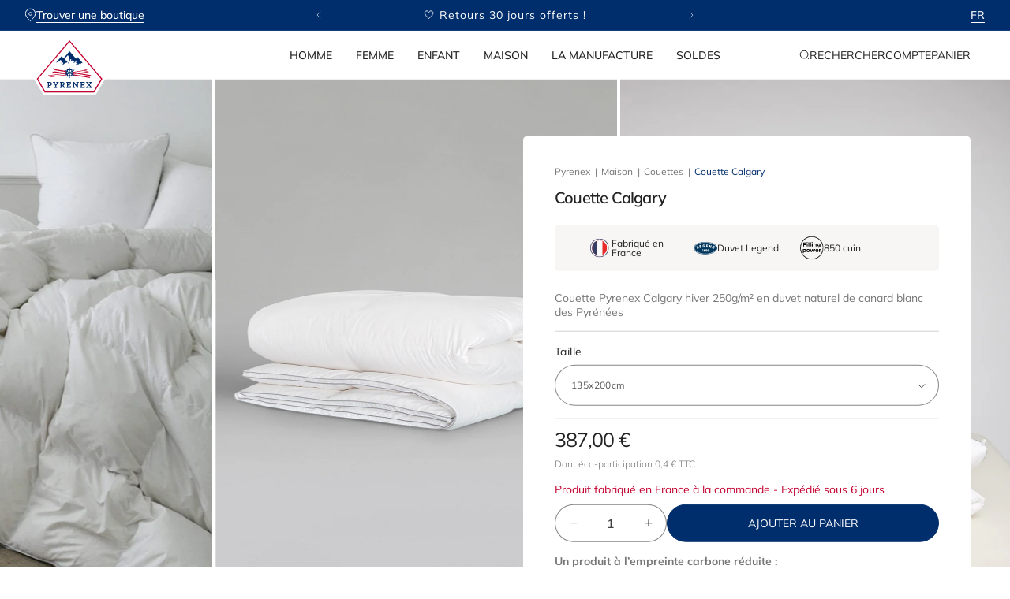

--- FILE ---
content_type: text/html; charset=utf-8
request_url: https://pyrenex.com/products/couette-calgary
body_size: 72445
content:
<!doctype html>
<html class="no-js" lang="fr">
  <head>
    <meta charset="utf-8">
    <meta http-equiv="X-UA-Compatible" content="IE=edge">
    <meta name="viewport" content="width=device-width,initial-scale=1">
    
    <script>const observerCFH=new MutationObserver(e=>{e.forEach(({addedNodes:e})=>{e.forEach(e=>{if(e.nodeType===Node.ELEMENT_NODE&&"SCRIPT"===e.tagName){let{innerHTML:t,className:a,src:n}=e;t.includes("asyncLoad")&&(e.innerHTML=t.replace("if(window.attachEvent)","document.addEventListener('asyncLazyLoad', event => { asyncLoad(); });if(window.attachEvent)").replaceAll(", asyncLoad",", () => {}")),t.includes("PreviewBarInjector")&&(e.innerHTML=t.replace("DOMContentLoaded","asyncLazyLoad")),"analytics"===a&&(e.type="text/lazyload");(n.includes("assets/storefront/features")||n.includes("assets/shopify_pay")||n.includes("connect.facebook.net"))&&(e.setAttribute("data-src",n),e.removeAttribute("src"))}})})});observerCFH.observe(document.documentElement,{childList:!0,subtree:!0});</script>






    <meta name="theme-color" content="#002E6C">
    <link rel="canonical" href="https://pyrenex.com/products/couette-calgary"><script>
window.dataLayer = window.dataLayer || [];
window.dataLayer.push({
  'pageType': "product",
  'pageTitle': "",
});
</script>

  

<!-- Google Tag Manager -->
  <script>(function(w,d,s,l,i){w[l]=w[l]||[];w[l].push({'gtm.start':
  new Date().getTime(),event:'gtm.js'});var f=d.getElementsByTagName(s)[0],
  j=d.createElement(s),dl=l!='dataLayer'?'&l='+l:'';j.async=true;j.src=
  'https://msr.pyrenex.com/6x0yxki4wt0kc6y.js?aw='+i.replace(/^GTM-/, '')+dl;f.parentNode.insertBefore(j,f);
  })(window,document,'script','dataLayer','GTM-KB2DDQS5');</script>
  <!-- End Google Tag Manager --><link href="//pyrenex.com/cdn/shop/t/2/assets/bundle.theme.js?v=126043102314872715601762174799" as="script" rel="preload">
<link rel="icon" type="image/png" href="//pyrenex.com/cdn/shop/files/pyrenex-favicon_1.svg?crop=center&height=32&v=1716988601&width=32"><link rel="preconnect" href="https://fonts.shopifycdn.com" crossorigin>
    <link rel="preload" as="font" href="//pyrenex.com/cdn/shop/files/Mulish-Regular.woff2?v=6465897036978938257" type="font/woff2" crossorigin>
    <link rel="preload" as="font" href="//pyrenex.com/cdn/shop/files/Mulish-Medium.woff2?v=16532506675578946053" type="font/woff2" crossorigin>
    <link rel="preload" as="font" href="//pyrenex.com/cdn/shop/files/Mulish-Bold.woff2?v=3351823700847215865" type="font/woff2" crossorigin>
    <link rel="preload" as="font" href="//pyrenex.com/cdn/shop/files/Mulish-Italic.woff2?v=1349718680627889982" type="font/woff2" crossorigin>
    <link rel="preload" as="font" href="//pyrenex.com/cdn/shop/files/Mulish-BoldItalic.woff2?v=7072334972596032278" type="font/woff2" crossorigin>
    

    <title>
      
        Couette Calgary
 &ndash; Pyrenex
    </title>

    
      <meta name="description" content="Pour un hiver douillet, la couette chaude Calgary est garnie avec notre duvet de canard le plus performant, le duvet Legend 1859. Ce garnissage naturel a un pouvoir gonflant exceptionnel, il peut emmagasiner beaucoup d&#39;air pour en faire une couche bien isolante, tout en restant respirante. Parfaite pour les nuits fraîc">
    

    

<meta property="og:site_name" content="Pyrenex">
<meta property="og:url" content="https://pyrenex.com/products/couette-calgary">
<meta property="og:title" content="Couette Calgary">
<meta property="og:type" content="product">
<meta property="og:description" content="Pour un hiver douillet, la couette chaude Calgary est garnie avec notre duvet de canard le plus performant, le duvet Legend 1859. Ce garnissage naturel a un pouvoir gonflant exceptionnel, il peut emmagasiner beaucoup d&#39;air pour en faire une couche bien isolante, tout en restant respirante. Parfaite pour les nuits fraîc"><meta property="og:image" content="http://pyrenex.com/cdn/shop/files/couette-calgary_4573e2b3-52f9-4192-9955-20511d8582d5.jpg?v=1724834078">
  <meta property="og:image:secure_url" content="https://pyrenex.com/cdn/shop/files/couette-calgary_4573e2b3-52f9-4192-9955-20511d8582d5.jpg?v=1724834078">
  <meta property="og:image:width" content="533">
  <meta property="og:image:height" content="746"><meta property="og:price:amount" content="386,00">
  <meta property="og:price:currency" content="EUR"><meta name="twitter:site" content="@https://x.com/Pyrenex_1859"><meta name="twitter:card" content="summary_large_image">
<meta name="twitter:title" content="Couette Calgary">
<meta name="twitter:description" content="Pour un hiver douillet, la couette chaude Calgary est garnie avec notre duvet de canard le plus performant, le duvet Legend 1859. Ce garnissage naturel a un pouvoir gonflant exceptionnel, il peut emmagasiner beaucoup d&#39;air pour en faire une couche bien isolante, tout en restant respirante. Parfaite pour les nuits fraîc">


    <meta name="google-site-verification" content="NBxgwm4AcZjRxBOg9LLZRK3SuWlgaGtGjZ55gf3NDY4" />

    <script src="//pyrenex.com/cdn/shop/t/2/assets/global.js?v=91679121707769826741759847450" defer="defer"></script>

    
    
    
    <script>window.performance && window.performance.mark && window.performance.mark('shopify.content_for_header.start');</script><meta id="shopify-digital-wallet" name="shopify-digital-wallet" content="/59627176051/digital_wallets/dialog">
<meta name="shopify-checkout-api-token" content="e91ce860f195f1077b750b5607b9be05">
<meta id="in-context-paypal-metadata" data-shop-id="59627176051" data-venmo-supported="false" data-environment="production" data-locale="fr_FR" data-paypal-v4="true" data-currency="EUR">
<link rel="alternate" hreflang="x-default" href="https://pyrenex.com/products/couette-calgary">
<link rel="alternate" hreflang="fr" href="https://pyrenex.com/products/couette-calgary">
<link rel="alternate" hreflang="en" href="https://pyrenex.com/en/products/calgary-duvet">
<link rel="alternate" hreflang="de" href="https://pyrenex.com/de/products/couette-calgary">
<link rel="alternate" type="application/json+oembed" href="https://pyrenex.com/products/couette-calgary.oembed">
<script async="async" src="/checkouts/internal/preloads.js?locale=fr-FR"></script>
<link rel="preconnect" href="https://shop.app" crossorigin="anonymous">
<script async="async" src="https://shop.app/checkouts/internal/preloads.js?locale=fr-FR&shop_id=59627176051" crossorigin="anonymous"></script>
<script id="apple-pay-shop-capabilities" type="application/json">{"shopId":59627176051,"countryCode":"FR","currencyCode":"EUR","merchantCapabilities":["supports3DS"],"merchantId":"gid:\/\/shopify\/Shop\/59627176051","merchantName":"Pyrenex","requiredBillingContactFields":["postalAddress","email","phone"],"requiredShippingContactFields":["postalAddress","email","phone"],"shippingType":"shipping","supportedNetworks":["visa","masterCard","amex","maestro"],"total":{"type":"pending","label":"Pyrenex","amount":"1.00"},"shopifyPaymentsEnabled":true,"supportsSubscriptions":true}</script>
<script id="shopify-features" type="application/json">{"accessToken":"e91ce860f195f1077b750b5607b9be05","betas":["rich-media-storefront-analytics"],"domain":"pyrenex.com","predictiveSearch":true,"shopId":59627176051,"locale":"fr"}</script>
<script>var Shopify = Shopify || {};
Shopify.shop = "pyrenex-shop.myshopify.com";
Shopify.locale = "fr";
Shopify.currency = {"active":"EUR","rate":"1.0"};
Shopify.country = "FR";
Shopify.theme = {"name":"theme-pyrenex\/main","id":128437485683,"schema_name":"Dawn","schema_version":"13.0.1","theme_store_id":null,"role":"main"};
Shopify.theme.handle = "null";
Shopify.theme.style = {"id":null,"handle":null};
Shopify.cdnHost = "pyrenex.com/cdn";
Shopify.routes = Shopify.routes || {};
Shopify.routes.root = "/";</script>
<script type="module">!function(o){(o.Shopify=o.Shopify||{}).modules=!0}(window);</script>
<script>!function(o){function n(){var o=[];function n(){o.push(Array.prototype.slice.apply(arguments))}return n.q=o,n}var t=o.Shopify=o.Shopify||{};t.loadFeatures=n(),t.autoloadFeatures=n()}(window);</script>
<script>
  window.ShopifyPay = window.ShopifyPay || {};
  window.ShopifyPay.apiHost = "shop.app\/pay";
  window.ShopifyPay.redirectState = null;
</script>
<script id="shop-js-analytics" type="application/json">{"pageType":"product"}</script>
<script defer="defer" async type="module" src="//pyrenex.com/cdn/shopifycloud/shop-js/modules/v2/client.init-shop-cart-sync_XvpUV7qp.fr.esm.js"></script>
<script defer="defer" async type="module" src="//pyrenex.com/cdn/shopifycloud/shop-js/modules/v2/chunk.common_C2xzKNNs.esm.js"></script>
<script type="module">
  await import("//pyrenex.com/cdn/shopifycloud/shop-js/modules/v2/client.init-shop-cart-sync_XvpUV7qp.fr.esm.js");
await import("//pyrenex.com/cdn/shopifycloud/shop-js/modules/v2/chunk.common_C2xzKNNs.esm.js");

  window.Shopify.SignInWithShop?.initShopCartSync?.({"fedCMEnabled":true,"windoidEnabled":true});

</script>
<script>
  window.Shopify = window.Shopify || {};
  if (!window.Shopify.featureAssets) window.Shopify.featureAssets = {};
  window.Shopify.featureAssets['shop-js'] = {"shop-cart-sync":["modules/v2/client.shop-cart-sync_C66VAAYi.fr.esm.js","modules/v2/chunk.common_C2xzKNNs.esm.js"],"init-fed-cm":["modules/v2/client.init-fed-cm_By4eIqYa.fr.esm.js","modules/v2/chunk.common_C2xzKNNs.esm.js"],"shop-button":["modules/v2/client.shop-button_Bz0N9rYp.fr.esm.js","modules/v2/chunk.common_C2xzKNNs.esm.js"],"shop-cash-offers":["modules/v2/client.shop-cash-offers_B90ok608.fr.esm.js","modules/v2/chunk.common_C2xzKNNs.esm.js","modules/v2/chunk.modal_7MqWQJ87.esm.js"],"init-windoid":["modules/v2/client.init-windoid_CdJe_Ee3.fr.esm.js","modules/v2/chunk.common_C2xzKNNs.esm.js"],"shop-toast-manager":["modules/v2/client.shop-toast-manager_kCJHoUCw.fr.esm.js","modules/v2/chunk.common_C2xzKNNs.esm.js"],"init-shop-email-lookup-coordinator":["modules/v2/client.init-shop-email-lookup-coordinator_BPuRLqHy.fr.esm.js","modules/v2/chunk.common_C2xzKNNs.esm.js"],"init-shop-cart-sync":["modules/v2/client.init-shop-cart-sync_XvpUV7qp.fr.esm.js","modules/v2/chunk.common_C2xzKNNs.esm.js"],"avatar":["modules/v2/client.avatar_BTnouDA3.fr.esm.js"],"pay-button":["modules/v2/client.pay-button_CmFhG2BZ.fr.esm.js","modules/v2/chunk.common_C2xzKNNs.esm.js"],"init-customer-accounts":["modules/v2/client.init-customer-accounts_C5-IhKGM.fr.esm.js","modules/v2/client.shop-login-button_DrlPOW6Z.fr.esm.js","modules/v2/chunk.common_C2xzKNNs.esm.js","modules/v2/chunk.modal_7MqWQJ87.esm.js"],"init-shop-for-new-customer-accounts":["modules/v2/client.init-shop-for-new-customer-accounts_Cv1WqR1n.fr.esm.js","modules/v2/client.shop-login-button_DrlPOW6Z.fr.esm.js","modules/v2/chunk.common_C2xzKNNs.esm.js","modules/v2/chunk.modal_7MqWQJ87.esm.js"],"shop-login-button":["modules/v2/client.shop-login-button_DrlPOW6Z.fr.esm.js","modules/v2/chunk.common_C2xzKNNs.esm.js","modules/v2/chunk.modal_7MqWQJ87.esm.js"],"init-customer-accounts-sign-up":["modules/v2/client.init-customer-accounts-sign-up_Dqgdz3C3.fr.esm.js","modules/v2/client.shop-login-button_DrlPOW6Z.fr.esm.js","modules/v2/chunk.common_C2xzKNNs.esm.js","modules/v2/chunk.modal_7MqWQJ87.esm.js"],"shop-follow-button":["modules/v2/client.shop-follow-button_D7RRykwK.fr.esm.js","modules/v2/chunk.common_C2xzKNNs.esm.js","modules/v2/chunk.modal_7MqWQJ87.esm.js"],"checkout-modal":["modules/v2/client.checkout-modal_NILs_SXn.fr.esm.js","modules/v2/chunk.common_C2xzKNNs.esm.js","modules/v2/chunk.modal_7MqWQJ87.esm.js"],"lead-capture":["modules/v2/client.lead-capture_CSmE_fhP.fr.esm.js","modules/v2/chunk.common_C2xzKNNs.esm.js","modules/v2/chunk.modal_7MqWQJ87.esm.js"],"shop-login":["modules/v2/client.shop-login_CKcjyRl_.fr.esm.js","modules/v2/chunk.common_C2xzKNNs.esm.js","modules/v2/chunk.modal_7MqWQJ87.esm.js"],"payment-terms":["modules/v2/client.payment-terms_eoGasybT.fr.esm.js","modules/v2/chunk.common_C2xzKNNs.esm.js","modules/v2/chunk.modal_7MqWQJ87.esm.js"]};
</script>
<script>(function() {
  var isLoaded = false;
  function asyncLoad() {
    if (isLoaded) return;
    isLoaded = true;
    var urls = ["https:\/\/s3.eu-west-1.amazonaws.com\/production-klarna-il-shopify-osm\/3b599d8aff04114e7f62abe990914c9504208c1e\/pyrenex-shop.myshopify.com-1719301245963.js?shop=pyrenex-shop.myshopify.com","https:\/\/script.pop-convert.com\/new-micro\/production.pc.min.js?unique_id=pyrenex-shop.myshopify.com\u0026shop=pyrenex-shop.myshopify.com","https:\/\/cdn.s3.pop-convert.com\/pcjs.production.min.js?unique_id=pyrenex-shop.myshopify.com\u0026shop=pyrenex-shop.myshopify.com","\/\/cdn.shopify.com\/proxy\/492e036ea001101e57285d00487f984512a3fe6fb9813c2a3035cb542d36c3ac\/pyrenex.activehosted.com\/js\/site-tracking.php?shop=pyrenex-shop.myshopify.com\u0026sp-cache-control=cHVibGljLCBtYXgtYWdlPTkwMA","\/\/cdn.shopify.com\/proxy\/492e036ea001101e57285d00487f984512a3fe6fb9813c2a3035cb542d36c3ac\/pyrenex.activehosted.com\/js\/site-tracking.php?shop=pyrenex-shop.myshopify.com\u0026sp-cache-control=cHVibGljLCBtYXgtYWdlPTkwMA","https:\/\/cdn.nfcube.com\/instafeed-b023bc9d6cac88fe9767f1a131318be9.js?shop=pyrenex-shop.myshopify.com","\/\/cdn.shopify.com\/proxy\/8c1caf391a825559939ff4a6026b12064f5509f2342e77efe2946240bc4124f5\/web.baback.co\/internal\/v2\/shopify-embed?shop=pyrenex-shop.myshopify.com\u0026sp-cache-control=cHVibGljLCBtYXgtYWdlPTkwMA"];
    for (var i = 0; i < urls.length; i++) {
      var s = document.createElement('script');
      s.type = 'text/javascript';
      s.async = true;
      s.src = urls[i];
      var x = document.getElementsByTagName('script')[0];
      x.parentNode.insertBefore(s, x);
    }
  };
  if(window.attachEvent) {
    window.attachEvent('onload', asyncLoad);
  } else {
    window.addEventListener('load', asyncLoad, false);
  }
})();</script>
<script id="__st">var __st={"a":59627176051,"offset":3600,"reqid":"57df589e-165a-4217-bfea-5f45c8db0ed7-1768756861","pageurl":"pyrenex.com\/products\/couette-calgary","u":"2721cd5b5fe1","p":"product","rtyp":"product","rid":7561397076083};</script>
<script>window.ShopifyPaypalV4VisibilityTracking = true;</script>
<script id="captcha-bootstrap">!function(){'use strict';const t='contact',e='account',n='new_comment',o=[[t,t],['blogs',n],['comments',n],[t,'customer']],c=[[e,'customer_login'],[e,'guest_login'],[e,'recover_customer_password'],[e,'create_customer']],r=t=>t.map((([t,e])=>`form[action*='/${t}']:not([data-nocaptcha='true']) input[name='form_type'][value='${e}']`)).join(','),a=t=>()=>t?[...document.querySelectorAll(t)].map((t=>t.form)):[];function s(){const t=[...o],e=r(t);return a(e)}const i='password',u='form_key',d=['recaptcha-v3-token','g-recaptcha-response','h-captcha-response',i],f=()=>{try{return window.sessionStorage}catch{return}},m='__shopify_v',_=t=>t.elements[u];function p(t,e,n=!1){try{const o=window.sessionStorage,c=JSON.parse(o.getItem(e)),{data:r}=function(t){const{data:e,action:n}=t;return t[m]||n?{data:e,action:n}:{data:t,action:n}}(c);for(const[e,n]of Object.entries(r))t.elements[e]&&(t.elements[e].value=n);n&&o.removeItem(e)}catch(o){console.error('form repopulation failed',{error:o})}}const l='form_type',E='cptcha';function T(t){t.dataset[E]=!0}const w=window,h=w.document,L='Shopify',v='ce_forms',y='captcha';let A=!1;((t,e)=>{const n=(g='f06e6c50-85a8-45c8-87d0-21a2b65856fe',I='https://cdn.shopify.com/shopifycloud/storefront-forms-hcaptcha/ce_storefront_forms_captcha_hcaptcha.v1.5.2.iife.js',D={infoText:'Protégé par hCaptcha',privacyText:'Confidentialité',termsText:'Conditions'},(t,e,n)=>{const o=w[L][v],c=o.bindForm;if(c)return c(t,g,e,D).then(n);var r;o.q.push([[t,g,e,D],n]),r=I,A||(h.body.append(Object.assign(h.createElement('script'),{id:'captcha-provider',async:!0,src:r})),A=!0)});var g,I,D;w[L]=w[L]||{},w[L][v]=w[L][v]||{},w[L][v].q=[],w[L][y]=w[L][y]||{},w[L][y].protect=function(t,e){n(t,void 0,e),T(t)},Object.freeze(w[L][y]),function(t,e,n,w,h,L){const[v,y,A,g]=function(t,e,n){const i=e?o:[],u=t?c:[],d=[...i,...u],f=r(d),m=r(i),_=r(d.filter((([t,e])=>n.includes(e))));return[a(f),a(m),a(_),s()]}(w,h,L),I=t=>{const e=t.target;return e instanceof HTMLFormElement?e:e&&e.form},D=t=>v().includes(t);t.addEventListener('submit',(t=>{const e=I(t);if(!e)return;const n=D(e)&&!e.dataset.hcaptchaBound&&!e.dataset.recaptchaBound,o=_(e),c=g().includes(e)&&(!o||!o.value);(n||c)&&t.preventDefault(),c&&!n&&(function(t){try{if(!f())return;!function(t){const e=f();if(!e)return;const n=_(t);if(!n)return;const o=n.value;o&&e.removeItem(o)}(t);const e=Array.from(Array(32),(()=>Math.random().toString(36)[2])).join('');!function(t,e){_(t)||t.append(Object.assign(document.createElement('input'),{type:'hidden',name:u})),t.elements[u].value=e}(t,e),function(t,e){const n=f();if(!n)return;const o=[...t.querySelectorAll(`input[type='${i}']`)].map((({name:t})=>t)),c=[...d,...o],r={};for(const[a,s]of new FormData(t).entries())c.includes(a)||(r[a]=s);n.setItem(e,JSON.stringify({[m]:1,action:t.action,data:r}))}(t,e)}catch(e){console.error('failed to persist form',e)}}(e),e.submit())}));const S=(t,e)=>{t&&!t.dataset[E]&&(n(t,e.some((e=>e===t))),T(t))};for(const o of['focusin','change'])t.addEventListener(o,(t=>{const e=I(t);D(e)&&S(e,y())}));const B=e.get('form_key'),M=e.get(l),P=B&&M;t.addEventListener('DOMContentLoaded',(()=>{const t=y();if(P)for(const e of t)e.elements[l].value===M&&p(e,B);[...new Set([...A(),...v().filter((t=>'true'===t.dataset.shopifyCaptcha))])].forEach((e=>S(e,t)))}))}(h,new URLSearchParams(w.location.search),n,t,e,['guest_login'])})(!0,!0)}();</script>
<script integrity="sha256-4kQ18oKyAcykRKYeNunJcIwy7WH5gtpwJnB7kiuLZ1E=" data-source-attribution="shopify.loadfeatures" defer="defer" src="//pyrenex.com/cdn/shopifycloud/storefront/assets/storefront/load_feature-a0a9edcb.js" crossorigin="anonymous"></script>
<script crossorigin="anonymous" defer="defer" src="//pyrenex.com/cdn/shopifycloud/storefront/assets/shopify_pay/storefront-65b4c6d7.js?v=20250812"></script>
<script data-source-attribution="shopify.dynamic_checkout.dynamic.init">var Shopify=Shopify||{};Shopify.PaymentButton=Shopify.PaymentButton||{isStorefrontPortableWallets:!0,init:function(){window.Shopify.PaymentButton.init=function(){};var t=document.createElement("script");t.src="https://pyrenex.com/cdn/shopifycloud/portable-wallets/latest/portable-wallets.fr.js",t.type="module",document.head.appendChild(t)}};
</script>
<script data-source-attribution="shopify.dynamic_checkout.buyer_consent">
  function portableWalletsHideBuyerConsent(e){var t=document.getElementById("shopify-buyer-consent"),n=document.getElementById("shopify-subscription-policy-button");t&&n&&(t.classList.add("hidden"),t.setAttribute("aria-hidden","true"),n.removeEventListener("click",e))}function portableWalletsShowBuyerConsent(e){var t=document.getElementById("shopify-buyer-consent"),n=document.getElementById("shopify-subscription-policy-button");t&&n&&(t.classList.remove("hidden"),t.removeAttribute("aria-hidden"),n.addEventListener("click",e))}window.Shopify?.PaymentButton&&(window.Shopify.PaymentButton.hideBuyerConsent=portableWalletsHideBuyerConsent,window.Shopify.PaymentButton.showBuyerConsent=portableWalletsShowBuyerConsent);
</script>
<script data-source-attribution="shopify.dynamic_checkout.cart.bootstrap">document.addEventListener("DOMContentLoaded",(function(){function t(){return document.querySelector("shopify-accelerated-checkout-cart, shopify-accelerated-checkout")}if(t())Shopify.PaymentButton.init();else{new MutationObserver((function(e,n){t()&&(Shopify.PaymentButton.init(),n.disconnect())})).observe(document.body,{childList:!0,subtree:!0})}}));
</script>
<link id="shopify-accelerated-checkout-styles" rel="stylesheet" media="screen" href="https://pyrenex.com/cdn/shopifycloud/portable-wallets/latest/accelerated-checkout-backwards-compat.css" crossorigin="anonymous">
<style id="shopify-accelerated-checkout-cart">
        #shopify-buyer-consent {
  margin-top: 1em;
  display: inline-block;
  width: 100%;
}

#shopify-buyer-consent.hidden {
  display: none;
}

#shopify-subscription-policy-button {
  background: none;
  border: none;
  padding: 0;
  text-decoration: underline;
  font-size: inherit;
  cursor: pointer;
}

#shopify-subscription-policy-button::before {
  box-shadow: none;
}

      </style>
<script id="sections-script" data-sections="header" defer="defer" src="//pyrenex.com/cdn/shop/t/2/compiled_assets/scripts.js?44052"></script>
<script>window.performance && window.performance.mark && window.performance.mark('shopify.content_for_header.end');</script>

    <style data-shopify>@font-face {
  font-family: 'Mulish';
  font-weight: 300;
  font-style: normal;
  font-display: swap;
  src: url("//pyrenex.com/cdn/shop/files/Mulish-Light.woff2?v=15170864788964952466") format("woff2");
  }

  @font-face {
  font-family: 'Mulish';
  font-weight: 400;
  font-style: normal;
  font-display: swap;
  src: url("//pyrenex.com/cdn/shop/files/Mulish-Regular.woff2?v=6465897036978938257") format("woff2");
  }

  @font-face {
  font-family: 'Mulish';
  font-weight: 500;
  font-style: normal;
  font-display: swap;
  src: url("//pyrenex.com/cdn/shop/files/Mulish-Medium.woff2?v=16532506675578946053") format("woff2");
  }

  @font-face {
  font-family: 'Mulish';
  font-weight: 600;
  font-style: normal;
  font-display: swap;
  src: url("//pyrenex.com/cdn/shop/files/Mulish-SemiBold.woff2?v=3325081720410463684") format("woff2");
  }

  @font-face {
  font-family: 'Mulish';
  font-weight: 700;
  font-style: normal;
  font-display: swap;
  src: url("//pyrenex.com/cdn/shop/files/Mulish-Bold.woff2?v=3351823700847215865") format("woff2");
  }

  @font-face {
  font-family: 'Mulish';
  font-weight: 400;
  font-style: italic;
  font-display: swap;
  src: url("//pyrenex.com/cdn/shop/files/Mulish-Italic.woff2?v=1349718680627889982") format("woff2");
  }

  @font-face {
  font-family: 'Mulish';
  font-weight: 700;
  font-style: italic;
  font-display: swap;
  src: url("//pyrenex.com/cdn/shop/files/Mulish-BoldItalic.woff2?v=7072334972596032278") format("woff2");
  }

  @font-face {
  font-family: Inter;
  font-weight: 600;
  font-style: normal;
  font-display: swap;
  src: url("//pyrenex.com/cdn/fonts/inter/inter_n6.771af0474a71b3797eb38f3487d6fb79d43b6877.woff2") format("woff2"),
       url("//pyrenex.com/cdn/fonts/inter/inter_n6.88c903d8f9e157d48b73b7777d0642925bcecde7.woff") format("woff");
}

</style>

    <style data-shopify>
      
      
        :root,
        .color-scheme-1 {
          --color-background: 255,255,255;
        
          --gradient-background: #ffffff;
        

        

        --color-foreground: 34,34,34;
        --color-foreground-title: 34,34,34;
        --color-background-contrast: 191,191,191;
        --color-shadow: 34,34,34;
        --color-button: 0,46,108;
        --color-button-hover: 255,255,255;
        --color-button-text: 255,255,255;
        --color-button-text-hover: 0,46,108;
        --color-button-border: 0,46,108;
        --color-button-border-hover: 0,46,108;
        --color-secondary-button: 255,255,255;
        --color-secondary-button-hover: 0,46,108;
        --color-secondary-button-text: 0,46,108;
        --color-secondary-button-text-hover: 255,255,255;
        --color-secondary-button-border: 0,46,108;
        --color-secondary-button-border-hover: 0,46,108;
        --color-link: 34,34,34;
        --color-badge-foreground: 34,34,34;
        --color-badge-background: 255,255,255;
        --color-badge-border: 34,34,34;
        --payment-terms-background-color: rgb(255 255 255);
      }
      
        
        .color-scheme-2 {
          --color-background: 248,246,244;
        
          --gradient-background: #f8f6f4;
        

        

        --color-foreground: 34,34,34;
        --color-foreground-title: 0,46,108;
        --color-background-contrast: 198,182,166;
        --color-shadow: 34,34,34;
        --color-button: 248,246,244;
        --color-button-hover: 0,46,108;
        --color-button-text: 0,46,108;
        --color-button-text-hover: 255,255,255;
        --color-button-border: 0,46,108;
        --color-button-border-hover: 0,46,108;
        --color-secondary-button: 0,46,108;
        --color-secondary-button-hover: 248,246,244;
        --color-secondary-button-text: 255,255,255;
        --color-secondary-button-text-hover: 0,46,108;
        --color-secondary-button-border: 0,46,108;
        --color-secondary-button-border-hover: 0,46,108;
        --color-link: 34,34,34;
        --color-badge-foreground: 34,34,34;
        --color-badge-background: 248,246,244;
        --color-badge-border: 34,34,34;
        --payment-terms-background-color: rgb(248 246 244);
      }
      
        
        .color-scheme-3 {
          --color-background: 0,46,108;
        
          --gradient-background: #002e6c;
        

        

        --color-foreground: 255,255,255;
        --color-foreground-title: 255,255,255;
        --color-background-contrast: 0,57,134;
        --color-shadow: 255,255,255;
        --color-button: 255,255,255;
        --color-button-hover: 34,34,34;
        --color-button-text: 0,46,108;
        --color-button-text-hover: 255,255,255;
        --color-button-border: 255,255,255;
        --color-button-border-hover: 34,34,34;
        --color-secondary-button: 34,34,34;
        --color-secondary-button-hover: 255,255,255;
        --color-secondary-button-text: 255,255,255;
        --color-secondary-button-text-hover: 0,46,108;
        --color-secondary-button-border: 34,34,34;
        --color-secondary-button-border-hover: 0,46,108;
        --color-link: 255,255,255;
        --color-badge-foreground: 255,255,255;
        --color-badge-background: 0,46,108;
        --color-badge-border: 255,255,255;
        --payment-terms-background-color: rgb(0 46 108);
      }
      
        
        .color-scheme-4 {
          --color-background: 195,0,47;
        
          --gradient-background: #c3002f;
        

        

        --color-foreground: 255,255,255;
        --color-foreground-title: 255,255,255;
        --color-background-contrast: 221,0,53;
        --color-shadow: 255,255,255;
        --color-button: 34,34,34;
        --color-button-hover: 255,255,255;
        --color-button-text: 255,255,255;
        --color-button-text-hover: 34,34,34;
        --color-button-border: 34,34,34;
        --color-button-border-hover: 34,34,34;
        --color-secondary-button: 255,255,255;
        --color-secondary-button-hover: 255,255,255;
        --color-secondary-button-text: 34,34,34;
        --color-secondary-button-text-hover: 34,34,34;
        --color-secondary-button-border: 34,34,34;
        --color-secondary-button-border-hover: 34,34,34;
        --color-link: 255,255,255;
        --color-badge-foreground: 255,255,255;
        --color-badge-background: 195,0,47;
        --color-badge-border: 255,255,255;
        --payment-terms-background-color: rgb(195 0 47);
      }
      
        
        .color-scheme-5 {
          --color-background: 0,0,0;
        
          --gradient-background: rgba(0,0,0,0);
        

        

        --color-foreground: 255,255,255;
        --color-foreground-title: 255,255,255;
        --color-background-contrast: 128,128,128;
        --color-shadow: 34,34,34;
        --color-button: 0,46,108;
        --color-button-hover: 255,255,255;
        --color-button-text: 255,255,255;
        --color-button-text-hover: 0,46,108;
        --color-button-border: 0,46,108;
        --color-button-border-hover: 0,46,108;
        --color-secondary-button: 34,34,34;
        --color-secondary-button-hover: 255,255,255;
        --color-secondary-button-text: 255,255,255;
        --color-secondary-button-text-hover: 34,34,34;
        --color-secondary-button-border: 34,34,34;
        --color-secondary-button-border-hover: 34,34,34;
        --color-link: 34,34,34;
        --color-badge-foreground: 255,255,255;
        --color-badge-background: 0,0,0;
        --color-badge-border: 255,255,255;
        --payment-terms-background-color: rgb(0 0 0);
      }
      
        
        .color-scheme-6 {
          --color-background: 0,0,0;
        
          --gradient-background: rgba(0,0,0,0);
        

        

        --color-foreground: 0,0,0;
        --color-foreground-title: 0,0,0;
        --color-background-contrast: 128,128,128;
        --color-shadow: 34,34,34;
        --color-button: 0,46,108;
        --color-button-hover: 255,255,255;
        --color-button-text: 255,255,255;
        --color-button-text-hover: 0,46,108;
        --color-button-border: 0,46,108;
        --color-button-border-hover: 0,46,108;
        --color-secondary-button: 255,255,255;
        --color-secondary-button-hover: 0,46,108;
        --color-secondary-button-text: 0,46,108;
        --color-secondary-button-text-hover: 255,255,255;
        --color-secondary-button-border: 0,46,108;
        --color-secondary-button-border-hover: 0,46,108;
        --color-link: 34,34,34;
        --color-badge-foreground: 0,0,0;
        --color-badge-background: 0,0,0;
        --color-badge-border: 0,0,0;
        --payment-terms-background-color: rgb(0 0 0);
      }
      
        
        .color-scheme-0424d56d-ddfe-4a86-bf4f-01388709753b {
          --color-background: 255,255,255;
        
          --gradient-background: #ffffff;
        

        

        --color-foreground: 34,34,34;
        --color-foreground-title: 34,34,34;
        --color-background-contrast: 191,191,191;
        --color-shadow: 34,34,34;
        --color-button: 0,46,108;
        --color-button-hover: 255,255,255;
        --color-button-text: 255,255,255;
        --color-button-text-hover: 0,46,108;
        --color-button-border: 0,46,108;
        --color-button-border-hover: 0,46,108;
        --color-secondary-button: 0,0,0;
        --color-secondary-button-hover: 0,46,108;
        --color-secondary-button-text: 255,255,255;
        --color-secondary-button-text-hover: 255,255,255;
        --color-secondary-button-border: 0,0,0;
        --color-secondary-button-border-hover: 0,46,108;
        --color-link: 34,34,34;
        --color-badge-foreground: 34,34,34;
        --color-badge-background: 255,255,255;
        --color-badge-border: 34,34,34;
        --payment-terms-background-color: rgb(255 255 255);
      }
      
        
        .color-scheme-5b86a6a2-64ce-43a4-8cd3-f11214ca337d {
          --color-background: 99,149,63;
        
          --gradient-background: #63953f;
        

        

        --color-foreground: 255,255,255;
        --color-foreground-title: 255,255,255;
        --color-background-contrast: 39,59,25;
        --color-shadow: 34,34,34;
        --color-button: 99,149,63;
        --color-button-hover: 255,255,255;
        --color-button-text: 255,255,255;
        --color-button-text-hover: 99,149,63;
        --color-button-border: 255,255,255;
        --color-button-border-hover: 99,149,63;
        --color-secondary-button: 255,255,255;
        --color-secondary-button-hover: 0,46,108;
        --color-secondary-button-text: 0,46,108;
        --color-secondary-button-text-hover: 255,255,255;
        --color-secondary-button-border: 0,46,108;
        --color-secondary-button-border-hover: 0,46,108;
        --color-link: 248,246,244;
        --color-badge-foreground: 255,255,255;
        --color-badge-background: 99,149,63;
        --color-badge-border: 255,255,255;
        --payment-terms-background-color: rgb(99 149 63);
      }
      
        
        .color-scheme-9e51754e-8737-4d1d-ac7d-da90990c3358 {
          --color-background: 255,255,255;
        
          --gradient-background: #ffffff;
        

        

        --color-foreground: 0,0,0;
        --color-foreground-title: 99,149,63;
        --color-background-contrast: 191,191,191;
        --color-shadow: 34,34,34;
        --color-button: 255,255,255;
        --color-button-hover: 99,149,63;
        --color-button-text: 99,149,63;
        --color-button-text-hover: 255,255,255;
        --color-button-border: 99,149,63;
        --color-button-border-hover: 255,255,255;
        --color-secondary-button: 255,255,255;
        --color-secondary-button-hover: 0,46,108;
        --color-secondary-button-text: 0,46,108;
        --color-secondary-button-text-hover: 255,255,255;
        --color-secondary-button-border: 0,46,108;
        --color-secondary-button-border-hover: 0,46,108;
        --color-link: 34,34,34;
        --color-badge-foreground: 0,0,0;
        --color-badge-background: 255,255,255;
        --color-badge-border: 0,0,0;
        --payment-terms-background-color: rgb(255 255 255);
      }
      

      body, .color-scheme-1, .color-scheme-2, .color-scheme-3, .color-scheme-4, .color-scheme-5, .color-scheme-6, .color-scheme-0424d56d-ddfe-4a86-bf4f-01388709753b, .color-scheme-5b86a6a2-64ce-43a4-8cd3-f11214ca337d, .color-scheme-9e51754e-8737-4d1d-ac7d-da90990c3358 {
        color: rgb(var(--color-foreground));
        background-color: rgb(var(--color-background));
      }

      :root {
        --font-body-family: 'Mulish', sans-serif;
        --font-body-style: normal;
        --font-body-weight: 400;
        --font-body-weight-bold: 700;

        --font-heading-family: Inter, sans-serif;
        --font-heading-style: normal;
        --font-heading-weight: 600;

        --font-body-scale: 1.0;
        --font-heading-scale: 1.0;

        --media-padding: px;
        --media-border-opacity: 0.05;
        --media-border-width: 1px;
        --media-radius: 0px;
        --media-shadow-opacity: 0.0;
        --media-shadow-horizontal-offset: 0px;
        --media-shadow-vertical-offset: 4px;
        --media-shadow-blur-radius: 5px;
        --media-shadow-visible: 0;

        --page-width: 160rem;
        --page-width-margin: 0rem;

        --product-card-image-padding: 0.0rem;
        --product-card-corner-radius: 0.0rem;
        --product-card-text-alignment: left;
        --product-card-border-width: 0.0rem;
        --product-card-border-opacity: 0.1;
        --product-card-shadow-opacity: 0.0;
        --product-card-shadow-visible: 0;
        --product-card-shadow-horizontal-offset: 0.0rem;
        --product-card-shadow-vertical-offset: 0.4rem;
        --product-card-shadow-blur-radius: 0.5rem;

        --collection-card-image-padding: 0.0rem;
        --collection-card-corner-radius: 0.0rem;
        --collection-card-text-alignment: left;
        --collection-card-border-width: 0.0rem;
        --collection-card-border-opacity: 0.1;
        --collection-card-shadow-opacity: 0.0;
        --collection-card-shadow-visible: 0;
        --collection-card-shadow-horizontal-offset: 0.0rem;
        --collection-card-shadow-vertical-offset: 0.4rem;
        --collection-card-shadow-blur-radius: 0.5rem;

        --blog-card-image-padding: 0.0rem;
        --blog-card-corner-radius: 0.0rem;
        --blog-card-text-alignment: left;
        --blog-card-border-width: 0.0rem;
        --blog-card-border-opacity: 0.1;
        --blog-card-shadow-opacity: 0.0;
        --blog-card-shadow-visible: 0;
        --blog-card-shadow-horizontal-offset: 0.0rem;
        --blog-card-shadow-vertical-offset: 0.4rem;
        --blog-card-shadow-blur-radius: 0.5rem;

        --badge-corner-radius: 0.0rem;

        --popup-border-width: 1px;
        --popup-border-opacity: 0.1;
        --popup-corner-radius: 0px;
        --popup-shadow-opacity: 0.05;
        --popup-shadow-horizontal-offset: 0px;
        --popup-shadow-vertical-offset: 4px;
        --popup-shadow-blur-radius: 5px;

        --drawer-border-width: 1px;
        --drawer-border-opacity: 0.1;
        --drawer-shadow-opacity: 0.0;
        --drawer-shadow-horizontal-offset: 0px;
        --drawer-shadow-vertical-offset: 4px;
        --drawer-shadow-blur-radius: 5px;

        --spacing-sections-desktop: 0px;
        --spacing-sections-mobile: 0.0px;

        --grid-desktop-vertical-spacing: 4px;
        --grid-desktop-horizontal-spacing: 4px;
        --grid-mobile-vertical-spacing: 2px;
        --grid-mobile-horizontal-spacing: 2px;

        --text-boxes-border-opacity: 0.1;
        --text-boxes-border-width: 0px;
        --text-boxes-radius: 10px;
        --text-boxes-shadow-opacity: 0.0;
        --text-boxes-shadow-visible: 0;
        --text-boxes-shadow-horizontal-offset: 0px;
        --text-boxes-shadow-vertical-offset: 4px;
        --text-boxes-shadow-blur-radius: 5px;

        --buttons-radius: 30px;
        --buttons-radius-outset: 31px;
        --buttons-border-width: 1px;
        --buttons-border-opacity: 1.0;
        --buttons-shadow-opacity: 0.0;
        --buttons-shadow-visible: 0;
        --buttons-shadow-horizontal-offset: 0px;
        --buttons-shadow-vertical-offset: 4px;
        --buttons-shadow-blur-radius: 5px;
        --buttons-border-offset: 0.3px;

        --inputs-radius: 30px;
        --inputs-border-width: 1px;
        --inputs-border-opacity: 0.55;
        --inputs-shadow-opacity: 0.0;
        --inputs-shadow-horizontal-offset: 0px;
        --inputs-margin-offset: 0px;
        --inputs-shadow-vertical-offset: 4px;
        --inputs-shadow-blur-radius: 5px;
        --inputs-radius-outset: 31px;

        --variant-pills-radius: 40px;
        --variant-pills-border-width: 1px;
        --variant-pills-border-opacity: 0.55;
        --variant-pills-shadow-opacity: 0.0;
        --variant-pills-shadow-horizontal-offset: 0px;
        --variant-pills-shadow-vertical-offset: 4px;
        --variant-pills-shadow-blur-radius: 5px;
      }

      *,
      *::before,
      *::after {
        box-sizing: inherit;
      }

      html {
        box-sizing: border-box;
        font-size: calc(var(--font-body-scale) * 62.5%);
        height: 100%;
      }

      body {
        min-height: 100%;
        margin: 0;
        font-size: 1.4rem;
        font-family: var(--font-body-family);
        font-style: var(--font-body-style);
        font-weight: var(--font-body-weight);
      }

        
    </style>

    <link href="//pyrenex.com/cdn/shop/t/2/assets/base.css?v=71928115182271840281730995791" rel="stylesheet" type="text/css" media="all" />
    
<link href="//pyrenex.com/cdn/shop/t/2/assets/bundle.theme.css?v=141049906038411590841759847447" rel="stylesheet" type="text/css" media="all" />



    <link href="//pyrenex.com/cdn/shop/t/2/assets/bundle.product.css?v=131090957865049055631759153830" rel="stylesheet" type="text/css" media="all" />
    



    <link href="//pyrenex.com/cdn/shop/t/2/assets/component-predictive-search.css?v=133747895016075569331709827846" rel="stylesheet" type="text/css" media="all" />

      <link rel="preload" as="font" href="//pyrenex.com/cdn/fonts/inter/inter_n6.771af0474a71b3797eb38f3487d6fb79d43b6877.woff2" type="font/woff2" crossorigin>
      
<link href="//pyrenex.com/cdn/shop/t/2/assets/component-localization-form.css?v=89569979235721701121709221601" rel="stylesheet" type="text/css" media="all" />
      <script src="//pyrenex.com/cdn/shop/t/2/assets/localization-form.js?v=125311232081466591981717487279" defer="defer"></script><link
        rel="stylesheet"
        href="//pyrenex.com/cdn/shop/t/2/assets/component-predictive-search.css?v=133747895016075569331709827846"
        media="print"
        onload="this.media='all'"
      ><script>
      document.documentElement.className = document.documentElement.className.replace('no-js', 'js');
      if (Shopify.designMode) {
        document.documentElement.classList.add('shopify-design-mode');
      }
    </script>
    <script>
      window.shopUrl = 'https://pyrenex.com';
      window.routes = {
        cart_add_url: '/cart/add',
        cart_change_url: '/cart/change',
        cart_update_url: '/cart/update',
        cart_url: '/cart',
        predictive_search_url: '/search/suggest',
      };

      window.cartStrings = {
        error: `Une erreur est survenue lors de l’actualisation de votre panier. Veuillez réessayer.`,
        quantityError: `Vous ne pouvez pas ajouter plus de [quantity] de ce produit à votre panier.`,
      };

      window.variantStrings = {
        addToCart: `Ajouter au panier`,
        soldOut: `Épuisé`,
        unavailable: `Non disponible`,
        unavailable_with_option: `[value] – indisponible`,
      };

      window.quickOrderListStrings = {
        itemsAdded: `[quantity] articles ajoutés`,
        itemAdded: `[quantity] article ajouté`,
        itemsRemoved: `[quantity] articles retirés`,
        itemRemoved: `[quantity] article retiré`,
        viewCart: `Voir le panier`,
        each: `[money]/pièce`,
      };

      window.accessibilityStrings = {
        imageAvailable: `L&#39;image [index] est maintenant disponible dans la galerie`,
        shareSuccess: `Lien copié dans le presse-papiers`,
        pauseSlideshow: `Interrompre le diaporama`,
        playSlideshow: `Lire le diaporama`,
        recipientFormExpanded: `Formulaire de destinataire de carte-cadeau agrandi`,
        recipientFormCollapsed: `Formulaire de destinataire de carte-cadeau réduit`,
        remove: `Supprimer`,
      };

      window.sectionSeo = {
        readMore: `Lire la suite`,
        readLess: `Lire moins`,
      }

      window.assetsUrl = {
        css: [],
        js: []
      }
    </script>

    <script type="application/ld+json">
      {
        "@context": "http://schema.org",
        "@type": "Product",
        "@id": "https:\/\/pyrenex.com\/products\/couette-calgary",
        "productID": 7561397076083,
        "name": "Couette Calgary",
        "description": "Pour un hiver douillet, la couette chaude Calgary est garnie avec notre duvet de canard le plus performant, le duvet Legend 1859. Ce garnissage naturel a un pouvoir gonflant exceptionnel, il peut emmagasiner beaucoup d'air pour en faire une couche bien isolante, tout en restant respirante. Parfaite pour les nuits fraîches de l'hiver, la couette Calgary a un grammage de 250g\/m² pour une chaleur douce et suffisante et vous maintiendra dans un cocon léger et agréable. Quoi de mieux pour passer de bonnes nuits de sommeil réparateur ! Avec son enveloppe en satin de coton et ses finitions de qualité, profitez de son élégance au quotidien tout l'hiver, que ce soit sur un lit une place ou sur les plus grands des lits deux places. Achat durable et responsable avec la fabrication en France, à notre atelier de confection de Saint-Sever. \n\n• Garnissage en duvet naturel de canard blanc des Pyrénées, Legend 1859, 250g\/m²• 90% duvet, 10% plumettes• TOG (indice de chaleur) : 13• Fabriquée en France• Tissu satin 150 fils\/cm², 100% coton peigné blanc• Piquage carreaux avec entretoises• Finition cassette• Double passepoil satin gris• Flacon de lessive une dose à reconstituer\nToutes nos couettes à garnissage naturel sont garanties 5 ans.",
        "category": "Couettes",
        "url": "https:\/\/pyrenex.com\/products\/couette-calgary",
        "sku": "C003415BLANC13520",
        "image": [
            "https:\/\/pyrenex.com\/cdn\/shop\/files\/couette-calgary.jpg?v=1747822560\u0026width=1000"
            ],
        "brand": {
        "@type": "Brand",
        "name": "Pyrenex"
        },
        "offers": [{
            "@type": "Offer",
            "name": "135x200cm",
            "availability": "http://schema.org/InStock",
            "price" : 387.0,
            "priceCurrency" : "EUR",
            "priceValidUntil": "2026-01-28",
            "itemCondition" : "https://schema.org/NewCondition","sku": "C003415BLANC13520","url" : "https:\/\/pyrenex.com\/products\/couette-calgary?variant=41737718300787"
            },
{
            "@type": "Offer",
            "name": "140x200cm (standard FR)",
            "availability": "http://schema.org/InStock",
            "price" : 386.0,
            "priceCurrency" : "EUR",
            "priceValidUntil": "2026-01-28",
            "itemCondition" : "https://schema.org/NewCondition","sku": "C003415BLANC140","url" : "https:\/\/pyrenex.com\/products\/couette-calgary?variant=41737718333555"
            },
{
            "@type": "Offer",
            "name": "140x220cm",
            "availability": "http://schema.org/InStock",
            "price" : 425.0,
            "priceCurrency" : "EUR",
            "priceValidUntil": "2026-01-28",
            "itemCondition" : "https://schema.org/NewCondition","sku": "C003415BLANC14022","url" : "https:\/\/pyrenex.com\/products\/couette-calgary?variant=41737718366323"
            },
{
            "@type": "Offer",
            "name": "150x200cm",
            "availability": "http://schema.org/InStock",
            "price" : 420.0,
            "priceCurrency" : "EUR",
            "priceValidUntil": "2026-01-28",
            "itemCondition" : "https://schema.org/NewCondition","sku": "C003415BLANC15020","url" : "https:\/\/pyrenex.com\/products\/couette-calgary?variant=41737718399091"
            },
{
            "@type": "Offer",
            "name": "155x220cm",
            "availability": "http://schema.org/InStock",
            "price" : 460.0,
            "priceCurrency" : "EUR",
            "priceValidUntil": "2026-01-28",
            "itemCondition" : "https://schema.org/NewCondition","sku": "C003415BLANC15522","url" : "https:\/\/pyrenex.com\/products\/couette-calgary?variant=41737718431859"
            },
{
            "@type": "Offer",
            "name": "160x210cm",
            "availability": "http://schema.org/InStock",
            "price" : 465.0,
            "priceCurrency" : "EUR",
            "priceValidUntil": "2026-01-28",
            "itemCondition" : "https://schema.org/NewCondition","sku": "C003415BLANC16021","url" : "https:\/\/pyrenex.com\/products\/couette-calgary?variant=41737718464627"
            },
{
            "@type": "Offer",
            "name": "200x200cm (standard FR)",
            "availability": "http://schema.org/InStock",
            "price" : 524.0,
            "priceCurrency" : "EUR",
            "priceValidUntil": "2026-01-28",
            "itemCondition" : "https://schema.org/NewCondition","sku": "C003415BLANC200","url" : "https:\/\/pyrenex.com\/products\/couette-calgary?variant=41737718497395"
            },
{
            "@type": "Offer",
            "name": "200x210cm",
            "availability": "http://schema.org/InStock",
            "price" : 550.0,
            "priceCurrency" : "EUR",
            "priceValidUntil": "2026-01-28",
            "itemCondition" : "https://schema.org/NewCondition","sku": "C003415BLANC20021","url" : "https:\/\/pyrenex.com\/products\/couette-calgary?variant=41737718530163"
            },
{
            "@type": "Offer",
            "name": "230x220cm",
            "availability": "http://schema.org/InStock",
            "price" : 646.0,
            "priceCurrency" : "EUR",
            "priceValidUntil": "2026-01-28",
            "itemCondition" : "https://schema.org/NewCondition","sku": "C003415BLANC23022","url" : "https:\/\/pyrenex.com\/products\/couette-calgary?variant=41737718562931"
            },
{
            "@type": "Offer",
            "name": "240x220cm (standard FR)",
            "availability": "http://schema.org/InStock",
            "price" : 655.0,
            "priceCurrency" : "EUR",
            "priceValidUntil": "2026-01-28",
            "itemCondition" : "https://schema.org/NewCondition","sku": "C003415BLANC240","url" : "https:\/\/pyrenex.com\/products\/couette-calgary?variant=41737718595699"
            },
{
            "@type": "Offer",
            "name": "240x240cm",
            "availability": "http://schema.org/OutOfStock",
            "price" : 748.0,
            "priceCurrency" : "EUR",
            "priceValidUntil": "2026-01-28",
            "itemCondition" : "https://schema.org/NewCondition","sku": "C003415BLANC24024","url" : "https:\/\/pyrenex.com\/products\/couette-calgary?variant=41737718628467"
            },
{
            "@type": "Offer",
            "name": "255x200cm",
            "availability": "http://schema.org/InStock",
            "price" : 700.0,
            "priceCurrency" : "EUR",
            "priceValidUntil": "2026-01-28",
            "itemCondition" : "https://schema.org/NewCondition","sku": "C003415BLANC25520","url" : "https:\/\/pyrenex.com\/products\/couette-calgary?variant=41737718661235"
            },
{
            "@type": "Offer",
            "name": "280x240cm (standard FR)",
            "availability": "http://schema.org/InStock",
            "price" : 846.0,
            "priceCurrency" : "EUR",
            "priceValidUntil": "2026-01-28",
            "itemCondition" : "https://schema.org/NewCondition","sku": "C003415BLANC280","url" : "https:\/\/pyrenex.com\/products\/couette-calgary?variant=41737718694003"
            },
{
            "@type": "Offer",
            "name": "300x240cm (standard FR)",
            "availability": "http://schema.org/InStock",
            "price" : 921.0,
            "priceCurrency" : "EUR",
            "priceValidUntil": "2026-01-28",
            "itemCondition" : "https://schema.org/NewCondition","sku": "C003415BLANC300","url" : "https:\/\/pyrenex.com\/products\/couette-calgary?variant=41737718726771"
            },
{
            "@type": "Offer",
            "name": "260x220cm",
            "availability": "http://schema.org/InStock",
            "price" : 738.0,
            "priceCurrency" : "EUR",
            "priceValidUntil": "2026-01-28",
            "itemCondition" : "https://schema.org/NewCondition","sku": "C003415BLANC26022","url" : "https:\/\/pyrenex.com\/products\/couette-calgary?variant=41737718759539"
            },
{
            "@type": "Offer",
            "name": "260x240cm (standard FR)",
            "availability": "http://schema.org/InStock",
            "price" : 778.0,
            "priceCurrency" : "EUR",
            "priceValidUntil": "2026-01-28",
            "itemCondition" : "https://schema.org/NewCondition","sku": "C003415BLANC260","url" : "https:\/\/pyrenex.com\/products\/couette-calgary?variant=41737718792307"
            }
]
        }
      }
    </script><script type="application/ld+json">
      {
        "@context": "http://schema.org",
        "@type": "BreadcrumbList",
        "itemListElement": [{
        "@type": "ListItem",
        "position": 1,
        "name": "Pyrenex",
        "item": "https:\/\/pyrenex.com"
        },{
                  "@type": "ListItem",
                  "position": 2,
                  "name": "Maison",
                  "item": "https://pyrenex.com/collections/maison"
                  },{
                "@type": "ListItem",
                "position": 3,
                "name": "Couettes",
                "item": "https://pyrenex.com/collections/couette-duvet"
                },
                {
                "@type": "ListItem",
                "position": 4,
                "name": "Couette Calgary",
                "item": "https://pyrenex.com/products/couette-calgary"
                }]
      }
    </script>

    
    <script>
      window.ftldataLayer = window.ftldataLayer || [];
      function ftltag() {
        ftldataLayer.push(arguments);
      }
      ftltag('config', '317');
    </script>
    
    <script type="module" data-src="https://recommender.fitle.com/ftltag.js"></script>
    
<script id="waro-widget-script" type="module" src=https://external.waro.io/widget/index.js></script>
			<script defer> var script = document.getElementById("waro-widget-script"); script.onload = () => window.initWaroWidget(); </script><!-- BEGIN app block: shopify://apps/stape-conversion-tracking/blocks/gtm/7e13c847-7971-409d-8fe0-29ec14d5f048 --><script>
  window.lsData = {};
  window.dataLayer = window.dataLayer || [];
  window.addEventListener("message", (event) => {
    if (event.data?.event) {
      window.dataLayer.push(event.data);
    }
  });
  window.dataShopStape = {
    shop: "pyrenex.com",
    shopId: "59627176051",
  }
</script>

<!-- END app block --><!-- BEGIN app block: shopify://apps/swishlist-simple-wishlist/blocks/wishlist_settings/bfcb80f2-f00d-42ae-909a-9f00c726327b --><style id="st-wishlist-custom-css">  </style><!-- BEGIN app snippet: wishlist_styles --><style> :root{ --st-add-icon-color: ; --st-added-icon-color: ; --st-loading-icon-color: ; --st-atc-button-border-radius: ; --st-atc-button-color: ; --st-atc-button-background-color: ; }  /* .st-wishlist-button, #st_wishlist_icons, .st-wishlist-details-button{ display: none; } */  #st_wishlist_icons { display: none; }  .st-wishlist-initialized .st-wishlist-button{ display: flex; }  .st-wishlist-loading-icon{ color: var(--st-loading-icon-color) }  .st-wishlist-button:not([data-type="details"]) .st-wishlist-icon{ color: var(--st-add-icon-color) }  .st-wishlist-button.st-is-added:not([data-type="details"]) .st-wishlist-icon{ color: var(--st-added-icon-color) }  .st-wishlist-button.st-is-loading:not([data-type="details"]) .st-wishlist-icon{ color: var(--st-loading-icon-color) }  .st-wishlist-initialized { .st-wishlist-details-button--header-icon, .st-wishlist-details-button { display: flex; } }  .st-initialized.st-wishlist-details-button--header-icon, .st-initialized.st-wishlist-details-button{ display: flex; }  .st-wishlist-details-button .st-wishlist-icon{ color: var(--icon-color); } </style>  <!-- END app snippet --><link rel="stylesheet" href="https://cdn.shopify.com/extensions/019bb58f-b86a-76d9-ae2b-ff541fc36c09/swishlist-386/assets/st_wl_styles.min.css" media="print" onload="this.media='all'" > <noscript><link href="//cdn.shopify.com/extensions/019bb58f-b86a-76d9-ae2b-ff541fc36c09/swishlist-386/assets/st_wl_styles.min.css" rel="stylesheet" type="text/css" media="all" /></noscript>               <template id="st_wishlist_template">  <!-- BEGIN app snippet: wishlist_drawer --> <div class="st-wishlist-details st-wishlist-details--drawer st-wishlist-details--right st-is-loading "> <div class="st-wishlist-details_overlay"><span></span></div>  <div class="st-wishlist-details_wrapper"> <div class="st-wishlist-details_header"> <div class="st-wishlist-details_title st-flex st-justify-between"> <div class="st-h3 h2">My Wishlist</div> <button class="st-close-button" aria-label="Close the wishlist drawer" title="Close the wishlist drawer" > X </button> </div><div class="st-wishlist-details_shares"><!-- BEGIN app snippet: wishlist_shares --><ul class="st-wishlist-shares st-list-style-none st-flex st-gap-20 st-justify-center" data-list=""> <li class="st-wishlist-share-item st-wishlist-share-item--facebook"> <button class="st-share-button" data-type="facebook" aria-label="Share on Facebook" title="Share on Facebook" > <svg class="st-icon" width="24px" height="24px" viewBox="0 0 24 24" enable-background="new 0 0 24 24" > <g><path fill="currentColor" d="M18.768,7.465H14.5V5.56c0-0.896,0.594-1.105,1.012-1.105s2.988,0,2.988,0V0.513L14.171,0.5C10.244,0.5,9.5,3.438,9.5,5.32 v2.145h-3v4h3c0,5.212,0,12,0,12h5c0,0,0-6.85,0-12h3.851L18.768,7.465z"></path></g> </svg> </button> </li> <li class="st-wishlist-share-item st-wishlist-share-item--pinterest"> <button class="st-share-button" data-type="pinterest" aria-label="Pin on Pinterest" title="Pin on Pinterest" > <svg class="st-icon" width="24px" height="24px" viewBox="0 0 24 24" enable-background="new 0 0 24 24" > <path fill="currentColor" d="M12.137,0.5C5.86,0.5,2.695,5,2.695,8.752c0,2.272,0.8 ,4.295,2.705,5.047c0.303,0.124,0.574,0.004,0.661-0.33 c0.062-0.231,0.206-0.816,0.271-1.061c0.088-0.331,0.055-0.446-0.19-0.736c-0.532-0.626-0.872-1.439-0.872-2.59 c0-3.339,2.498-6.328,6.505-6.328c3.548,0,5.497,2.168,5.497,5.063c0,3.809-1.687,7.024-4.189,7.024 c-1.382,0-2.416-1.142-2.085-2.545c0.397-1.675,1.167-3.479,1.167-4.688c0-1.081-0.58-1.983-1.782-1.983 c-1.413,0-2.548,1.461-2.548,3.42c0,1.247,0.422,2.09,0.422,2.09s-1.445,6.126-1.699,7.199c-0.505,2.137-0.076,4.756-0.04,5.02 c0.021,0.157,0.224,0.195,0.314,0.078c0.13-0.171,1.813-2.25,2.385-4.325c0.162-0.589,0.929-3.632,0.929-3.632 c0.459,0.876,1.801,1.646,3.228,1.646c4.247,0,7.128-3.871,7.128-9.053C20.5,4.15,17.182,0.5,12.137,0.5z"></path> </svg> </button> </li> <li class="st-wishlist-share-item st-wishlist-share-item--twitter"> <button class="st-share-button" data-type="twitter" aria-label="Tweet on Twitter" title="Tweet on Twitter" > <svg class="st-icon" width="24px" height="24px" xmlns="http://www.w3.org/2000/svg" viewBox="0 0 512 512" > <!--!Font Awesome Free 6.7.2 by @fontawesome - https://fontawesome.com License - https://fontawesome.com/license/free Copyright 2025 Fonticons, Inc.--> <path fill="currentColor" d="M389.2 48h70.6L305.6 224.2 487 464H345L233.7 318.6 106.5 464H35.8L200.7 275.5 26.8 48H172.4L272.9 180.9 389.2 48zM364.4 421.8h39.1L151.1 88h-42L364.4 421.8z"/> </svg> </button> </li> <li class="st-wishlist-share-item st-wishlist-share-item--whatsapp"> <button class="st-share-button" data-type="whatsapp" aria-label="Partager sur WhatsApp" title="Partager sur WhatsApp" > <svg class="st-icon" xmlns="http://www.w3.org/2000/svg" viewBox="0 0 448 512"> <path fill="currentColor" d="M380.9 97.1C339 55.1 283.2 32 223.9 32c-122.4 0-222 99.6-222 222 0 39.1 10.2 77.3 29.6 111L0 480l117.7-30.9c32.4 17.7 68.9 27 106.1 27h.1c122.3 0 224.1-99.6 224.1-222 0-59.3-25.2-115-67.1-157zm-157 341.6c-33.2 0-65.7-8.9-94-25.7l-6.7-4-69.8 18.3L72 359.2l-4.4-7c-18.5-29.4-28.2-63.3-28.2-98.2 0-101.7 82.8-184.5 184.6-184.5 49.3 0 95.6 19.2 130.4 54.1 34.8 34.9 56.2 81.2 56.1 130.5 0 101.8-84.9 184.6-186.6 184.6zm101.2-138.2c-5.5-2.8-32.8-16.2-37.9-18-5.1-1.9-8.8-2.8-12.5 2.8-3.7 5.6-14.3 18-17.6 21.8-3.2 3.7-6.5 4.2-12 1.4-32.6-16.3-54-29.1-75.5-66-5.7-9.8 5.7-9.1 16.3-30.3 1.8-3.7 .9-6.9-.5-9.7-1.4-2.8-12.5-30.1-17.1-41.2-4.5-10.8-9.1-9.3-12.5-9.5-3.2-.2-6.9-.2-10.6-.2-3.7 0-9.7 1.4-14.8 6.9-5.1 5.6-19.4 19-19.4 46.3 0 27.3 19.9 53.7 22.6 57.4 2.8 3.7 39.1 59.7 94.8 83.8 35.2 15.2 49 16.5 66.6 13.9 10.7-1.6 32.8-13.4 37.4-26.4 4.6-13 4.6-24.1 3.2-26.4-1.3-2.5-5-3.9-10.5-6.6z"/> </svg> </button> </li> <li class="st-wishlist-share-item st-wishlist-share-item--email"> <button class="st-share-button" data-type="email" aria-label="Share on Email" title="Share on Email" > <svg class="st-icon" width="24px" height="24px" viewBox="0 0 24 24" enable-background="new 0 0 24 24" > <path fill="currentColor" d="M22,4H2C0.897,4,0,4.897,0,6v12c0,1.103,0.897,2,2,2h20c1.103,0,2-0.897,2-2V6C24,4.897,23.103,4,22,4z M7.248,14.434 l-3.5,2C3.67,16.479,3.584,16.5,3.5,16.5c-0.174,0-0.342-0.09-0.435-0.252c-0.137-0.239-0.054-0.545,0.186-0.682l3.5-2 c0.24-0.137,0.545-0.054,0.682,0.186C7.571,13.992,7.488,14.297,7.248,14.434z M12,14.5c-0.094,0-0.189-0.026-0.271-0.08l-8.5-5.5 C2.997,8.77,2.93,8.46,3.081,8.229c0.15-0.23,0.459-0.298,0.691-0.147L12,13.405l8.229-5.324c0.232-0.15,0.542-0.084,0.691,0.147 c0.15,0.232,0.083,0.542-0.148,0.691l-8.5,5.5C12.189,14.474,12.095,14.5,12,14.5z M20.934,16.248 C20.842,16.41,20.673,16.5,20.5,16.5c-0.084,0-0.169-0.021-0.248-0.065l-3.5-2c-0.24-0.137-0.323-0.442-0.186-0.682 s0.443-0.322,0.682-0.186l3.5,2C20.988,15.703,21.071,16.009,20.934,16.248z"></path> </svg> </button> </li> <li class="st-wishlist-share-item st-wishlist-share-item--copy_link"> <button class="st-share-button" data-type="copy_link" aria-label="Copy to Clipboard" title="Copy to Clipboard" > <svg class="st-icon" width="24" height="24" viewBox="0 0 512 512"> <path fill="currentColor" d="M459.654,233.373l-90.531,90.5c-49.969,50-131.031,50-181,0c-7.875-7.844-14.031-16.688-19.438-25.813 l42.063-42.063c2-2.016,4.469-3.172,6.828-4.531c2.906,9.938,7.984,19.344,15.797,27.156c24.953,24.969,65.563,24.938,90.5,0 l90.5-90.5c24.969-24.969,24.969-65.563,0-90.516c-24.938-24.953-65.531-24.953-90.5,0l-32.188,32.219 c-26.109-10.172-54.25-12.906-81.641-8.891l68.578-68.578c50-49.984,131.031-49.984,181.031,0 C509.623,102.342,509.623,183.389,459.654,233.373z M220.326,382.186l-32.203,32.219c-24.953,24.938-65.563,24.938-90.516,0 c-24.953-24.969-24.953-65.563,0-90.531l90.516-90.5c24.969-24.969,65.547-24.969,90.5,0c7.797,7.797,12.875,17.203,15.813,27.125 c2.375-1.375,4.813-2.5,6.813-4.5l42.063-42.047c-5.375-9.156-11.563-17.969-19.438-25.828c-49.969-49.984-131.031-49.984-181.016,0 l-90.5,90.5c-49.984,50-49.984,131.031,0,181.031c49.984,49.969,131.031,49.969,181.016,0l68.594-68.594 C274.561,395.092,246.42,392.342,220.326,382.186z"></path> </svg> <span>Copied</span> </button> </li> </ul> <div class="st-email-options-popup-content"> <button class="st-email-options-popup-close-button"id="stEmailModalCloseButton">×</button>  <div class="st-email-options-popup-title">Choose email method</div>  <div class="st-email-options-popup-buttons"> <!-- Option 1: Mail Client --> <button class="st-email-options-popup-option-button" id="stEmailModalMailClientButton" aria-label="Email client" title="Email client"> <div class="st-email-options-popup-option-icon">@</div> <div class="st-email-options-popup-option-text"> <div class="st-email-options-popup-option-title">Mail Client</div> <div class="st-email-options-popup-option-description">Outlook, Apple Mail, Thunderbird</div> </div> </button>  <!-- Option 2: Gmail Web --> <button class="st-email-options-popup-option-button" id="stEmailModalGmailButton" aria-label="Gmail Web" title="Gmail Web"> <div class="st-email-options-popup-option-icon">G</div> <div class="st-email-options-popup-option-text"> <div class="st-email-options-popup-option-title">Gmail Web</div> <div class="st-email-options-popup-option-description">Open in browser</div> </div> </button>  <!-- Option 3: Outlook Web --> <button class="st-email-options-popup-option-button" id="stEmailModalOutlookButton" aria-label="Outlook Web" title="Outlook Web" > <div class="st-email-options-popup-option-icon">O</div> <div class="st-email-options-popup-option-text"> <div class="st-email-options-popup-option-title">Outlook Live Web</div> <div class="st-email-options-popup-option-description">Open Outlook Live web in browser</div> </div> </button>  <!-- Option 4: Copy link --> <button class="st-email-options-popup-option-button" id="stEmailModalCopyButton" aria-label="Copy shareable link" title="Copy shareable link"> <div class="st-email-options-popup-option-icon">C</div> <div class="st-email-options-popup-option-text"> <div class="st-email-options-popup-option-title" id="stEmailModalCopyTitle">Copy Link</div> <div class="st-email-options-popup-option-description">Copy shareable link</div> </div> </button> </div> </div>  <!-- END app snippet --></div></div>  <div class="st-wishlist-details_main"> <div class="st-wishlist-details_products st-js-products"></div> <div class="st-wishlist-details_products_total_price"> <span class="st-total-price-label">Total dans la Liste de Souhaits :</span> <span class="st-total-price-value">[totalPriceWishlist]</span> </div>  <div class="st-wishlist-details_loading"> <svg width="50" height="50"> <use xlink:href="#st_loading_icon"></use> </svg> </div> <div class="st-wishlist-details_empty st-text-center"> <p> <b>Love it? Add to your wishlist</b> </p> <p>Your favorites, all in one place. Shop quickly and easily with the wishlist feature!</p> </div> </div> <div class="st-wishlist-details_footer_buttons">  <button class="st-footer-button st-clear-wishlist-button">🧹 Clear Wishlist</button> </div><div class="st-wishlist-save-your-wishlist"> <span>Log in to keep it permanently and sync across devices.</span> </div></div> <template style="display: none;"> <!-- BEGIN app snippet: product_card --><st-product-card data-handle="[handle]" data-id="[id]" data-wishlist-id="[wishlistId]" data-variant-id="[variantId]" class="st-product-card st-product-card--drawer st-product-card--[viewMode]" > <div class="st-product-card_image"> <div class="st-image">[img]</div> </div>  <form action="/cart/add" class="st-product-card_form"> <input type="hidden" name="form_type" value="product"> <input type="hidden" name="quantity" value="[quantityRuleMin]">  <div class="st-product-card_group st-product-card_group--title"> <div class="st-product-card_vendor_title [vendorClass]"> <div class="st-product-card_vendor">[vendor]</div> <div class="st-product-card_title">[title]</div> </div>  <div class="st-product-card_options st-none"> <div class="st-pr"> <select name="id" data-product-id="[id]"></select> <svg width="20" height="20" viewBox="0 0 20 20" fill="none" xmlns="http://www.w3.org/2000/svg" > <path fill-rule="evenodd" clip-rule="evenodd" d="M10 12.9998C9.68524 12.9998 9.38885 12.8516 9.2 12.5998L6.20001 8.59976C5.97274 8.29674 5.93619 7.89133 6.10558 7.55254C6.27497 7.21376 6.62123 6.99976 7 6.99976H13C13.3788 6.99976 13.725 7.21376 13.8944 7.55254C14.0638 7.89133 14.0273 8.29674 13.8 8.59976L10.8 12.5998C10.6111 12.8516 10.3148 12.9998 10 12.9998Z" fill="black"/> </svg> </div> </div> </div>  <div class="st-product-card_group st-product-card_group--quantity"> <div class="st-product-card_quantity"> <p class="st-product-card_price st-js-price [priceFreeClass] [compareAtPriceClass]">[price]<span class="st-js-compare-at-price">[compareAtPrice]</span></p> <div class="st-quantity-widget st-none"> <button type="button" class="st-minus-button" aria-label="" > - </button> <input type="number" name="quantity" min="1" value="1"> <button type="button" class="st-plus-button" aria-label="" > + </button> </div> </div>  <button type="submit" class="st-atc-button"> <span>Add to Cart</span> <svg width="20" height="20"> <use xlink:href="#st_loading_icon"></use> </svg> </button> </div> </form>  <div class="st-product-card_actions st-pa st-js-actions"> <button class="st-delete-button st-flex st-justify-center st-align-center" aria-label="Supprimer" title="Supprimer" > <svg width="24" height="24" class="st-icon st-delete-icon"> <use xlink:href="#st_close_icon"></use> </svg> </button> </div>  <div class="st-product-card_loading"> <div></div> <svg width="50" height="50"> <use xlink:href="#st_loading_icon"></use> </svg> </div> </st-product-card>  <!-- END app snippet --> </template> </div>  <!-- END app snippet -->   <div id="wishlist_button"> <svg width="20" height="20" class="st-wishlist-icon"> <use xlink:href="#st_add_icon"></use> </svg> <span class="st-label">[label]</span> </div>  <div class="st-toast"> <div class="st-content"></div> <button class="st-close-button" aria-label="Fermer" title="Fermer">X</button> </div>  <div id="st_toast_error"> <div class="st-toast-error"> <span class="st-error-icon" role="img" aria-label="Error">🔴</span> <p class="st-message">[message]</p> </div> </div>  <div id="toast_product_message"> <div class="st-product-toast"> <div class="st-product-toast_content" data-src="[src]"> <div class="st-image"> [img] </div> </div> <div class="st-product-toast_title"> <p>[title]</p> <span>[message]</span> <p class="st-product-toast_sub-message">[subMessage]</p> </div> </div> </div><!-- BEGIN app snippet: create_wishlist_popup --><div class="st-popup st-popup--create-wishlist"> <div class="st-popup_overlay js-close"></div> <div class="st-popup_box"> <form action="" id="add-wishlist-form"> <header class="st-flex st-justify-between st-align-center"> <p class="st-m-0">Create new wishlist</p> <button type="button" class="st-close-button js-close" aria-label="" > X </button> </header>  <main> <label for="add_wishlist_input">Wishlist name</label> <div> <input type="text" required name="name" maxlength="30" id="add_wishlist_input" autocomplete="off" > </div> </main>  <footer> <button type="submit" class="st-add-wishlist-button"> <p class="st-p-0 st-m-0"> Create </p> <svg class="st-icon" width="20" height="20"> <use xlink:href="#st_loading_icon"></use> </svg> </button> </footer> </form> </div> </div>  <!-- END app snippet --><!-- BEGIN app snippet: manage_popup --><div class="st-popup st-popup--manage-wishlist"> <div class="st-popup_overlay js-close"></div> <div class="st-popup_box"> <header class="st-flex st-justify-between st-align-center"> <div class="st-h3 st-m-0"></div> <button type="button" class="st-close-button js-close" aria-label="Close this" title="Close this" > X </button> </header>  <main> <ul class="st-list-style-none st-m-0 st-p-0 js-container st-manage-wishhlists"> <li data-id="[id]" class="st-wishhlist-item"> <form> <div class="st-wishlist-item_input"> <input type="text" value="[name]" readonly required maxlength="30"> <span></span> </div> <div> <button class="st-edit-button" type="button"> <svg class="st-edit-icon" width="20" height="20" xmlns="http://www.w3.org/2000/svg"> <use xlink:href="#st_edit_icon" class="edit-icon"/> <use xlink:href="#st_loading_icon" class="loading-icon"/> <use xlink:href="#st_check_icon" class="check-icon"/> </svg> </button>  <button class="st-delete-button" type="button" aria-label="Delete this" title="Delete this"> <svg width="20" height="20" class="st-delete-icon" xmlns="http://www.w3.org/2000/svg" > <use xlink:href="#st_close_icon" class="delete-icon"/> <use xlink:href="#st_loading_icon" class="loading-icon"/> </svg> </button> </div> </form> </li> </ul> </main> </div> </div>  <!-- END app snippet --><!-- BEGIN app snippet: confirm_popup -->  <div class="st-popup st-popup--confirm"> <div class="st-popup_overlay"></div> <div class="st-popup_box"> <header class="st-text-center">  </header>  <main> <div class="message st-text-center"></div> </main>  <footer class="st-flex st-justify-center st-gap-20"> <button class="st-cancel-button"> confirm_popup.cancel </button> <button class="st-confirm-button"> confirm_popup.delete </button> </footer> </div> </div>  <!-- END app snippet --><!-- BEGIN app snippet: reminder_popup -->   <div class="st-popup st-popup--reminder"> <div class="popup-content"> <div class="popup-close-x"> <button>X</button> </div>  <header class="popup-header"> <div class="st-h3 header-title">N'oubliez pas ces choix !</div> </header>   <main> <div class="popup-body"> <div class="wishlist-item"> <div class="row-item"> <div class="product-image"> <img src="https://placehold.co/600x400" width="60" height="40" alt="Product" /> </div> <div class="product-info"> <div class="product-name">Awesome Product Name</div> <div class="buttons"> <button class="st-reminder-popup-btn-view"> Voir les Détails </button> <button class="st-reminder-popup-btn-view"> Ajouter au panier </button> </div> </div> </div> </div> </div> </main> </div>  <style type="text/css"> .st-popup--reminder { position: fixed; top: 0; left: 0; width: 100%; height: 100%; display: flex; justify-content: center; align-items: center; background: transparent; border-radius: 12px; box-shadow: 0 4px 10px rgba(0,0,0,0.15); overflow: hidden; z-index: 2041996; display: none; } .st-popup--reminder.st-is-open { display: flex; }  .st-popup--reminder .wishlist-item { display: flex; flex-direction: column; justify-content: center; gap: 10px; }  .st-popup--reminder .popup-close-x { position: absolute; top: 0; right: 0; padding: 10px; }  .st-popup--reminder .popup-close-x button { background: transparent; border: none; font-size: 20px; font-weight: bold; color: #eee; transition: color 0.2s ease; }  .st-popup--reminder .popup-close-x button:hover { cursor: pointer; color: #000000; }  .st-popup--reminder .popup-content { position: relative; min-width: 500px; background-color: #fff; border-radius: 8px; border: 1px solid #ccc; box-shadow: 0 0 20px 5px #ff4d4d; }  .st-popup--reminder .popup-header { background: #f44336; padding: 10px 10px; border-radius: 8px; }  .st-popup--reminder .popup-header .header-title { color: #fff; font-size: 18px; font-weight: bold; text-align: center; margin: 0; }  .st-popup--reminder .popup-body { display: flex; flex-wrap: wrap; padding: 16px; align-items: center; gap: 16px; }  .popup-body .row-item { display: flex; align-items: center; gap: 15px; }  .popup-body .row-item .product-image { width: 120px; height: 120px; display: flex; justify-content: center; align-items: center; }  .popup-body .row-item .product-image img { width: 100%; border-radius: 8px; display: block; }  .popup-body .row-item .product-info { flex: 1; min-width: 250px; }  .popup-body .row-item .product-name { font-size: 16px; font-weight: bold; margin-bottom: 12px; }  .popup-body .row-item .buttons { display: flex; gap: 10px; flex-wrap: wrap; }  .popup-body .row-item .buttons button { flex: 1; padding: 10px 14px; border: none; border-radius: 8px; cursor: pointer; font-size: 14px; transition: background 0.2s ease; }  .popup-body .st-reminder-popup-btn-view, .popup-body .st-reminder-popup-btn-atc { background: #eee; }  .popup-body .st-reminder-popup-btn-view:hover, .popup-body .st-reminder-popup-btn-atc:hover { background: #ddd; }  /* Responsive: stack image + info on small screens */ @media (max-width: 480px) { .st-popup--reminder .popup-content { min-width: 90%; } .popup-body .wishlist-item { width: 100%; } .popup-body .row-item { flex-direction: column; } .popup-body .row-item .product-name { text-align: center; }  } </style> </div>  <!-- END app snippet --><!-- BEGIN app snippet: login_popup -->    <div class="st-popup st-popup--login"> <div class="popup-content"> <div class="popup-close-x"> <button>X</button> </div>  <header class="popup-header"> <div class="st-h3 header-title">Information</div> </header>   <main class="popup-body"> Veuillez vous connecter à votre compte avant de continuer. </main> <footer class="popup-footer"> <button class="popup--button login-button" data-url="/account/login"> Connexion </button> <button class="popup--button close-button"> Fermer </button> </footer> </div>  <style type="text/css"> .st-popup--login { position: fixed; top: 0; left: 0; width: 100%; height: 100%; display: flex; justify-content: center; align-items: center; background: transparent; border-radius: 12px; box-shadow: 0 4px 10px rgba(0,0,0,0.15); overflow: hidden; z-index: 2041996; display: none; } .st-popup--login.st-is-open { display: flex; }  .st-popup--login .wishlist-item { display: flex; flex-direction: column; justify-content: center; gap: 10px; }  .st-popup--login .popup-close-x { position: absolute; top: 0; right: 0; padding: 10px; }  .st-popup--login .popup-close-x button { background: transparent; border: none; font-size: 20px; font-weight: bold; color: #AAAAAA; transition: color 0.2s ease; }  .st-popup--login .popup-close-x button:hover { cursor: pointer; color: #FFFFFF; }  .st-popup--login .popup-content { position: relative; min-width: 500px; background-color: #fff; border-radius: 8px; border: 1px solid #ccc; box-shadow: 0 0 20px 5px #000; }  .st-popup--login .popup-header { background: #000; padding: 10px 10px; border-radius: 8px; }  .st-popup--login .popup-header .header-title { color: #fff; font-size: 18px; font-weight: bold; text-align: center; margin: 0; }  .st-popup--login .popup-body { display: flex; flex-wrap: wrap; padding: 16px; align-items: center; gap: 16px; color: #000; }  .st-popup--login .popup-footer { display: flex; justify-content: center; align-items: center; padding: 16px; gap: 16px; color: #000; }  .st-popup--login .popup--button { background: #eee; padding: 10px 20px; border-radius: 5px; border: 1px solid #ccc; cursor: pointer; }  .st-popup--login .popup--button:hover { background: #ddd; }  /* Responsive: stack image + info on small screens */ @media (max-width: 480px) { .st-popup--login .popup-content { min-width: 90%; }  } </style> </div>  <!-- END app snippet --><!-- BEGIN app snippet: wishlist_select_popup --> <div class="st-popup st-popup--select-wishlist"> <div class="st-popup_overlay js-close"></div> <div class="st-popup_box"> <header class="st-flex st-justify-between st-align-center"> <div class="st-m-0 h2">popup.select_wishlist.title</div> <button type="button" class="st-close-button js-close" aria-label="Close this" title="Close this" > X </button> </header> <main> <ul class="st-list-style-none st-m-0 st-p-0 st-js-select-wishlist"> <li data-id="[id]"> <span class="st-wishlist-name">[name]</span> <div class="st-pr"> <svg height="20" width="20"> <use xlink:href="#st_check_icon" class="st-check-icon"/> <use xlink:href="#st_loading_icon" class="st-loading-icon"/> </svg> </div> </li> </ul> </main>  <footer class="st-flex st-justify-center st-gap-20"> <button class="st-add-wishlist-button">  </button> </footer> </div> </div>  <!-- END app snippet --><!-- BEGIN app snippet: details_button --><button class="st-wishlist-details-button" aria-label="Open Wishlist Details" title="Open Wishlist Details" data-type="floating" > <svg width="20" height="20" class="st-wishlist-icon"> <use xlink:href="#st_details_icon"></use> </svg> <span class="st-label st-none st-js-label">Ma Wishlist</span> <span class="st-number st-js-number st-none">0</span> </button>  <!-- END app snippet --> </template>   <script class="swishlist-script"> (() => { window.SWishlistConfiguration = { token: "eyJhbGciOiJIUzI1NiIsInR5cCI6IkpXVCJ9.eyJzaG9wIjoicHlyZW5leC1zaG9wLm15c2hvcGlmeS5jb20iLCJpYXQiOjE3MjQyMjA5Mjd9.w2TmbzPTETV4Co0NtmNzeHJggOcJVsl22BizBtafa-Y",currency: { currency: "EUR", moneyFormat: "{{amount_with_comma_separator}} €", moneyWithCurrencyFormat: "{{amount_with_comma_separator}} €", }, routes: { root_url: "/", account_login_url: "/account/login", account_logout_url: "/account/logout", account_profile_url: "https://shopify.com/59627176051/account/profile?locale=fr&region_country=FR", account_url: "/account", collections_url: "/collections", cart_url: "/cart", product_recommendations_url: "/recommendations/products", }, visibility: { showAddWishlistButton: true, } }; window.SWishlistThemesSettings = [{"id":"6025","storeId":2881,"themeId":"131187179635","settings":{"general":{"pages":{"wishlistDetails":"","shareWishlist":""},"redirectToPage":true,"customer":{"allowGuest":true},"icons":{"loading":{"type":"icon_3","custom":null,"color":"#222222"},"add":{"type":"icon_2","custom":null,"color":"#222222"},"added":{"type":"icon_1","custom":null,"color":"#222222"}},"sharing":{"socialList":["twitter","email","copy_link","facebook","pinterest"]}},"detailsButton":{"itemsCount":{"show":false,"color":{"hex":"#fff","alpha":1},"bgColor":{"hex":"#002E6C","alpha":1}},"type":"floating","selectorQueries":[],"afterClick":"open_drawer","showLabel":false,"styles":{"borderRadius":"100px","backgroundColor":"#F8F6F4","color":"#ffffff"},"placement":"bottom_right","icon":{"type":"icon_2","color":"#002E6C","custom":null}},"notificationPopup":{"placement":"left_top","duration":2000,"effect":{"type":""}},"productPage":{"insertType":"manually","buttonPosition":"beforebegin","wishlistButton":{"fullWidth":false,"showLabel":false,"icon":{"color":"#002E6C"},"styles":{"borderWidth":"4px","borderColor":"#ffffff","borderStyle":"none","borderRadius":"25px","backgroundColor":"#ffffff","color":"#ffffff"}}}},"version":"1.0.0","createdAt":"2024-08-21T06:17:12.316Z","updatedAt":"2024-08-21T06:55:21.209Z"},{"id":"6027","storeId":2881,"themeId":"128437485683","settings":{"general":{"pages":{"wishlistDetails":"","shareWishlist":""},"redirectToPage":true,"customer":{"allowGuest":true},"icons":{"loading":{"type":"icon_3","custom":null,"color":"#222222"},"add":{"type":"icon_2","custom":null,"color":"#222222"},"added":{"type":"icon_1","custom":null,"color":"#222222"}},"sharing":{"socialList":["facebook","twitter","pinterest","email","copy_link"]}},"detailsButton":{"itemsCount":{"show":false,"color":{"hex":"#fff","alpha":1},"bgColor":{"hex":"#FF0001","alpha":1}},"type":"floating","selectorQueries":[],"afterClick":"open_drawer","showLabel":false,"styles":{"borderRadius":"25px","backgroundColor":"#ffffff","color":"#002E6C"},"placement":"bottom_right","icon":{"type":"icon_2","color":"#002E6C","custom":null}},"notificationPopup":{"placement":"left_top","duration":2000,"effect":{"type":""}},"productPage":{"insertType":"manually","buttonPosition":"beforebegin","wishlistButton":{"fullWidth":false,"showLabel":false,"icon":{"color":"#002E6C"},"styles":{"borderWidth":"4px","borderColor":"#000000","borderStyle":"none","borderRadius":"25px","backgroundColor":"#ffffff","color":"#ffffff"}}}},"version":"1.0.0","createdAt":"2024-08-21T06:55:28.686Z","updatedAt":"2024-08-21T09:25:44.912Z"},{"id":"7703","storeId":2881,"themeId":"132050255987","settings":{"general":{"pages":{"wishlistDetails":"","shareWishlist":""},"redirectToPage":true,"customer":{"allowGuest":true},"icons":{"loading":{"type":"icon_5","custom":null,"color":"#000000"},"add":{"type":"icon_2","custom":null,"color":"#000000"},"added":{"type":"icon_1","custom":null,"color":"#000000"}},"sharing":{"socialList":["facebook","twitter","pinterest","email","copy_link"]}},"detailsButton":{"itemsCount":{"show":false,"color":{"hex":"#fff","alpha":1},"bgColor":{"hex":"#FF0001","alpha":1}},"type":"floating","selectorQueries":[],"afterClick":"open_drawer","showLabel":true,"styles":{"borderRadius":"25px","backgroundColor":"#000000","color":"#ffffff"},"placement":"bottom_right","icon":{"type":"icon_2","color":"#ffffff","custom":null}},"notificationPopup":{"placement":"left_top","duration":2000,"effect":{"type":""}},"productPage":{"insertType":"extension","buttonPosition":"beforebegin","wishlistButton":{"fullWidth":false,"showLabel":true,"icon":{"color":"#ffffff"},"styles":{"borderWidth":"4px","borderColor":"#000000","borderStyle":"inherit","borderRadius":"25px","backgroundColor":"#000000","color":"#ffffff"}}}},"version":"1.0.0","createdAt":"2024-09-24T13:11:42.313Z","updatedAt":"2024-09-24T13:11:42.313Z"},{"id":"22258","storeId":2881,"themeId":"178718376317","settings":{"general":{"pages":{"wishlistDetails":"","shareWishlist":""},"redirectToPage":true,"customer":{"allowGuest":true},"icons":{"loading":{"type":"icon_5","custom":null,"color":"#000000"},"add":{"type":"icon_2","custom":null,"color":"#000000"},"added":{"type":"icon_1","custom":null,"color":"#000000"}},"sharing":{"socialList":["facebook","twitter","pinterest","email","copy_link"]}},"detailsButton":{"itemsCount":{"show":false,"color":{"hex":"#fff","alpha":1},"bgColor":{"hex":"#FF0001","alpha":1}},"type":"floating","selectorQueries":[],"afterClick":"open_drawer","showLabel":true,"styles":{"borderRadius":"25px","backgroundColor":"#000000","color":"#ffffff"},"placement":"bottom_right","icon":{"type":"icon_2","color":"#ffffff","custom":null}},"notificationPopup":{"placement":"left_top","duration":2000,"effect":{"type":""}},"productPage":{"insertType":"extension","buttonPosition":"beforebegin","wishlistButton":{"fullWidth":false,"showLabel":true,"icon":{"color":"#ffffff"},"styles":{"borderWidth":"4px","borderColor":"#000000","borderStyle":"inherit","borderRadius":"25px","backgroundColor":"#000000","color":"#ffffff"}}}},"version":"1.0.0","createdAt":"2025-04-18T15:14:19.550Z","updatedAt":"2025-04-18T15:14:19.550Z"},{"id":"7815","storeId":2881,"themeId":"132083613811","settings":{"general":{"pages":{"wishlistDetails":"","shareWishlist":""},"redirectToPage":true,"customer":{"allowGuest":true},"icons":{"loading":{"type":"icon_5","custom":null,"color":"#000000"},"add":{"type":"icon_2","custom":null,"color":"#000000"},"added":{"type":"icon_1","custom":null,"color":"#000000"}},"sharing":{"socialList":["facebook","twitter","pinterest","email","copy_link"]}},"detailsButton":{"itemsCount":{"show":false,"color":{"hex":"#fff","alpha":1},"bgColor":{"hex":"#FF0001","alpha":1}},"type":"floating","selectorQueries":[],"afterClick":"open_drawer","showLabel":true,"styles":{"borderRadius":"25px","backgroundColor":"#000000","color":"#ffffff"},"placement":"bottom_right","icon":{"type":"icon_2","color":"#ffffff","custom":null}},"notificationPopup":{"placement":"left_top","duration":2000,"effect":{"type":""}},"productPage":{"insertType":"extension","buttonPosition":"beforebegin","wishlistButton":{"fullWidth":false,"showLabel":true,"icon":{"color":"#ffffff"},"styles":{"borderWidth":"4px","borderColor":"#000000","borderStyle":"inherit","borderRadius":"25px","backgroundColor":"#000000","color":"#ffffff"}}}},"version":"1.0.0","createdAt":"2024-09-26T08:42:25.630Z","updatedAt":"2024-09-26T08:42:25.630Z"},{"id":"8057","storeId":2881,"themeId":"172972999037","settings":{"general":{"pages":{"wishlistDetails":"","shareWishlist":""},"redirectToPage":true,"customer":{"allowGuest":true},"icons":{"loading":{"type":"icon_5","custom":null,"color":"#000000"},"add":{"type":"icon_2","custom":null,"color":"#000000"},"added":{"type":"icon_1","custom":null,"color":"#000000"}},"sharing":{"socialList":["facebook","twitter","pinterest","email","copy_link"]}},"detailsButton":{"itemsCount":{"show":false,"color":{"hex":"#fff","alpha":1},"bgColor":{"hex":"#FF0001","alpha":1}},"type":"floating","selectorQueries":[],"afterClick":"open_drawer","showLabel":true,"styles":{"borderRadius":"25px","backgroundColor":"#000000","color":"#ffffff"},"placement":"bottom_right","icon":{"type":"icon_2","color":"#ffffff","custom":null}},"notificationPopup":{"placement":"left_top","duration":2000,"effect":{"type":""}},"productPage":{"insertType":"extension","buttonPosition":"beforebegin","wishlistButton":{"fullWidth":false,"showLabel":true,"icon":{"color":"#ffffff"},"styles":{"borderWidth":"4px","borderColor":"#000000","borderStyle":"inherit","borderRadius":"25px","backgroundColor":"#000000","color":"#ffffff"}}}},"version":"1.0.0","createdAt":"2024-10-01T09:13:26.690Z","updatedAt":"2024-10-01T09:13:26.690Z"},{"id":"10348","storeId":2881,"themeId":"174220181885","settings":{"general":{"pages":{"wishlistDetails":"","shareWishlist":""},"redirectToPage":true,"customer":{"allowGuest":true},"icons":{"loading":{"type":"icon_5","custom":null,"color":"#000000"},"add":{"type":"icon_2","custom":null,"color":"#000000"},"added":{"type":"icon_1","custom":null,"color":"#000000"}},"sharing":{"socialList":["facebook","twitter","pinterest","email","copy_link"]}},"detailsButton":{"itemsCount":{"show":false,"color":{"hex":"#fff","alpha":1},"bgColor":{"hex":"#FF0001","alpha":1}},"type":"floating","selectorQueries":[],"afterClick":"open_drawer","showLabel":true,"styles":{"borderRadius":"25px","backgroundColor":"#000000","color":"#ffffff"},"placement":"bottom_right","icon":{"type":"icon_2","color":"#ffffff","custom":null}},"notificationPopup":{"placement":"left_top","duration":2000,"effect":{"type":""}},"productPage":{"insertType":"extension","buttonPosition":"beforebegin","wishlistButton":{"fullWidth":false,"showLabel":true,"icon":{"color":"#ffffff"},"styles":{"borderWidth":"4px","borderColor":"#000000","borderStyle":"inherit","borderRadius":"25px","backgroundColor":"#000000","color":"#ffffff"}}}},"version":"1.0.0","createdAt":"2024-11-06T07:28:41.704Z","updatedAt":"2024-11-06T07:28:41.704Z"},{"id":"11305","storeId":2881,"themeId":"174539506045","settings":{"general":{"pages":{"wishlistDetails":"","shareWishlist":""},"redirectToPage":true,"customer":{"allowGuest":true},"icons":{"loading":{"type":"icon_5","custom":null,"color":"#000000"},"add":{"type":"icon_2","custom":null,"color":"#000000"},"added":{"type":"icon_1","custom":null,"color":"#000000"}},"sharing":{"socialList":["facebook","twitter","pinterest","email","copy_link"]}},"detailsButton":{"itemsCount":{"show":false,"color":{"hex":"#fff","alpha":1},"bgColor":{"hex":"#FF0001","alpha":1}},"type":"floating","selectorQueries":[],"afterClick":"open_drawer","showLabel":true,"styles":{"borderRadius":"25px","backgroundColor":"#000000","color":"#ffffff"},"placement":"bottom_right","icon":{"type":"icon_2","color":"#ffffff","custom":null}},"notificationPopup":{"placement":"left_top","duration":2000,"effect":{"type":""}},"productPage":{"insertType":"extension","buttonPosition":"beforebegin","wishlistButton":{"fullWidth":false,"showLabel":true,"icon":{"color":"#ffffff"},"styles":{"borderWidth":"4px","borderColor":"#000000","borderStyle":"inherit","borderRadius":"25px","backgroundColor":"#000000","color":"#ffffff"}}}},"version":"1.0.0","createdAt":"2024-11-20T11:28:27.031Z","updatedAt":"2024-11-20T11:28:27.031Z"},{"id":"11848","storeId":2881,"themeId":"176733684093","settings":{"general":{"pages":{"wishlistDetails":"","shareWishlist":""},"redirectToPage":true,"customer":{"allowGuest":true},"icons":{"loading":{"type":"icon_5","custom":null,"color":"#000000"},"add":{"type":"icon_2","custom":null,"color":"#000000"},"added":{"type":"icon_1","custom":null,"color":"#000000"}},"sharing":{"socialList":["facebook","twitter","pinterest","email","copy_link"]}},"detailsButton":{"itemsCount":{"show":false,"color":{"hex":"#fff","alpha":1},"bgColor":{"hex":"#FF0001","alpha":1}},"type":"floating","selectorQueries":[],"afterClick":"open_drawer","showLabel":true,"styles":{"borderRadius":"25px","backgroundColor":"#000000","color":"#ffffff"},"placement":"bottom_right","icon":{"type":"icon_2","color":"#ffffff","custom":null}},"notificationPopup":{"placement":"left_top","duration":2000,"effect":{"type":""}},"productPage":{"insertType":"extension","buttonPosition":"beforebegin","wishlistButton":{"fullWidth":false,"showLabel":true,"icon":{"color":"#ffffff"},"styles":{"borderWidth":"4px","borderColor":"#000000","borderStyle":"inherit","borderRadius":"25px","backgroundColor":"#000000","color":"#ffffff"}}}},"version":"1.0.0","createdAt":"2024-11-27T12:47:53.870Z","updatedAt":"2024-11-27T12:47:53.870Z"},{"id":"22489","storeId":2881,"themeId":"178771231101","settings":{"general":{"pages":{"wishlistDetails":"","shareWishlist":""},"redirectToPage":true,"customer":{"allowGuest":true},"icons":{"loading":{"type":"icon_5","custom":null,"color":"#000000"},"add":{"type":"icon_2","custom":null,"color":"#000000"},"added":{"type":"icon_1","custom":null,"color":"#000000"}},"sharing":{"socialList":["facebook","twitter","pinterest","email","copy_link"]}},"detailsButton":{"itemsCount":{"show":false,"color":{"hex":"#fff","alpha":1},"bgColor":{"hex":"#FF0001","alpha":1}},"type":"floating","selectorQueries":[],"afterClick":"open_drawer","showLabel":true,"styles":{"borderRadius":"25px","backgroundColor":"#000000","color":"#ffffff"},"placement":"bottom_right","icon":{"type":"icon_2","color":"#ffffff","custom":null}},"notificationPopup":{"placement":"left_top","duration":2000,"effect":{"type":""}},"productPage":{"insertType":"extension","buttonPosition":"beforebegin","wishlistButton":{"fullWidth":false,"showLabel":true,"icon":{"color":"#ffffff"},"styles":{"borderWidth":"4px","borderColor":"#000000","borderStyle":"inherit","borderRadius":"25px","backgroundColor":"#000000","color":"#ffffff"}}}},"version":"1.0.0","createdAt":"2025-04-22T12:31:56.941Z","updatedAt":"2025-04-22T12:31:56.941Z"},{"id":"16909","storeId":2881,"themeId":"177616028029","settings":{"general":{"pages":{"wishlistDetails":"","shareWishlist":""},"redirectToPage":true,"customer":{"allowGuest":true},"icons":{"loading":{"type":"icon_5","custom":null,"color":"#000000"},"add":{"type":"icon_2","custom":null,"color":"#000000"},"added":{"type":"icon_1","custom":null,"color":"#000000"}},"sharing":{"socialList":["facebook","twitter","pinterest","email","copy_link"]}},"detailsButton":{"itemsCount":{"show":false,"color":{"hex":"#fff","alpha":1},"bgColor":{"hex":"#FF0001","alpha":1}},"type":"floating","selectorQueries":[],"afterClick":"open_drawer","showLabel":true,"styles":{"borderRadius":"25px","backgroundColor":"#000000","color":"#ffffff"},"placement":"bottom_right","icon":{"type":"icon_2","color":"#ffffff","custom":null}},"notificationPopup":{"placement":"left_top","duration":2000,"effect":{"type":""}},"productPage":{"insertType":"extension","buttonPosition":"beforebegin","wishlistButton":{"fullWidth":false,"showLabel":true,"icon":{"color":"#ffffff"},"styles":{"borderWidth":"4px","borderColor":"#000000","borderStyle":"inherit","borderRadius":"25px","backgroundColor":"#000000","color":"#ffffff"}}}},"version":"1.0.0","createdAt":"2025-02-13T13:10:30.865Z","updatedAt":"2025-02-13T13:10:30.865Z"},{"id":"18920","storeId":2881,"themeId":"178033885565","settings":{"general":{"pages":{"wishlistDetails":"","shareWishlist":""},"redirectToPage":true,"customer":{"allowGuest":true},"icons":{"loading":{"type":"icon_5","custom":null,"color":"#000000"},"add":{"type":"icon_2","custom":null,"color":"#000000"},"added":{"type":"icon_1","custom":null,"color":"#000000"}},"sharing":{"socialList":["facebook","twitter","pinterest","email","copy_link"]}},"detailsButton":{"itemsCount":{"show":false,"color":{"hex":"#fff","alpha":1},"bgColor":{"hex":"#FF0001","alpha":1}},"type":"floating","selectorQueries":[],"afterClick":"open_drawer","showLabel":true,"styles":{"borderRadius":"25px","backgroundColor":"#000000","color":"#ffffff"},"placement":"bottom_right","icon":{"type":"icon_2","color":"#ffffff","custom":null}},"notificationPopup":{"placement":"left_top","duration":2000,"effect":{"type":""}},"productPage":{"insertType":"extension","buttonPosition":"beforebegin","wishlistButton":{"fullWidth":false,"showLabel":false,"icon":{"color":"#002E6C"},"styles":{"borderWidth":"4px","borderColor":"#000000","borderStyle":"inherit","borderRadius":"25px","backgroundColor":"#ffffff","color":"#ffffff"}}}},"version":"1.0.0","createdAt":"2025-03-10T14:33:47.472Z","updatedAt":"2025-03-18T09:26:13.697Z"},{"id":"21272","storeId":2881,"themeId":"178523373949","settings":{"general":{"pages":{"wishlistDetails":"","shareWishlist":""},"redirectToPage":true,"customer":{"allowGuest":true},"icons":{"loading":{"type":"icon_5","custom":null,"color":"#000000"},"add":{"type":"icon_2","custom":null,"color":"#000000"},"added":{"type":"icon_1","custom":null,"color":"#000000"}},"sharing":{"socialList":["facebook","twitter","pinterest","email","copy_link"]}},"detailsButton":{"itemsCount":{"show":false,"color":{"hex":"#fff","alpha":1},"bgColor":{"hex":"#FF0001","alpha":1}},"type":"floating","selectorQueries":[],"afterClick":"open_drawer","showLabel":true,"styles":{"borderRadius":"25px","backgroundColor":"#000000","color":"#ffffff"},"placement":"bottom_right","icon":{"type":"icon_2","color":"#ffffff","custom":null}},"notificationPopup":{"placement":"left_top","duration":2000,"effect":{"type":""}},"productPage":{"insertType":"extension","buttonPosition":"beforebegin","wishlistButton":{"fullWidth":false,"showLabel":true,"icon":{"color":"#ffffff"},"styles":{"borderWidth":"4px","borderColor":"#000000","borderStyle":"inherit","borderRadius":"25px","backgroundColor":"#000000","color":"#ffffff"}}}},"version":"1.0.0","createdAt":"2025-04-07T12:30:36.348Z","updatedAt":"2025-04-07T12:30:36.348Z"},{"id":"34863","storeId":2881,"themeId":"181615624573","settings":{"general":{"pages":{"wishlistDetails":"","shareWishlist":""},"addToCartButtonStyles":{"borderRadius":"25px","backgroundColor":"#000000","color":"#ffffff"},"redirectToPage":true,"afterAddedItemToCartBehavior":"redirect_cart_page","afterAddedItemToCartBehaviorCustomUrl":"","customer":{"allowGuest":true,"useLoginPopup":false,"syncLocalToServer":false},"icons":{"loading":{"type":"icon_5","custom":null,"color":"#000000"},"add":{"type":"icon_2","custom":null,"color":"#000000"},"added":{"type":"icon_1","custom":null,"color":"#000000"}},"sharing":{"socialList":["facebook","twitter","pinterest","email","copy_link"]}},"detailsButton":{"itemsCount":{"show":false,"color":{"hex":"#fff","alpha":1},"bgColor":{"hex":"#FF0001","alpha":1}},"type":"floating","selectorQueries":[],"afterClick":"open_drawer","showLabel":true,"styles":{"borderRadius":"25px","backgroundColor":"#000000","color":"#ffffff"},"placement":"bottom_right","icon":{"type":"icon_2","color":"#ffffff","custom":null},"animation":{"canUse":false,"enable":false,"type":"animation-sw-shake","disableWhenEmpty":true,"interval":"20s"}},"notificationPopup":{"placement":"left_top","duration":2000,"effect":{"type":""},"hideOnAddRemoveItemToWishlist":false,"hideOnAddRemoveItemToCart":false,"showPopupReminder":false,"numberProductsPopupReminder":1,"showNotificationReminder":false,"minDaysShowPopupReminder":2,"minDaysReShowPopupReminder":2,"showPopupReminderInProductPage":true,"stylesToast":{"backgroundColor":"#ffffff","colorTitle":"#000000","colorMessage":"#000000","colorClose":"#000000"},"stylesReminder":{"backgroundColor":"#ffffff","shadowColor":"#000000","backgroundColorHeader":"#000000","colorHeader":"#ffffff","colorProductTitle":"#000000","backgroundButton":"#000000","colorButton":"#ffffff"}},"productPage":{"insertType":"extension","buttonPosition":"beforebegin","wishlistButton":{"fullWidth":false,"showLabel":true,"showNumberActivities":false,"icon":{"color":"#ffffff"},"styles":{"borderWidth":"4px","borderColor":"#000000","borderStyle":"inherit","borderRadius":"25px","backgroundColor":"#000000","color":"#ffffff"},"animation":{"canUse":false,"enable":false,"type":"animation-sw-shake","disableWhenAdded":true,"interval":"20s"}}}},"version":"1.0.0","createdAt":"2025-09-30T13:55:14.032Z","updatedAt":"2025-09-30T13:55:14.032Z"},{"id":"35112","storeId":2881,"themeId":"181683388797","settings":{"general":{"pages":{"wishlistDetails":"","shareWishlist":""},"addToCartButtonStyles":{"borderRadius":"25px","backgroundColor":"#000000","color":"#ffffff"},"redirectToPage":true,"afterAddedItemToCartBehavior":"redirect_cart_page","afterAddedItemToCartBehaviorCustomUrl":"","customer":{"allowGuest":true,"useLoginPopup":false,"syncLocalToServer":false},"icons":{"loading":{"type":"icon_5","custom":null,"color":"#000000"},"add":{"type":"icon_2","custom":null,"color":"#000000"},"added":{"type":"icon_1","custom":null,"color":"#000000"}},"sharing":{"socialList":["facebook","twitter","pinterest","email","copy_link"]}},"detailsButton":{"itemsCount":{"show":false,"color":{"hex":"#fff","alpha":1},"bgColor":{"hex":"#FF0001","alpha":1}},"type":"floating","selectorQueries":[],"afterClick":"open_drawer","showLabel":true,"styles":{"borderRadius":"25px","backgroundColor":"#000000","color":"#ffffff"},"placement":"bottom_right","icon":{"type":"icon_2","color":"#ffffff","custom":null},"animation":{"canUse":false,"enable":false,"type":"animation-sw-shake","disableWhenEmpty":true,"interval":"20s"}},"notificationPopup":{"placement":"left_top","duration":2000,"effect":{"type":""},"hideOnAddRemoveItemToWishlist":false,"hideOnAddRemoveItemToCart":false,"showPopupReminder":false,"numberProductsPopupReminder":1,"showNotificationReminder":false,"minDaysShowPopupReminder":2,"minDaysReShowPopupReminder":2,"showPopupReminderInProductPage":true,"stylesToast":{"backgroundColor":"#ffffff","colorTitle":"#000000","colorMessage":"#000000","colorClose":"#000000"},"stylesReminder":{"backgroundColor":"#ffffff","shadowColor":"#000000","backgroundColorHeader":"#000000","colorHeader":"#ffffff","colorProductTitle":"#000000","backgroundButton":"#000000","colorButton":"#ffffff"}},"productPage":{"insertType":"extension","buttonPosition":"beforebegin","wishlistButton":{"fullWidth":false,"showLabel":true,"showNumberActivities":false,"icon":{"color":"#ffffff"},"styles":{"borderWidth":"4px","borderColor":"#000000","borderStyle":"inherit","borderRadius":"25px","backgroundColor":"#000000","color":"#ffffff"},"animation":{"canUse":false,"enable":false,"type":"animation-sw-shake","disableWhenAdded":true,"interval":"20s"}}}},"version":"1.0.0","createdAt":"2025-10-03T13:41:22.012Z","updatedAt":"2025-10-03T13:41:22.012Z"},{"id":"35359","storeId":2881,"themeId":"181757084029","settings":{"general":{"pages":{"wishlistDetails":"","shareWishlist":""},"addToCartButtonStyles":{"borderRadius":"25px","backgroundColor":"#000000","color":"#ffffff"},"redirectToPage":true,"afterAddedItemToCartBehavior":"redirect_cart_page","afterAddedItemToCartBehaviorCustomUrl":"","customer":{"allowGuest":true,"useLoginPopup":false,"syncLocalToServer":false},"icons":{"loading":{"type":"icon_5","custom":null,"color":"#000000"},"add":{"type":"icon_2","custom":null,"color":"#000000"},"added":{"type":"icon_1","custom":null,"color":"#000000"}},"sharing":{"socialList":["facebook","twitter","pinterest","email","copy_link"]}},"detailsButton":{"itemsCount":{"show":false,"color":{"hex":"#fff","alpha":1},"bgColor":{"hex":"#FF0001","alpha":1}},"type":"floating","selectorQueries":[],"afterClick":"open_drawer","showLabel":true,"styles":{"borderRadius":"25px","backgroundColor":"#000000","color":"#ffffff"},"placement":"bottom_right","icon":{"type":"icon_2","color":"#ffffff","custom":null},"animation":{"canUse":false,"enable":false,"type":"animation-sw-shake","disableWhenEmpty":true,"interval":"20s"}},"notificationPopup":{"placement":"left_top","duration":2000,"effect":{"type":""},"hideOnAddRemoveItemToWishlist":false,"hideOnAddRemoveItemToCart":false,"showPopupReminder":false,"numberProductsPopupReminder":1,"showNotificationReminder":false,"minDaysShowPopupReminder":2,"minDaysReShowPopupReminder":2,"showPopupReminderInProductPage":true,"stylesToast":{"backgroundColor":"#ffffff","colorTitle":"#000000","colorMessage":"#000000","colorClose":"#000000"},"stylesReminder":{"backgroundColor":"#ffffff","shadowColor":"#000000","backgroundColorHeader":"#000000","colorHeader":"#ffffff","colorProductTitle":"#000000","backgroundButton":"#000000","colorButton":"#ffffff"}},"productPage":{"insertType":"extension","buttonPosition":"beforebegin","wishlistButton":{"fullWidth":false,"showLabel":true,"showNumberActivities":false,"icon":{"color":"#ffffff"},"styles":{"borderWidth":"4px","borderColor":"#000000","borderStyle":"inherit","borderRadius":"25px","backgroundColor":"#000000","color":"#ffffff"},"animation":{"canUse":false,"enable":false,"type":"animation-sw-shake","disableWhenAdded":true,"interval":"20s"}}}},"version":"1.0.0","createdAt":"2025-10-07T14:23:54.588Z","updatedAt":"2025-10-07T14:23:54.588Z"}]; window.SWishlistLocalesInfo = [{"name":"Afrikaans","locale":"af","version":1},{"name":"Akan","locale":"ak","version":1},{"name":"Amharic","locale":"am","version":1},{"name":"Arabic","locale":"ar","version":1},{"name":"Assamese","locale":"as","version":1},{"name":"Azerbaijani","locale":"az","version":1},{"name":"Belarusian","locale":"be","version":1},{"name":"Bulgarian","locale":"bg","version":1},{"name":"Bambara","locale":"bm","version":1},{"name":"Bangla","locale":"bn","version":1},{"name":"Tibetan","locale":"bo","version":1},{"name":"Breton","locale":"br","version":1},{"name":"Bosnian","locale":"bs","version":1},{"name":"Catalan","locale":"ca","version":1},{"name":"Chechen","locale":"ce","version":1},{"name":"Central Kurdish","locale":"ckb","version":1},{"name":"Czech","locale":"cs","version":1},{"name":"Welsh","locale":"cy","version":1},{"name":"Danish","locale":"da","version":1},{"name":"German","locale":"de","version":1},{"name":"Dzongkha","locale":"dz","version":1},{"name":"Ewe","locale":"ee","version":1},{"name":"Greek","locale":"el","version":1},{"name":"English","locale":"en","version":1},{"name":"Esperanto","locale":"eo","version":1},{"name":"Spanish","locale":"es","version":1},{"name":"Estonian","locale":"et","version":1},{"name":"Basque","locale":"eu","version":1},{"name":"Persian","locale":"fa","version":1},{"name":"Fulah","locale":"ff","version":1},{"name":"Finnish","locale":"fi","version":1},{"name":"Filipino","locale":"fil","version":1},{"name":"Faroese","locale":"fo","version":1},{"name":"French","locale":"fr","version":1},{"name":"Western Frisian","locale":"fy","version":1},{"name":"Irish","locale":"ga","version":1},{"name":"Scottish Gaelic","locale":"gd","version":1},{"name":"Galician","locale":"gl","version":1},{"name":"Gujarati","locale":"gu","version":1},{"name":"Manx","locale":"gv","version":1},{"name":"Hausa","locale":"ha","version":1},{"name":"Hebrew","locale":"he","version":1},{"name":"Hindi","locale":"hi","version":1},{"name":"Croatian","locale":"hr","version":1},{"name":"Hungarian","locale":"hu","version":1},{"name":"Armenian","locale":"hy","version":1},{"name":"Interlingua","locale":"ia","version":1},{"name":"Indonesian","locale":"id","version":1},{"name":"Igbo","locale":"ig","version":1},{"name":"Sichuan Yi","locale":"ii","version":1},{"name":"Icelandic","locale":"is","version":1},{"name":"Italian","locale":"it","version":1},{"name":"Japanese","locale":"ja","version":1},{"name":"Javanese","locale":"jv","version":1},{"name":"Georgian","locale":"ka","version":1},{"name":"Kikuyu","locale":"ki","version":1},{"name":"Kazakh","locale":"kk","version":1},{"name":"Kalaallisut","locale":"kl","version":1},{"name":"Khmer","locale":"km","version":1},{"name":"Kannada","locale":"kn","version":1},{"name":"Korean","locale":"ko","version":1},{"name":"Kashmiri","locale":"ks","version":1},{"name":"Kurdish","locale":"ku","version":1},{"name":"Cornish","locale":"kw","version":1},{"name":"Kyrgyz","locale":"ky","version":1},{"name":"Luxembourgish","locale":"lb","version":1},{"name":"Ganda","locale":"lg","version":1},{"name":"Lingala","locale":"ln","version":1},{"name":"Lao","locale":"lo","version":1},{"name":"Lithuanian","locale":"lt","version":1},{"name":"Luba-Katanga","locale":"lu","version":1},{"name":"Latvian","locale":"lv","version":1},{"name":"Malagasy","locale":"mg","version":1},{"name":"Māori","locale":"mi","version":1},{"name":"Macedonian","locale":"mk","version":1},{"name":"Malayalam","locale":"ml","version":1},{"name":"Mongolian","locale":"mn","version":1},{"name":"Marathi","locale":"mr","version":1},{"name":"Malay","locale":"ms","version":1},{"name":"Maltese","locale":"mt","version":1},{"name":"Burmese","locale":"my","version":1},{"name":"Norwegian (Bokmål)","locale":"nb","version":1},{"name":"North Ndebele","locale":"nd","version":1},{"name":"Nepali","locale":"ne","version":1},{"name":"Dutch","locale":"nl","version":1},{"name":"Norwegian Nynorsk","locale":"nn","version":1},{"name":"Norwegian","locale":"no","version":1},{"name":"Oromo","locale":"om","version":1},{"name":"Odia","locale":"or","version":1},{"name":"Ossetic","locale":"os","version":1},{"name":"Punjabi","locale":"pa","version":1},{"name":"Polish","locale":"pl","version":1},{"name":"Pashto","locale":"ps","version":1},{"name":"Portuguese (Brazil)","locale":"pt-BR","version":1},{"name":"Portuguese (Portugal)","locale":"pt-PT","version":1},{"name":"Quechua","locale":"qu","version":1},{"name":"Romansh","locale":"rm","version":1},{"name":"Rundi","locale":"rn","version":1},{"name":"Romanian","locale":"ro","version":1},{"name":"Russian","locale":"ru","version":1},{"name":"Kinyarwanda","locale":"rw","version":1},{"name":"Sanskrit","locale":"sa","version":1},{"name":"Sardinian","locale":"sc","version":1},{"name":"Sindhi","locale":"sd","version":1},{"name":"Northern Sami","locale":"se","version":1},{"name":"Sango","locale":"sg","version":1},{"name":"Sinhala","locale":"si","version":1},{"name":"Slovak","locale":"sk","version":1},{"name":"Slovenian","locale":"sl","version":1},{"name":"Shona","locale":"sn","version":1},{"name":"Somali","locale":"so","version":1},{"name":"Albanian","locale":"sq","version":1},{"name":"Serbian","locale":"sr","version":1},{"name":"Sundanese","locale":"su","version":1},{"name":"Swedish","locale":"sv","version":1},{"name":"Swahili","locale":"sw","version":1},{"name":"Tamil","locale":"ta","version":1},{"name":"Telugu","locale":"te","version":1},{"name":"Tajik","locale":"tg","version":1},{"name":"Thai","locale":"th","version":1},{"name":"Tigrinya","locale":"ti","version":1},{"name":"Turkmen","locale":"tk","version":1},{"name":"Tongan","locale":"to","version":1},{"name":"Turkish","locale":"tr","version":1},{"name":"Tatar","locale":"tt","version":1},{"name":"Uyghur","locale":"ug","version":1},{"name":"Ukrainian","locale":"uk","version":1},{"name":"Urdu","locale":"ur","version":1},{"name":"Uzbek","locale":"uz","version":1},{"name":"Vietnamese","locale":"vi","version":1},{"name":"Wolof","locale":"wo","version":1},{"name":"Xhosa","locale":"xh","version":1},{"name":"Yiddish","locale":"yi","version":1},{"name":"Yoruba","locale":"yo","version":1},{"name":"Chinese (Simplified)","locale":"zh-CN","version":1},{"name":"Chinese (Traditional)","locale":"zh-TW","version":1},{"name":"Zulu","locale":"zu","version":1}];  Object.defineProperty(SWishlistConfiguration, "plan", { value: { type: "free", st_app_plan: "free" }, writable: false, configurable: false, }); Object.freeze(SWishlistConfiguration.plan);  window.SWishlistProductJSON = {"id":7561397076083,"title":"Couette Calgary","handle":"couette-calgary","description":"\u003cp\u003ePour un hiver douillet, la couette chaude Calgary est garnie avec notre duvet de canard le plus performant, le duvet Legend 1859. Ce garnissage naturel a un pouvoir gonflant exceptionnel, il peut emmagasiner beaucoup d'air pour en faire une couche bien isolante, tout en restant respirante. Parfaite pour les nuits fraîches de l'hiver, la couette Calgary a un grammage de 250g\/m² pour une chaleur douce et suffisante et vous maintiendra dans un cocon léger et agréable. Quoi de mieux pour passer de bonnes nuits de sommeil réparateur ! Avec son enveloppe en satin de coton et ses finitions de qualité, profitez de son élégance au quotidien tout l'hiver, que ce soit sur un lit une place ou sur les plus grands des lits deux places. Achat durable et responsable avec la fabrication en France, à notre atelier de confection de Saint-Sever. \u003c\/p\u003e\n\n\u003cp\u003e• Garnissage en duvet naturel de canard blanc des Pyrénées, Legend 1859, 250g\/m²\u003cbr\u003e• 90% duvet, 10% plumettes\u003cbr\u003e• TOG (indice de chaleur) : 13\u003cbr\u003e• Fabriquée en France\u003cbr\u003e• Tissu satin 150 fils\/cm², 100% coton peigné blanc\u003cbr\u003e• Piquage carreaux avec entretoises\u003cbr\u003e• Finition cassette\u003cbr\u003e• Double passepoil satin gris\u003cbr\u003e• Flacon de lessive une dose à reconstituer\u003c\/p\u003e\n\u003cp\u003e\u003cstrong\u003eToutes nos couettes à garnissage naturel sont garanties 5 ans.\u003cbr\u003e\u003c\/strong\u003e\u003c\/p\u003e","published_at":"2024-05-02T13:39:28+02:00","created_at":"2024-05-02T13:39:28+02:00","vendor":"Pyrenex","type":"Couettes","tags":[],"price":38600,"price_min":38600,"price_max":92100,"available":true,"price_varies":true,"compare_at_price":null,"compare_at_price_min":0,"compare_at_price_max":0,"compare_at_price_varies":false,"variants":[{"id":41737718300787,"title":"135x200cm","option1":"135x200cm","option2":null,"option3":null,"sku":"C003415BLANC13520","requires_shipping":true,"taxable":true,"featured_image":{"id":34226473304179,"product_id":7561397076083,"position":2,"created_at":"2024-05-02T13:39:45+02:00","updated_at":"2025-05-21T12:16:00+02:00","alt":"Couette Calgary","width":1000,"height":1400,"src":"\/\/pyrenex.com\/cdn\/shop\/files\/couette-calgary.jpg?v=1747822560","variant_ids":[41737718300787,41737718333555,41737718366323,41737718399091,41737718431859,41737718464627,41737718497395,41737718530163,41737718562931,41737718595699,41737718628467,41737718661235,41737718694003,41737718726771,41737718759539,41737718792307]},"available":true,"name":"Couette Calgary - 135x200cm","public_title":"135x200cm","options":["135x200cm"],"price":38700,"weight":0,"compare_at_price":null,"inventory_management":"shopify","barcode":null,"featured_media":{"alt":"Couette Calgary","id":26661788385395,"position":2,"preview_image":{"aspect_ratio":0.714,"height":1400,"width":1000,"src":"\/\/pyrenex.com\/cdn\/shop\/files\/couette-calgary.jpg?v=1747822560"}},"requires_selling_plan":false,"selling_plan_allocations":[],"quantity_rule":{"min":1,"max":null,"increment":1}},{"id":41737718333555,"title":"140x200cm (standard FR)","option1":"140x200cm (standard FR)","option2":null,"option3":null,"sku":"C003415BLANC140","requires_shipping":true,"taxable":true,"featured_image":{"id":34226473304179,"product_id":7561397076083,"position":2,"created_at":"2024-05-02T13:39:45+02:00","updated_at":"2025-05-21T12:16:00+02:00","alt":"Couette Calgary","width":1000,"height":1400,"src":"\/\/pyrenex.com\/cdn\/shop\/files\/couette-calgary.jpg?v=1747822560","variant_ids":[41737718300787,41737718333555,41737718366323,41737718399091,41737718431859,41737718464627,41737718497395,41737718530163,41737718562931,41737718595699,41737718628467,41737718661235,41737718694003,41737718726771,41737718759539,41737718792307]},"available":true,"name":"Couette Calgary - 140x200cm (standard FR)","public_title":"140x200cm (standard FR)","options":["140x200cm (standard FR)"],"price":38600,"weight":0,"compare_at_price":null,"inventory_management":"shopify","barcode":null,"featured_media":{"alt":"Couette Calgary","id":26661788385395,"position":2,"preview_image":{"aspect_ratio":0.714,"height":1400,"width":1000,"src":"\/\/pyrenex.com\/cdn\/shop\/files\/couette-calgary.jpg?v=1747822560"}},"requires_selling_plan":false,"selling_plan_allocations":[],"quantity_rule":{"min":1,"max":null,"increment":1}},{"id":41737718366323,"title":"140x220cm","option1":"140x220cm","option2":null,"option3":null,"sku":"C003415BLANC14022","requires_shipping":true,"taxable":true,"featured_image":{"id":34226473304179,"product_id":7561397076083,"position":2,"created_at":"2024-05-02T13:39:45+02:00","updated_at":"2025-05-21T12:16:00+02:00","alt":"Couette Calgary","width":1000,"height":1400,"src":"\/\/pyrenex.com\/cdn\/shop\/files\/couette-calgary.jpg?v=1747822560","variant_ids":[41737718300787,41737718333555,41737718366323,41737718399091,41737718431859,41737718464627,41737718497395,41737718530163,41737718562931,41737718595699,41737718628467,41737718661235,41737718694003,41737718726771,41737718759539,41737718792307]},"available":true,"name":"Couette Calgary - 140x220cm","public_title":"140x220cm","options":["140x220cm"],"price":42500,"weight":0,"compare_at_price":null,"inventory_management":"shopify","barcode":null,"featured_media":{"alt":"Couette Calgary","id":26661788385395,"position":2,"preview_image":{"aspect_ratio":0.714,"height":1400,"width":1000,"src":"\/\/pyrenex.com\/cdn\/shop\/files\/couette-calgary.jpg?v=1747822560"}},"requires_selling_plan":false,"selling_plan_allocations":[],"quantity_rule":{"min":1,"max":null,"increment":1}},{"id":41737718399091,"title":"150x200cm","option1":"150x200cm","option2":null,"option3":null,"sku":"C003415BLANC15020","requires_shipping":true,"taxable":true,"featured_image":{"id":34226473304179,"product_id":7561397076083,"position":2,"created_at":"2024-05-02T13:39:45+02:00","updated_at":"2025-05-21T12:16:00+02:00","alt":"Couette Calgary","width":1000,"height":1400,"src":"\/\/pyrenex.com\/cdn\/shop\/files\/couette-calgary.jpg?v=1747822560","variant_ids":[41737718300787,41737718333555,41737718366323,41737718399091,41737718431859,41737718464627,41737718497395,41737718530163,41737718562931,41737718595699,41737718628467,41737718661235,41737718694003,41737718726771,41737718759539,41737718792307]},"available":true,"name":"Couette Calgary - 150x200cm","public_title":"150x200cm","options":["150x200cm"],"price":42000,"weight":0,"compare_at_price":null,"inventory_management":"shopify","barcode":null,"featured_media":{"alt":"Couette Calgary","id":26661788385395,"position":2,"preview_image":{"aspect_ratio":0.714,"height":1400,"width":1000,"src":"\/\/pyrenex.com\/cdn\/shop\/files\/couette-calgary.jpg?v=1747822560"}},"requires_selling_plan":false,"selling_plan_allocations":[],"quantity_rule":{"min":1,"max":null,"increment":1}},{"id":41737718431859,"title":"155x220cm","option1":"155x220cm","option2":null,"option3":null,"sku":"C003415BLANC15522","requires_shipping":true,"taxable":true,"featured_image":{"id":34226473304179,"product_id":7561397076083,"position":2,"created_at":"2024-05-02T13:39:45+02:00","updated_at":"2025-05-21T12:16:00+02:00","alt":"Couette Calgary","width":1000,"height":1400,"src":"\/\/pyrenex.com\/cdn\/shop\/files\/couette-calgary.jpg?v=1747822560","variant_ids":[41737718300787,41737718333555,41737718366323,41737718399091,41737718431859,41737718464627,41737718497395,41737718530163,41737718562931,41737718595699,41737718628467,41737718661235,41737718694003,41737718726771,41737718759539,41737718792307]},"available":true,"name":"Couette Calgary - 155x220cm","public_title":"155x220cm","options":["155x220cm"],"price":46000,"weight":0,"compare_at_price":null,"inventory_management":"shopify","barcode":null,"featured_media":{"alt":"Couette Calgary","id":26661788385395,"position":2,"preview_image":{"aspect_ratio":0.714,"height":1400,"width":1000,"src":"\/\/pyrenex.com\/cdn\/shop\/files\/couette-calgary.jpg?v=1747822560"}},"requires_selling_plan":false,"selling_plan_allocations":[],"quantity_rule":{"min":1,"max":null,"increment":1}},{"id":41737718464627,"title":"160x210cm","option1":"160x210cm","option2":null,"option3":null,"sku":"C003415BLANC16021","requires_shipping":true,"taxable":true,"featured_image":{"id":34226473304179,"product_id":7561397076083,"position":2,"created_at":"2024-05-02T13:39:45+02:00","updated_at":"2025-05-21T12:16:00+02:00","alt":"Couette Calgary","width":1000,"height":1400,"src":"\/\/pyrenex.com\/cdn\/shop\/files\/couette-calgary.jpg?v=1747822560","variant_ids":[41737718300787,41737718333555,41737718366323,41737718399091,41737718431859,41737718464627,41737718497395,41737718530163,41737718562931,41737718595699,41737718628467,41737718661235,41737718694003,41737718726771,41737718759539,41737718792307]},"available":true,"name":"Couette Calgary - 160x210cm","public_title":"160x210cm","options":["160x210cm"],"price":46500,"weight":0,"compare_at_price":null,"inventory_management":"shopify","barcode":null,"featured_media":{"alt":"Couette Calgary","id":26661788385395,"position":2,"preview_image":{"aspect_ratio":0.714,"height":1400,"width":1000,"src":"\/\/pyrenex.com\/cdn\/shop\/files\/couette-calgary.jpg?v=1747822560"}},"requires_selling_plan":false,"selling_plan_allocations":[],"quantity_rule":{"min":1,"max":null,"increment":1}},{"id":41737718497395,"title":"200x200cm (standard FR)","option1":"200x200cm (standard FR)","option2":null,"option3":null,"sku":"C003415BLANC200","requires_shipping":true,"taxable":true,"featured_image":{"id":34226473304179,"product_id":7561397076083,"position":2,"created_at":"2024-05-02T13:39:45+02:00","updated_at":"2025-05-21T12:16:00+02:00","alt":"Couette Calgary","width":1000,"height":1400,"src":"\/\/pyrenex.com\/cdn\/shop\/files\/couette-calgary.jpg?v=1747822560","variant_ids":[41737718300787,41737718333555,41737718366323,41737718399091,41737718431859,41737718464627,41737718497395,41737718530163,41737718562931,41737718595699,41737718628467,41737718661235,41737718694003,41737718726771,41737718759539,41737718792307]},"available":true,"name":"Couette Calgary - 200x200cm (standard FR)","public_title":"200x200cm (standard FR)","options":["200x200cm (standard FR)"],"price":52400,"weight":0,"compare_at_price":null,"inventory_management":"shopify","barcode":null,"featured_media":{"alt":"Couette Calgary","id":26661788385395,"position":2,"preview_image":{"aspect_ratio":0.714,"height":1400,"width":1000,"src":"\/\/pyrenex.com\/cdn\/shop\/files\/couette-calgary.jpg?v=1747822560"}},"requires_selling_plan":false,"selling_plan_allocations":[],"quantity_rule":{"min":1,"max":null,"increment":1}},{"id":41737718530163,"title":"200x210cm","option1":"200x210cm","option2":null,"option3":null,"sku":"C003415BLANC20021","requires_shipping":true,"taxable":true,"featured_image":{"id":34226473304179,"product_id":7561397076083,"position":2,"created_at":"2024-05-02T13:39:45+02:00","updated_at":"2025-05-21T12:16:00+02:00","alt":"Couette Calgary","width":1000,"height":1400,"src":"\/\/pyrenex.com\/cdn\/shop\/files\/couette-calgary.jpg?v=1747822560","variant_ids":[41737718300787,41737718333555,41737718366323,41737718399091,41737718431859,41737718464627,41737718497395,41737718530163,41737718562931,41737718595699,41737718628467,41737718661235,41737718694003,41737718726771,41737718759539,41737718792307]},"available":true,"name":"Couette Calgary - 200x210cm","public_title":"200x210cm","options":["200x210cm"],"price":55000,"weight":0,"compare_at_price":null,"inventory_management":"shopify","barcode":null,"featured_media":{"alt":"Couette Calgary","id":26661788385395,"position":2,"preview_image":{"aspect_ratio":0.714,"height":1400,"width":1000,"src":"\/\/pyrenex.com\/cdn\/shop\/files\/couette-calgary.jpg?v=1747822560"}},"requires_selling_plan":false,"selling_plan_allocations":[],"quantity_rule":{"min":1,"max":null,"increment":1}},{"id":41737718562931,"title":"230x220cm","option1":"230x220cm","option2":null,"option3":null,"sku":"C003415BLANC23022","requires_shipping":true,"taxable":true,"featured_image":{"id":34226473304179,"product_id":7561397076083,"position":2,"created_at":"2024-05-02T13:39:45+02:00","updated_at":"2025-05-21T12:16:00+02:00","alt":"Couette Calgary","width":1000,"height":1400,"src":"\/\/pyrenex.com\/cdn\/shop\/files\/couette-calgary.jpg?v=1747822560","variant_ids":[41737718300787,41737718333555,41737718366323,41737718399091,41737718431859,41737718464627,41737718497395,41737718530163,41737718562931,41737718595699,41737718628467,41737718661235,41737718694003,41737718726771,41737718759539,41737718792307]},"available":true,"name":"Couette Calgary - 230x220cm","public_title":"230x220cm","options":["230x220cm"],"price":64600,"weight":0,"compare_at_price":null,"inventory_management":"shopify","barcode":null,"featured_media":{"alt":"Couette Calgary","id":26661788385395,"position":2,"preview_image":{"aspect_ratio":0.714,"height":1400,"width":1000,"src":"\/\/pyrenex.com\/cdn\/shop\/files\/couette-calgary.jpg?v=1747822560"}},"requires_selling_plan":false,"selling_plan_allocations":[],"quantity_rule":{"min":1,"max":null,"increment":1}},{"id":41737718595699,"title":"240x220cm (standard FR)","option1":"240x220cm (standard FR)","option2":null,"option3":null,"sku":"C003415BLANC240","requires_shipping":true,"taxable":true,"featured_image":{"id":34226473304179,"product_id":7561397076083,"position":2,"created_at":"2024-05-02T13:39:45+02:00","updated_at":"2025-05-21T12:16:00+02:00","alt":"Couette Calgary","width":1000,"height":1400,"src":"\/\/pyrenex.com\/cdn\/shop\/files\/couette-calgary.jpg?v=1747822560","variant_ids":[41737718300787,41737718333555,41737718366323,41737718399091,41737718431859,41737718464627,41737718497395,41737718530163,41737718562931,41737718595699,41737718628467,41737718661235,41737718694003,41737718726771,41737718759539,41737718792307]},"available":true,"name":"Couette Calgary - 240x220cm (standard FR)","public_title":"240x220cm (standard FR)","options":["240x220cm (standard FR)"],"price":65500,"weight":0,"compare_at_price":null,"inventory_management":"shopify","barcode":null,"featured_media":{"alt":"Couette Calgary","id":26661788385395,"position":2,"preview_image":{"aspect_ratio":0.714,"height":1400,"width":1000,"src":"\/\/pyrenex.com\/cdn\/shop\/files\/couette-calgary.jpg?v=1747822560"}},"requires_selling_plan":false,"selling_plan_allocations":[],"quantity_rule":{"min":1,"max":null,"increment":1}},{"id":41737718628467,"title":"240x240cm","option1":"240x240cm","option2":null,"option3":null,"sku":"C003415BLANC24024","requires_shipping":true,"taxable":true,"featured_image":{"id":34226473304179,"product_id":7561397076083,"position":2,"created_at":"2024-05-02T13:39:45+02:00","updated_at":"2025-05-21T12:16:00+02:00","alt":"Couette Calgary","width":1000,"height":1400,"src":"\/\/pyrenex.com\/cdn\/shop\/files\/couette-calgary.jpg?v=1747822560","variant_ids":[41737718300787,41737718333555,41737718366323,41737718399091,41737718431859,41737718464627,41737718497395,41737718530163,41737718562931,41737718595699,41737718628467,41737718661235,41737718694003,41737718726771,41737718759539,41737718792307]},"available":false,"name":"Couette Calgary - 240x240cm","public_title":"240x240cm","options":["240x240cm"],"price":74800,"weight":0,"compare_at_price":null,"inventory_management":"shopify","barcode":null,"featured_media":{"alt":"Couette Calgary","id":26661788385395,"position":2,"preview_image":{"aspect_ratio":0.714,"height":1400,"width":1000,"src":"\/\/pyrenex.com\/cdn\/shop\/files\/couette-calgary.jpg?v=1747822560"}},"requires_selling_plan":false,"selling_plan_allocations":[],"quantity_rule":{"min":1,"max":null,"increment":1}},{"id":41737718661235,"title":"255x200cm","option1":"255x200cm","option2":null,"option3":null,"sku":"C003415BLANC25520","requires_shipping":true,"taxable":true,"featured_image":{"id":34226473304179,"product_id":7561397076083,"position":2,"created_at":"2024-05-02T13:39:45+02:00","updated_at":"2025-05-21T12:16:00+02:00","alt":"Couette Calgary","width":1000,"height":1400,"src":"\/\/pyrenex.com\/cdn\/shop\/files\/couette-calgary.jpg?v=1747822560","variant_ids":[41737718300787,41737718333555,41737718366323,41737718399091,41737718431859,41737718464627,41737718497395,41737718530163,41737718562931,41737718595699,41737718628467,41737718661235,41737718694003,41737718726771,41737718759539,41737718792307]},"available":true,"name":"Couette Calgary - 255x200cm","public_title":"255x200cm","options":["255x200cm"],"price":70000,"weight":0,"compare_at_price":null,"inventory_management":"shopify","barcode":null,"featured_media":{"alt":"Couette Calgary","id":26661788385395,"position":2,"preview_image":{"aspect_ratio":0.714,"height":1400,"width":1000,"src":"\/\/pyrenex.com\/cdn\/shop\/files\/couette-calgary.jpg?v=1747822560"}},"requires_selling_plan":false,"selling_plan_allocations":[],"quantity_rule":{"min":1,"max":null,"increment":1}},{"id":41737718694003,"title":"280x240cm (standard FR)","option1":"280x240cm (standard FR)","option2":null,"option3":null,"sku":"C003415BLANC280","requires_shipping":true,"taxable":true,"featured_image":{"id":34226473304179,"product_id":7561397076083,"position":2,"created_at":"2024-05-02T13:39:45+02:00","updated_at":"2025-05-21T12:16:00+02:00","alt":"Couette Calgary","width":1000,"height":1400,"src":"\/\/pyrenex.com\/cdn\/shop\/files\/couette-calgary.jpg?v=1747822560","variant_ids":[41737718300787,41737718333555,41737718366323,41737718399091,41737718431859,41737718464627,41737718497395,41737718530163,41737718562931,41737718595699,41737718628467,41737718661235,41737718694003,41737718726771,41737718759539,41737718792307]},"available":true,"name":"Couette Calgary - 280x240cm (standard FR)","public_title":"280x240cm (standard FR)","options":["280x240cm (standard FR)"],"price":84600,"weight":0,"compare_at_price":null,"inventory_management":"shopify","barcode":null,"featured_media":{"alt":"Couette Calgary","id":26661788385395,"position":2,"preview_image":{"aspect_ratio":0.714,"height":1400,"width":1000,"src":"\/\/pyrenex.com\/cdn\/shop\/files\/couette-calgary.jpg?v=1747822560"}},"requires_selling_plan":false,"selling_plan_allocations":[],"quantity_rule":{"min":1,"max":null,"increment":1}},{"id":41737718726771,"title":"300x240cm (standard FR)","option1":"300x240cm (standard FR)","option2":null,"option3":null,"sku":"C003415BLANC300","requires_shipping":true,"taxable":true,"featured_image":{"id":34226473304179,"product_id":7561397076083,"position":2,"created_at":"2024-05-02T13:39:45+02:00","updated_at":"2025-05-21T12:16:00+02:00","alt":"Couette Calgary","width":1000,"height":1400,"src":"\/\/pyrenex.com\/cdn\/shop\/files\/couette-calgary.jpg?v=1747822560","variant_ids":[41737718300787,41737718333555,41737718366323,41737718399091,41737718431859,41737718464627,41737718497395,41737718530163,41737718562931,41737718595699,41737718628467,41737718661235,41737718694003,41737718726771,41737718759539,41737718792307]},"available":true,"name":"Couette Calgary - 300x240cm (standard FR)","public_title":"300x240cm (standard FR)","options":["300x240cm (standard FR)"],"price":92100,"weight":0,"compare_at_price":null,"inventory_management":"shopify","barcode":"","featured_media":{"alt":"Couette Calgary","id":26661788385395,"position":2,"preview_image":{"aspect_ratio":0.714,"height":1400,"width":1000,"src":"\/\/pyrenex.com\/cdn\/shop\/files\/couette-calgary.jpg?v=1747822560"}},"requires_selling_plan":false,"selling_plan_allocations":[],"quantity_rule":{"min":1,"max":null,"increment":1}},{"id":41737718759539,"title":"260x220cm","option1":"260x220cm","option2":null,"option3":null,"sku":"C003415BLANC26022","requires_shipping":true,"taxable":true,"featured_image":{"id":34226473304179,"product_id":7561397076083,"position":2,"created_at":"2024-05-02T13:39:45+02:00","updated_at":"2025-05-21T12:16:00+02:00","alt":"Couette Calgary","width":1000,"height":1400,"src":"\/\/pyrenex.com\/cdn\/shop\/files\/couette-calgary.jpg?v=1747822560","variant_ids":[41737718300787,41737718333555,41737718366323,41737718399091,41737718431859,41737718464627,41737718497395,41737718530163,41737718562931,41737718595699,41737718628467,41737718661235,41737718694003,41737718726771,41737718759539,41737718792307]},"available":true,"name":"Couette Calgary - 260x220cm","public_title":"260x220cm","options":["260x220cm"],"price":73800,"weight":0,"compare_at_price":null,"inventory_management":"shopify","barcode":null,"featured_media":{"alt":"Couette Calgary","id":26661788385395,"position":2,"preview_image":{"aspect_ratio":0.714,"height":1400,"width":1000,"src":"\/\/pyrenex.com\/cdn\/shop\/files\/couette-calgary.jpg?v=1747822560"}},"requires_selling_plan":false,"selling_plan_allocations":[],"quantity_rule":{"min":1,"max":null,"increment":1}},{"id":41737718792307,"title":"260x240cm (standard FR)","option1":"260x240cm (standard FR)","option2":null,"option3":null,"sku":"C003415BLANC260","requires_shipping":true,"taxable":true,"featured_image":{"id":34226473304179,"product_id":7561397076083,"position":2,"created_at":"2024-05-02T13:39:45+02:00","updated_at":"2025-05-21T12:16:00+02:00","alt":"Couette Calgary","width":1000,"height":1400,"src":"\/\/pyrenex.com\/cdn\/shop\/files\/couette-calgary.jpg?v=1747822560","variant_ids":[41737718300787,41737718333555,41737718366323,41737718399091,41737718431859,41737718464627,41737718497395,41737718530163,41737718562931,41737718595699,41737718628467,41737718661235,41737718694003,41737718726771,41737718759539,41737718792307]},"available":true,"name":"Couette Calgary - 260x240cm (standard FR)","public_title":"260x240cm (standard FR)","options":["260x240cm (standard FR)"],"price":77800,"weight":0,"compare_at_price":null,"inventory_management":"shopify","barcode":null,"featured_media":{"alt":"Couette Calgary","id":26661788385395,"position":2,"preview_image":{"aspect_ratio":0.714,"height":1400,"width":1000,"src":"\/\/pyrenex.com\/cdn\/shop\/files\/couette-calgary.jpg?v=1747822560"}},"requires_selling_plan":false,"selling_plan_allocations":[],"quantity_rule":{"min":1,"max":null,"increment":1}}],"images":["\/\/pyrenex.com\/cdn\/shop\/files\/couette-calgary_4573e2b3-52f9-4192-9955-20511d8582d5.jpg?v=1724834078","\/\/pyrenex.com\/cdn\/shop\/files\/couette-calgary.jpg?v=1747822560","\/\/pyrenex.com\/cdn\/shop\/files\/Couette-calgary-2.jpg?v=1747822560","\/\/pyrenex.com\/cdn\/shop\/files\/Couette-calgary-3.jpg?v=1747822560","\/\/pyrenex.com\/cdn\/shop\/files\/Couette-calgary-4.jpg?v=1747822560","\/\/pyrenex.com\/cdn\/shop\/files\/couette-calgary_2d3d4de2-b156-4d81-a398-8605491f9b19.jpg?v=1747822558"],"featured_image":"\/\/pyrenex.com\/cdn\/shop\/files\/couette-calgary_4573e2b3-52f9-4192-9955-20511d8582d5.jpg?v=1724834078","options":["Taille"],"media":[{"alt":"Couette calgary","id":27900509716595,"position":1,"preview_image":{"aspect_ratio":0.714,"height":746,"width":533,"src":"\/\/pyrenex.com\/cdn\/shop\/files\/couette-calgary_4573e2b3-52f9-4192-9955-20511d8582d5.jpg?v=1724834078"},"aspect_ratio":0.714,"height":746,"media_type":"image","src":"\/\/pyrenex.com\/cdn\/shop\/files\/couette-calgary_4573e2b3-52f9-4192-9955-20511d8582d5.jpg?v=1724834078","width":533},{"alt":"Couette Calgary","id":26661788385395,"position":2,"preview_image":{"aspect_ratio":0.714,"height":1400,"width":1000,"src":"\/\/pyrenex.com\/cdn\/shop\/files\/couette-calgary.jpg?v=1747822560"},"aspect_ratio":0.714,"height":1400,"media_type":"image","src":"\/\/pyrenex.com\/cdn\/shop\/files\/couette-calgary.jpg?v=1747822560","width":1000},{"alt":"Couette calgary","id":65531736359293,"position":3,"preview_image":{"aspect_ratio":0.714,"height":1120,"width":800,"src":"\/\/pyrenex.com\/cdn\/shop\/files\/Couette-calgary-2.jpg?v=1747822560"},"aspect_ratio":0.714,"height":1120,"media_type":"image","src":"\/\/pyrenex.com\/cdn\/shop\/files\/Couette-calgary-2.jpg?v=1747822560","width":800},{"alt":"Couette calgary","id":65531736424829,"position":4,"preview_image":{"aspect_ratio":0.714,"height":1120,"width":800,"src":"\/\/pyrenex.com\/cdn\/shop\/files\/Couette-calgary-3.jpg?v=1747822560"},"aspect_ratio":0.714,"height":1120,"media_type":"image","src":"\/\/pyrenex.com\/cdn\/shop\/files\/Couette-calgary-3.jpg?v=1747822560","width":800},{"alt":"Couette calgary","id":65531736392061,"position":5,"preview_image":{"aspect_ratio":0.714,"height":1120,"width":800,"src":"\/\/pyrenex.com\/cdn\/shop\/files\/Couette-calgary-4.jpg?v=1747822560"},"aspect_ratio":0.714,"height":1120,"media_type":"image","src":"\/\/pyrenex.com\/cdn\/shop\/files\/Couette-calgary-4.jpg?v=1747822560","width":800},{"alt":"Couette behobia","id":26661788483699,"position":6,"preview_image":{"aspect_ratio":0.714,"height":1400,"width":1000,"src":"\/\/pyrenex.com\/cdn\/shop\/files\/couette-calgary_2d3d4de2-b156-4d81-a398-8605491f9b19.jpg?v=1747822558"},"aspect_ratio":0.714,"height":1400,"media_type":"image","src":"\/\/pyrenex.com\/cdn\/shop\/files\/couette-calgary_2d3d4de2-b156-4d81-a398-8605491f9b19.jpg?v=1747822558","width":1000}],"requires_selling_plan":false,"selling_plan_groups":[],"content":"\u003cp\u003ePour un hiver douillet, la couette chaude Calgary est garnie avec notre duvet de canard le plus performant, le duvet Legend 1859. Ce garnissage naturel a un pouvoir gonflant exceptionnel, il peut emmagasiner beaucoup d'air pour en faire une couche bien isolante, tout en restant respirante. Parfaite pour les nuits fraîches de l'hiver, la couette Calgary a un grammage de 250g\/m² pour une chaleur douce et suffisante et vous maintiendra dans un cocon léger et agréable. Quoi de mieux pour passer de bonnes nuits de sommeil réparateur ! Avec son enveloppe en satin de coton et ses finitions de qualité, profitez de son élégance au quotidien tout l'hiver, que ce soit sur un lit une place ou sur les plus grands des lits deux places. Achat durable et responsable avec la fabrication en France, à notre atelier de confection de Saint-Sever. \u003c\/p\u003e\n\n\u003cp\u003e• Garnissage en duvet naturel de canard blanc des Pyrénées, Legend 1859, 250g\/m²\u003cbr\u003e• 90% duvet, 10% plumettes\u003cbr\u003e• TOG (indice de chaleur) : 13\u003cbr\u003e• Fabriquée en France\u003cbr\u003e• Tissu satin 150 fils\/cm², 100% coton peigné blanc\u003cbr\u003e• Piquage carreaux avec entretoises\u003cbr\u003e• Finition cassette\u003cbr\u003e• Double passepoil satin gris\u003cbr\u003e• Flacon de lessive une dose à reconstituer\u003c\/p\u003e\n\u003cp\u003e\u003cstrong\u003eToutes nos couettes à garnissage naturel sont garanties 5 ans.\u003cbr\u003e\u003c\/strong\u003e\u003c\/p\u003e"};  window.SWishlistStrings = { locale: "fr", version: 1, isPrimary: true, accessibility: { detailsButton: "Open Wishlist Details", }, shareSocialContent: "Check out some of my favorite things {{link}}", toast: { errors: { requiredLogin: "Please login to continue - <a href='/account/login'>Login</a>", requiredLoginWithoutLink: "", noProductsToShare: "No Products to share" }, success:{ add: "Added to Wishlist successfully" }, productAdded: "Added to Wishlist successfully", productDeleted: "Deleted from Wishlist successfully", productAddedCartSuccess: "Ajouté au panier avec succès", productAddedCartFailed: "Échec de l'ajout au panier", loginToKeepAndAccessWishlist: "Log in to keep your wishlist and access it anytime.", }, productCard: { buttons: { moreDetails: "More Details", addToCart: "Add to Cart", outOfStock: "Out of Stock", } }, productPage: { wishlistButton: { add: "Add to Wishlist", added: "Added to Wishlist", } }, reminderPopup: { title: "N'oubliez pas ces choix !", viewDetailsButton: "Voir les Détails", addToCartButton: "Ajouter au panier", notificationMessage: "Les articles de votre Liste de Souhaits sont prêts — ne les manquez pas !", } };  })(); </script> <script src="https://cdn.shopify.com/extensions/019bb58f-b86a-76d9-ae2b-ff541fc36c09/swishlist-386/assets/st-wishlist-icons.js" defer></script> <script src="https://cdn.shopify.com/extensions/019bb58f-b86a-76d9-ae2b-ff541fc36c09/swishlist-386/assets/st-wishlist.js" defer></script>    <!-- END app block --><!-- BEGIN app block: shopify://apps/oxi-social-login/blocks/social-login-embed/24ad60bc-8f09-42fa-807e-e5eda0fdae17 -->



<!-- END app block --><script src="https://cdn.shopify.com/extensions/019b8ed3-90b4-7b95-8e01-aa6b35f1be2e/stape-remix-29/assets/widget.js" type="text/javascript" defer="defer"></script>
<script src="https://cdn.shopify.com/extensions/019bb728-ba6e-7856-b6ae-91758fe0bf89/kleep-sources-18/assets/kleep-app.js" type="text/javascript" defer="defer"></script>
<link href="https://cdn.shopify.com/extensions/019bb728-ba6e-7856-b6ae-91758fe0bf89/kleep-sources-18/assets/kleep-app.css" rel="stylesheet" type="text/css" media="all">
<link href="https://monorail-edge.shopifysvc.com" rel="dns-prefetch">
<script>(function(){if ("sendBeacon" in navigator && "performance" in window) {try {var session_token_from_headers = performance.getEntriesByType('navigation')[0].serverTiming.find(x => x.name == '_s').description;} catch {var session_token_from_headers = undefined;}var session_cookie_matches = document.cookie.match(/_shopify_s=([^;]*)/);var session_token_from_cookie = session_cookie_matches && session_cookie_matches.length === 2 ? session_cookie_matches[1] : "";var session_token = session_token_from_headers || session_token_from_cookie || "";function handle_abandonment_event(e) {var entries = performance.getEntries().filter(function(entry) {return /monorail-edge.shopifysvc.com/.test(entry.name);});if (!window.abandonment_tracked && entries.length === 0) {window.abandonment_tracked = true;var currentMs = Date.now();var navigation_start = performance.timing.navigationStart;var payload = {shop_id: 59627176051,url: window.location.href,navigation_start,duration: currentMs - navigation_start,session_token,page_type: "product"};window.navigator.sendBeacon("https://monorail-edge.shopifysvc.com/v1/produce", JSON.stringify({schema_id: "online_store_buyer_site_abandonment/1.1",payload: payload,metadata: {event_created_at_ms: currentMs,event_sent_at_ms: currentMs}}));}}window.addEventListener('pagehide', handle_abandonment_event);}}());</script>
<script id="web-pixels-manager-setup">(function e(e,d,r,n,o){if(void 0===o&&(o={}),!Boolean(null===(a=null===(i=window.Shopify)||void 0===i?void 0:i.analytics)||void 0===a?void 0:a.replayQueue)){var i,a;window.Shopify=window.Shopify||{};var t=window.Shopify;t.analytics=t.analytics||{};var s=t.analytics;s.replayQueue=[],s.publish=function(e,d,r){return s.replayQueue.push([e,d,r]),!0};try{self.performance.mark("wpm:start")}catch(e){}var l=function(){var e={modern:/Edge?\/(1{2}[4-9]|1[2-9]\d|[2-9]\d{2}|\d{4,})\.\d+(\.\d+|)|Firefox\/(1{2}[4-9]|1[2-9]\d|[2-9]\d{2}|\d{4,})\.\d+(\.\d+|)|Chrom(ium|e)\/(9{2}|\d{3,})\.\d+(\.\d+|)|(Maci|X1{2}).+ Version\/(15\.\d+|(1[6-9]|[2-9]\d|\d{3,})\.\d+)([,.]\d+|)( \(\w+\)|)( Mobile\/\w+|) Safari\/|Chrome.+OPR\/(9{2}|\d{3,})\.\d+\.\d+|(CPU[ +]OS|iPhone[ +]OS|CPU[ +]iPhone|CPU IPhone OS|CPU iPad OS)[ +]+(15[._]\d+|(1[6-9]|[2-9]\d|\d{3,})[._]\d+)([._]\d+|)|Android:?[ /-](13[3-9]|1[4-9]\d|[2-9]\d{2}|\d{4,})(\.\d+|)(\.\d+|)|Android.+Firefox\/(13[5-9]|1[4-9]\d|[2-9]\d{2}|\d{4,})\.\d+(\.\d+|)|Android.+Chrom(ium|e)\/(13[3-9]|1[4-9]\d|[2-9]\d{2}|\d{4,})\.\d+(\.\d+|)|SamsungBrowser\/([2-9]\d|\d{3,})\.\d+/,legacy:/Edge?\/(1[6-9]|[2-9]\d|\d{3,})\.\d+(\.\d+|)|Firefox\/(5[4-9]|[6-9]\d|\d{3,})\.\d+(\.\d+|)|Chrom(ium|e)\/(5[1-9]|[6-9]\d|\d{3,})\.\d+(\.\d+|)([\d.]+$|.*Safari\/(?![\d.]+ Edge\/[\d.]+$))|(Maci|X1{2}).+ Version\/(10\.\d+|(1[1-9]|[2-9]\d|\d{3,})\.\d+)([,.]\d+|)( \(\w+\)|)( Mobile\/\w+|) Safari\/|Chrome.+OPR\/(3[89]|[4-9]\d|\d{3,})\.\d+\.\d+|(CPU[ +]OS|iPhone[ +]OS|CPU[ +]iPhone|CPU IPhone OS|CPU iPad OS)[ +]+(10[._]\d+|(1[1-9]|[2-9]\d|\d{3,})[._]\d+)([._]\d+|)|Android:?[ /-](13[3-9]|1[4-9]\d|[2-9]\d{2}|\d{4,})(\.\d+|)(\.\d+|)|Mobile Safari.+OPR\/([89]\d|\d{3,})\.\d+\.\d+|Android.+Firefox\/(13[5-9]|1[4-9]\d|[2-9]\d{2}|\d{4,})\.\d+(\.\d+|)|Android.+Chrom(ium|e)\/(13[3-9]|1[4-9]\d|[2-9]\d{2}|\d{4,})\.\d+(\.\d+|)|Android.+(UC? ?Browser|UCWEB|U3)[ /]?(15\.([5-9]|\d{2,})|(1[6-9]|[2-9]\d|\d{3,})\.\d+)\.\d+|SamsungBrowser\/(5\.\d+|([6-9]|\d{2,})\.\d+)|Android.+MQ{2}Browser\/(14(\.(9|\d{2,})|)|(1[5-9]|[2-9]\d|\d{3,})(\.\d+|))(\.\d+|)|K[Aa][Ii]OS\/(3\.\d+|([4-9]|\d{2,})\.\d+)(\.\d+|)/},d=e.modern,r=e.legacy,n=navigator.userAgent;return n.match(d)?"modern":n.match(r)?"legacy":"unknown"}(),u="modern"===l?"modern":"legacy",c=(null!=n?n:{modern:"",legacy:""})[u],f=function(e){return[e.baseUrl,"/wpm","/b",e.hashVersion,"modern"===e.buildTarget?"m":"l",".js"].join("")}({baseUrl:d,hashVersion:r,buildTarget:u}),m=function(e){var d=e.version,r=e.bundleTarget,n=e.surface,o=e.pageUrl,i=e.monorailEndpoint;return{emit:function(e){var a=e.status,t=e.errorMsg,s=(new Date).getTime(),l=JSON.stringify({metadata:{event_sent_at_ms:s},events:[{schema_id:"web_pixels_manager_load/3.1",payload:{version:d,bundle_target:r,page_url:o,status:a,surface:n,error_msg:t},metadata:{event_created_at_ms:s}}]});if(!i)return console&&console.warn&&console.warn("[Web Pixels Manager] No Monorail endpoint provided, skipping logging."),!1;try{return self.navigator.sendBeacon.bind(self.navigator)(i,l)}catch(e){}var u=new XMLHttpRequest;try{return u.open("POST",i,!0),u.setRequestHeader("Content-Type","text/plain"),u.send(l),!0}catch(e){return console&&console.warn&&console.warn("[Web Pixels Manager] Got an unhandled error while logging to Monorail."),!1}}}}({version:r,bundleTarget:l,surface:e.surface,pageUrl:self.location.href,monorailEndpoint:e.monorailEndpoint});try{o.browserTarget=l,function(e){var d=e.src,r=e.async,n=void 0===r||r,o=e.onload,i=e.onerror,a=e.sri,t=e.scriptDataAttributes,s=void 0===t?{}:t,l=document.createElement("script"),u=document.querySelector("head"),c=document.querySelector("body");if(l.async=n,l.src=d,a&&(l.integrity=a,l.crossOrigin="anonymous"),s)for(var f in s)if(Object.prototype.hasOwnProperty.call(s,f))try{l.dataset[f]=s[f]}catch(e){}if(o&&l.addEventListener("load",o),i&&l.addEventListener("error",i),u)u.appendChild(l);else{if(!c)throw new Error("Did not find a head or body element to append the script");c.appendChild(l)}}({src:f,async:!0,onload:function(){if(!function(){var e,d;return Boolean(null===(d=null===(e=window.Shopify)||void 0===e?void 0:e.analytics)||void 0===d?void 0:d.initialized)}()){var d=window.webPixelsManager.init(e)||void 0;if(d){var r=window.Shopify.analytics;r.replayQueue.forEach((function(e){var r=e[0],n=e[1],o=e[2];d.publishCustomEvent(r,n,o)})),r.replayQueue=[],r.publish=d.publishCustomEvent,r.visitor=d.visitor,r.initialized=!0}}},onerror:function(){return m.emit({status:"failed",errorMsg:"".concat(f," has failed to load")})},sri:function(e){var d=/^sha384-[A-Za-z0-9+/=]+$/;return"string"==typeof e&&d.test(e)}(c)?c:"",scriptDataAttributes:o}),m.emit({status:"loading"})}catch(e){m.emit({status:"failed",errorMsg:(null==e?void 0:e.message)||"Unknown error"})}}})({shopId: 59627176051,storefrontBaseUrl: "https://pyrenex.com",extensionsBaseUrl: "https://extensions.shopifycdn.com/cdn/shopifycloud/web-pixels-manager",monorailEndpoint: "https://monorail-edge.shopifysvc.com/unstable/produce_batch",surface: "storefront-renderer",enabledBetaFlags: ["2dca8a86"],webPixelsConfigList: [{"id":"2125988221","configuration":"{\"accountId\": \"1000929748\", \"serviceUrl\": \"https:\/\/prism.app-us1.com\", \"trackingUrl\": \"https:\/\/trackcmp.net\/t_prism_sitemessages.php\"}","eventPayloadVersion":"v1","runtimeContext":"STRICT","scriptVersion":"cff021c2fbed229e6cf4725e435ea417","type":"APP","apiClientId":77122,"privacyPurposes":["ANALYTICS","MARKETING","SALE_OF_DATA"],"dataSharingAdjustments":{"protectedCustomerApprovalScopes":["read_customer_address","read_customer_email","read_customer_name","read_customer_personal_data","read_customer_phone"]}},{"id":"2101903741","configuration":"{\"tenantId\":\"b9014789-fa8a-4de1-85ba-1067a0ff5244\", \"shop\":\"pyrenex-shop.myshopify.com\", \"datasourceId\":\"dd5f2b56-9670-44ce-963d-2cabdfa38043\"}","eventPayloadVersion":"v1","runtimeContext":"STRICT","scriptVersion":"b06aa3e66a29df9d0d1e56e330e7a9d8","type":"APP","apiClientId":4294333,"privacyPurposes":["ANALYTICS","MARKETING","SALE_OF_DATA"],"dataSharingAdjustments":{"protectedCustomerApprovalScopes":["read_customer_address","read_customer_email","read_customer_name","read_customer_personal_data","read_customer_phone"]}},{"id":"2101707133","configuration":"{\"name\":\"Kleep tracking\"}","eventPayloadVersion":"v1","runtimeContext":"STRICT","scriptVersion":"f0b05afc8385f1e2a63158780e26d47b","type":"APP","apiClientId":283726610433,"privacyPurposes":["ANALYTICS","MARKETING","SALE_OF_DATA"],"dataSharingAdjustments":{"protectedCustomerApprovalScopes":["read_customer_address","read_customer_email","read_customer_name","read_customer_phone","read_customer_personal_data"]}},{"id":"1089307005","configuration":"{\"pixel_id\":\"355272231604500\",\"pixel_type\":\"facebook_pixel\"}","eventPayloadVersion":"v1","runtimeContext":"OPEN","scriptVersion":"ca16bc87fe92b6042fbaa3acc2fbdaa6","type":"APP","apiClientId":2329312,"privacyPurposes":["ANALYTICS","MARKETING","SALE_OF_DATA"],"dataSharingAdjustments":{"protectedCustomerApprovalScopes":["read_customer_address","read_customer_email","read_customer_name","read_customer_personal_data","read_customer_phone"]}},{"id":"952467837","configuration":"{\"tagID\":\"2612950436358\"}","eventPayloadVersion":"v1","runtimeContext":"STRICT","scriptVersion":"18031546ee651571ed29edbe71a3550b","type":"APP","apiClientId":3009811,"privacyPurposes":["ANALYTICS","MARKETING","SALE_OF_DATA"],"dataSharingAdjustments":{"protectedCustomerApprovalScopes":["read_customer_address","read_customer_email","read_customer_name","read_customer_personal_data","read_customer_phone"]}},{"id":"98041971","configuration":"{\"accountID\":\"59627176051\"}","eventPayloadVersion":"v1","runtimeContext":"STRICT","scriptVersion":"c0a2ceb098b536858278d481fbeefe60","type":"APP","apiClientId":10250649601,"privacyPurposes":[],"dataSharingAdjustments":{"protectedCustomerApprovalScopes":["read_customer_address","read_customer_email","read_customer_name","read_customer_personal_data","read_customer_phone"]}},{"id":"23232627","eventPayloadVersion":"1","runtimeContext":"LAX","scriptVersion":"2","type":"CUSTOM","privacyPurposes":[],"name":"TrackAnalyse - Web Pixel"},{"id":"25395315","eventPayloadVersion":"1","runtimeContext":"LAX","scriptVersion":"3","type":"CUSTOM","privacyPurposes":["ANALYTICS"],"name":"Fitle-events"},{"id":"229802365","eventPayloadVersion":"1","runtimeContext":"LAX","scriptVersion":"1","type":"CUSTOM","privacyPurposes":[],"name":"Stape x Eyk - checkout pixel"},{"id":"248545661","eventPayloadVersion":"1","runtimeContext":"LAX","scriptVersion":"1","type":"CUSTOM","privacyPurposes":["ANALYTICS","MARKETING","SALE_OF_DATA"],"name":"Affilae - Tag Conversion"},{"id":"shopify-app-pixel","configuration":"{}","eventPayloadVersion":"v1","runtimeContext":"STRICT","scriptVersion":"0450","apiClientId":"shopify-pixel","type":"APP","privacyPurposes":["ANALYTICS","MARKETING"]},{"id":"shopify-custom-pixel","eventPayloadVersion":"v1","runtimeContext":"LAX","scriptVersion":"0450","apiClientId":"shopify-pixel","type":"CUSTOM","privacyPurposes":["ANALYTICS","MARKETING"]}],isMerchantRequest: false,initData: {"shop":{"name":"Pyrenex","paymentSettings":{"currencyCode":"EUR"},"myshopifyDomain":"pyrenex-shop.myshopify.com","countryCode":"FR","storefrontUrl":"https:\/\/pyrenex.com"},"customer":null,"cart":null,"checkout":null,"productVariants":[{"price":{"amount":387.0,"currencyCode":"EUR"},"product":{"title":"Couette Calgary","vendor":"Pyrenex","id":"7561397076083","untranslatedTitle":"Couette Calgary","url":"\/products\/couette-calgary","type":"Couettes"},"id":"41737718300787","image":{"src":"\/\/pyrenex.com\/cdn\/shop\/files\/couette-calgary.jpg?v=1747822560"},"sku":"C003415BLANC13520","title":"135x200cm","untranslatedTitle":"135x200cm"},{"price":{"amount":386.0,"currencyCode":"EUR"},"product":{"title":"Couette Calgary","vendor":"Pyrenex","id":"7561397076083","untranslatedTitle":"Couette Calgary","url":"\/products\/couette-calgary","type":"Couettes"},"id":"41737718333555","image":{"src":"\/\/pyrenex.com\/cdn\/shop\/files\/couette-calgary.jpg?v=1747822560"},"sku":"C003415BLANC140","title":"140x200cm (standard FR)","untranslatedTitle":"140x200cm (standard FR)"},{"price":{"amount":425.0,"currencyCode":"EUR"},"product":{"title":"Couette Calgary","vendor":"Pyrenex","id":"7561397076083","untranslatedTitle":"Couette Calgary","url":"\/products\/couette-calgary","type":"Couettes"},"id":"41737718366323","image":{"src":"\/\/pyrenex.com\/cdn\/shop\/files\/couette-calgary.jpg?v=1747822560"},"sku":"C003415BLANC14022","title":"140x220cm","untranslatedTitle":"140x220cm"},{"price":{"amount":420.0,"currencyCode":"EUR"},"product":{"title":"Couette Calgary","vendor":"Pyrenex","id":"7561397076083","untranslatedTitle":"Couette Calgary","url":"\/products\/couette-calgary","type":"Couettes"},"id":"41737718399091","image":{"src":"\/\/pyrenex.com\/cdn\/shop\/files\/couette-calgary.jpg?v=1747822560"},"sku":"C003415BLANC15020","title":"150x200cm","untranslatedTitle":"150x200cm"},{"price":{"amount":460.0,"currencyCode":"EUR"},"product":{"title":"Couette Calgary","vendor":"Pyrenex","id":"7561397076083","untranslatedTitle":"Couette Calgary","url":"\/products\/couette-calgary","type":"Couettes"},"id":"41737718431859","image":{"src":"\/\/pyrenex.com\/cdn\/shop\/files\/couette-calgary.jpg?v=1747822560"},"sku":"C003415BLANC15522","title":"155x220cm","untranslatedTitle":"155x220cm"},{"price":{"amount":465.0,"currencyCode":"EUR"},"product":{"title":"Couette Calgary","vendor":"Pyrenex","id":"7561397076083","untranslatedTitle":"Couette Calgary","url":"\/products\/couette-calgary","type":"Couettes"},"id":"41737718464627","image":{"src":"\/\/pyrenex.com\/cdn\/shop\/files\/couette-calgary.jpg?v=1747822560"},"sku":"C003415BLANC16021","title":"160x210cm","untranslatedTitle":"160x210cm"},{"price":{"amount":524.0,"currencyCode":"EUR"},"product":{"title":"Couette Calgary","vendor":"Pyrenex","id":"7561397076083","untranslatedTitle":"Couette Calgary","url":"\/products\/couette-calgary","type":"Couettes"},"id":"41737718497395","image":{"src":"\/\/pyrenex.com\/cdn\/shop\/files\/couette-calgary.jpg?v=1747822560"},"sku":"C003415BLANC200","title":"200x200cm (standard FR)","untranslatedTitle":"200x200cm (standard FR)"},{"price":{"amount":550.0,"currencyCode":"EUR"},"product":{"title":"Couette Calgary","vendor":"Pyrenex","id":"7561397076083","untranslatedTitle":"Couette Calgary","url":"\/products\/couette-calgary","type":"Couettes"},"id":"41737718530163","image":{"src":"\/\/pyrenex.com\/cdn\/shop\/files\/couette-calgary.jpg?v=1747822560"},"sku":"C003415BLANC20021","title":"200x210cm","untranslatedTitle":"200x210cm"},{"price":{"amount":646.0,"currencyCode":"EUR"},"product":{"title":"Couette Calgary","vendor":"Pyrenex","id":"7561397076083","untranslatedTitle":"Couette Calgary","url":"\/products\/couette-calgary","type":"Couettes"},"id":"41737718562931","image":{"src":"\/\/pyrenex.com\/cdn\/shop\/files\/couette-calgary.jpg?v=1747822560"},"sku":"C003415BLANC23022","title":"230x220cm","untranslatedTitle":"230x220cm"},{"price":{"amount":655.0,"currencyCode":"EUR"},"product":{"title":"Couette Calgary","vendor":"Pyrenex","id":"7561397076083","untranslatedTitle":"Couette Calgary","url":"\/products\/couette-calgary","type":"Couettes"},"id":"41737718595699","image":{"src":"\/\/pyrenex.com\/cdn\/shop\/files\/couette-calgary.jpg?v=1747822560"},"sku":"C003415BLANC240","title":"240x220cm (standard FR)","untranslatedTitle":"240x220cm (standard FR)"},{"price":{"amount":748.0,"currencyCode":"EUR"},"product":{"title":"Couette Calgary","vendor":"Pyrenex","id":"7561397076083","untranslatedTitle":"Couette Calgary","url":"\/products\/couette-calgary","type":"Couettes"},"id":"41737718628467","image":{"src":"\/\/pyrenex.com\/cdn\/shop\/files\/couette-calgary.jpg?v=1747822560"},"sku":"C003415BLANC24024","title":"240x240cm","untranslatedTitle":"240x240cm"},{"price":{"amount":700.0,"currencyCode":"EUR"},"product":{"title":"Couette Calgary","vendor":"Pyrenex","id":"7561397076083","untranslatedTitle":"Couette Calgary","url":"\/products\/couette-calgary","type":"Couettes"},"id":"41737718661235","image":{"src":"\/\/pyrenex.com\/cdn\/shop\/files\/couette-calgary.jpg?v=1747822560"},"sku":"C003415BLANC25520","title":"255x200cm","untranslatedTitle":"255x200cm"},{"price":{"amount":846.0,"currencyCode":"EUR"},"product":{"title":"Couette Calgary","vendor":"Pyrenex","id":"7561397076083","untranslatedTitle":"Couette Calgary","url":"\/products\/couette-calgary","type":"Couettes"},"id":"41737718694003","image":{"src":"\/\/pyrenex.com\/cdn\/shop\/files\/couette-calgary.jpg?v=1747822560"},"sku":"C003415BLANC280","title":"280x240cm (standard FR)","untranslatedTitle":"280x240cm (standard FR)"},{"price":{"amount":921.0,"currencyCode":"EUR"},"product":{"title":"Couette Calgary","vendor":"Pyrenex","id":"7561397076083","untranslatedTitle":"Couette Calgary","url":"\/products\/couette-calgary","type":"Couettes"},"id":"41737718726771","image":{"src":"\/\/pyrenex.com\/cdn\/shop\/files\/couette-calgary.jpg?v=1747822560"},"sku":"C003415BLANC300","title":"300x240cm (standard FR)","untranslatedTitle":"300x240cm (standard FR)"},{"price":{"amount":738.0,"currencyCode":"EUR"},"product":{"title":"Couette Calgary","vendor":"Pyrenex","id":"7561397076083","untranslatedTitle":"Couette Calgary","url":"\/products\/couette-calgary","type":"Couettes"},"id":"41737718759539","image":{"src":"\/\/pyrenex.com\/cdn\/shop\/files\/couette-calgary.jpg?v=1747822560"},"sku":"C003415BLANC26022","title":"260x220cm","untranslatedTitle":"260x220cm"},{"price":{"amount":778.0,"currencyCode":"EUR"},"product":{"title":"Couette Calgary","vendor":"Pyrenex","id":"7561397076083","untranslatedTitle":"Couette Calgary","url":"\/products\/couette-calgary","type":"Couettes"},"id":"41737718792307","image":{"src":"\/\/pyrenex.com\/cdn\/shop\/files\/couette-calgary.jpg?v=1747822560"},"sku":"C003415BLANC260","title":"260x240cm (standard FR)","untranslatedTitle":"260x240cm (standard FR)"}],"purchasingCompany":null},},"https://pyrenex.com/cdn","fcfee988w5aeb613cpc8e4bc33m6693e112",{"modern":"","legacy":""},{"shopId":"59627176051","storefrontBaseUrl":"https:\/\/pyrenex.com","extensionBaseUrl":"https:\/\/extensions.shopifycdn.com\/cdn\/shopifycloud\/web-pixels-manager","surface":"storefront-renderer","enabledBetaFlags":"[\"2dca8a86\"]","isMerchantRequest":"false","hashVersion":"fcfee988w5aeb613cpc8e4bc33m6693e112","publish":"custom","events":"[[\"page_viewed\",{}],[\"product_viewed\",{\"productVariant\":{\"price\":{\"amount\":387.0,\"currencyCode\":\"EUR\"},\"product\":{\"title\":\"Couette Calgary\",\"vendor\":\"Pyrenex\",\"id\":\"7561397076083\",\"untranslatedTitle\":\"Couette Calgary\",\"url\":\"\/products\/couette-calgary\",\"type\":\"Couettes\"},\"id\":\"41737718300787\",\"image\":{\"src\":\"\/\/pyrenex.com\/cdn\/shop\/files\/couette-calgary.jpg?v=1747822560\"},\"sku\":\"C003415BLANC13520\",\"title\":\"135x200cm\",\"untranslatedTitle\":\"135x200cm\"}}]]"});</script><script>
  window.ShopifyAnalytics = window.ShopifyAnalytics || {};
  window.ShopifyAnalytics.meta = window.ShopifyAnalytics.meta || {};
  window.ShopifyAnalytics.meta.currency = 'EUR';
  var meta = {"product":{"id":7561397076083,"gid":"gid:\/\/shopify\/Product\/7561397076083","vendor":"Pyrenex","type":"Couettes","handle":"couette-calgary","variants":[{"id":41737718300787,"price":38700,"name":"Couette Calgary - 135x200cm","public_title":"135x200cm","sku":"C003415BLANC13520"},{"id":41737718333555,"price":38600,"name":"Couette Calgary - 140x200cm (standard FR)","public_title":"140x200cm (standard FR)","sku":"C003415BLANC140"},{"id":41737718366323,"price":42500,"name":"Couette Calgary - 140x220cm","public_title":"140x220cm","sku":"C003415BLANC14022"},{"id":41737718399091,"price":42000,"name":"Couette Calgary - 150x200cm","public_title":"150x200cm","sku":"C003415BLANC15020"},{"id":41737718431859,"price":46000,"name":"Couette Calgary - 155x220cm","public_title":"155x220cm","sku":"C003415BLANC15522"},{"id":41737718464627,"price":46500,"name":"Couette Calgary - 160x210cm","public_title":"160x210cm","sku":"C003415BLANC16021"},{"id":41737718497395,"price":52400,"name":"Couette Calgary - 200x200cm (standard FR)","public_title":"200x200cm (standard FR)","sku":"C003415BLANC200"},{"id":41737718530163,"price":55000,"name":"Couette Calgary - 200x210cm","public_title":"200x210cm","sku":"C003415BLANC20021"},{"id":41737718562931,"price":64600,"name":"Couette Calgary - 230x220cm","public_title":"230x220cm","sku":"C003415BLANC23022"},{"id":41737718595699,"price":65500,"name":"Couette Calgary - 240x220cm (standard FR)","public_title":"240x220cm (standard FR)","sku":"C003415BLANC240"},{"id":41737718628467,"price":74800,"name":"Couette Calgary - 240x240cm","public_title":"240x240cm","sku":"C003415BLANC24024"},{"id":41737718661235,"price":70000,"name":"Couette Calgary - 255x200cm","public_title":"255x200cm","sku":"C003415BLANC25520"},{"id":41737718694003,"price":84600,"name":"Couette Calgary - 280x240cm (standard FR)","public_title":"280x240cm (standard FR)","sku":"C003415BLANC280"},{"id":41737718726771,"price":92100,"name":"Couette Calgary - 300x240cm (standard FR)","public_title":"300x240cm (standard FR)","sku":"C003415BLANC300"},{"id":41737718759539,"price":73800,"name":"Couette Calgary - 260x220cm","public_title":"260x220cm","sku":"C003415BLANC26022"},{"id":41737718792307,"price":77800,"name":"Couette Calgary - 260x240cm (standard FR)","public_title":"260x240cm (standard FR)","sku":"C003415BLANC260"}],"remote":false},"page":{"pageType":"product","resourceType":"product","resourceId":7561397076083,"requestId":"57df589e-165a-4217-bfea-5f45c8db0ed7-1768756861"}};
  for (var attr in meta) {
    window.ShopifyAnalytics.meta[attr] = meta[attr];
  }
</script>
<script class="analytics">
  (function () {
    var customDocumentWrite = function(content) {
      var jquery = null;

      if (window.jQuery) {
        jquery = window.jQuery;
      } else if (window.Checkout && window.Checkout.$) {
        jquery = window.Checkout.$;
      }

      if (jquery) {
        jquery('body').append(content);
      }
    };

    var hasLoggedConversion = function(token) {
      if (token) {
        return document.cookie.indexOf('loggedConversion=' + token) !== -1;
      }
      return false;
    }

    var setCookieIfConversion = function(token) {
      if (token) {
        var twoMonthsFromNow = new Date(Date.now());
        twoMonthsFromNow.setMonth(twoMonthsFromNow.getMonth() + 2);

        document.cookie = 'loggedConversion=' + token + '; expires=' + twoMonthsFromNow;
      }
    }

    var trekkie = window.ShopifyAnalytics.lib = window.trekkie = window.trekkie || [];
    if (trekkie.integrations) {
      return;
    }
    trekkie.methods = [
      'identify',
      'page',
      'ready',
      'track',
      'trackForm',
      'trackLink'
    ];
    trekkie.factory = function(method) {
      return function() {
        var args = Array.prototype.slice.call(arguments);
        args.unshift(method);
        trekkie.push(args);
        return trekkie;
      };
    };
    for (var i = 0; i < trekkie.methods.length; i++) {
      var key = trekkie.methods[i];
      trekkie[key] = trekkie.factory(key);
    }
    trekkie.load = function(config) {
      trekkie.config = config || {};
      trekkie.config.initialDocumentCookie = document.cookie;
      var first = document.getElementsByTagName('script')[0];
      var script = document.createElement('script');
      script.type = 'text/javascript';
      script.onerror = function(e) {
        var scriptFallback = document.createElement('script');
        scriptFallback.type = 'text/javascript';
        scriptFallback.onerror = function(error) {
                var Monorail = {
      produce: function produce(monorailDomain, schemaId, payload) {
        var currentMs = new Date().getTime();
        var event = {
          schema_id: schemaId,
          payload: payload,
          metadata: {
            event_created_at_ms: currentMs,
            event_sent_at_ms: currentMs
          }
        };
        return Monorail.sendRequest("https://" + monorailDomain + "/v1/produce", JSON.stringify(event));
      },
      sendRequest: function sendRequest(endpointUrl, payload) {
        // Try the sendBeacon API
        if (window && window.navigator && typeof window.navigator.sendBeacon === 'function' && typeof window.Blob === 'function' && !Monorail.isIos12()) {
          var blobData = new window.Blob([payload], {
            type: 'text/plain'
          });

          if (window.navigator.sendBeacon(endpointUrl, blobData)) {
            return true;
          } // sendBeacon was not successful

        } // XHR beacon

        var xhr = new XMLHttpRequest();

        try {
          xhr.open('POST', endpointUrl);
          xhr.setRequestHeader('Content-Type', 'text/plain');
          xhr.send(payload);
        } catch (e) {
          console.log(e);
        }

        return false;
      },
      isIos12: function isIos12() {
        return window.navigator.userAgent.lastIndexOf('iPhone; CPU iPhone OS 12_') !== -1 || window.navigator.userAgent.lastIndexOf('iPad; CPU OS 12_') !== -1;
      }
    };
    Monorail.produce('monorail-edge.shopifysvc.com',
      'trekkie_storefront_load_errors/1.1',
      {shop_id: 59627176051,
      theme_id: 128437485683,
      app_name: "storefront",
      context_url: window.location.href,
      source_url: "//pyrenex.com/cdn/s/trekkie.storefront.cd680fe47e6c39ca5d5df5f0a32d569bc48c0f27.min.js"});

        };
        scriptFallback.async = true;
        scriptFallback.src = '//pyrenex.com/cdn/s/trekkie.storefront.cd680fe47e6c39ca5d5df5f0a32d569bc48c0f27.min.js';
        first.parentNode.insertBefore(scriptFallback, first);
      };
      script.async = true;
      script.src = '//pyrenex.com/cdn/s/trekkie.storefront.cd680fe47e6c39ca5d5df5f0a32d569bc48c0f27.min.js';
      first.parentNode.insertBefore(script, first);
    };
    trekkie.load(
      {"Trekkie":{"appName":"storefront","development":false,"defaultAttributes":{"shopId":59627176051,"isMerchantRequest":null,"themeId":128437485683,"themeCityHash":"6012104911787838774","contentLanguage":"fr","currency":"EUR"},"isServerSideCookieWritingEnabled":true,"monorailRegion":"shop_domain","enabledBetaFlags":["65f19447"]},"Session Attribution":{},"S2S":{"facebookCapiEnabled":true,"source":"trekkie-storefront-renderer","apiClientId":580111}}
    );

    var loaded = false;
    trekkie.ready(function() {
      if (loaded) return;
      loaded = true;

      window.ShopifyAnalytics.lib = window.trekkie;

      var originalDocumentWrite = document.write;
      document.write = customDocumentWrite;
      try { window.ShopifyAnalytics.merchantGoogleAnalytics.call(this); } catch(error) {};
      document.write = originalDocumentWrite;

      window.ShopifyAnalytics.lib.page(null,{"pageType":"product","resourceType":"product","resourceId":7561397076083,"requestId":"57df589e-165a-4217-bfea-5f45c8db0ed7-1768756861","shopifyEmitted":true});

      var match = window.location.pathname.match(/checkouts\/(.+)\/(thank_you|post_purchase)/)
      var token = match? match[1]: undefined;
      if (!hasLoggedConversion(token)) {
        setCookieIfConversion(token);
        window.ShopifyAnalytics.lib.track("Viewed Product",{"currency":"EUR","variantId":41737718300787,"productId":7561397076083,"productGid":"gid:\/\/shopify\/Product\/7561397076083","name":"Couette Calgary - 135x200cm","price":"387.00","sku":"C003415BLANC13520","brand":"Pyrenex","variant":"135x200cm","category":"Couettes","nonInteraction":true,"remote":false},undefined,undefined,{"shopifyEmitted":true});
      window.ShopifyAnalytics.lib.track("monorail:\/\/trekkie_storefront_viewed_product\/1.1",{"currency":"EUR","variantId":41737718300787,"productId":7561397076083,"productGid":"gid:\/\/shopify\/Product\/7561397076083","name":"Couette Calgary - 135x200cm","price":"387.00","sku":"C003415BLANC13520","brand":"Pyrenex","variant":"135x200cm","category":"Couettes","nonInteraction":true,"remote":false,"referer":"https:\/\/pyrenex.com\/products\/couette-calgary"});
      }
    });


        var eventsListenerScript = document.createElement('script');
        eventsListenerScript.async = true;
        eventsListenerScript.src = "//pyrenex.com/cdn/shopifycloud/storefront/assets/shop_events_listener-3da45d37.js";
        document.getElementsByTagName('head')[0].appendChild(eventsListenerScript);

})();</script>
<script
  defer
  src="https://pyrenex.com/cdn/shopifycloud/perf-kit/shopify-perf-kit-3.0.4.min.js"
  data-application="storefront-renderer"
  data-shop-id="59627176051"
  data-render-region="gcp-us-east1"
  data-page-type="product"
  data-theme-instance-id="128437485683"
  data-theme-name="Dawn"
  data-theme-version="13.0.1"
  data-monorail-region="shop_domain"
  data-resource-timing-sampling-rate="10"
  data-shs="true"
  data-shs-beacon="true"
  data-shs-export-with-fetch="true"
  data-shs-logs-sample-rate="1"
  data-shs-beacon-endpoint="https://pyrenex.com/api/collect"
></script>
</head>

  <body class="gradient template-product suffix-literie ">
    <a class="skip-to-content-link button visually-hidden" href="#MainContent">
      Ignorer et passer au contenu
    </a>

    <!-- BEGIN sections: header-group -->
<div id="shopify-section-sections--15696434200691__announcement-bar" class="shopify-section shopify-section-group-header-group announcement-bar-section"><link href="//pyrenex.com/cdn/shop/t/2/assets/component-slider.css?v=142503135496229589681709113748" rel="stylesheet" type="text/css" media="all" />
<div class="utility-bar color-scheme-3 gradient utility-bar--bottom-border header-localization">
  <div
    class="page-width page-width-marges utility-bar__grid utility-bar__grid--3-col"><div class="list-social">
        <a class="storelocator-content" href="https://pyrenex-shop.myshopify.com/pages/nos-boutiques">
          <svg xmlns="http://www.w3.org/2000/svg" width="14" height="18" viewBox="0 0 14 18" fill="none">
  <path d="M6.49722 9.36647C7.51073 9.36647 8.33233 8.54151 8.33233 7.52389C8.33233 6.50626 7.51073 5.6813 6.49722 5.6813C5.48372 5.6813 4.66211 6.50626 4.66211 7.52389C4.66211 8.54151 5.48372 9.36647 6.49722 9.36647Z" stroke="currentColor" stroke-linejoin="round"/>
  <path d="M6.49725 16.7419C6.49725 16.7419 12.7377 11.1523 12.7377 7.52386C12.7377 3.89548 9.94644 1.25806 6.49725 1.25806C3.04806 1.25806 0.256836 4.0658 0.256836 7.52386C0.256836 10.9819 6.49725 16.7419 6.49725 16.7419Z" stroke="currentColor" stroke-linejoin="round"/>
</svg>

          <span class="ax-link">Trouver une boutique</span>
        </a>
      </div><slideshow-component
        class="announcement-bar"
        role="region"
        aria-roledescription="Carrousel"
        aria-label="Barre d’annonces"
      >
        <div class="announcement-bar-slider slider-buttons">
          <button
            type="button"
            class="slider-button slider-button--prev"
            name="previous"
            aria-label="Annonce précédente"
            aria-controls="Slider-sections--15696434200691__announcement-bar"
          >
            <svg class="icon icon-caret" xmlns="http://www.w3.org/2000/svg" width="12" height="7" viewBox="0 0 12 7" fill="none">
  <path d="M10.7773 1L5.88845 5.88889L0.999566 1" stroke="currentColor"/>
</svg>

          </button>
          <div
            class="grid grid--1-col slider slider--everywhere"
            id="Slider-sections--15696434200691__announcement-bar"
            aria-live="polite"
            aria-atomic="true"
            data-autoplay="true"
            data-speed="3"
          ><div
                class="slideshow__slide slider__slide grid__item grid--1-col"
                id="Slide-sections--15696434200691__announcement-bar-1"
                
                role="group"
                aria-roledescription="Annonce"
                aria-label="1 de 3"
                tabindex="-1"
              >
                <div
                  class="announcement-bar__announcement"
                  role="region"
                  aria-label="Annonce"
                  
                ><p class="announcement-bar__message">
                      <span>✨ Livraison offerte</span></p></div>
              </div><div
                class="slideshow__slide slider__slide grid__item grid--1-col"
                id="Slide-sections--15696434200691__announcement-bar-2"
                
                role="group"
                aria-roledescription="Annonce"
                aria-label="2 de 3"
                tabindex="-1"
              >
                <div
                  class="announcement-bar__announcement"
                  role="region"
                  aria-label="Annonce"
                  
                ><p class="announcement-bar__message">
                      <span>🤍 Retours 30 jours offerts !</span></p></div>
              </div><div
                class="slideshow__slide slider__slide grid__item grid--1-col"
                id="Slide-sections--15696434200691__announcement-bar-3"
                
                role="group"
                aria-roledescription="Annonce"
                aria-label="3 de 3"
                tabindex="-1"
              >
                <div
                  class="announcement-bar__announcement"
                  role="region"
                  aria-label="Annonce"
                  
                ><p class="announcement-bar__message">
                      <span>⭐ Paiement en plusieurs fois disponible</span></p></div>
              </div></div>
          <button
            type="button"
            class="slider-button slider-button--next"
            name="next"
            aria-label="Annonce suivante"
            aria-controls="Slider-sections--15696434200691__announcement-bar"
          >
            <svg class="icon icon-caret" xmlns="http://www.w3.org/2000/svg" width="12" height="7" viewBox="0 0 12 7" fill="none">
  <path d="M10.7773 1L5.88845 5.88889L0.999566 1" stroke="currentColor"/>
</svg>

          </button>
        </div>
      </slideshow-component><div class="announcement-bar-right">
      
        <modal-opener
          class="popup-modal__opener no-js-hidden quick-add-hidden language-popup__opener"
          data-modal="#PopupModal-region-selector"
        >
          <button
            id="ProductPopup-sections--15696434200691__announcement-bar"
            class="popup-modal__button link"
            type="button"
            aria-haspopup="dialog"
          >
            
              
                <div class="ax-link inversed">FR</div>
              
            
          </button>
        </modal-opener>
      
    </div>
  </div>
</div>


</div><div id="shopify-section-sections--15696434200691__header" class="shopify-section shopify-section-group-header-group section-header"><link rel="stylesheet" href="//pyrenex.com/cdn/shop/t/2/assets/component-search.css?v=70727812354106528341716967193" media="print" onload="this.media='all'">
<link rel="stylesheet" href="//pyrenex.com/cdn/shop/t/2/assets/component-menu-drawer.css?v=176688811950520397461715756742" media="print" onload="this.media='all'"><link rel="stylesheet" href="//pyrenex.com/cdn/shop/t/2/assets/component-mega-menu.css?v=88447919856008943021715756764" media="print" onload="this.media='all'">
  <noscript><link href="//pyrenex.com/cdn/shop/t/2/assets/component-mega-menu.css?v=88447919856008943021715756764" rel="stylesheet" type="text/css" media="all" /></noscript><link href="//pyrenex.com/cdn/shop/t/2/assets/component-cart-drawer.css?v=95432740789426541891715787971" rel="stylesheet" type="text/css" media="all" />
  <link href="//pyrenex.com/cdn/shop/t/2/assets/component-cart.css?v=1371091323646089881730995791" rel="stylesheet" type="text/css" media="all" />
<noscript><link href="//pyrenex.com/cdn/shop/t/2/assets/component-search.css?v=70727812354106528341716967193" rel="stylesheet" type="text/css" media="all" /></noscript>
<noscript><link href="//pyrenex.com/cdn/shop/t/2/assets/component-menu-drawer.css?v=176688811950520397461715756742" rel="stylesheet" type="text/css" media="all" /></noscript>



<style>
  header-drawer {
    justify-self: auto;
    grid-area: left-icons;
  }@media screen and (min-width: 1200px) {
    header-drawer {
      display: none;
    }
  }.menu-drawer-container {
    display: flex;
  }

  .list-menu {
    list-style: none;
    padding: 0;
    margin: 0;
  }

  .list-menu--inline {
    display: inline-flex;
    flex-wrap: wrap;
  }

  .list-menu__item {
    display: flex;
    align-items: center;
    line-height: calc(1 + 0.3 / var(--font-body-scale));
  }

  .list-menu__item--link {
    text-decoration: none;
    padding-bottom: 1rem;
    padding-top: 1rem;
    line-height: calc(1 + 0.8 / var(--font-body-scale));
  }

  @media screen and (min-width: 750px) {
    .list-menu__item--link {
      padding-bottom: 0.5rem;
      padding-top: 0.5rem;
    }
  }</style><style data-shopify>.header {
  padding-top: 10px;
  padding-bottom: 10px;
  }

  .section-header {
  position: sticky; /* This is for fixing a Safari z-index issue. PR #2147 */
  margin-bottom: 0px;
  }

  @media screen and (min-width: 750px) {
  .section-header {
  margin-bottom: 0px;
  }
  }

  @media screen and (min-width: 990px) {
  .header {
  padding-top: 20px;
  padding-bottom: 20px;
  }
  }@media screen and (min-width: 768px) {
    .header__heading-logo-wrapper {
    max-width: 90px;
    width: 90px;
    }}

    @media screen and (max-width: 767px) {
    .header__heading-logo-wrapper {
    max-width: 70px;
    width: 70px;
    }}</style><script src="//pyrenex.com/cdn/shop/t/2/assets/details-modal.js?v=8795030666672137221730995792" defer="defer"></script>
<script src="//pyrenex.com/cdn/shop/t/2/assets/search-form.js?v=133129549252120666541709113743" defer="defer"></script>
<script src="//pyrenex.com/cdn/shop/t/2/assets/bundle.header.js?v=88506622632018511931759847440" defer="defer"></script><script src="//pyrenex.com/cdn/shop/t/2/assets/cart.js?v=116571066492035312161709113749" defer="defer"></script>
  <script src="//pyrenex.com/cdn/shop/t/2/assets/bundle.cart-drawer.js?v=1882651223513123511759847434" defer="defer"></script>
  <script src="//pyrenex.com/cdn/shop/t/2/assets/cart-drawer.js?v=105077087914686398511709113748" defer="defer"></script><svg xmlns="http://www.w3.org/2000/svg" class="hidden">
  <symbol id="icon-search" viewbox="0 0 18 19" fill="none">
    <path fill-rule="evenodd" clip-rule="evenodd"
          d="M11.03 11.68A5.784 5.784 0 112.85 3.5a5.784 5.784 0 018.18 8.18zm.26 1.12a6.78 6.78 0 11.72-.7l5.4 5.4a.5.5 0 11-.71.7l-5.41-5.4z"
          fill="currentColor" />
  </symbol>

  <symbol id="icon-reset" class="icon icon-close" fill="none" viewBox="0 0 18 18" stroke="currentColor">
    <circle r="8.5" cy="9" cx="9" stroke-opacity="0.2" />
    <path d="M6.82972 6.82915L1.17193 1.17097" stroke-linecap="round" stroke-linejoin="round"
          transform="translate(5 5)" />
    <path d="M1.22896 6.88502L6.77288 1.11523" stroke-linecap="round" stroke-linejoin="round"
          transform="translate(5 5)" />
  </symbol>

  <symbol id="icon-close" class="icon icon-close" fill="none" viewBox="0 0 18 17">
    <path
      d="M.865 15.978a.5.5 0 00.707.707l7.433-7.431 7.579 7.282a.501.501 0 00.846-.37.5.5 0 00-.153-.351L9.712 8.546l7.417-7.416a.5.5 0 10-.707-.708L8.991 7.853 1.413.573a.5.5 0 10-.693.72l7.563 7.268-7.418 7.417z"
      fill="currentColor" />
  </symbol>
</svg>
<sticky-header data-sticky-type="on-scroll-up" 
  class="header-wrapper color-scheme-1 gradient">
  
<header
    class="header header--middle-left header--mobile-center page-width page-width-marges header--has-menu header--has-social header--has-account header--has-localizations">

<header-drawer
  data-breakpoint="tablet">
  <details id="Details-menu-drawer-container" class="menu-drawer-container">
    <summary
      class="header__icon header__icon--menu header__icon--summary link focus-inset"
      aria-label="Menu"
    >
      <span>
        <svg
  xmlns="http://www.w3.org/2000/svg"
  aria-hidden="true"
  focusable="false"
  class="icon icon-hamburger"
  fill="none"
  viewBox="0 0 18 16"
>
  <path d="M1 .5a.5.5 0 100 1h15.71a.5.5 0 000-1H1zM.5 8a.5.5 0 01.5-.5h15.71a.5.5 0 010 1H1A.5.5 0 01.5 8zm0 7a.5.5 0 01.5-.5h15.71a.5.5 0 010 1H1a.5.5 0 01-.5-.5z" fill="currentColor">
</svg>

        <svg xmlns="http://www.w3.org/2000/svg" width="14" height="14" viewBox="0 0 14 14" class="icon icon-close" fill="none">
  <path d="M12.8593 1.13676L1.13672 12.8593" stroke="currentColor" stroke-miterlimit="10"/>
  <path d="M12.8593 12.8593L1.13672 1.13676" stroke="currentColor" stroke-miterlimit="10"/>
</svg>

      </span>
    </summary>
    <div id="menu-drawer" class="gradient menu-drawer motion-reduce color-scheme-1">
      <div class="menu-drawer__inner-container">
        <div class="menu-drawer__navigation-container">
          <nav class="menu-drawer__navigation">
            <ul class="menu-drawer__menu has-submenu list-menu" role="list"><li>
                    
                      
                      
                        <style data-shopify>
                          #shopify-section-sections--15696434200691__header #HeaderDrawer-homme {
                          color: #222222;
                          }
                        </style>
                        
                    <details id="Details-menu-drawer-menu-item-1">
                      <summary
                        id="HeaderDrawer-homme"
                        class="menu-drawer__menu-item list-menu__item link link--text focus-inset"
                      >
                        Homme
                        <svg class="icon icon-caret" xmlns="http://www.w3.org/2000/svg" width="12" height="7" viewBox="0 0 12 7" fill="none">
  <path d="M10.7773 1L5.88845 5.88889L0.999566 1" stroke="currentColor"/>
</svg>

                      </summary>
                      <div
                        id="link-homme"
                        class="menu-drawer__submenu has-submenu gradient motion-reduce"
                        tabindex="-1"
                      >
                        <div class="menu-drawer__inner-submenu">
                          <button class="menu-drawer__close-button link link--text focus-inset" aria-expanded="true">
                            <svg class="icon icon-caret" xmlns="http://www.w3.org/2000/svg" width="12" height="7" viewBox="0 0 12 7" fill="none">
  <path d="M10.7773 1L5.88845 5.88889L0.999566 1" stroke="currentColor"/>
</svg>

                            Homme
                          </button>
                          <hr>
                          <ul class="menu-drawer__menu list-menu" role="list" tabindex="-1">
                            
                            <a
                              
                                href="/collections/mode-homme"
                              
                              class="menu-drawer__menu-item children link link--text list-menu__item focus-inset"
                            >
                              Voir tout
                            </a>
                            
<li><details id="Details-menu-drawer-homme-doudounes-homme">
                                    <summary
                                      id="HeaderDrawer-homme-doudounes-homme"
                                      class="menu-drawer__menu-item children link link--text list-menu__item focus-inset"
                                    >
                                      Doudounes homme
                                      <svg class="icon icon-caret" xmlns="http://www.w3.org/2000/svg" width="12" height="7" viewBox="0 0 12 7" fill="none">
  <path d="M10.7773 1L5.88845 5.88889L0.999566 1" stroke="currentColor"/>
</svg>

                                    </summary>
                                    <div
                                      id="childlink-doudounes-homme"
                                      class="has-submenu gradient motion-reduce"
                                    >
                                      <ul
                                        class="menu-drawer__menu list-menu"
                                        role="list"
                                        tabindex="-1"
                                      ><li>
                                            <a
                                              id="HeaderDrawer-homme-doudounes-homme-best-sellers-homme-✨"
                                              
                                                href="/collections/best-sellers-pour-homme"
                                              
                                              class="menu-drawer__menu-item children-level-2 link link--text list-menu__item focus-inset"
                                              
                                            >
                                              Best sellers homme ✨
                                            </a>
                                          </li><li>
                                            <a
                                              id="HeaderDrawer-homme-doudounes-homme-doudounes-classiques"
                                              
                                                href="/collections/doudoune-duvet-homme-classiques"
                                              
                                              class="menu-drawer__menu-item children-level-2 link link--text list-menu__item focus-inset"
                                              
                                            >
                                              Doudounes classiques
                                            </a>
                                          </li><li>
                                            <a
                                              id="HeaderDrawer-homme-doudounes-homme-doudounes-legeres-🍃"
                                              
                                                href="/collections/doudoune-homme-legere"
                                              
                                              class="menu-drawer__menu-item children-level-2 link link--text list-menu__item focus-inset"
                                              
                                            >
                                              Doudounes légères 🍃
                                            </a>
                                          </li><li>
                                            <a
                                              id="HeaderDrawer-homme-doudounes-homme-doudounes-sans-manche"
                                              
                                                href="/collections/doudoune-sans-manche-homme"
                                              
                                              class="menu-drawer__menu-item children-level-2 link link--text list-menu__item focus-inset"
                                              
                                            >
                                              Doudounes sans manche
                                            </a>
                                          </li><li>
                                            <a
                                              id="HeaderDrawer-homme-doudounes-homme-sport-outdoors"
                                              
                                                href="/collections/doudoune-montagne-homme"
                                              
                                              class="menu-drawer__menu-item children-level-2 link link--text list-menu__item focus-inset"
                                              
                                            >
                                              Sport outdoors
                                            </a>
                                          </li>
                                          <a
                                            
                                              href="/collections/doudounes-homme"
                                            
                                            class="menu-drawer__menu-item children-level-2 link link--text list-menu__item focus-inset"
                                          >
                                            Voir tout
                                          </a>
                                        
                                      </ul>
                                    </div>
                                  </details></li><li><details id="Details-menu-drawer-homme-parkas-autres-vestes">
                                    <summary
                                      id="HeaderDrawer-homme-parkas-autres-vestes"
                                      class="menu-drawer__menu-item children link link--text list-menu__item focus-inset"
                                    >
                                      Parkas &amp; autres vestes
                                      <svg class="icon icon-caret" xmlns="http://www.w3.org/2000/svg" width="12" height="7" viewBox="0 0 12 7" fill="none">
  <path d="M10.7773 1L5.88845 5.88889L0.999566 1" stroke="currentColor"/>
</svg>

                                    </summary>
                                    <div
                                      id="childlink-parkas-autres-vestes"
                                      class="has-submenu gradient motion-reduce"
                                    >
                                      <ul
                                        class="menu-drawer__menu list-menu"
                                        role="list"
                                        tabindex="-1"
                                      ><li>
                                            <a
                                              id="HeaderDrawer-homme-parkas-autres-vestes-parkas"
                                              
                                                href="/collections/veste-parka-homme"
                                              
                                              class="menu-drawer__menu-item children-level-2 link link--text list-menu__item focus-inset"
                                              
                                            >
                                              Parkas
                                            </a>
                                          </li><li>
                                            <a
                                              id="HeaderDrawer-homme-parkas-autres-vestes-coupe-vents-impermeables"
                                              
                                                href="/collections/coupe-vent-homme"
                                              
                                              class="menu-drawer__menu-item children-level-2 link link--text list-menu__item focus-inset"
                                              
                                            >
                                              Coupe-vents &amp; imperméables 
                                            </a>
                                          </li><li>
                                            <a
                                              id="HeaderDrawer-homme-parkas-autres-vestes-blousons"
                                              
                                                href="/collections/blouson-homme"
                                              
                                              class="menu-drawer__menu-item children-level-2 link link--text list-menu__item focus-inset"
                                              
                                            >
                                              Blousons
                                            </a>
                                          </li>
                                          <a
                                            
                                              href="/collections/veste-coupe-vente-homme-et-autres-vestes-homme"
                                            
                                            class="menu-drawer__menu-item children-level-2 link link--text list-menu__item focus-inset"
                                          >
                                            Voir tout
                                          </a>
                                        
                                      </ul>
                                    </div>
                                  </details></li><li><details id="Details-menu-drawer-homme-collections">
                                    <summary
                                      id="HeaderDrawer-homme-collections"
                                      class="menu-drawer__menu-item children link link--text list-menu__item focus-inset"
                                    >
                                      Collections
                                      <svg class="icon icon-caret" xmlns="http://www.w3.org/2000/svg" width="12" height="7" viewBox="0 0 12 7" fill="none">
  <path d="M10.7773 1L5.88845 5.88889L0.999566 1" stroke="currentColor"/>
</svg>

                                    </summary>
                                    <div
                                      id="childlink-collections"
                                      class="has-submenu gradient motion-reduce"
                                    >
                                      <ul
                                        class="menu-drawer__menu list-menu"
                                        role="list"
                                        tabindex="-1"
                                      ><li>
                                            <a
                                              id="HeaderDrawer-homme-collections-printemps-ete"
                                              
                                                href="/collections/mode-homme-printemps-ete"
                                              
                                              class="menu-drawer__menu-item children-level-2 link link--text list-menu__item focus-inset"
                                              
                                            >
                                              Printemps / été 
                                            </a>
                                          </li><li>
                                            <a
                                              id="HeaderDrawer-homme-collections-automne-hiver-❄️"
                                              
                                                href="/collections/mode-homme-hiver"
                                              
                                              class="menu-drawer__menu-item children-level-2 link link--text list-menu__item focus-inset"
                                              
                                            >
                                              Automne / hiver ❄️
                                            </a>
                                          </li><li>
                                            <a
                                              id="HeaderDrawer-homme-collections-wildside-yohji-yamamoto"
                                              
                                                href="/pages/wildside-yohji-yamamoto-x-pyrenex-vol-2"
                                              
                                              class="menu-drawer__menu-item children-level-2 link link--text list-menu__item focus-inset"
                                              
                                            >
                                              Wildside Yohji Yamamoto
                                            </a>
                                          </li>
                                          <a
                                            
                                              href="/collections/collection-mode-homme"
                                            
                                            class="menu-drawer__menu-item children-level-2 link link--text list-menu__item focus-inset"
                                          >
                                            Voir tout
                                          </a>
                                        
                                      </ul>
                                    </div>
                                  </details></li><li><details id="Details-menu-drawer-homme-made-in-saint-sever">
                                    <summary
                                      id="HeaderDrawer-homme-made-in-saint-sever"
                                      class="menu-drawer__menu-item children link link--text list-menu__item focus-inset"
                                    >
                                      Made in Saint-Sever 
                                      <svg class="icon icon-caret" xmlns="http://www.w3.org/2000/svg" width="12" height="7" viewBox="0 0 12 7" fill="none">
  <path d="M10.7773 1L5.88845 5.88889L0.999566 1" stroke="currentColor"/>
</svg>

                                    </summary>
                                    <div
                                      id="childlink-made-in-saint-sever"
                                      class="has-submenu gradient motion-reduce"
                                    >
                                      <ul
                                        class="menu-drawer__menu list-menu"
                                        role="list"
                                        tabindex="-1"
                                      ><li>
                                            <a
                                              id="HeaderDrawer-homme-made-in-saint-sever-voir-les-produits"
                                              
                                                href="/collections/made-in-saint-sever"
                                              
                                              class="menu-drawer__menu-item children-level-2 link link--text list-menu__item focus-inset"
                                              
                                            >
                                              Voir les produits
                                            </a>
                                          </li><li>
                                            <a
                                              id="HeaderDrawer-homme-made-in-saint-sever-decouvrir-le-savoir-faire"
                                              
                                                href="/pages/le-made-in-saint-sever"
                                              
                                              class="menu-drawer__menu-item children-level-2 link link--text list-menu__item focus-inset"
                                              
                                            >
                                              Découvrir le savoir-faire
                                            </a>
                                          </li>
                                          <a
                                            
                                              href="/pages/le-made-in-saint-sever"
                                            
                                            class="menu-drawer__menu-item children-level-2 link link--text list-menu__item focus-inset"
                                          >
                                            Voir tout
                                          </a>
                                        
                                      </ul>
                                    </div>
                                  </details></li><li><details id="Details-menu-drawer-homme-la-maille">
                                    <summary
                                      id="HeaderDrawer-homme-la-maille"
                                      class="menu-drawer__menu-item children link link--text list-menu__item focus-inset"
                                    >
                                      La Maille
                                      <svg class="icon icon-caret" xmlns="http://www.w3.org/2000/svg" width="12" height="7" viewBox="0 0 12 7" fill="none">
  <path d="M10.7773 1L5.88845 5.88889L0.999566 1" stroke="currentColor"/>
</svg>

                                    </summary>
                                    <div
                                      id="childlink-la-maille"
                                      class="has-submenu gradient motion-reduce"
                                    >
                                      <ul
                                        class="menu-drawer__menu list-menu"
                                        role="list"
                                        tabindex="-1"
                                      ><li>
                                            <a
                                              id="HeaderDrawer-homme-la-maille-pullovers"
                                              
                                                href="/collections/pullover-homme"
                                              
                                              class="menu-drawer__menu-item children-level-2 link link--text list-menu__item focus-inset"
                                              
                                            >
                                              Pullovers
                                            </a>
                                          </li><li>
                                            <a
                                              id="HeaderDrawer-homme-la-maille-t-shirts-polos"
                                              
                                                href="/collections/t-shirts-homme-et-polos"
                                              
                                              class="menu-drawer__menu-item children-level-2 link link--text list-menu__item focus-inset"
                                              
                                            >
                                              T-Shirts &amp; polos
                                            </a>
                                          </li><li>
                                            <a
                                              id="HeaderDrawer-homme-la-maille-bonnets-casquettes"
                                              
                                                href="/collections/bonnet-homme"
                                              
                                              class="menu-drawer__menu-item children-level-2 link link--text list-menu__item focus-inset"
                                              
                                            >
                                              Bonnets &amp; casquettes
                                            </a>
                                          </li><li>
                                            <a
                                              id="HeaderDrawer-homme-la-maille-accessoires"
                                              
                                                href="/collections/accessoires-homme"
                                              
                                              class="menu-drawer__menu-item children-level-2 link link--text list-menu__item focus-inset"
                                              
                                            >
                                              Accessoires
                                            </a>
                                          </li><li>
                                            <a
                                              id="HeaderDrawer-homme-la-maille-pantalons-shorts"
                                              
                                                href="/collections/shorts-et-pantalon-homme"
                                              
                                              class="menu-drawer__menu-item children-level-2 link link--text list-menu__item focus-inset"
                                              
                                            >
                                              Pantalons &amp; shorts
                                            </a>
                                          </li>
                                          <a
                                            
                                              href="/collections/mailles-homme"
                                            
                                            class="menu-drawer__menu-item children-level-2 link link--text list-menu__item focus-inset"
                                          >
                                            Voir tout
                                          </a>
                                        
                                      </ul>
                                    </div>
                                  </details></li><li><details id="Details-menu-drawer-homme-acheter-par-modele">
                                    <summary
                                      id="HeaderDrawer-homme-acheter-par-modele"
                                      class="menu-drawer__menu-item children link link--text list-menu__item focus-inset"
                                    >
                                      Acheter par modèle
                                      <svg class="icon icon-caret" xmlns="http://www.w3.org/2000/svg" width="12" height="7" viewBox="0 0 12 7" fill="none">
  <path d="M10.7773 1L5.88845 5.88889L0.999566 1" stroke="currentColor"/>
</svg>

                                    </summary>
                                    <div
                                      id="childlink-acheter-par-modele"
                                      class="has-submenu gradient motion-reduce"
                                    >
                                      <ul
                                        class="menu-drawer__menu list-menu"
                                        role="list"
                                        tabindex="-1"
                                      ><li>
                                            <a
                                              id="HeaderDrawer-homme-acheter-par-modele-sten"
                                              
                                                href="/collections/doudounes-sten"
                                              
                                              class="menu-drawer__menu-item children-level-2 link link--text list-menu__item focus-inset"
                                              
                                            >
                                              Sten
                                            </a>
                                          </li><li>
                                            <a
                                              id="HeaderDrawer-homme-acheter-par-modele-vintage-mythic"
                                              
                                                href="/collections/doudounes-vintage-mythic"
                                              
                                              class="menu-drawer__menu-item children-level-2 link link--text list-menu__item focus-inset"
                                              
                                            >
                                              Vintage Mythic
                                            </a>
                                          </li><li>
                                            <a
                                              id="HeaderDrawer-homme-acheter-par-modele-spoutnic"
                                              
                                                href="/collections/doudounes-spoutnic"
                                              
                                              class="menu-drawer__menu-item children-level-2 link link--text list-menu__item focus-inset"
                                              
                                            >
                                              Spoutnic
                                            </a>
                                          </li><li>
                                            <a
                                              id="HeaderDrawer-homme-acheter-par-modele-john"
                                              
                                                href="/collections/doudounes-john"
                                              
                                              class="menu-drawer__menu-item children-level-2 link link--text list-menu__item focus-inset"
                                              
                                            >
                                              John
                                            </a>
                                          </li><li>
                                            <a
                                              id="HeaderDrawer-homme-acheter-par-modele-ensure"
                                              
                                                href="/products/coupe-vent-impermeable-unisexe-ensure-deep-ink"
                                              
                                              class="menu-drawer__menu-item children-level-2 link link--text list-menu__item focus-inset"
                                              
                                            >
                                              Ensure
                                            </a>
                                          </li>
                                          <a
                                            
                                              href="/pages/acheter-par-modele-hommes"
                                            
                                            class="menu-drawer__menu-item children-level-2 link link--text list-menu__item focus-inset"
                                          >
                                            Voir tout
                                          </a>
                                        
                                      </ul>
                                    </div>
                                  </details></li><li><details id="Details-menu-drawer-homme-campagnes">
                                    <summary
                                      id="HeaderDrawer-homme-campagnes"
                                      class="menu-drawer__menu-item children link link--text list-menu__item focus-inset"
                                    >
                                      Campagnes
                                      <svg class="icon icon-caret" xmlns="http://www.w3.org/2000/svg" width="12" height="7" viewBox="0 0 12 7" fill="none">
  <path d="M10.7773 1L5.88845 5.88889L0.999566 1" stroke="currentColor"/>
</svg>

                                    </summary>
                                    <div
                                      id="childlink-campagnes"
                                      class="has-submenu gradient motion-reduce"
                                    >
                                      <ul
                                        class="menu-drawer__menu list-menu"
                                        role="list"
                                        tabindex="-1"
                                      ><li>
                                            <a
                                              id="HeaderDrawer-homme-campagnes-la-campagne-ete"
                                              
                                                href="/pages/campagne-ss25"
                                              
                                              class="menu-drawer__menu-item children-level-2 link link--text list-menu__item focus-inset"
                                              
                                            >
                                              La campagne été
                                            </a>
                                          </li><li>
                                            <a
                                              id="HeaderDrawer-homme-campagnes-la-campagne-hiver"
                                              
                                                href="/pages/campagne-automne-hiver-25-26"
                                              
                                              class="menu-drawer__menu-item children-level-2 link link--text list-menu__item focus-inset"
                                              
                                            >
                                              La campagne hiver
                                            </a>
                                          </li><li>
                                            <a
                                              id="HeaderDrawer-homme-campagnes-les-archives"
                                              
                                                href="/pages/les-archives-pyrenex"
                                              
                                              class="menu-drawer__menu-item children-level-2 link link--text list-menu__item focus-inset"
                                              
                                            >
                                              Les archives
                                            </a>
                                          </li>
                                          <a
                                            
                                              href="/pages/campagne-automne-hiver-2425"
                                            
                                            class="menu-drawer__menu-item children-level-2 link link--text list-menu__item focus-inset"
                                          >
                                            Voir tout
                                          </a>
                                        
                                      </ul>
                                    </div>
                                  </details></li><li><a
                                    id="HeaderDrawer-homme-carte-cadeau-🎁"
                                    
                                      href="/products/e-carte-cadeau-pyrenex"
                                    
                                    class="menu-drawer__menu-item children link link--text list-menu__item focus-inset"
                                    
                                  >
                                    Carte cadeau 🎁
                                  </a></li></ul>
                        </div>
                      </div>
                    </details></li><li>
                    
                      
                      
                    
                      
                      
                    
                      
                      
                    
                      
                      
                    
                      
                      
                    
                      
                      
                    
                      
                      
                    
                      
                      
                    
                    <details id="Details-menu-drawer-menu-item-2">
                      <summary
                        id="HeaderDrawer-femme"
                        class="menu-drawer__menu-item list-menu__item link link--text focus-inset"
                      >
                        Femme
                        <svg class="icon icon-caret" xmlns="http://www.w3.org/2000/svg" width="12" height="7" viewBox="0 0 12 7" fill="none">
  <path d="M10.7773 1L5.88845 5.88889L0.999566 1" stroke="currentColor"/>
</svg>

                      </summary>
                      <div
                        id="link-femme"
                        class="menu-drawer__submenu has-submenu gradient motion-reduce"
                        tabindex="-1"
                      >
                        <div class="menu-drawer__inner-submenu">
                          <button class="menu-drawer__close-button link link--text focus-inset" aria-expanded="true">
                            <svg class="icon icon-caret" xmlns="http://www.w3.org/2000/svg" width="12" height="7" viewBox="0 0 12 7" fill="none">
  <path d="M10.7773 1L5.88845 5.88889L0.999566 1" stroke="currentColor"/>
</svg>

                            Femme
                          </button>
                          <hr>
                          <ul class="menu-drawer__menu list-menu" role="list" tabindex="-1">
                            
                            <a
                              
                                href="/collections/mode-femme"
                              
                              class="menu-drawer__menu-item children link link--text list-menu__item focus-inset"
                            >
                              Voir tout
                            </a>
                            
<li><details id="Details-menu-drawer-femme-doudounes-femme">
                                    <summary
                                      id="HeaderDrawer-femme-doudounes-femme"
                                      class="menu-drawer__menu-item children link link--text list-menu__item focus-inset"
                                    >
                                      Doudounes femme
                                      <svg class="icon icon-caret" xmlns="http://www.w3.org/2000/svg" width="12" height="7" viewBox="0 0 12 7" fill="none">
  <path d="M10.7773 1L5.88845 5.88889L0.999566 1" stroke="currentColor"/>
</svg>

                                    </summary>
                                    <div
                                      id="childlink-doudounes-femme"
                                      class="has-submenu gradient motion-reduce"
                                    >
                                      <ul
                                        class="menu-drawer__menu list-menu"
                                        role="list"
                                        tabindex="-1"
                                      ><li>
                                            <a
                                              id="HeaderDrawer-femme-doudounes-femme-best-sellers-femme-✨"
                                              
                                                href="/collections/les-best-sellers-pour-femme"
                                              
                                              class="menu-drawer__menu-item children-level-2 link link--text list-menu__item focus-inset"
                                              
                                            >
                                              Best sellers femme ✨
                                            </a>
                                          </li><li>
                                            <a
                                              id="HeaderDrawer-femme-doudounes-femme-doudounes-classiques"
                                              
                                                href="/collections/doudoune-duvet-femme-classiques"
                                              
                                              class="menu-drawer__menu-item children-level-2 link link--text list-menu__item focus-inset"
                                              
                                            >
                                              Doudounes classiques
                                            </a>
                                          </li><li>
                                            <a
                                              id="HeaderDrawer-femme-doudounes-femme-doudounes-legeres-🍃"
                                              
                                                href="/collections/doudounes-legeres-femme"
                                              
                                              class="menu-drawer__menu-item children-level-2 link link--text list-menu__item focus-inset"
                                              
                                            >
                                              Doudounes légères 🍃
                                            </a>
                                          </li><li>
                                            <a
                                              id="HeaderDrawer-femme-doudounes-femme-doudounes-sans-manche"
                                              
                                                href="/collections/doudoune-sans-manche-femme"
                                              
                                              class="menu-drawer__menu-item children-level-2 link link--text list-menu__item focus-inset"
                                              
                                            >
                                              Doudounes sans-manche
                                            </a>
                                          </li><li>
                                            <a
                                              id="HeaderDrawer-femme-doudounes-femme-doudounes-longues"
                                              
                                                href="/collections/doudounes-longues-femme"
                                              
                                              class="menu-drawer__menu-item children-level-2 link link--text list-menu__item focus-inset"
                                              
                                            >
                                              Doudounes longues
                                            </a>
                                          </li>
                                          <a
                                            
                                              href="/collections/doudounes-femme"
                                            
                                            class="menu-drawer__menu-item children-level-2 link link--text list-menu__item focus-inset"
                                          >
                                            Voir tout
                                          </a>
                                        
                                      </ul>
                                    </div>
                                  </details></li><li><details id="Details-menu-drawer-femme-parkas-autres-vestes">
                                    <summary
                                      id="HeaderDrawer-femme-parkas-autres-vestes"
                                      class="menu-drawer__menu-item children link link--text list-menu__item focus-inset"
                                    >
                                      Parkas &amp; autres vestes
                                      <svg class="icon icon-caret" xmlns="http://www.w3.org/2000/svg" width="12" height="7" viewBox="0 0 12 7" fill="none">
  <path d="M10.7773 1L5.88845 5.88889L0.999566 1" stroke="currentColor"/>
</svg>

                                    </summary>
                                    <div
                                      id="childlink-parkas-autres-vestes"
                                      class="has-submenu gradient motion-reduce"
                                    >
                                      <ul
                                        class="menu-drawer__menu list-menu"
                                        role="list"
                                        tabindex="-1"
                                      ><li>
                                            <a
                                              id="HeaderDrawer-femme-parkas-autres-vestes-parkas"
                                              
                                                href="/collections/veste-parka-femme"
                                              
                                              class="menu-drawer__menu-item children-level-2 link link--text list-menu__item focus-inset"
                                              
                                            >
                                              Parkas
                                            </a>
                                          </li><li>
                                            <a
                                              id="HeaderDrawer-femme-parkas-autres-vestes-coupe-vents-impermeables"
                                              
                                                href="/collections/coupe-vent-femme"
                                              
                                              class="menu-drawer__menu-item children-level-2 link link--text list-menu__item focus-inset"
                                              
                                            >
                                              Coupe-vents &amp; imperméables
                                            </a>
                                          </li><li>
                                            <a
                                              id="HeaderDrawer-femme-parkas-autres-vestes-blousons"
                                              
                                                href="/collections/blouson-femme"
                                              
                                              class="menu-drawer__menu-item children-level-2 link link--text list-menu__item focus-inset"
                                              
                                            >
                                              Blousons
                                            </a>
                                          </li><li>
                                            <a
                                              id="HeaderDrawer-femme-parkas-autres-vestes-ski"
                                              
                                                href="/collections/doudoune-chaude-femme-montagne"
                                              
                                              class="menu-drawer__menu-item children-level-2 link link--text list-menu__item focus-inset"
                                              
                                            >
                                              Ski
                                            </a>
                                          </li>
                                          <a
                                            
                                              href="/collections/veste-coupe-vent-femme-et-autres-vestes-femmes"
                                            
                                            class="menu-drawer__menu-item children-level-2 link link--text list-menu__item focus-inset"
                                          >
                                            Voir tout
                                          </a>
                                        
                                      </ul>
                                    </div>
                                  </details></li><li><details id="Details-menu-drawer-femme-collections">
                                    <summary
                                      id="HeaderDrawer-femme-collections"
                                      class="menu-drawer__menu-item children link link--text list-menu__item focus-inset"
                                    >
                                      Collections
                                      <svg class="icon icon-caret" xmlns="http://www.w3.org/2000/svg" width="12" height="7" viewBox="0 0 12 7" fill="none">
  <path d="M10.7773 1L5.88845 5.88889L0.999566 1" stroke="currentColor"/>
</svg>

                                    </summary>
                                    <div
                                      id="childlink-collections"
                                      class="has-submenu gradient motion-reduce"
                                    >
                                      <ul
                                        class="menu-drawer__menu list-menu"
                                        role="list"
                                        tabindex="-1"
                                      ><li>
                                            <a
                                              id="HeaderDrawer-femme-collections-printemps-ete"
                                              
                                                href="/collections/mode-printemps-ete-femme"
                                              
                                              class="menu-drawer__menu-item children-level-2 link link--text list-menu__item focus-inset"
                                              
                                            >
                                              Printemps / été
                                            </a>
                                          </li><li>
                                            <a
                                              id="HeaderDrawer-femme-collections-automne-hiver-❄️"
                                              
                                                href="/collections/mode-automne-hiver-femme"
                                              
                                              class="menu-drawer__menu-item children-level-2 link link--text list-menu__item focus-inset"
                                              
                                            >
                                              Automne / hiver ❄️
                                            </a>
                                          </li><li>
                                            <a
                                              id="HeaderDrawer-femme-collections-wildside-yohji-yamamoto"
                                              
                                                href="/pages/wildside-yohji-yamamoto-x-pyrenex-vol-2"
                                              
                                              class="menu-drawer__menu-item children-level-2 link link--text list-menu__item focus-inset"
                                              
                                            >
                                              Wildside Yohji Yamamoto
                                            </a>
                                          </li><li>
                                            <a
                                              id="HeaderDrawer-femme-collections-homewear"
                                              
                                                href="/collections/vetements-d-interieur"
                                              
                                              class="menu-drawer__menu-item children-level-2 link link--text list-menu__item focus-inset"
                                              
                                            >
                                              Homewear
                                            </a>
                                          </li>
                                          <a
                                            
                                              href="/collections/collection-mode-femme"
                                            
                                            class="menu-drawer__menu-item children-level-2 link link--text list-menu__item focus-inset"
                                          >
                                            Voir tout
                                          </a>
                                        
                                      </ul>
                                    </div>
                                  </details></li><li><details id="Details-menu-drawer-femme-made-in-saint-sever">
                                    <summary
                                      id="HeaderDrawer-femme-made-in-saint-sever"
                                      class="menu-drawer__menu-item children link link--text list-menu__item focus-inset"
                                    >
                                      Made in Saint-Sever
                                      <svg class="icon icon-caret" xmlns="http://www.w3.org/2000/svg" width="12" height="7" viewBox="0 0 12 7" fill="none">
  <path d="M10.7773 1L5.88845 5.88889L0.999566 1" stroke="currentColor"/>
</svg>

                                    </summary>
                                    <div
                                      id="childlink-made-in-saint-sever"
                                      class="has-submenu gradient motion-reduce"
                                    >
                                      <ul
                                        class="menu-drawer__menu list-menu"
                                        role="list"
                                        tabindex="-1"
                                      ><li>
                                            <a
                                              id="HeaderDrawer-femme-made-in-saint-sever-voir-les-produits"
                                              
                                                href="/collections/made-in-saint-sever"
                                              
                                              class="menu-drawer__menu-item children-level-2 link link--text list-menu__item focus-inset"
                                              
                                            >
                                              Voir les produits
                                            </a>
                                          </li><li>
                                            <a
                                              id="HeaderDrawer-femme-made-in-saint-sever-decouvrir-le-savoir-faire"
                                              
                                                href="/pages/le-made-in-saint-sever"
                                              
                                              class="menu-drawer__menu-item children-level-2 link link--text list-menu__item focus-inset"
                                              
                                            >
                                              Découvrir le savoir-faire
                                            </a>
                                          </li>
                                          <a
                                            
                                              href="/pages/le-made-in-saint-sever"
                                            
                                            class="menu-drawer__menu-item children-level-2 link link--text list-menu__item focus-inset"
                                          >
                                            Voir tout
                                          </a>
                                        
                                      </ul>
                                    </div>
                                  </details></li><li><details id="Details-menu-drawer-femme-la-maille">
                                    <summary
                                      id="HeaderDrawer-femme-la-maille"
                                      class="menu-drawer__menu-item children link link--text list-menu__item focus-inset"
                                    >
                                      La maille
                                      <svg class="icon icon-caret" xmlns="http://www.w3.org/2000/svg" width="12" height="7" viewBox="0 0 12 7" fill="none">
  <path d="M10.7773 1L5.88845 5.88889L0.999566 1" stroke="currentColor"/>
</svg>

                                    </summary>
                                    <div
                                      id="childlink-la-maille"
                                      class="has-submenu gradient motion-reduce"
                                    >
                                      <ul
                                        class="menu-drawer__menu list-menu"
                                        role="list"
                                        tabindex="-1"
                                      ><li>
                                            <a
                                              id="HeaderDrawer-femme-la-maille-bonnets-casquettes"
                                              
                                                href="/collections/bonnet"
                                              
                                              class="menu-drawer__menu-item children-level-2 link link--text list-menu__item focus-inset"
                                              
                                            >
                                              Bonnets &amp; casquettes
                                            </a>
                                          </li><li>
                                            <a
                                              id="HeaderDrawer-femme-la-maille-accessoires"
                                              
                                                href="/collections/accessoires-femme"
                                              
                                              class="menu-drawer__menu-item children-level-2 link link--text list-menu__item focus-inset"
                                              
                                            >
                                              Accessoires
                                            </a>
                                          </li><li>
                                            <a
                                              id="HeaderDrawer-femme-la-maille-t-shirts-pullovers"
                                              
                                                href="/collections/t-shirts-pullovers-femme"
                                              
                                              class="menu-drawer__menu-item children-level-2 link link--text list-menu__item focus-inset"
                                              
                                            >
                                              T-Shirts &amp; pullovers
                                            </a>
                                          </li><li>
                                            <a
                                              id="HeaderDrawer-femme-la-maille-gants-echarpes"
                                              
                                                href="/collections/gant-et-echarpe-femme"
                                              
                                              class="menu-drawer__menu-item children-level-2 link link--text list-menu__item focus-inset"
                                              
                                            >
                                              Gants &amp; écharpes
                                            </a>
                                          </li>
                                          <a
                                            
                                              href="/collections/maille-femme"
                                            
                                            class="menu-drawer__menu-item children-level-2 link link--text list-menu__item focus-inset"
                                          >
                                            Voir tout
                                          </a>
                                        
                                      </ul>
                                    </div>
                                  </details></li><li><details id="Details-menu-drawer-femme-acheter-par-modele">
                                    <summary
                                      id="HeaderDrawer-femme-acheter-par-modele"
                                      class="menu-drawer__menu-item children link link--text list-menu__item focus-inset"
                                    >
                                      Acheter par modèle
                                      <svg class="icon icon-caret" xmlns="http://www.w3.org/2000/svg" width="12" height="7" viewBox="0 0 12 7" fill="none">
  <path d="M10.7773 1L5.88845 5.88889L0.999566 1" stroke="currentColor"/>
</svg>

                                    </summary>
                                    <div
                                      id="childlink-acheter-par-modele"
                                      class="has-submenu gradient motion-reduce"
                                    >
                                      <ul
                                        class="menu-drawer__menu list-menu"
                                        role="list"
                                        tabindex="-1"
                                      ><li>
                                            <a
                                              id="HeaderDrawer-femme-acheter-par-modele-vintage-mythic"
                                              
                                                href="/collections/doudounes-vintage-mythic"
                                              
                                              class="menu-drawer__menu-item children-level-2 link link--text list-menu__item focus-inset"
                                              
                                            >
                                              Vintage Mythic
                                            </a>
                                          </li><li>
                                            <a
                                              id="HeaderDrawer-femme-acheter-par-modele-goldin"
                                              
                                                href="/collections/doudounes-goldin"
                                              
                                              class="menu-drawer__menu-item children-level-2 link link--text list-menu__item focus-inset"
                                              
                                            >
                                              Goldin
                                            </a>
                                          </li><li>
                                            <a
                                              id="HeaderDrawer-femme-acheter-par-modele-sten"
                                              
                                                href="/collections/doudounes-sten"
                                              
                                              class="menu-drawer__menu-item children-level-2 link link--text list-menu__item focus-inset"
                                              
                                            >
                                              Sten
                                            </a>
                                          </li><li>
                                            <a
                                              id="HeaderDrawer-femme-acheter-par-modele-harmonie"
                                              
                                                href="/collections/doudounes-goldin-copie"
                                              
                                              class="menu-drawer__menu-item children-level-2 link link--text list-menu__item focus-inset"
                                              
                                            >
                                              Harmonie
                                            </a>
                                          </li><li>
                                            <a
                                              id="HeaderDrawer-femme-acheter-par-modele-lively"
                                              
                                                href="/products/doudoune-brillante-femme-lively-amiral"
                                              
                                              class="menu-drawer__menu-item children-level-2 link link--text list-menu__item focus-inset"
                                              
                                            >
                                              Lively
                                            </a>
                                          </li><li>
                                            <a
                                              id="HeaderDrawer-femme-acheter-par-modele-john"
                                              
                                                href="/collections/doudounes-john"
                                              
                                              class="menu-drawer__menu-item children-level-2 link link--text list-menu__item focus-inset"
                                              
                                            >
                                              John
                                            </a>
                                          </li><li>
                                            <a
                                              id="HeaderDrawer-femme-acheter-par-modele-adele"
                                              
                                                href="/products/doudoune-classique-femme-adele-black"
                                              
                                              class="menu-drawer__menu-item children-level-2 link link--text list-menu__item focus-inset"
                                              
                                            >
                                              Adèle
                                            </a>
                                          </li>
                                          <a
                                            
                                              href="/pages/acheter-par-modele-femmes"
                                            
                                            class="menu-drawer__menu-item children-level-2 link link--text list-menu__item focus-inset"
                                          >
                                            Voir tout
                                          </a>
                                        
                                      </ul>
                                    </div>
                                  </details></li><li><details id="Details-menu-drawer-femme-campagnes">
                                    <summary
                                      id="HeaderDrawer-femme-campagnes"
                                      class="menu-drawer__menu-item children link link--text list-menu__item focus-inset"
                                    >
                                      Campagnes
                                      <svg class="icon icon-caret" xmlns="http://www.w3.org/2000/svg" width="12" height="7" viewBox="0 0 12 7" fill="none">
  <path d="M10.7773 1L5.88845 5.88889L0.999566 1" stroke="currentColor"/>
</svg>

                                    </summary>
                                    <div
                                      id="childlink-campagnes"
                                      class="has-submenu gradient motion-reduce"
                                    >
                                      <ul
                                        class="menu-drawer__menu list-menu"
                                        role="list"
                                        tabindex="-1"
                                      ><li>
                                            <a
                                              id="HeaderDrawer-femme-campagnes-la-campagne-ete"
                                              
                                                href="/pages/campagne-ss25"
                                              
                                              class="menu-drawer__menu-item children-level-2 link link--text list-menu__item focus-inset"
                                              
                                            >
                                              La campagne été
                                            </a>
                                          </li><li>
                                            <a
                                              id="HeaderDrawer-femme-campagnes-la-campagne-hiver"
                                              
                                                href="/pages/campagne-automne-hiver-25-26"
                                              
                                              class="menu-drawer__menu-item children-level-2 link link--text list-menu__item focus-inset"
                                              
                                            >
                                              La campagne hiver
                                            </a>
                                          </li><li>
                                            <a
                                              id="HeaderDrawer-femme-campagnes-les-archives"
                                              
                                                href="/pages/les-archives-pyrenex"
                                              
                                              class="menu-drawer__menu-item children-level-2 link link--text list-menu__item focus-inset"
                                              
                                            >
                                              Les archives
                                            </a>
                                          </li>
                                          <a
                                            
                                              href="/pages/campagne-automne-hiver-2425"
                                            
                                            class="menu-drawer__menu-item children-level-2 link link--text list-menu__item focus-inset"
                                          >
                                            Voir tout
                                          </a>
                                        
                                      </ul>
                                    </div>
                                  </details></li><li><a
                                    id="HeaderDrawer-femme-carte-cadeau-🎁"
                                    
                                      href="/products/e-carte-cadeau-pyrenex"
                                    
                                    class="menu-drawer__menu-item children link link--text list-menu__item focus-inset"
                                    
                                  >
                                    Carte cadeau 🎁
                                  </a></li></ul>
                        </div>
                      </div>
                    </details></li><li>
                    
                      
                      
                    
                      
                      
                    
                      
                      
                    
                      
                      
                    
                      
                      
                    
                      
                      
                    
                      
                      
                    
                      
                      
                    
                    <details id="Details-menu-drawer-menu-item-3">
                      <summary
                        id="HeaderDrawer-enfant"
                        class="menu-drawer__menu-item list-menu__item link link--text focus-inset"
                      >
                        Enfant
                        <svg class="icon icon-caret" xmlns="http://www.w3.org/2000/svg" width="12" height="7" viewBox="0 0 12 7" fill="none">
  <path d="M10.7773 1L5.88845 5.88889L0.999566 1" stroke="currentColor"/>
</svg>

                      </summary>
                      <div
                        id="link-enfant"
                        class="menu-drawer__submenu has-submenu gradient motion-reduce"
                        tabindex="-1"
                      >
                        <div class="menu-drawer__inner-submenu">
                          <button class="menu-drawer__close-button link link--text focus-inset" aria-expanded="true">
                            <svg class="icon icon-caret" xmlns="http://www.w3.org/2000/svg" width="12" height="7" viewBox="0 0 12 7" fill="none">
  <path d="M10.7773 1L5.88845 5.88889L0.999566 1" stroke="currentColor"/>
</svg>

                            Enfant
                          </button>
                          <hr>
                          <ul class="menu-drawer__menu list-menu" role="list" tabindex="-1">
                            
                            <a
                              
                                href="/collections/collection-mode-enfant"
                              
                              class="menu-drawer__menu-item children link link--text list-menu__item focus-inset"
                            >
                              Voir tout
                            </a>
                            
<li><details id="Details-menu-drawer-enfant-doudounes-vestes">
                                    <summary
                                      id="HeaderDrawer-enfant-doudounes-vestes"
                                      class="menu-drawer__menu-item children link link--text list-menu__item focus-inset"
                                    >
                                      Doudounes &amp; vestes
                                      <svg class="icon icon-caret" xmlns="http://www.w3.org/2000/svg" width="12" height="7" viewBox="0 0 12 7" fill="none">
  <path d="M10.7773 1L5.88845 5.88889L0.999566 1" stroke="currentColor"/>
</svg>

                                    </summary>
                                    <div
                                      id="childlink-doudounes-vestes"
                                      class="has-submenu gradient motion-reduce"
                                    >
                                      <ul
                                        class="menu-drawer__menu list-menu"
                                        role="list"
                                        tabindex="-1"
                                      ><li>
                                            <a
                                              id="HeaderDrawer-enfant-doudounes-vestes-doudounes"
                                              
                                                href="/collections/doudoune-enfant"
                                              
                                              class="menu-drawer__menu-item children-level-2 link link--text list-menu__item focus-inset"
                                              
                                            >
                                              Doudounes
                                            </a>
                                          </li><li>
                                            <a
                                              id="HeaderDrawer-enfant-doudounes-vestes-doudounes-sans-manche"
                                              
                                                href="/collections/doudounes-sans-manches-enfants"
                                              
                                              class="menu-drawer__menu-item children-level-2 link link--text list-menu__item focus-inset"
                                              
                                            >
                                              Doudounes sans-manche
                                            </a>
                                          </li><li>
                                            <a
                                              id="HeaderDrawer-enfant-doudounes-vestes-parkas-coupe-vents"
                                              
                                                href="/collections/blouson-enfant-et-parka"
                                              
                                              class="menu-drawer__menu-item children-level-2 link link--text list-menu__item focus-inset"
                                              
                                            >
                                              Parkas &amp; coupe-vents
                                            </a>
                                          </li>
                                          <a
                                            
                                              href="/collections/collection-mode-enfant"
                                            
                                            class="menu-drawer__menu-item children-level-2 link link--text list-menu__item focus-inset"
                                          >
                                            Voir tout
                                          </a>
                                        
                                      </ul>
                                    </div>
                                  </details></li><li><details id="Details-menu-drawer-enfant-collections">
                                    <summary
                                      id="HeaderDrawer-enfant-collections"
                                      class="menu-drawer__menu-item children link link--text list-menu__item focus-inset"
                                    >
                                      Collections
                                      <svg class="icon icon-caret" xmlns="http://www.w3.org/2000/svg" width="12" height="7" viewBox="0 0 12 7" fill="none">
  <path d="M10.7773 1L5.88845 5.88889L0.999566 1" stroke="currentColor"/>
</svg>

                                    </summary>
                                    <div
                                      id="childlink-collections"
                                      class="has-submenu gradient motion-reduce"
                                    >
                                      <ul
                                        class="menu-drawer__menu list-menu"
                                        role="list"
                                        tabindex="-1"
                                      ><li>
                                            <a
                                              id="HeaderDrawer-enfant-collections-pyrenex-x-bonton"
                                              
                                                href="/collections/pyrenex-x-bonton"
                                              
                                              class="menu-drawer__menu-item children-level-2 link link--text list-menu__item focus-inset"
                                              
                                            >
                                              PYRENEX x BONTON
                                            </a>
                                          </li><li>
                                            <a
                                              id="HeaderDrawer-enfant-collections-automne-hiver"
                                              
                                                href="/collections/mode-enfant-hiver"
                                              
                                              class="menu-drawer__menu-item children-level-2 link link--text list-menu__item focus-inset"
                                              
                                            >
                                              Automne / hiver
                                            </a>
                                          </li><li>
                                            <a
                                              id="HeaderDrawer-enfant-collections-printemps-ete"
                                              
                                                href="/collections/mode-enfant-printemps"
                                              
                                              class="menu-drawer__menu-item children-level-2 link link--text list-menu__item focus-inset"
                                              
                                            >
                                              Printemps / été
                                            </a>
                                          </li>
                                          <a
                                            
                                              href="/collections/collection-mode-enfant"
                                            
                                            class="menu-drawer__menu-item children-level-2 link link--text list-menu__item focus-inset"
                                          >
                                            Voir tout
                                          </a>
                                        
                                      </ul>
                                    </div>
                                  </details></li><li><details id="Details-menu-drawer-enfant-les-plus-petits">
                                    <summary
                                      id="HeaderDrawer-enfant-les-plus-petits"
                                      class="menu-drawer__menu-item children link link--text list-menu__item focus-inset"
                                    >
                                      Les plus petits
                                      <svg class="icon icon-caret" xmlns="http://www.w3.org/2000/svg" width="12" height="7" viewBox="0 0 12 7" fill="none">
  <path d="M10.7773 1L5.88845 5.88889L0.999566 1" stroke="currentColor"/>
</svg>

                                    </summary>
                                    <div
                                      id="childlink-les-plus-petits"
                                      class="has-submenu gradient motion-reduce"
                                    >
                                      <ul
                                        class="menu-drawer__menu list-menu"
                                        role="list"
                                        tabindex="-1"
                                      ><li>
                                            <a
                                              id="HeaderDrawer-enfant-les-plus-petits-2-a-6-ans"
                                              
                                                href="/collections/2-a-6-ans"
                                              
                                              class="menu-drawer__menu-item children-level-2 link link--text list-menu__item focus-inset"
                                              
                                            >
                                              2 à 6 ans
                                            </a>
                                          </li><li>
                                            <a
                                              id="HeaderDrawer-enfant-les-plus-petits-bebes"
                                              
                                                href="/collections/bebe"
                                              
                                              class="menu-drawer__menu-item children-level-2 link link--text list-menu__item focus-inset"
                                              
                                            >
                                              Bébés
                                            </a>
                                          </li>
                                          <a
                                            
                                              href="/collections/doudoune-pour-tout-petits"
                                            
                                            class="menu-drawer__menu-item children-level-2 link link--text list-menu__item focus-inset"
                                          >
                                            Voir tout
                                          </a>
                                        
                                      </ul>
                                    </div>
                                  </details></li><li><details id="Details-menu-drawer-enfant-la-maille">
                                    <summary
                                      id="HeaderDrawer-enfant-la-maille"
                                      class="menu-drawer__menu-item children link link--text list-menu__item focus-inset"
                                    >
                                      La maille
                                      <svg class="icon icon-caret" xmlns="http://www.w3.org/2000/svg" width="12" height="7" viewBox="0 0 12 7" fill="none">
  <path d="M10.7773 1L5.88845 5.88889L0.999566 1" stroke="currentColor"/>
</svg>

                                    </summary>
                                    <div
                                      id="childlink-la-maille"
                                      class="has-submenu gradient motion-reduce"
                                    >
                                      <ul
                                        class="menu-drawer__menu list-menu"
                                        role="list"
                                        tabindex="-1"
                                      ><li>
                                            <a
                                              id="HeaderDrawer-enfant-la-maille-accessoires"
                                              
                                                href="/collections/accessoires-enfant"
                                              
                                              class="menu-drawer__menu-item children-level-2 link link--text list-menu__item focus-inset"
                                              
                                            >
                                              Accessoires
                                            </a>
                                          </li><li>
                                            <a
                                              id="HeaderDrawer-enfant-la-maille-pullovers"
                                              
                                                href="/collections/pullover-enfants"
                                              
                                              class="menu-drawer__menu-item children-level-2 link link--text list-menu__item focus-inset"
                                              
                                            >
                                              Pullovers
                                            </a>
                                          </li>
                                          <a
                                            
                                              href="/collections/mailles-enfant"
                                            
                                            class="menu-drawer__menu-item children-level-2 link link--text list-menu__item focus-inset"
                                          >
                                            Voir tout
                                          </a>
                                        
                                      </ul>
                                    </div>
                                  </details></li><li><details id="Details-menu-drawer-enfant-les-lookbooks">
                                    <summary
                                      id="HeaderDrawer-enfant-les-lookbooks"
                                      class="menu-drawer__menu-item children link link--text list-menu__item focus-inset"
                                    >
                                      Les lookbooks
                                      <svg class="icon icon-caret" xmlns="http://www.w3.org/2000/svg" width="12" height="7" viewBox="0 0 12 7" fill="none">
  <path d="M10.7773 1L5.88845 5.88889L0.999566 1" stroke="currentColor"/>
</svg>

                                    </summary>
                                    <div
                                      id="childlink-les-lookbooks"
                                      class="has-submenu gradient motion-reduce"
                                    >
                                      <ul
                                        class="menu-drawer__menu list-menu"
                                        role="list"
                                        tabindex="-1"
                                      ><li>
                                            <a
                                              id="HeaderDrawer-enfant-les-lookbooks-automne-hiver"
                                              
                                                href="/pages/lookbook-youth-automne-hiver-2025-26"
                                              
                                              class="menu-drawer__menu-item children-level-2 link link--text list-menu__item focus-inset"
                                              
                                            >
                                              Automne / Hiver
                                            </a>
                                          </li><li>
                                            <a
                                              id="HeaderDrawer-enfant-les-lookbooks-pyrenex-x-bonton"
                                              
                                                href="/pages/lookbook-pyrenex-x-bonton"
                                              
                                              class="menu-drawer__menu-item children-level-2 link link--text list-menu__item focus-inset"
                                              
                                            >
                                              PYRENEX x BONTON
                                            </a>
                                          </li>
                                          <a
                                            
                                              href="/pages/lookbook-youth-automne-hiver-2425"
                                            
                                            class="menu-drawer__menu-item children-level-2 link link--text list-menu__item focus-inset"
                                          >
                                            Voir tout
                                          </a>
                                        
                                      </ul>
                                    </div>
                                  </details></li><li><a
                                    id="HeaderDrawer-enfant-carte-cadeau-🎁"
                                    
                                      href="/products/e-carte-cadeau-pyrenex"
                                    
                                    class="menu-drawer__menu-item children link link--text list-menu__item focus-inset"
                                    
                                  >
                                    Carte cadeau 🎁
                                  </a></li></ul>
                        </div>
                      </div>
                    </details></li><li>
                    
                      
                      
                    
                      
                      
                    
                      
                      
                    
                      
                      
                    
                      
                      
                    
                      
                      
                    
                      
                      
                    
                      
                      
                    
                    <details id="Details-menu-drawer-menu-item-4">
                      <summary
                        id="HeaderDrawer-maison"
                        class="menu-drawer__menu-item list-menu__item link link--text focus-inset"
                      >
                        Maison
                        <svg class="icon icon-caret" xmlns="http://www.w3.org/2000/svg" width="12" height="7" viewBox="0 0 12 7" fill="none">
  <path d="M10.7773 1L5.88845 5.88889L0.999566 1" stroke="currentColor"/>
</svg>

                      </summary>
                      <div
                        id="link-maison"
                        class="menu-drawer__submenu has-submenu gradient motion-reduce"
                        tabindex="-1"
                      >
                        <div class="menu-drawer__inner-submenu">
                          <button class="menu-drawer__close-button link link--text focus-inset" aria-expanded="true">
                            <svg class="icon icon-caret" xmlns="http://www.w3.org/2000/svg" width="12" height="7" viewBox="0 0 12 7" fill="none">
  <path d="M10.7773 1L5.88845 5.88889L0.999566 1" stroke="currentColor"/>
</svg>

                            Maison
                          </button>
                          <hr>
                          <ul class="menu-drawer__menu list-menu" role="list" tabindex="-1">
                            
                            <a
                              
                                href="/pages/literie"
                              
                              class="menu-drawer__menu-item children link link--text list-menu__item focus-inset"
                            >
                              Voir tout
                            </a>
                            
<li><details id="Details-menu-drawer-maison-couettes">
                                    <summary
                                      id="HeaderDrawer-maison-couettes"
                                      class="menu-drawer__menu-item children link link--text list-menu__item focus-inset"
                                    >
                                      Couettes
                                      <svg class="icon icon-caret" xmlns="http://www.w3.org/2000/svg" width="12" height="7" viewBox="0 0 12 7" fill="none">
  <path d="M10.7773 1L5.88845 5.88889L0.999566 1" stroke="currentColor"/>
</svg>

                                    </summary>
                                    <div
                                      id="childlink-couettes"
                                      class="has-submenu gradient motion-reduce"
                                    >
                                      <ul
                                        class="menu-drawer__menu list-menu"
                                        role="list"
                                        tabindex="-1"
                                      ><li>
                                            <a
                                              id="HeaderDrawer-maison-couettes-couettes-chaudes"
                                              
                                                href="/collections/couette-chaude"
                                              
                                              class="menu-drawer__menu-item children-level-2 link link--text list-menu__item focus-inset"
                                              
                                            >
                                              Couettes chaudes
                                            </a>
                                          </li><li>
                                            <a
                                              id="HeaderDrawer-maison-couettes-couettes-temperees"
                                              
                                                href="/collections/couettes-temperees"
                                              
                                              class="menu-drawer__menu-item children-level-2 link link--text list-menu__item focus-inset"
                                              
                                            >
                                              Couettes tempérées
                                            </a>
                                          </li><li>
                                            <a
                                              id="HeaderDrawer-maison-couettes-couettes-ete"
                                              
                                                href="/collections/couette-ete"
                                              
                                              class="menu-drawer__menu-item children-level-2 link link--text list-menu__item focus-inset"
                                              
                                            >
                                              Couettes été
                                            </a>
                                          </li><li>
                                            <a
                                              id="HeaderDrawer-maison-couettes-couettes-jumelables"
                                              
                                                href="/collections/couette-4-saisons"
                                              
                                              class="menu-drawer__menu-item children-level-2 link link--text list-menu__item focus-inset"
                                              
                                            >
                                              Couettes jumelables
                                            </a>
                                          </li>
                                          <a
                                            
                                              href="/collections/couette-duvet"
                                            
                                            class="menu-drawer__menu-item children-level-2 link link--text list-menu__item focus-inset"
                                          >
                                            Voir tout
                                          </a>
                                        
                                      </ul>
                                    </div>
                                  </details></li><li><details id="Details-menu-drawer-maison-oreillers">
                                    <summary
                                      id="HeaderDrawer-maison-oreillers"
                                      class="menu-drawer__menu-item children link link--text list-menu__item focus-inset"
                                    >
                                      Oreillers
                                      <svg class="icon icon-caret" xmlns="http://www.w3.org/2000/svg" width="12" height="7" viewBox="0 0 12 7" fill="none">
  <path d="M10.7773 1L5.88845 5.88889L0.999566 1" stroke="currentColor"/>
</svg>

                                    </summary>
                                    <div
                                      id="childlink-oreillers"
                                      class="has-submenu gradient motion-reduce"
                                    >
                                      <ul
                                        class="menu-drawer__menu list-menu"
                                        role="list"
                                        tabindex="-1"
                                      ><li>
                                            <a
                                              id="HeaderDrawer-maison-oreillers-oreillers-ergonomiques"
                                              
                                                href="/collections/oreillers-ergonomiques"
                                              
                                              class="menu-drawer__menu-item children-level-2 link link--text list-menu__item focus-inset"
                                              
                                            >
                                              Oreillers ergonomiques
                                            </a>
                                          </li><li>
                                            <a
                                              id="HeaderDrawer-maison-oreillers-oreillers-fermes"
                                              
                                                href="/collections/oreiller-ferme"
                                              
                                              class="menu-drawer__menu-item children-level-2 link link--text list-menu__item focus-inset"
                                              
                                            >
                                              Oreillers fermes
                                            </a>
                                          </li><li>
                                            <a
                                              id="HeaderDrawer-maison-oreillers-oreillers-moelleux"
                                              
                                                href="/collections/oreiller-moelleux"
                                              
                                              class="menu-drawer__menu-item children-level-2 link link--text list-menu__item focus-inset"
                                              
                                            >
                                              Oreillers moelleux
                                            </a>
                                          </li><li>
                                            <a
                                              id="HeaderDrawer-maison-oreillers-oreillers-souples"
                                              
                                                href="/collections/oreillers-souples"
                                              
                                              class="menu-drawer__menu-item children-level-2 link link--text list-menu__item focus-inset"
                                              
                                            >
                                              Oreillers souples
                                            </a>
                                          </li><li>
                                            <a
                                              id="HeaderDrawer-maison-oreillers-oreillers-ultra-moelleux"
                                              
                                                href="/collections/oreillers-ultra-moelleux"
                                              
                                              class="menu-drawer__menu-item children-level-2 link link--text list-menu__item focus-inset"
                                              
                                            >
                                              Oreillers ultra-moelleux
                                            </a>
                                          </li>
                                          <a
                                            
                                              href="/collections/oreiller-plume"
                                            
                                            class="menu-drawer__menu-item children-level-2 link link--text list-menu__item focus-inset"
                                          >
                                            Voir tout
                                          </a>
                                        
                                      </ul>
                                    </div>
                                  </details></li><li><details id="Details-menu-drawer-maison-surmatelas">
                                    <summary
                                      id="HeaderDrawer-maison-surmatelas"
                                      class="menu-drawer__menu-item children link link--text list-menu__item focus-inset"
                                    >
                                      Surmatelas
                                      <svg class="icon icon-caret" xmlns="http://www.w3.org/2000/svg" width="12" height="7" viewBox="0 0 12 7" fill="none">
  <path d="M10.7773 1L5.88845 5.88889L0.999566 1" stroke="currentColor"/>
</svg>

                                    </summary>
                                    <div
                                      id="childlink-surmatelas"
                                      class="has-submenu gradient motion-reduce"
                                    >
                                      <ul
                                        class="menu-drawer__menu list-menu"
                                        role="list"
                                        tabindex="-1"
                                      ><li>
                                            <a
                                              id="HeaderDrawer-maison-surmatelas-surmatelas-fermes"
                                              
                                                href="/collections/surmatelas-fermes"
                                              
                                              class="menu-drawer__menu-item children-level-2 link link--text list-menu__item focus-inset"
                                              
                                            >
                                              Surmatelas fermes
                                            </a>
                                          </li><li>
                                            <a
                                              id="HeaderDrawer-maison-surmatelas-surmatelas-medium"
                                              
                                                href="/collections/surmatelas-confort"
                                              
                                              class="menu-drawer__menu-item children-level-2 link link--text list-menu__item focus-inset"
                                              
                                            >
                                              Surmatelas medium
                                            </a>
                                          </li><li>
                                            <a
                                              id="HeaderDrawer-maison-surmatelas-surmatelas-moelleux"
                                              
                                                href="/collections/surmatelas-moelleux"
                                              
                                              class="menu-drawer__menu-item children-level-2 link link--text list-menu__item focus-inset"
                                              
                                            >
                                              Surmatelas moelleux
                                            </a>
                                          </li>
                                          <a
                                            
                                              href="/collections/surmatelas-duvet"
                                            
                                            class="menu-drawer__menu-item children-level-2 link link--text list-menu__item focus-inset"
                                          >
                                            Voir tout
                                          </a>
                                        
                                      </ul>
                                    </div>
                                  </details></li><li><details id="Details-menu-drawer-maison-decoration">
                                    <summary
                                      id="HeaderDrawer-maison-decoration"
                                      class="menu-drawer__menu-item children link link--text list-menu__item focus-inset"
                                    >
                                      Décoration
                                      <svg class="icon icon-caret" xmlns="http://www.w3.org/2000/svg" width="12" height="7" viewBox="0 0 12 7" fill="none">
  <path d="M10.7773 1L5.88845 5.88889L0.999566 1" stroke="currentColor"/>
</svg>

                                    </summary>
                                    <div
                                      id="childlink-decoration"
                                      class="has-submenu gradient motion-reduce"
                                    >
                                      <ul
                                        class="menu-drawer__menu list-menu"
                                        role="list"
                                        tabindex="-1"
                                      ><li>
                                            <a
                                              id="HeaderDrawer-maison-decoration-plaids"
                                              
                                                href="/collections/plaid-cocooning"
                                              
                                              class="menu-drawer__menu-item children-level-2 link link--text list-menu__item focus-inset"
                                              
                                            >
                                              Plaids
                                            </a>
                                          </li><li>
                                            <a
                                              id="HeaderDrawer-maison-decoration-jetes-de-lit"
                                              
                                                href="/collections/jetes-de-lit"
                                              
                                              class="menu-drawer__menu-item children-level-2 link link--text list-menu__item focus-inset"
                                              
                                            >
                                              Jetés de lit
                                            </a>
                                          </li><li>
                                            <a
                                              id="HeaderDrawer-maison-decoration-edredons"
                                              
                                                href="/collections/edredons"
                                              
                                              class="menu-drawer__menu-item children-level-2 link link--text list-menu__item focus-inset"
                                              
                                            >
                                              Édredons
                                            </a>
                                          </li><li>
                                            <a
                                              id="HeaderDrawer-maison-decoration-coussins-deco"
                                              
                                                href="/collections/coussin-deco"
                                              
                                              class="menu-drawer__menu-item children-level-2 link link--text list-menu__item focus-inset"
                                              
                                            >
                                              Coussins déco
                                            </a>
                                          </li><li>
                                            <a
                                              id="HeaderDrawer-maison-decoration-coussins-de-sol"
                                              
                                                href="/collections/coussin-de-sol"
                                              
                                              class="menu-drawer__menu-item children-level-2 link link--text list-menu__item focus-inset"
                                              
                                            >
                                              Coussins de sol
                                            </a>
                                          </li>
                                          <a
                                            
                                              href="/collections/decoration-de-lit"
                                            
                                            class="menu-drawer__menu-item children-level-2 link link--text list-menu__item focus-inset"
                                          >
                                            Voir tout
                                          </a>
                                        
                                      </ul>
                                    </div>
                                  </details></li><li><details id="Details-menu-drawer-maison-interieur">
                                    <summary
                                      id="HeaderDrawer-maison-interieur"
                                      class="menu-drawer__menu-item children link link--text list-menu__item focus-inset"
                                    >
                                      Intérieur
                                      <svg class="icon icon-caret" xmlns="http://www.w3.org/2000/svg" width="12" height="7" viewBox="0 0 12 7" fill="none">
  <path d="M10.7773 1L5.88845 5.88889L0.999566 1" stroke="currentColor"/>
</svg>

                                    </summary>
                                    <div
                                      id="childlink-interieur"
                                      class="has-submenu gradient motion-reduce"
                                    >
                                      <ul
                                        class="menu-drawer__menu list-menu"
                                        role="list"
                                        tabindex="-1"
                                      ><li>
                                            <a
                                              id="HeaderDrawer-maison-interieur-homewear"
                                              
                                                href="/collections/vetements-d-interieur"
                                              
                                              class="menu-drawer__menu-item children-level-2 link link--text list-menu__item focus-inset"
                                              
                                            >
                                              Homewear
                                            </a>
                                          </li><li>
                                            <a
                                              id="HeaderDrawer-maison-interieur-linge-de-bain"
                                              
                                                href="/collections/linge-de-bain"
                                              
                                              class="menu-drawer__menu-item children-level-2 link link--text list-menu__item focus-inset"
                                              
                                            >
                                              Linge de bain
                                            </a>
                                          </li><li>
                                            <a
                                              id="HeaderDrawer-maison-interieur-la-soie"
                                              
                                                href="/collections/collection-soie"
                                              
                                              class="menu-drawer__menu-item children-level-2 link link--text list-menu__item focus-inset"
                                              
                                            >
                                              La soie
                                            </a>
                                          </li><li>
                                            <a
                                              id="HeaderDrawer-maison-interieur-linge-de-maison"
                                              
                                                href="/collections/linge-de-maison"
                                              
                                              class="menu-drawer__menu-item children-level-2 link link--text list-menu__item focus-inset"
                                              
                                            >
                                              Linge de maison
                                            </a>
                                          </li>
                                          <a
                                            
                                              href="/collections/linge-de-maison"
                                            
                                            class="menu-drawer__menu-item children-level-2 link link--text list-menu__item focus-inset"
                                          >
                                            Voir tout
                                          </a>
                                        
                                      </ul>
                                    </div>
                                  </details></li><li><a
                                    id="HeaderDrawer-maison-gamme-anti-acariens-🌿"
                                    
                                      href="/collections/gamme-sante-greenfirst"
                                    
                                    class="menu-drawer__menu-item children link link--text list-menu__item focus-inset"
                                    
                                  >
                                    Gamme anti-acariens 🌿
                                  </a></li><li><a
                                    id="HeaderDrawer-maison-nos-best-sellers-✨"
                                    
                                      href="/collections/best-sellers-literie"
                                    
                                    class="menu-drawer__menu-item children link link--text list-menu__item focus-inset"
                                    
                                  >
                                    Nos best sellers ✨
                                  </a></li></ul>
                        </div>
                      </div>
                    </details></li><li><a
                      id="HeaderDrawer-la-manufacture"
                      
                        href="/pages/la-marque-pyrenex"
                      
                      class="menu-drawer__menu-item list-menu__item link link--text focus-inset"
                      
                    >
                      La manufacture
                    </a></li><li><a
                      id="HeaderDrawer-soldes"
                      
                        href="/collections/soldes"
                      
                      class="menu-drawer__menu-item list-menu__item link link--text focus-inset"
                      
                    >
                      Soldes
                    </a></li></ul>
          </nav>

          
            <block-image-menu>
              
              <div id="Swiper-sections--15696434200691__header" class="swiper block--image-container"
                   data-options='
                {
                "slideInView": "auto",
                "slidesToMove": 1,
                "loop": false,
                "autoplay": false,
                "speed": 300,
                "grabCursor": false,
                "effect": "slide",
                "blockLength": 8,
                "stackMobile": false,
                "freeModeMobile": false
                }
              '>
                <div class="swiper-wrapper grid grid--1-5-col">
                  
                    <div class="swiper-slide image__grid--item grid__item">
                      <a
                        class="image_push media media--transparent media--square" href="/collections/best-sellers">
                        
                        <img src="//pyrenex.com/cdn/shop/files/vintage-mythic-rouge.jpg?v=1758108704&amp;width=650" srcset="//pyrenex.com/cdn/shop/files/vintage-mythic-rouge.jpg?v=1758108704&amp;width=352 352w, //pyrenex.com/cdn/shop/files/vintage-mythic-rouge.jpg?v=1758108704&amp;width=650 650w" width="650" height="650" loading="lazy" sizes="279,474">
                        
                          <div
                            class="image_push--text text_on_image">Best sellers</div>
                      </a>
                    </div>
                  
                    <div class="swiper-slide image__grid--item grid__item">
                      <a
                        class="image_push media media--transparent media--square" href="/collections/doudounes-legeres">
                        
                        <img src="//pyrenex.com/cdn/shop/files/doudounes-legere-duo-kaki-bleu.jpg?v=1756213790&amp;width=650" alt="couple duo doudounes légères" srcset="//pyrenex.com/cdn/shop/files/doudounes-legere-duo-kaki-bleu.jpg?v=1756213790&amp;width=352 352w, //pyrenex.com/cdn/shop/files/doudounes-legere-duo-kaki-bleu.jpg?v=1756213790&amp;width=650 650w" width="650" height="650" loading="lazy" sizes="279,474">
                        
                          <div
                            class="image_push--text text_on_image">Vestes légères & sans-manche</div>
                      </a>
                    </div>
                  
                    <div class="swiper-slide image__grid--item grid__item">
                      <a
                        class="image_push media media--transparent media--square" href="/pages/guide-cadeaux-femme">
                        
                        <img src="//pyrenex.com/cdn/shop/files/doudoune-goldin-femme-kaki.jpg?v=1756213983&amp;width=650" alt="doudoune Goldin kaki femme" srcset="//pyrenex.com/cdn/shop/files/doudoune-goldin-femme-kaki.jpg?v=1756213983&amp;width=352 352w, //pyrenex.com/cdn/shop/files/doudoune-goldin-femme-kaki.jpg?v=1756213983&amp;width=650 650w" width="650" height="650" loading="lazy" sizes="279,474">
                        
                          <div
                            class="image_push--text text_on_image">Guide cadeau femme</div>
                      </a>
                    </div>
                  
                    <div class="swiper-slide image__grid--item grid__item">
                      <a
                        class="image_push media media--transparent media--square" href="/collections/vetements-d-interieur">
                        
                        <img src="//pyrenex.com/cdn/shop/files/homewear-gamme.jpg?v=1764946217&amp;width=500" srcset="//pyrenex.com/cdn/shop/files/homewear-gamme.jpg?v=1764946217&amp;width=352 352w, //pyrenex.com/cdn/shop/files/homewear-gamme.jpg?v=1764946217&amp;width=500 500w" width="500" height="500" loading="lazy" sizes="279,474">
                        
                          <div
                            class="image_push--text text_on_image">Homewear</div>
                      </a>
                    </div>
                  
                    <div class="swiper-slide image__grid--item grid__item">
                      <a
                        class="image_push media media--transparent media--square" href="/pages/guide-cadeaux-homme">
                        
                        <img src="//pyrenex.com/cdn/shop/files/barry-doudoune-homme.jpg?v=1762347534&amp;width=700" alt="barry doudoune homme" srcset="//pyrenex.com/cdn/shop/files/barry-doudoune-homme.jpg?v=1762347534&amp;width=352 352w, //pyrenex.com/cdn/shop/files/barry-doudoune-homme.jpg?v=1762347534&amp;width=700 700w" width="700" height="700" loading="lazy" sizes="279,474">
                        
                          <div
                            class="image_push--text text_on_image">Guide cadeau homme</div>
                      </a>
                    </div>
                  
                    <div class="swiper-slide image__grid--item grid__item">
                      <a
                        class="image_push media media--transparent media--square" href="/pages/guide-cadeaux-enfant">
                        
                        <img src="//pyrenex.com/cdn/shop/files/doudounes-rouge-vert-duvet.jpg?v=1720780646&amp;width=950" alt="duo doudoune enfant sten" srcset="//pyrenex.com/cdn/shop/files/doudounes-rouge-vert-duvet.jpg?v=1720780646&amp;width=352 352w, //pyrenex.com/cdn/shop/files/doudounes-rouge-vert-duvet.jpg?v=1720780646&amp;width=832 832w, //pyrenex.com/cdn/shop/files/doudounes-rouge-vert-duvet.jpg?v=1720780646&amp;width=950 950w" width="950" height="950" loading="lazy" sizes="279,474">
                        
                          <div
                            class="image_push--text text_on_image">Guide cadeau enfants</div>
                      </a>
                    </div>
                  
                    <div class="swiper-slide image__grid--item grid__item">
                      <a
                        class="image_push media media--transparent media--square" href="/collections/mode-enfant-hiver">
                        
                        <img src="//pyrenex.com/cdn/shop/files/DUO_ENFANTS.jpg?v=1758620982&amp;width=950" srcset="//pyrenex.com/cdn/shop/files/DUO_ENFANTS.jpg?v=1758620982&amp;width=352 352w, //pyrenex.com/cdn/shop/files/DUO_ENFANTS.jpg?v=1758620982&amp;width=832 832w, //pyrenex.com/cdn/shop/files/DUO_ENFANTS.jpg?v=1758620982&amp;width=950 950w" width="950" height="950" loading="lazy" sizes="279,474">
                        
                          <div
                            class="image_push--text text_on_image">Collection Youth</div>
                      </a>
                    </div>
                  
                    <div class="swiper-slide image__grid--item grid__item">
                      <a
                        class="image_push media media--transparent media--square" href="/collections/plaid-cocooning">
                        
                        <img src="//pyrenex.com/cdn/shop/files/plaid-made-in-france.jpg?v=1716282244&amp;width=950" srcset="//pyrenex.com/cdn/shop/files/plaid-made-in-france.jpg?v=1716282244&amp;width=352 352w, //pyrenex.com/cdn/shop/files/plaid-made-in-france.jpg?v=1716282244&amp;width=832 832w, //pyrenex.com/cdn/shop/files/plaid-made-in-france.jpg?v=1716282244&amp;width=950 950w" width="950" height="950" loading="lazy" sizes="279,474">
                        
                          <div
                            class="image_push--text text_on_image">Les plaids</div>
                      </a>
                    </div>
                  
                </div>
              </div>
            </block-image-menu>
          

          <hr>
          <div class="menu-drawer__utility-links"><a
                href="/account/login"
                class="menu-drawer__account link focus-inset h5  large-up-hide"
              >Connexion</a>
              <div class="menu-drawer__localization header-localization">
                <modal-opener
                  class="popup-modal__opener no-js-hidden quick-add-hidden language-popup__opener"
                  data-modal="#PopupModal-region-selector"
                >
                  <button
                    id="ProductPopup-sections--15696434200691__header"
                    class="popup-modal__button link"
                    type="button"
                    aria-haspopup="dialog"
                  >
                    
                      <div class="ax-link inversed">FR</div>
                    
                  </button>
                </modal-opener>
              </div></div>
        </div>
      </div>
    </div>
  </details>
</header-drawer>


<modal-dialog id="PopupModal-region-selector" class="popup-modal popup-modal__language">
  <div
    role="dialog"
    aria-modal="true"
    class="popup-modal__content"
    tabindex="-1"
  >
    <button
      id="ModalClose-sections--15696434200691__header"
      type="button"
      class="popup-modal__toggle"
      aria-label="Fermer"
    >
      <svg xmlns="http://www.w3.org/2000/svg" width="14" height="14" viewBox="0 0 14 14" class="icon icon-close" fill="none">
  <path d="M12.8593 1.13676L1.13672 12.8593" stroke="currentColor" stroke-miterlimit="10"/>
  <path d="M12.8593 12.8593L1.13672 1.13676" stroke="currentColor" stroke-miterlimit="10"/>
</svg>

    </button>
    <div class="popup-modal__content-info">
      <div class="localization-wrapper"><noscript><form method="post" action="/localization" id="AnnouncementCountryMobileFormNoScript" accept-charset="UTF-8" class="localization-form" enctype="multipart/form-data"><input type="hidden" name="form_type" value="localization" /><input type="hidden" name="utf8" value="✓" /><input type="hidden" name="_method" value="put" /><input type="hidden" name="return_to" value="/products/couette-calgary" /><div class="localization-form__select">
                <h2 class="visually-hidden" id="AnnouncementCountryMobileLabelNoScript">
                  Pays/région
                </h2>
                <select
                  class="localization-selector link"
                  name="country_code"
                  aria-labelledby="AnnouncementCountryMobileLabelNoScript"
                ><option
                      value="ZA"
                    >
                      Afrique du Sud (USD
                      $)
                    </option><option
                      value="DZ"
                    >
                      Algérie (EUR
                      €)
                    </option><option
                      value="DE"
                    >
                      Allemagne (EUR
                      €)
                    </option><option
                      value="AD"
                    >
                      Andorre (EUR
                      €)
                    </option><option
                      value="SA"
                    >
                      Arabie saoudite (USD
                      $)
                    </option><option
                      value="AR"
                    >
                      Argentine (USD
                      $)
                    </option><option
                      value="AU"
                    >
                      Australie (USD
                      $)
                    </option><option
                      value="AT"
                    >
                      Autriche (EUR
                      €)
                    </option><option
                      value="BS"
                    >
                      Bahamas (USD
                      $)
                    </option><option
                      value="BH"
                    >
                      Bahreïn (USD
                      $)
                    </option><option
                      value="BE"
                    >
                      Belgique (EUR
                      €)
                    </option><option
                      value="BO"
                    >
                      Bolivie (USD
                      $)
                    </option><option
                      value="BA"
                    >
                      Bosnie-Herzégovine (EUR
                      €)
                    </option><option
                      value="BR"
                    >
                      Brésil (USD
                      $)
                    </option><option
                      value="BN"
                    >
                      Brunei (USD
                      $)
                    </option><option
                      value="BG"
                    >
                      Bulgarie (EUR
                      €)
                    </option><option
                      value="CA"
                    >
                      Canada (USD
                      $)
                    </option><option
                      value="CL"
                    >
                      Chili (USD
                      $)
                    </option><option
                      value="CN"
                    >
                      Chine (USD
                      $)
                    </option><option
                      value="CY"
                    >
                      Chypre (EUR
                      €)
                    </option><option
                      value="CO"
                    >
                      Colombie (USD
                      $)
                    </option><option
                      value="KR"
                    >
                      Corée du Sud (USD
                      $)
                    </option><option
                      value="HR"
                    >
                      Croatie (EUR
                      €)
                    </option><option
                      value="DK"
                    >
                      Danemark (EUR
                      €)
                    </option><option
                      value="AE"
                    >
                      Émirats arabes unis (USD
                      $)
                    </option><option
                      value="ES"
                    >
                      Espagne (EUR
                      €)
                    </option><option
                      value="EE"
                    >
                      Estonie (EUR
                      €)
                    </option><option
                      value="VA"
                    >
                      État de la Cité du Vatican (EUR
                      €)
                    </option><option
                      value="US"
                    >
                      États-Unis (USD
                      $)
                    </option><option
                      value="FJ"
                    >
                      Fidji (USD
                      $)
                    </option><option
                      value="FI"
                    >
                      Finlande (EUR
                      €)
                    </option><option
                      value="FR"
                        selected
                      
                    >
                      France (EUR
                      €)
                    </option><option
                      value="GI"
                    >
                      Gibraltar (EUR
                      €)
                    </option><option
                      value="GR"
                    >
                      Grèce (EUR
                      €)
                    </option><option
                      value="GL"
                    >
                      Groenland (USD
                      $)
                    </option><option
                      value="GP"
                    >
                      Guadeloupe (EUR
                      €)
                    </option><option
                      value="GG"
                    >
                      Guernesey (EUR
                      €)
                    </option><option
                      value="GY"
                    >
                      Guyana (USD
                      $)
                    </option><option
                      value="GF"
                    >
                      Guyane française (EUR
                      €)
                    </option><option
                      value="HU"
                    >
                      Hongrie (EUR
                      €)
                    </option><option
                      value="IM"
                    >
                      Île de Man (EUR
                      €)
                    </option><option
                      value="AX"
                    >
                      Îles Åland (EUR
                      €)
                    </option><option
                      value="KY"
                    >
                      Îles Caïmans (USD
                      $)
                    </option><option
                      value="FO"
                    >
                      Îles Féroé (EUR
                      €)
                    </option><option
                      value="TC"
                    >
                      Îles Turques-et-Caïques (USD
                      $)
                    </option><option
                      value="VG"
                    >
                      Îles Vierges britanniques (USD
                      $)
                    </option><option
                      value="UM"
                    >
                      Îles mineures éloignées des États-Unis (USD
                      $)
                    </option><option
                      value="IN"
                    >
                      Inde (USD
                      $)
                    </option><option
                      value="IE"
                    >
                      Irlande (EUR
                      €)
                    </option><option
                      value="IS"
                    >
                      Islande (EUR
                      €)
                    </option><option
                      value="IL"
                    >
                      Israël (USD
                      $)
                    </option><option
                      value="IT"
                    >
                      Italie (EUR
                      €)
                    </option><option
                      value="JE"
                    >
                      Jersey (EUR
                      €)
                    </option><option
                      value="JO"
                    >
                      Jordanie (USD
                      $)
                    </option><option
                      value="KW"
                    >
                      Koweït (USD
                      $)
                    </option><option
                      value="RE"
                    >
                      La Réunion (EUR
                      €)
                    </option><option
                      value="LV"
                    >
                      Lettonie (EUR
                      €)
                    </option><option
                      value="LI"
                    >
                      Liechtenstein (EUR
                      €)
                    </option><option
                      value="LT"
                    >
                      Lituanie (EUR
                      €)
                    </option><option
                      value="LU"
                    >
                      Luxembourg (EUR
                      €)
                    </option><option
                      value="MY"
                    >
                      Malaisie (USD
                      $)
                    </option><option
                      value="MT"
                    >
                      Malte (EUR
                      €)
                    </option><option
                      value="MA"
                    >
                      Maroc (EUR
                      €)
                    </option><option
                      value="MQ"
                    >
                      Martinique (EUR
                      €)
                    </option><option
                      value="MU"
                    >
                      Maurice (USD
                      $)
                    </option><option
                      value="YT"
                    >
                      Mayotte (EUR
                      €)
                    </option><option
                      value="MX"
                    >
                      Mexique (USD
                      $)
                    </option><option
                      value="MC"
                    >
                      Monaco (EUR
                      €)
                    </option><option
                      value="NO"
                    >
                      Norvège (EUR
                      €)
                    </option><option
                      value="NC"
                    >
                      Nouvelle-Calédonie (EUR
                      €)
                    </option><option
                      value="NZ"
                    >
                      Nouvelle-Zélande (USD
                      $)
                    </option><option
                      value="PA"
                    >
                      Panama (USD
                      $)
                    </option><option
                      value="PY"
                    >
                      Paraguay (USD
                      $)
                    </option><option
                      value="NL"
                    >
                      Pays-Bas (EUR
                      €)
                    </option><option
                      value="PE"
                    >
                      Pérou (USD
                      $)
                    </option><option
                      value="PH"
                    >
                      Philippines (USD
                      $)
                    </option><option
                      value="PL"
                    >
                      Pologne (EUR
                      €)
                    </option><option
                      value="PF"
                    >
                      Polynésie française (EUR
                      €)
                    </option><option
                      value="PT"
                    >
                      Portugal (EUR
                      €)
                    </option><option
                      value="QA"
                    >
                      Qatar (USD
                      $)
                    </option><option
                      value="HK"
                    >
                      R.A.S. chinoise de Hong Kong (USD
                      $)
                    </option><option
                      value="MO"
                    >
                      R.A.S. chinoise de Macao (USD
                      $)
                    </option><option
                      value="RO"
                    >
                      Roumanie (EUR
                      €)
                    </option><option
                      value="GB"
                    >
                      Royaume-Uni (GBP
                      £)
                    </option><option
                      value="BL"
                    >
                      Saint-Barthélemy (EUR
                      €)
                    </option><option
                      value="SM"
                    >
                      Saint-Marin (EUR
                      €)
                    </option><option
                      value="MF"
                    >
                      Saint-Martin (EUR
                      €)
                    </option><option
                      value="SX"
                    >
                      Saint-Martin (partie néerlandaise) (USD
                      $)
                    </option><option
                      value="PM"
                    >
                      Saint-Pierre-et-Miquelon (EUR
                      €)
                    </option><option
                      value="RS"
                    >
                      Serbie (EUR
                      €)
                    </option><option
                      value="SG"
                    >
                      Singapour (USD
                      $)
                    </option><option
                      value="SK"
                    >
                      Slovaquie (EUR
                      €)
                    </option><option
                      value="SI"
                    >
                      Slovénie (EUR
                      €)
                    </option><option
                      value="SE"
                    >
                      Suède (EUR
                      €)
                    </option><option
                      value="CH"
                    >
                      Suisse (CHF
                      CHF)
                    </option><option
                      value="SJ"
                    >
                      Svalbard et Jan Mayen (EUR
                      €)
                    </option><option
                      value="TW"
                    >
                      Taïwan (USD
                      $)
                    </option><option
                      value="CZ"
                    >
                      Tchéquie (EUR
                      €)
                    </option><option
                      value="TH"
                    >
                      Thaïlande (USD
                      $)
                    </option><option
                      value="TN"
                    >
                      Tunisie (EUR
                      €)
                    </option><option
                      value="TR"
                    >
                      Turquie (USD
                      $)
                    </option><option
                      value="UY"
                    >
                      Uruguay (USD
                      $)
                    </option><option
                      value="VE"
                    >
                      Venezuela (USD
                      $)
                    </option><option
                      value="WF"
                    >
                      Wallis-et-Futuna (EUR
                      €)
                    </option></select>
                <svg class="icon icon-caret" xmlns="http://www.w3.org/2000/svg" width="12" height="7" viewBox="0 0 12 7" fill="none">
  <path d="M10.7773 1L5.88845 5.88889L0.999566 1" stroke="currentColor"/>
</svg>

              </div>
              <button class="button button--tertiary">Mettre à jour le pays/la région</button></form></noscript>

          <localization-form class="no-js-hidden"><form method="post" action="/localization" id="AnnouncementCountryForm" accept-charset="UTF-8" class="localization-form" enctype="multipart/form-data"><input type="hidden" name="form_type" value="localization" /><input type="hidden" name="utf8" value="✓" /><input type="hidden" name="_method" value="put" /><input type="hidden" name="return_to" value="/products/couette-calgary" /><div>
                <label  id="AnnouncementCountryLabel">Choisissez votre devise</label>

<div class="disclosure">
  <button
    type="button"
    class="disclosure__button localization-form__select localization-selector link link--text caption-large"
    aria-expanded="false"
    aria-controls="AnnouncementCountry-country-results"
    aria-describedby="AnnouncementCountryLabel"
  >
    <span>France |
      EUR
      €</span>
    <svg class="icon icon-caret" xmlns="http://www.w3.org/2000/svg" width="12" height="7" viewBox="0 0 12 7" fill="none">
  <path d="M10.7773 1L5.88845 5.88889L0.999566 1" stroke="currentColor"/>
</svg>

  </button>
  <div class="disclosure__list-wrapper" hidden>
    <div class="country-filter">
      
        <div class="field">
          <input
            class="country-filter__input field__input"
            id="country-filter-input"
            type="search"
            name="country_filter"
            value=""
            placeholder="Rechercher"
            role="combobox"
            aria-owns="country-results"
            aria-controls="country-results"
            aria-haspopup="listbox"
            aria-autocomplete="list"
            autocorrect="off"
            autocomplete="off"
            autocapitalize="off"
            spellcheck="false"
          >
          <label class="field__label" for="country-filter-input">Rechercher</label>
          <button
            type="reset"
            class="country-filter__reset-button field__button hidden"
            aria-label="Effacer le terme de recherche"
          >
            <svg class="icon icon-close" aria-hidden="true" focusable="false">
              <use xlink:href="#icon-reset">
            </svg>
          </button>
          <div class="country-filter__search-icon field__button motion-reduce">
            <svg class="icon icon-search" aria-hidden="true" focusable="false">
              <use xlink:href="#icon-search">
            </svg>
          </div>
        </div>
      
      <button
        class="country-selector__close-button button--small link"
        type="button"
        aria-label="Fermer"
      >
        <svg xmlns="http://www.w3.org/2000/svg" width="14" height="14" viewBox="0 0 14 14" class="icon icon-close" fill="none">
  <path d="M12.8593 1.13676L1.13672 12.8593" stroke="currentColor" stroke-miterlimit="10"/>
  <path d="M12.8593 12.8593L1.13672 1.13676" stroke="currentColor" stroke-miterlimit="10"/>
</svg>

      </button>
    </div>
    <div id="sr-country-search-results" class="visually-hidden" aria-live="polite"></div>
    <div
      class="disclosure__list country-selector__list country-selector__list--with-multiple-currencies"
      id="AnnouncementCountry-country-results"
    >
      
      <ul role="list" class="list-unstyled countries"><li class="disclosure__item" tabindex="-1">
            <a
              class="link link--text disclosure__link caption-large focus-inset"
              href="#"
              
              data-value="ZA"
              id="Afrique du Sud"
            >
              <span
                
                  class="visibility-hidden"
                
              ><svg
  class="icon icon-checkmark"
  aria-hidden="true"
  focusable="false"
  xmlns="http://www.w3.org/2000/svg"
  viewBox="0 0 12 9"
  fill="none"
>
  <path fill-rule="evenodd" clip-rule="evenodd" d="M11.35.643a.5.5 0 01.006.707l-6.77 6.886a.5.5 0 01-.719-.006L.638 4.845a.5.5 0 11.724-.69l2.872 3.011 6.41-6.517a.5.5 0 01.707-.006h-.001z" fill="currentColor"/>
</svg>
</span>
              <span class="country">Afrique du Sud</span>
              <span class="localization-form__currency motion-reduce">
                USD
                $</span>
            </a>
          </li><li class="disclosure__item" tabindex="-1">
            <a
              class="link link--text disclosure__link caption-large focus-inset"
              href="#"
              
              data-value="DZ"
              id="Algérie"
            >
              <span
                
                  class="visibility-hidden"
                
              ><svg
  class="icon icon-checkmark"
  aria-hidden="true"
  focusable="false"
  xmlns="http://www.w3.org/2000/svg"
  viewBox="0 0 12 9"
  fill="none"
>
  <path fill-rule="evenodd" clip-rule="evenodd" d="M11.35.643a.5.5 0 01.006.707l-6.77 6.886a.5.5 0 01-.719-.006L.638 4.845a.5.5 0 11.724-.69l2.872 3.011 6.41-6.517a.5.5 0 01.707-.006h-.001z" fill="currentColor"/>
</svg>
</span>
              <span class="country">Algérie</span>
              <span class="localization-form__currency motion-reduce">
                EUR
                €</span>
            </a>
          </li><li class="disclosure__item" tabindex="-1">
            <a
              class="link link--text disclosure__link caption-large focus-inset"
              href="#"
              
              data-value="DE"
              id="Allemagne"
            >
              <span
                
                  class="visibility-hidden"
                
              ><svg
  class="icon icon-checkmark"
  aria-hidden="true"
  focusable="false"
  xmlns="http://www.w3.org/2000/svg"
  viewBox="0 0 12 9"
  fill="none"
>
  <path fill-rule="evenodd" clip-rule="evenodd" d="M11.35.643a.5.5 0 01.006.707l-6.77 6.886a.5.5 0 01-.719-.006L.638 4.845a.5.5 0 11.724-.69l2.872 3.011 6.41-6.517a.5.5 0 01.707-.006h-.001z" fill="currentColor"/>
</svg>
</span>
              <span class="country">Allemagne</span>
              <span class="localization-form__currency motion-reduce">
                EUR
                €</span>
            </a>
          </li><li class="disclosure__item" tabindex="-1">
            <a
              class="link link--text disclosure__link caption-large focus-inset"
              href="#"
              
              data-value="AD"
              id="Andorre"
            >
              <span
                
                  class="visibility-hidden"
                
              ><svg
  class="icon icon-checkmark"
  aria-hidden="true"
  focusable="false"
  xmlns="http://www.w3.org/2000/svg"
  viewBox="0 0 12 9"
  fill="none"
>
  <path fill-rule="evenodd" clip-rule="evenodd" d="M11.35.643a.5.5 0 01.006.707l-6.77 6.886a.5.5 0 01-.719-.006L.638 4.845a.5.5 0 11.724-.69l2.872 3.011 6.41-6.517a.5.5 0 01.707-.006h-.001z" fill="currentColor"/>
</svg>
</span>
              <span class="country">Andorre</span>
              <span class="localization-form__currency motion-reduce">
                EUR
                €</span>
            </a>
          </li><li class="disclosure__item" tabindex="-1">
            <a
              class="link link--text disclosure__link caption-large focus-inset"
              href="#"
              
              data-value="SA"
              id="Arabie saoudite"
            >
              <span
                
                  class="visibility-hidden"
                
              ><svg
  class="icon icon-checkmark"
  aria-hidden="true"
  focusable="false"
  xmlns="http://www.w3.org/2000/svg"
  viewBox="0 0 12 9"
  fill="none"
>
  <path fill-rule="evenodd" clip-rule="evenodd" d="M11.35.643a.5.5 0 01.006.707l-6.77 6.886a.5.5 0 01-.719-.006L.638 4.845a.5.5 0 11.724-.69l2.872 3.011 6.41-6.517a.5.5 0 01.707-.006h-.001z" fill="currentColor"/>
</svg>
</span>
              <span class="country">Arabie saoudite</span>
              <span class="localization-form__currency motion-reduce">
                USD
                $</span>
            </a>
          </li><li class="disclosure__item" tabindex="-1">
            <a
              class="link link--text disclosure__link caption-large focus-inset"
              href="#"
              
              data-value="AR"
              id="Argentine"
            >
              <span
                
                  class="visibility-hidden"
                
              ><svg
  class="icon icon-checkmark"
  aria-hidden="true"
  focusable="false"
  xmlns="http://www.w3.org/2000/svg"
  viewBox="0 0 12 9"
  fill="none"
>
  <path fill-rule="evenodd" clip-rule="evenodd" d="M11.35.643a.5.5 0 01.006.707l-6.77 6.886a.5.5 0 01-.719-.006L.638 4.845a.5.5 0 11.724-.69l2.872 3.011 6.41-6.517a.5.5 0 01.707-.006h-.001z" fill="currentColor"/>
</svg>
</span>
              <span class="country">Argentine</span>
              <span class="localization-form__currency motion-reduce">
                USD
                $</span>
            </a>
          </li><li class="disclosure__item" tabindex="-1">
            <a
              class="link link--text disclosure__link caption-large focus-inset"
              href="#"
              
              data-value="AU"
              id="Australie"
            >
              <span
                
                  class="visibility-hidden"
                
              ><svg
  class="icon icon-checkmark"
  aria-hidden="true"
  focusable="false"
  xmlns="http://www.w3.org/2000/svg"
  viewBox="0 0 12 9"
  fill="none"
>
  <path fill-rule="evenodd" clip-rule="evenodd" d="M11.35.643a.5.5 0 01.006.707l-6.77 6.886a.5.5 0 01-.719-.006L.638 4.845a.5.5 0 11.724-.69l2.872 3.011 6.41-6.517a.5.5 0 01.707-.006h-.001z" fill="currentColor"/>
</svg>
</span>
              <span class="country">Australie</span>
              <span class="localization-form__currency motion-reduce">
                USD
                $</span>
            </a>
          </li><li class="disclosure__item" tabindex="-1">
            <a
              class="link link--text disclosure__link caption-large focus-inset"
              href="#"
              
              data-value="AT"
              id="Autriche"
            >
              <span
                
                  class="visibility-hidden"
                
              ><svg
  class="icon icon-checkmark"
  aria-hidden="true"
  focusable="false"
  xmlns="http://www.w3.org/2000/svg"
  viewBox="0 0 12 9"
  fill="none"
>
  <path fill-rule="evenodd" clip-rule="evenodd" d="M11.35.643a.5.5 0 01.006.707l-6.77 6.886a.5.5 0 01-.719-.006L.638 4.845a.5.5 0 11.724-.69l2.872 3.011 6.41-6.517a.5.5 0 01.707-.006h-.001z" fill="currentColor"/>
</svg>
</span>
              <span class="country">Autriche</span>
              <span class="localization-form__currency motion-reduce">
                EUR
                €</span>
            </a>
          </li><li class="disclosure__item" tabindex="-1">
            <a
              class="link link--text disclosure__link caption-large focus-inset"
              href="#"
              
              data-value="BS"
              id="Bahamas"
            >
              <span
                
                  class="visibility-hidden"
                
              ><svg
  class="icon icon-checkmark"
  aria-hidden="true"
  focusable="false"
  xmlns="http://www.w3.org/2000/svg"
  viewBox="0 0 12 9"
  fill="none"
>
  <path fill-rule="evenodd" clip-rule="evenodd" d="M11.35.643a.5.5 0 01.006.707l-6.77 6.886a.5.5 0 01-.719-.006L.638 4.845a.5.5 0 11.724-.69l2.872 3.011 6.41-6.517a.5.5 0 01.707-.006h-.001z" fill="currentColor"/>
</svg>
</span>
              <span class="country">Bahamas</span>
              <span class="localization-form__currency motion-reduce">
                USD
                $</span>
            </a>
          </li><li class="disclosure__item" tabindex="-1">
            <a
              class="link link--text disclosure__link caption-large focus-inset"
              href="#"
              
              data-value="BH"
              id="Bahreïn"
            >
              <span
                
                  class="visibility-hidden"
                
              ><svg
  class="icon icon-checkmark"
  aria-hidden="true"
  focusable="false"
  xmlns="http://www.w3.org/2000/svg"
  viewBox="0 0 12 9"
  fill="none"
>
  <path fill-rule="evenodd" clip-rule="evenodd" d="M11.35.643a.5.5 0 01.006.707l-6.77 6.886a.5.5 0 01-.719-.006L.638 4.845a.5.5 0 11.724-.69l2.872 3.011 6.41-6.517a.5.5 0 01.707-.006h-.001z" fill="currentColor"/>
</svg>
</span>
              <span class="country">Bahreïn</span>
              <span class="localization-form__currency motion-reduce">
                USD
                $</span>
            </a>
          </li><li class="disclosure__item" tabindex="-1">
            <a
              class="link link--text disclosure__link caption-large focus-inset"
              href="#"
              
              data-value="BE"
              id="Belgique"
            >
              <span
                
                  class="visibility-hidden"
                
              ><svg
  class="icon icon-checkmark"
  aria-hidden="true"
  focusable="false"
  xmlns="http://www.w3.org/2000/svg"
  viewBox="0 0 12 9"
  fill="none"
>
  <path fill-rule="evenodd" clip-rule="evenodd" d="M11.35.643a.5.5 0 01.006.707l-6.77 6.886a.5.5 0 01-.719-.006L.638 4.845a.5.5 0 11.724-.69l2.872 3.011 6.41-6.517a.5.5 0 01.707-.006h-.001z" fill="currentColor"/>
</svg>
</span>
              <span class="country">Belgique</span>
              <span class="localization-form__currency motion-reduce">
                EUR
                €</span>
            </a>
          </li><li class="disclosure__item" tabindex="-1">
            <a
              class="link link--text disclosure__link caption-large focus-inset"
              href="#"
              
              data-value="BO"
              id="Bolivie"
            >
              <span
                
                  class="visibility-hidden"
                
              ><svg
  class="icon icon-checkmark"
  aria-hidden="true"
  focusable="false"
  xmlns="http://www.w3.org/2000/svg"
  viewBox="0 0 12 9"
  fill="none"
>
  <path fill-rule="evenodd" clip-rule="evenodd" d="M11.35.643a.5.5 0 01.006.707l-6.77 6.886a.5.5 0 01-.719-.006L.638 4.845a.5.5 0 11.724-.69l2.872 3.011 6.41-6.517a.5.5 0 01.707-.006h-.001z" fill="currentColor"/>
</svg>
</span>
              <span class="country">Bolivie</span>
              <span class="localization-form__currency motion-reduce">
                USD
                $</span>
            </a>
          </li><li class="disclosure__item" tabindex="-1">
            <a
              class="link link--text disclosure__link caption-large focus-inset"
              href="#"
              
              data-value="BA"
              id="Bosnie-Herzégovine"
            >
              <span
                
                  class="visibility-hidden"
                
              ><svg
  class="icon icon-checkmark"
  aria-hidden="true"
  focusable="false"
  xmlns="http://www.w3.org/2000/svg"
  viewBox="0 0 12 9"
  fill="none"
>
  <path fill-rule="evenodd" clip-rule="evenodd" d="M11.35.643a.5.5 0 01.006.707l-6.77 6.886a.5.5 0 01-.719-.006L.638 4.845a.5.5 0 11.724-.69l2.872 3.011 6.41-6.517a.5.5 0 01.707-.006h-.001z" fill="currentColor"/>
</svg>
</span>
              <span class="country">Bosnie-Herzégovine</span>
              <span class="localization-form__currency motion-reduce">
                EUR
                €</span>
            </a>
          </li><li class="disclosure__item" tabindex="-1">
            <a
              class="link link--text disclosure__link caption-large focus-inset"
              href="#"
              
              data-value="BR"
              id="Brésil"
            >
              <span
                
                  class="visibility-hidden"
                
              ><svg
  class="icon icon-checkmark"
  aria-hidden="true"
  focusable="false"
  xmlns="http://www.w3.org/2000/svg"
  viewBox="0 0 12 9"
  fill="none"
>
  <path fill-rule="evenodd" clip-rule="evenodd" d="M11.35.643a.5.5 0 01.006.707l-6.77 6.886a.5.5 0 01-.719-.006L.638 4.845a.5.5 0 11.724-.69l2.872 3.011 6.41-6.517a.5.5 0 01.707-.006h-.001z" fill="currentColor"/>
</svg>
</span>
              <span class="country">Brésil</span>
              <span class="localization-form__currency motion-reduce">
                USD
                $</span>
            </a>
          </li><li class="disclosure__item" tabindex="-1">
            <a
              class="link link--text disclosure__link caption-large focus-inset"
              href="#"
              
              data-value="BN"
              id="Brunei"
            >
              <span
                
                  class="visibility-hidden"
                
              ><svg
  class="icon icon-checkmark"
  aria-hidden="true"
  focusable="false"
  xmlns="http://www.w3.org/2000/svg"
  viewBox="0 0 12 9"
  fill="none"
>
  <path fill-rule="evenodd" clip-rule="evenodd" d="M11.35.643a.5.5 0 01.006.707l-6.77 6.886a.5.5 0 01-.719-.006L.638 4.845a.5.5 0 11.724-.69l2.872 3.011 6.41-6.517a.5.5 0 01.707-.006h-.001z" fill="currentColor"/>
</svg>
</span>
              <span class="country">Brunei</span>
              <span class="localization-form__currency motion-reduce">
                USD
                $</span>
            </a>
          </li><li class="disclosure__item" tabindex="-1">
            <a
              class="link link--text disclosure__link caption-large focus-inset"
              href="#"
              
              data-value="BG"
              id="Bulgarie"
            >
              <span
                
                  class="visibility-hidden"
                
              ><svg
  class="icon icon-checkmark"
  aria-hidden="true"
  focusable="false"
  xmlns="http://www.w3.org/2000/svg"
  viewBox="0 0 12 9"
  fill="none"
>
  <path fill-rule="evenodd" clip-rule="evenodd" d="M11.35.643a.5.5 0 01.006.707l-6.77 6.886a.5.5 0 01-.719-.006L.638 4.845a.5.5 0 11.724-.69l2.872 3.011 6.41-6.517a.5.5 0 01.707-.006h-.001z" fill="currentColor"/>
</svg>
</span>
              <span class="country">Bulgarie</span>
              <span class="localization-form__currency motion-reduce">
                EUR
                €</span>
            </a>
          </li><li class="disclosure__item" tabindex="-1">
            <a
              class="link link--text disclosure__link caption-large focus-inset"
              href="#"
              
              data-value="CA"
              id="Canada"
            >
              <span
                
                  class="visibility-hidden"
                
              ><svg
  class="icon icon-checkmark"
  aria-hidden="true"
  focusable="false"
  xmlns="http://www.w3.org/2000/svg"
  viewBox="0 0 12 9"
  fill="none"
>
  <path fill-rule="evenodd" clip-rule="evenodd" d="M11.35.643a.5.5 0 01.006.707l-6.77 6.886a.5.5 0 01-.719-.006L.638 4.845a.5.5 0 11.724-.69l2.872 3.011 6.41-6.517a.5.5 0 01.707-.006h-.001z" fill="currentColor"/>
</svg>
</span>
              <span class="country">Canada</span>
              <span class="localization-form__currency motion-reduce">
                USD
                $</span>
            </a>
          </li><li class="disclosure__item" tabindex="-1">
            <a
              class="link link--text disclosure__link caption-large focus-inset"
              href="#"
              
              data-value="CL"
              id="Chili"
            >
              <span
                
                  class="visibility-hidden"
                
              ><svg
  class="icon icon-checkmark"
  aria-hidden="true"
  focusable="false"
  xmlns="http://www.w3.org/2000/svg"
  viewBox="0 0 12 9"
  fill="none"
>
  <path fill-rule="evenodd" clip-rule="evenodd" d="M11.35.643a.5.5 0 01.006.707l-6.77 6.886a.5.5 0 01-.719-.006L.638 4.845a.5.5 0 11.724-.69l2.872 3.011 6.41-6.517a.5.5 0 01.707-.006h-.001z" fill="currentColor"/>
</svg>
</span>
              <span class="country">Chili</span>
              <span class="localization-form__currency motion-reduce">
                USD
                $</span>
            </a>
          </li><li class="disclosure__item" tabindex="-1">
            <a
              class="link link--text disclosure__link caption-large focus-inset"
              href="#"
              
              data-value="CN"
              id="Chine"
            >
              <span
                
                  class="visibility-hidden"
                
              ><svg
  class="icon icon-checkmark"
  aria-hidden="true"
  focusable="false"
  xmlns="http://www.w3.org/2000/svg"
  viewBox="0 0 12 9"
  fill="none"
>
  <path fill-rule="evenodd" clip-rule="evenodd" d="M11.35.643a.5.5 0 01.006.707l-6.77 6.886a.5.5 0 01-.719-.006L.638 4.845a.5.5 0 11.724-.69l2.872 3.011 6.41-6.517a.5.5 0 01.707-.006h-.001z" fill="currentColor"/>
</svg>
</span>
              <span class="country">Chine</span>
              <span class="localization-form__currency motion-reduce">
                USD
                $</span>
            </a>
          </li><li class="disclosure__item" tabindex="-1">
            <a
              class="link link--text disclosure__link caption-large focus-inset"
              href="#"
              
              data-value="CY"
              id="Chypre"
            >
              <span
                
                  class="visibility-hidden"
                
              ><svg
  class="icon icon-checkmark"
  aria-hidden="true"
  focusable="false"
  xmlns="http://www.w3.org/2000/svg"
  viewBox="0 0 12 9"
  fill="none"
>
  <path fill-rule="evenodd" clip-rule="evenodd" d="M11.35.643a.5.5 0 01.006.707l-6.77 6.886a.5.5 0 01-.719-.006L.638 4.845a.5.5 0 11.724-.69l2.872 3.011 6.41-6.517a.5.5 0 01.707-.006h-.001z" fill="currentColor"/>
</svg>
</span>
              <span class="country">Chypre</span>
              <span class="localization-form__currency motion-reduce">
                EUR
                €</span>
            </a>
          </li><li class="disclosure__item" tabindex="-1">
            <a
              class="link link--text disclosure__link caption-large focus-inset"
              href="#"
              
              data-value="CO"
              id="Colombie"
            >
              <span
                
                  class="visibility-hidden"
                
              ><svg
  class="icon icon-checkmark"
  aria-hidden="true"
  focusable="false"
  xmlns="http://www.w3.org/2000/svg"
  viewBox="0 0 12 9"
  fill="none"
>
  <path fill-rule="evenodd" clip-rule="evenodd" d="M11.35.643a.5.5 0 01.006.707l-6.77 6.886a.5.5 0 01-.719-.006L.638 4.845a.5.5 0 11.724-.69l2.872 3.011 6.41-6.517a.5.5 0 01.707-.006h-.001z" fill="currentColor"/>
</svg>
</span>
              <span class="country">Colombie</span>
              <span class="localization-form__currency motion-reduce">
                USD
                $</span>
            </a>
          </li><li class="disclosure__item" tabindex="-1">
            <a
              class="link link--text disclosure__link caption-large focus-inset"
              href="#"
              
              data-value="KR"
              id="Corée du Sud"
            >
              <span
                
                  class="visibility-hidden"
                
              ><svg
  class="icon icon-checkmark"
  aria-hidden="true"
  focusable="false"
  xmlns="http://www.w3.org/2000/svg"
  viewBox="0 0 12 9"
  fill="none"
>
  <path fill-rule="evenodd" clip-rule="evenodd" d="M11.35.643a.5.5 0 01.006.707l-6.77 6.886a.5.5 0 01-.719-.006L.638 4.845a.5.5 0 11.724-.69l2.872 3.011 6.41-6.517a.5.5 0 01.707-.006h-.001z" fill="currentColor"/>
</svg>
</span>
              <span class="country">Corée du Sud</span>
              <span class="localization-form__currency motion-reduce">
                USD
                $</span>
            </a>
          </li><li class="disclosure__item" tabindex="-1">
            <a
              class="link link--text disclosure__link caption-large focus-inset"
              href="#"
              
              data-value="HR"
              id="Croatie"
            >
              <span
                
                  class="visibility-hidden"
                
              ><svg
  class="icon icon-checkmark"
  aria-hidden="true"
  focusable="false"
  xmlns="http://www.w3.org/2000/svg"
  viewBox="0 0 12 9"
  fill="none"
>
  <path fill-rule="evenodd" clip-rule="evenodd" d="M11.35.643a.5.5 0 01.006.707l-6.77 6.886a.5.5 0 01-.719-.006L.638 4.845a.5.5 0 11.724-.69l2.872 3.011 6.41-6.517a.5.5 0 01.707-.006h-.001z" fill="currentColor"/>
</svg>
</span>
              <span class="country">Croatie</span>
              <span class="localization-form__currency motion-reduce">
                EUR
                €</span>
            </a>
          </li><li class="disclosure__item" tabindex="-1">
            <a
              class="link link--text disclosure__link caption-large focus-inset"
              href="#"
              
              data-value="DK"
              id="Danemark"
            >
              <span
                
                  class="visibility-hidden"
                
              ><svg
  class="icon icon-checkmark"
  aria-hidden="true"
  focusable="false"
  xmlns="http://www.w3.org/2000/svg"
  viewBox="0 0 12 9"
  fill="none"
>
  <path fill-rule="evenodd" clip-rule="evenodd" d="M11.35.643a.5.5 0 01.006.707l-6.77 6.886a.5.5 0 01-.719-.006L.638 4.845a.5.5 0 11.724-.69l2.872 3.011 6.41-6.517a.5.5 0 01.707-.006h-.001z" fill="currentColor"/>
</svg>
</span>
              <span class="country">Danemark</span>
              <span class="localization-form__currency motion-reduce">
                EUR
                €</span>
            </a>
          </li><li class="disclosure__item" tabindex="-1">
            <a
              class="link link--text disclosure__link caption-large focus-inset"
              href="#"
              
              data-value="AE"
              id="Émirats arabes unis"
            >
              <span
                
                  class="visibility-hidden"
                
              ><svg
  class="icon icon-checkmark"
  aria-hidden="true"
  focusable="false"
  xmlns="http://www.w3.org/2000/svg"
  viewBox="0 0 12 9"
  fill="none"
>
  <path fill-rule="evenodd" clip-rule="evenodd" d="M11.35.643a.5.5 0 01.006.707l-6.77 6.886a.5.5 0 01-.719-.006L.638 4.845a.5.5 0 11.724-.69l2.872 3.011 6.41-6.517a.5.5 0 01.707-.006h-.001z" fill="currentColor"/>
</svg>
</span>
              <span class="country">Émirats arabes unis</span>
              <span class="localization-form__currency motion-reduce">
                USD
                $</span>
            </a>
          </li><li class="disclosure__item" tabindex="-1">
            <a
              class="link link--text disclosure__link caption-large focus-inset"
              href="#"
              
              data-value="ES"
              id="Espagne"
            >
              <span
                
                  class="visibility-hidden"
                
              ><svg
  class="icon icon-checkmark"
  aria-hidden="true"
  focusable="false"
  xmlns="http://www.w3.org/2000/svg"
  viewBox="0 0 12 9"
  fill="none"
>
  <path fill-rule="evenodd" clip-rule="evenodd" d="M11.35.643a.5.5 0 01.006.707l-6.77 6.886a.5.5 0 01-.719-.006L.638 4.845a.5.5 0 11.724-.69l2.872 3.011 6.41-6.517a.5.5 0 01.707-.006h-.001z" fill="currentColor"/>
</svg>
</span>
              <span class="country">Espagne</span>
              <span class="localization-form__currency motion-reduce">
                EUR
                €</span>
            </a>
          </li><li class="disclosure__item" tabindex="-1">
            <a
              class="link link--text disclosure__link caption-large focus-inset"
              href="#"
              
              data-value="EE"
              id="Estonie"
            >
              <span
                
                  class="visibility-hidden"
                
              ><svg
  class="icon icon-checkmark"
  aria-hidden="true"
  focusable="false"
  xmlns="http://www.w3.org/2000/svg"
  viewBox="0 0 12 9"
  fill="none"
>
  <path fill-rule="evenodd" clip-rule="evenodd" d="M11.35.643a.5.5 0 01.006.707l-6.77 6.886a.5.5 0 01-.719-.006L.638 4.845a.5.5 0 11.724-.69l2.872 3.011 6.41-6.517a.5.5 0 01.707-.006h-.001z" fill="currentColor"/>
</svg>
</span>
              <span class="country">Estonie</span>
              <span class="localization-form__currency motion-reduce">
                EUR
                €</span>
            </a>
          </li><li class="disclosure__item" tabindex="-1">
            <a
              class="link link--text disclosure__link caption-large focus-inset"
              href="#"
              
              data-value="VA"
              id="État de la Cité du Vatican"
            >
              <span
                
                  class="visibility-hidden"
                
              ><svg
  class="icon icon-checkmark"
  aria-hidden="true"
  focusable="false"
  xmlns="http://www.w3.org/2000/svg"
  viewBox="0 0 12 9"
  fill="none"
>
  <path fill-rule="evenodd" clip-rule="evenodd" d="M11.35.643a.5.5 0 01.006.707l-6.77 6.886a.5.5 0 01-.719-.006L.638 4.845a.5.5 0 11.724-.69l2.872 3.011 6.41-6.517a.5.5 0 01.707-.006h-.001z" fill="currentColor"/>
</svg>
</span>
              <span class="country">État de la Cité du Vatican</span>
              <span class="localization-form__currency motion-reduce">
                EUR
                €</span>
            </a>
          </li><li class="disclosure__item" tabindex="-1">
            <a
              class="link link--text disclosure__link caption-large focus-inset"
              href="#"
              
              data-value="US"
              id="États-Unis"
            >
              <span
                
                  class="visibility-hidden"
                
              ><svg
  class="icon icon-checkmark"
  aria-hidden="true"
  focusable="false"
  xmlns="http://www.w3.org/2000/svg"
  viewBox="0 0 12 9"
  fill="none"
>
  <path fill-rule="evenodd" clip-rule="evenodd" d="M11.35.643a.5.5 0 01.006.707l-6.77 6.886a.5.5 0 01-.719-.006L.638 4.845a.5.5 0 11.724-.69l2.872 3.011 6.41-6.517a.5.5 0 01.707-.006h-.001z" fill="currentColor"/>
</svg>
</span>
              <span class="country">États-Unis</span>
              <span class="localization-form__currency motion-reduce">
                USD
                $</span>
            </a>
          </li><li class="disclosure__item" tabindex="-1">
            <a
              class="link link--text disclosure__link caption-large focus-inset"
              href="#"
              
              data-value="FJ"
              id="Fidji"
            >
              <span
                
                  class="visibility-hidden"
                
              ><svg
  class="icon icon-checkmark"
  aria-hidden="true"
  focusable="false"
  xmlns="http://www.w3.org/2000/svg"
  viewBox="0 0 12 9"
  fill="none"
>
  <path fill-rule="evenodd" clip-rule="evenodd" d="M11.35.643a.5.5 0 01.006.707l-6.77 6.886a.5.5 0 01-.719-.006L.638 4.845a.5.5 0 11.724-.69l2.872 3.011 6.41-6.517a.5.5 0 01.707-.006h-.001z" fill="currentColor"/>
</svg>
</span>
              <span class="country">Fidji</span>
              <span class="localization-form__currency motion-reduce">
                USD
                $</span>
            </a>
          </li><li class="disclosure__item" tabindex="-1">
            <a
              class="link link--text disclosure__link caption-large focus-inset"
              href="#"
              
              data-value="FI"
              id="Finlande"
            >
              <span
                
                  class="visibility-hidden"
                
              ><svg
  class="icon icon-checkmark"
  aria-hidden="true"
  focusable="false"
  xmlns="http://www.w3.org/2000/svg"
  viewBox="0 0 12 9"
  fill="none"
>
  <path fill-rule="evenodd" clip-rule="evenodd" d="M11.35.643a.5.5 0 01.006.707l-6.77 6.886a.5.5 0 01-.719-.006L.638 4.845a.5.5 0 11.724-.69l2.872 3.011 6.41-6.517a.5.5 0 01.707-.006h-.001z" fill="currentColor"/>
</svg>
</span>
              <span class="country">Finlande</span>
              <span class="localization-form__currency motion-reduce">
                EUR
                €</span>
            </a>
          </li><li class="disclosure__item" tabindex="-1">
            <a
              class="link link--text disclosure__link caption-large focus-inset"
              href="#"
              
                aria-current="true"
              
              data-value="FR"
              id="France"
            >
              <span
                
              ><svg
  class="icon icon-checkmark"
  aria-hidden="true"
  focusable="false"
  xmlns="http://www.w3.org/2000/svg"
  viewBox="0 0 12 9"
  fill="none"
>
  <path fill-rule="evenodd" clip-rule="evenodd" d="M11.35.643a.5.5 0 01.006.707l-6.77 6.886a.5.5 0 01-.719-.006L.638 4.845a.5.5 0 11.724-.69l2.872 3.011 6.41-6.517a.5.5 0 01.707-.006h-.001z" fill="currentColor"/>
</svg>
</span>
              <span class="country">France</span>
              <span class="localization-form__currency motion-reduce">
                EUR
                €</span>
            </a>
          </li><li class="disclosure__item" tabindex="-1">
            <a
              class="link link--text disclosure__link caption-large focus-inset"
              href="#"
              
              data-value="GI"
              id="Gibraltar"
            >
              <span
                
                  class="visibility-hidden"
                
              ><svg
  class="icon icon-checkmark"
  aria-hidden="true"
  focusable="false"
  xmlns="http://www.w3.org/2000/svg"
  viewBox="0 0 12 9"
  fill="none"
>
  <path fill-rule="evenodd" clip-rule="evenodd" d="M11.35.643a.5.5 0 01.006.707l-6.77 6.886a.5.5 0 01-.719-.006L.638 4.845a.5.5 0 11.724-.69l2.872 3.011 6.41-6.517a.5.5 0 01.707-.006h-.001z" fill="currentColor"/>
</svg>
</span>
              <span class="country">Gibraltar</span>
              <span class="localization-form__currency motion-reduce">
                EUR
                €</span>
            </a>
          </li><li class="disclosure__item" tabindex="-1">
            <a
              class="link link--text disclosure__link caption-large focus-inset"
              href="#"
              
              data-value="GR"
              id="Grèce"
            >
              <span
                
                  class="visibility-hidden"
                
              ><svg
  class="icon icon-checkmark"
  aria-hidden="true"
  focusable="false"
  xmlns="http://www.w3.org/2000/svg"
  viewBox="0 0 12 9"
  fill="none"
>
  <path fill-rule="evenodd" clip-rule="evenodd" d="M11.35.643a.5.5 0 01.006.707l-6.77 6.886a.5.5 0 01-.719-.006L.638 4.845a.5.5 0 11.724-.69l2.872 3.011 6.41-6.517a.5.5 0 01.707-.006h-.001z" fill="currentColor"/>
</svg>
</span>
              <span class="country">Grèce</span>
              <span class="localization-form__currency motion-reduce">
                EUR
                €</span>
            </a>
          </li><li class="disclosure__item" tabindex="-1">
            <a
              class="link link--text disclosure__link caption-large focus-inset"
              href="#"
              
              data-value="GL"
              id="Groenland"
            >
              <span
                
                  class="visibility-hidden"
                
              ><svg
  class="icon icon-checkmark"
  aria-hidden="true"
  focusable="false"
  xmlns="http://www.w3.org/2000/svg"
  viewBox="0 0 12 9"
  fill="none"
>
  <path fill-rule="evenodd" clip-rule="evenodd" d="M11.35.643a.5.5 0 01.006.707l-6.77 6.886a.5.5 0 01-.719-.006L.638 4.845a.5.5 0 11.724-.69l2.872 3.011 6.41-6.517a.5.5 0 01.707-.006h-.001z" fill="currentColor"/>
</svg>
</span>
              <span class="country">Groenland</span>
              <span class="localization-form__currency motion-reduce">
                USD
                $</span>
            </a>
          </li><li class="disclosure__item" tabindex="-1">
            <a
              class="link link--text disclosure__link caption-large focus-inset"
              href="#"
              
              data-value="GP"
              id="Guadeloupe"
            >
              <span
                
                  class="visibility-hidden"
                
              ><svg
  class="icon icon-checkmark"
  aria-hidden="true"
  focusable="false"
  xmlns="http://www.w3.org/2000/svg"
  viewBox="0 0 12 9"
  fill="none"
>
  <path fill-rule="evenodd" clip-rule="evenodd" d="M11.35.643a.5.5 0 01.006.707l-6.77 6.886a.5.5 0 01-.719-.006L.638 4.845a.5.5 0 11.724-.69l2.872 3.011 6.41-6.517a.5.5 0 01.707-.006h-.001z" fill="currentColor"/>
</svg>
</span>
              <span class="country">Guadeloupe</span>
              <span class="localization-form__currency motion-reduce">
                EUR
                €</span>
            </a>
          </li><li class="disclosure__item" tabindex="-1">
            <a
              class="link link--text disclosure__link caption-large focus-inset"
              href="#"
              
              data-value="GG"
              id="Guernesey"
            >
              <span
                
                  class="visibility-hidden"
                
              ><svg
  class="icon icon-checkmark"
  aria-hidden="true"
  focusable="false"
  xmlns="http://www.w3.org/2000/svg"
  viewBox="0 0 12 9"
  fill="none"
>
  <path fill-rule="evenodd" clip-rule="evenodd" d="M11.35.643a.5.5 0 01.006.707l-6.77 6.886a.5.5 0 01-.719-.006L.638 4.845a.5.5 0 11.724-.69l2.872 3.011 6.41-6.517a.5.5 0 01.707-.006h-.001z" fill="currentColor"/>
</svg>
</span>
              <span class="country">Guernesey</span>
              <span class="localization-form__currency motion-reduce">
                EUR
                €</span>
            </a>
          </li><li class="disclosure__item" tabindex="-1">
            <a
              class="link link--text disclosure__link caption-large focus-inset"
              href="#"
              
              data-value="GY"
              id="Guyana"
            >
              <span
                
                  class="visibility-hidden"
                
              ><svg
  class="icon icon-checkmark"
  aria-hidden="true"
  focusable="false"
  xmlns="http://www.w3.org/2000/svg"
  viewBox="0 0 12 9"
  fill="none"
>
  <path fill-rule="evenodd" clip-rule="evenodd" d="M11.35.643a.5.5 0 01.006.707l-6.77 6.886a.5.5 0 01-.719-.006L.638 4.845a.5.5 0 11.724-.69l2.872 3.011 6.41-6.517a.5.5 0 01.707-.006h-.001z" fill="currentColor"/>
</svg>
</span>
              <span class="country">Guyana</span>
              <span class="localization-form__currency motion-reduce">
                USD
                $</span>
            </a>
          </li><li class="disclosure__item" tabindex="-1">
            <a
              class="link link--text disclosure__link caption-large focus-inset"
              href="#"
              
              data-value="GF"
              id="Guyane française"
            >
              <span
                
                  class="visibility-hidden"
                
              ><svg
  class="icon icon-checkmark"
  aria-hidden="true"
  focusable="false"
  xmlns="http://www.w3.org/2000/svg"
  viewBox="0 0 12 9"
  fill="none"
>
  <path fill-rule="evenodd" clip-rule="evenodd" d="M11.35.643a.5.5 0 01.006.707l-6.77 6.886a.5.5 0 01-.719-.006L.638 4.845a.5.5 0 11.724-.69l2.872 3.011 6.41-6.517a.5.5 0 01.707-.006h-.001z" fill="currentColor"/>
</svg>
</span>
              <span class="country">Guyane française</span>
              <span class="localization-form__currency motion-reduce">
                EUR
                €</span>
            </a>
          </li><li class="disclosure__item" tabindex="-1">
            <a
              class="link link--text disclosure__link caption-large focus-inset"
              href="#"
              
              data-value="HU"
              id="Hongrie"
            >
              <span
                
                  class="visibility-hidden"
                
              ><svg
  class="icon icon-checkmark"
  aria-hidden="true"
  focusable="false"
  xmlns="http://www.w3.org/2000/svg"
  viewBox="0 0 12 9"
  fill="none"
>
  <path fill-rule="evenodd" clip-rule="evenodd" d="M11.35.643a.5.5 0 01.006.707l-6.77 6.886a.5.5 0 01-.719-.006L.638 4.845a.5.5 0 11.724-.69l2.872 3.011 6.41-6.517a.5.5 0 01.707-.006h-.001z" fill="currentColor"/>
</svg>
</span>
              <span class="country">Hongrie</span>
              <span class="localization-form__currency motion-reduce">
                EUR
                €</span>
            </a>
          </li><li class="disclosure__item" tabindex="-1">
            <a
              class="link link--text disclosure__link caption-large focus-inset"
              href="#"
              
              data-value="IM"
              id="Île de Man"
            >
              <span
                
                  class="visibility-hidden"
                
              ><svg
  class="icon icon-checkmark"
  aria-hidden="true"
  focusable="false"
  xmlns="http://www.w3.org/2000/svg"
  viewBox="0 0 12 9"
  fill="none"
>
  <path fill-rule="evenodd" clip-rule="evenodd" d="M11.35.643a.5.5 0 01.006.707l-6.77 6.886a.5.5 0 01-.719-.006L.638 4.845a.5.5 0 11.724-.69l2.872 3.011 6.41-6.517a.5.5 0 01.707-.006h-.001z" fill="currentColor"/>
</svg>
</span>
              <span class="country">Île de Man</span>
              <span class="localization-form__currency motion-reduce">
                EUR
                €</span>
            </a>
          </li><li class="disclosure__item" tabindex="-1">
            <a
              class="link link--text disclosure__link caption-large focus-inset"
              href="#"
              
              data-value="AX"
              id="Îles Åland"
            >
              <span
                
                  class="visibility-hidden"
                
              ><svg
  class="icon icon-checkmark"
  aria-hidden="true"
  focusable="false"
  xmlns="http://www.w3.org/2000/svg"
  viewBox="0 0 12 9"
  fill="none"
>
  <path fill-rule="evenodd" clip-rule="evenodd" d="M11.35.643a.5.5 0 01.006.707l-6.77 6.886a.5.5 0 01-.719-.006L.638 4.845a.5.5 0 11.724-.69l2.872 3.011 6.41-6.517a.5.5 0 01.707-.006h-.001z" fill="currentColor"/>
</svg>
</span>
              <span class="country">Îles Åland</span>
              <span class="localization-form__currency motion-reduce">
                EUR
                €</span>
            </a>
          </li><li class="disclosure__item" tabindex="-1">
            <a
              class="link link--text disclosure__link caption-large focus-inset"
              href="#"
              
              data-value="KY"
              id="Îles Caïmans"
            >
              <span
                
                  class="visibility-hidden"
                
              ><svg
  class="icon icon-checkmark"
  aria-hidden="true"
  focusable="false"
  xmlns="http://www.w3.org/2000/svg"
  viewBox="0 0 12 9"
  fill="none"
>
  <path fill-rule="evenodd" clip-rule="evenodd" d="M11.35.643a.5.5 0 01.006.707l-6.77 6.886a.5.5 0 01-.719-.006L.638 4.845a.5.5 0 11.724-.69l2.872 3.011 6.41-6.517a.5.5 0 01.707-.006h-.001z" fill="currentColor"/>
</svg>
</span>
              <span class="country">Îles Caïmans</span>
              <span class="localization-form__currency motion-reduce">
                USD
                $</span>
            </a>
          </li><li class="disclosure__item" tabindex="-1">
            <a
              class="link link--text disclosure__link caption-large focus-inset"
              href="#"
              
              data-value="FO"
              id="Îles Féroé"
            >
              <span
                
                  class="visibility-hidden"
                
              ><svg
  class="icon icon-checkmark"
  aria-hidden="true"
  focusable="false"
  xmlns="http://www.w3.org/2000/svg"
  viewBox="0 0 12 9"
  fill="none"
>
  <path fill-rule="evenodd" clip-rule="evenodd" d="M11.35.643a.5.5 0 01.006.707l-6.77 6.886a.5.5 0 01-.719-.006L.638 4.845a.5.5 0 11.724-.69l2.872 3.011 6.41-6.517a.5.5 0 01.707-.006h-.001z" fill="currentColor"/>
</svg>
</span>
              <span class="country">Îles Féroé</span>
              <span class="localization-form__currency motion-reduce">
                EUR
                €</span>
            </a>
          </li><li class="disclosure__item" tabindex="-1">
            <a
              class="link link--text disclosure__link caption-large focus-inset"
              href="#"
              
              data-value="TC"
              id="Îles Turques-et-Caïques"
            >
              <span
                
                  class="visibility-hidden"
                
              ><svg
  class="icon icon-checkmark"
  aria-hidden="true"
  focusable="false"
  xmlns="http://www.w3.org/2000/svg"
  viewBox="0 0 12 9"
  fill="none"
>
  <path fill-rule="evenodd" clip-rule="evenodd" d="M11.35.643a.5.5 0 01.006.707l-6.77 6.886a.5.5 0 01-.719-.006L.638 4.845a.5.5 0 11.724-.69l2.872 3.011 6.41-6.517a.5.5 0 01.707-.006h-.001z" fill="currentColor"/>
</svg>
</span>
              <span class="country">Îles Turques-et-Caïques</span>
              <span class="localization-form__currency motion-reduce">
                USD
                $</span>
            </a>
          </li><li class="disclosure__item" tabindex="-1">
            <a
              class="link link--text disclosure__link caption-large focus-inset"
              href="#"
              
              data-value="VG"
              id="Îles Vierges britanniques"
            >
              <span
                
                  class="visibility-hidden"
                
              ><svg
  class="icon icon-checkmark"
  aria-hidden="true"
  focusable="false"
  xmlns="http://www.w3.org/2000/svg"
  viewBox="0 0 12 9"
  fill="none"
>
  <path fill-rule="evenodd" clip-rule="evenodd" d="M11.35.643a.5.5 0 01.006.707l-6.77 6.886a.5.5 0 01-.719-.006L.638 4.845a.5.5 0 11.724-.69l2.872 3.011 6.41-6.517a.5.5 0 01.707-.006h-.001z" fill="currentColor"/>
</svg>
</span>
              <span class="country">Îles Vierges britanniques</span>
              <span class="localization-form__currency motion-reduce">
                USD
                $</span>
            </a>
          </li><li class="disclosure__item" tabindex="-1">
            <a
              class="link link--text disclosure__link caption-large focus-inset"
              href="#"
              
              data-value="UM"
              id="Îles mineures éloignées des États-Unis"
            >
              <span
                
                  class="visibility-hidden"
                
              ><svg
  class="icon icon-checkmark"
  aria-hidden="true"
  focusable="false"
  xmlns="http://www.w3.org/2000/svg"
  viewBox="0 0 12 9"
  fill="none"
>
  <path fill-rule="evenodd" clip-rule="evenodd" d="M11.35.643a.5.5 0 01.006.707l-6.77 6.886a.5.5 0 01-.719-.006L.638 4.845a.5.5 0 11.724-.69l2.872 3.011 6.41-6.517a.5.5 0 01.707-.006h-.001z" fill="currentColor"/>
</svg>
</span>
              <span class="country">Îles mineures éloignées des États-Unis</span>
              <span class="localization-form__currency motion-reduce">
                USD
                $</span>
            </a>
          </li><li class="disclosure__item" tabindex="-1">
            <a
              class="link link--text disclosure__link caption-large focus-inset"
              href="#"
              
              data-value="IN"
              id="Inde"
            >
              <span
                
                  class="visibility-hidden"
                
              ><svg
  class="icon icon-checkmark"
  aria-hidden="true"
  focusable="false"
  xmlns="http://www.w3.org/2000/svg"
  viewBox="0 0 12 9"
  fill="none"
>
  <path fill-rule="evenodd" clip-rule="evenodd" d="M11.35.643a.5.5 0 01.006.707l-6.77 6.886a.5.5 0 01-.719-.006L.638 4.845a.5.5 0 11.724-.69l2.872 3.011 6.41-6.517a.5.5 0 01.707-.006h-.001z" fill="currentColor"/>
</svg>
</span>
              <span class="country">Inde</span>
              <span class="localization-form__currency motion-reduce">
                USD
                $</span>
            </a>
          </li><li class="disclosure__item" tabindex="-1">
            <a
              class="link link--text disclosure__link caption-large focus-inset"
              href="#"
              
              data-value="IE"
              id="Irlande"
            >
              <span
                
                  class="visibility-hidden"
                
              ><svg
  class="icon icon-checkmark"
  aria-hidden="true"
  focusable="false"
  xmlns="http://www.w3.org/2000/svg"
  viewBox="0 0 12 9"
  fill="none"
>
  <path fill-rule="evenodd" clip-rule="evenodd" d="M11.35.643a.5.5 0 01.006.707l-6.77 6.886a.5.5 0 01-.719-.006L.638 4.845a.5.5 0 11.724-.69l2.872 3.011 6.41-6.517a.5.5 0 01.707-.006h-.001z" fill="currentColor"/>
</svg>
</span>
              <span class="country">Irlande</span>
              <span class="localization-form__currency motion-reduce">
                EUR
                €</span>
            </a>
          </li><li class="disclosure__item" tabindex="-1">
            <a
              class="link link--text disclosure__link caption-large focus-inset"
              href="#"
              
              data-value="IS"
              id="Islande"
            >
              <span
                
                  class="visibility-hidden"
                
              ><svg
  class="icon icon-checkmark"
  aria-hidden="true"
  focusable="false"
  xmlns="http://www.w3.org/2000/svg"
  viewBox="0 0 12 9"
  fill="none"
>
  <path fill-rule="evenodd" clip-rule="evenodd" d="M11.35.643a.5.5 0 01.006.707l-6.77 6.886a.5.5 0 01-.719-.006L.638 4.845a.5.5 0 11.724-.69l2.872 3.011 6.41-6.517a.5.5 0 01.707-.006h-.001z" fill="currentColor"/>
</svg>
</span>
              <span class="country">Islande</span>
              <span class="localization-form__currency motion-reduce">
                EUR
                €</span>
            </a>
          </li><li class="disclosure__item" tabindex="-1">
            <a
              class="link link--text disclosure__link caption-large focus-inset"
              href="#"
              
              data-value="IL"
              id="Israël"
            >
              <span
                
                  class="visibility-hidden"
                
              ><svg
  class="icon icon-checkmark"
  aria-hidden="true"
  focusable="false"
  xmlns="http://www.w3.org/2000/svg"
  viewBox="0 0 12 9"
  fill="none"
>
  <path fill-rule="evenodd" clip-rule="evenodd" d="M11.35.643a.5.5 0 01.006.707l-6.77 6.886a.5.5 0 01-.719-.006L.638 4.845a.5.5 0 11.724-.69l2.872 3.011 6.41-6.517a.5.5 0 01.707-.006h-.001z" fill="currentColor"/>
</svg>
</span>
              <span class="country">Israël</span>
              <span class="localization-form__currency motion-reduce">
                USD
                $</span>
            </a>
          </li><li class="disclosure__item" tabindex="-1">
            <a
              class="link link--text disclosure__link caption-large focus-inset"
              href="#"
              
              data-value="IT"
              id="Italie"
            >
              <span
                
                  class="visibility-hidden"
                
              ><svg
  class="icon icon-checkmark"
  aria-hidden="true"
  focusable="false"
  xmlns="http://www.w3.org/2000/svg"
  viewBox="0 0 12 9"
  fill="none"
>
  <path fill-rule="evenodd" clip-rule="evenodd" d="M11.35.643a.5.5 0 01.006.707l-6.77 6.886a.5.5 0 01-.719-.006L.638 4.845a.5.5 0 11.724-.69l2.872 3.011 6.41-6.517a.5.5 0 01.707-.006h-.001z" fill="currentColor"/>
</svg>
</span>
              <span class="country">Italie</span>
              <span class="localization-form__currency motion-reduce">
                EUR
                €</span>
            </a>
          </li><li class="disclosure__item" tabindex="-1">
            <a
              class="link link--text disclosure__link caption-large focus-inset"
              href="#"
              
              data-value="JE"
              id="Jersey"
            >
              <span
                
                  class="visibility-hidden"
                
              ><svg
  class="icon icon-checkmark"
  aria-hidden="true"
  focusable="false"
  xmlns="http://www.w3.org/2000/svg"
  viewBox="0 0 12 9"
  fill="none"
>
  <path fill-rule="evenodd" clip-rule="evenodd" d="M11.35.643a.5.5 0 01.006.707l-6.77 6.886a.5.5 0 01-.719-.006L.638 4.845a.5.5 0 11.724-.69l2.872 3.011 6.41-6.517a.5.5 0 01.707-.006h-.001z" fill="currentColor"/>
</svg>
</span>
              <span class="country">Jersey</span>
              <span class="localization-form__currency motion-reduce">
                EUR
                €</span>
            </a>
          </li><li class="disclosure__item" tabindex="-1">
            <a
              class="link link--text disclosure__link caption-large focus-inset"
              href="#"
              
              data-value="JO"
              id="Jordanie"
            >
              <span
                
                  class="visibility-hidden"
                
              ><svg
  class="icon icon-checkmark"
  aria-hidden="true"
  focusable="false"
  xmlns="http://www.w3.org/2000/svg"
  viewBox="0 0 12 9"
  fill="none"
>
  <path fill-rule="evenodd" clip-rule="evenodd" d="M11.35.643a.5.5 0 01.006.707l-6.77 6.886a.5.5 0 01-.719-.006L.638 4.845a.5.5 0 11.724-.69l2.872 3.011 6.41-6.517a.5.5 0 01.707-.006h-.001z" fill="currentColor"/>
</svg>
</span>
              <span class="country">Jordanie</span>
              <span class="localization-form__currency motion-reduce">
                USD
                $</span>
            </a>
          </li><li class="disclosure__item" tabindex="-1">
            <a
              class="link link--text disclosure__link caption-large focus-inset"
              href="#"
              
              data-value="KW"
              id="Koweït"
            >
              <span
                
                  class="visibility-hidden"
                
              ><svg
  class="icon icon-checkmark"
  aria-hidden="true"
  focusable="false"
  xmlns="http://www.w3.org/2000/svg"
  viewBox="0 0 12 9"
  fill="none"
>
  <path fill-rule="evenodd" clip-rule="evenodd" d="M11.35.643a.5.5 0 01.006.707l-6.77 6.886a.5.5 0 01-.719-.006L.638 4.845a.5.5 0 11.724-.69l2.872 3.011 6.41-6.517a.5.5 0 01.707-.006h-.001z" fill="currentColor"/>
</svg>
</span>
              <span class="country">Koweït</span>
              <span class="localization-form__currency motion-reduce">
                USD
                $</span>
            </a>
          </li><li class="disclosure__item" tabindex="-1">
            <a
              class="link link--text disclosure__link caption-large focus-inset"
              href="#"
              
              data-value="RE"
              id="La Réunion"
            >
              <span
                
                  class="visibility-hidden"
                
              ><svg
  class="icon icon-checkmark"
  aria-hidden="true"
  focusable="false"
  xmlns="http://www.w3.org/2000/svg"
  viewBox="0 0 12 9"
  fill="none"
>
  <path fill-rule="evenodd" clip-rule="evenodd" d="M11.35.643a.5.5 0 01.006.707l-6.77 6.886a.5.5 0 01-.719-.006L.638 4.845a.5.5 0 11.724-.69l2.872 3.011 6.41-6.517a.5.5 0 01.707-.006h-.001z" fill="currentColor"/>
</svg>
</span>
              <span class="country">La Réunion</span>
              <span class="localization-form__currency motion-reduce">
                EUR
                €</span>
            </a>
          </li><li class="disclosure__item" tabindex="-1">
            <a
              class="link link--text disclosure__link caption-large focus-inset"
              href="#"
              
              data-value="LV"
              id="Lettonie"
            >
              <span
                
                  class="visibility-hidden"
                
              ><svg
  class="icon icon-checkmark"
  aria-hidden="true"
  focusable="false"
  xmlns="http://www.w3.org/2000/svg"
  viewBox="0 0 12 9"
  fill="none"
>
  <path fill-rule="evenodd" clip-rule="evenodd" d="M11.35.643a.5.5 0 01.006.707l-6.77 6.886a.5.5 0 01-.719-.006L.638 4.845a.5.5 0 11.724-.69l2.872 3.011 6.41-6.517a.5.5 0 01.707-.006h-.001z" fill="currentColor"/>
</svg>
</span>
              <span class="country">Lettonie</span>
              <span class="localization-form__currency motion-reduce">
                EUR
                €</span>
            </a>
          </li><li class="disclosure__item" tabindex="-1">
            <a
              class="link link--text disclosure__link caption-large focus-inset"
              href="#"
              
              data-value="LI"
              id="Liechtenstein"
            >
              <span
                
                  class="visibility-hidden"
                
              ><svg
  class="icon icon-checkmark"
  aria-hidden="true"
  focusable="false"
  xmlns="http://www.w3.org/2000/svg"
  viewBox="0 0 12 9"
  fill="none"
>
  <path fill-rule="evenodd" clip-rule="evenodd" d="M11.35.643a.5.5 0 01.006.707l-6.77 6.886a.5.5 0 01-.719-.006L.638 4.845a.5.5 0 11.724-.69l2.872 3.011 6.41-6.517a.5.5 0 01.707-.006h-.001z" fill="currentColor"/>
</svg>
</span>
              <span class="country">Liechtenstein</span>
              <span class="localization-form__currency motion-reduce">
                EUR
                €</span>
            </a>
          </li><li class="disclosure__item" tabindex="-1">
            <a
              class="link link--text disclosure__link caption-large focus-inset"
              href="#"
              
              data-value="LT"
              id="Lituanie"
            >
              <span
                
                  class="visibility-hidden"
                
              ><svg
  class="icon icon-checkmark"
  aria-hidden="true"
  focusable="false"
  xmlns="http://www.w3.org/2000/svg"
  viewBox="0 0 12 9"
  fill="none"
>
  <path fill-rule="evenodd" clip-rule="evenodd" d="M11.35.643a.5.5 0 01.006.707l-6.77 6.886a.5.5 0 01-.719-.006L.638 4.845a.5.5 0 11.724-.69l2.872 3.011 6.41-6.517a.5.5 0 01.707-.006h-.001z" fill="currentColor"/>
</svg>
</span>
              <span class="country">Lituanie</span>
              <span class="localization-form__currency motion-reduce">
                EUR
                €</span>
            </a>
          </li><li class="disclosure__item" tabindex="-1">
            <a
              class="link link--text disclosure__link caption-large focus-inset"
              href="#"
              
              data-value="LU"
              id="Luxembourg"
            >
              <span
                
                  class="visibility-hidden"
                
              ><svg
  class="icon icon-checkmark"
  aria-hidden="true"
  focusable="false"
  xmlns="http://www.w3.org/2000/svg"
  viewBox="0 0 12 9"
  fill="none"
>
  <path fill-rule="evenodd" clip-rule="evenodd" d="M11.35.643a.5.5 0 01.006.707l-6.77 6.886a.5.5 0 01-.719-.006L.638 4.845a.5.5 0 11.724-.69l2.872 3.011 6.41-6.517a.5.5 0 01.707-.006h-.001z" fill="currentColor"/>
</svg>
</span>
              <span class="country">Luxembourg</span>
              <span class="localization-form__currency motion-reduce">
                EUR
                €</span>
            </a>
          </li><li class="disclosure__item" tabindex="-1">
            <a
              class="link link--text disclosure__link caption-large focus-inset"
              href="#"
              
              data-value="MY"
              id="Malaisie"
            >
              <span
                
                  class="visibility-hidden"
                
              ><svg
  class="icon icon-checkmark"
  aria-hidden="true"
  focusable="false"
  xmlns="http://www.w3.org/2000/svg"
  viewBox="0 0 12 9"
  fill="none"
>
  <path fill-rule="evenodd" clip-rule="evenodd" d="M11.35.643a.5.5 0 01.006.707l-6.77 6.886a.5.5 0 01-.719-.006L.638 4.845a.5.5 0 11.724-.69l2.872 3.011 6.41-6.517a.5.5 0 01.707-.006h-.001z" fill="currentColor"/>
</svg>
</span>
              <span class="country">Malaisie</span>
              <span class="localization-form__currency motion-reduce">
                USD
                $</span>
            </a>
          </li><li class="disclosure__item" tabindex="-1">
            <a
              class="link link--text disclosure__link caption-large focus-inset"
              href="#"
              
              data-value="MT"
              id="Malte"
            >
              <span
                
                  class="visibility-hidden"
                
              ><svg
  class="icon icon-checkmark"
  aria-hidden="true"
  focusable="false"
  xmlns="http://www.w3.org/2000/svg"
  viewBox="0 0 12 9"
  fill="none"
>
  <path fill-rule="evenodd" clip-rule="evenodd" d="M11.35.643a.5.5 0 01.006.707l-6.77 6.886a.5.5 0 01-.719-.006L.638 4.845a.5.5 0 11.724-.69l2.872 3.011 6.41-6.517a.5.5 0 01.707-.006h-.001z" fill="currentColor"/>
</svg>
</span>
              <span class="country">Malte</span>
              <span class="localization-form__currency motion-reduce">
                EUR
                €</span>
            </a>
          </li><li class="disclosure__item" tabindex="-1">
            <a
              class="link link--text disclosure__link caption-large focus-inset"
              href="#"
              
              data-value="MA"
              id="Maroc"
            >
              <span
                
                  class="visibility-hidden"
                
              ><svg
  class="icon icon-checkmark"
  aria-hidden="true"
  focusable="false"
  xmlns="http://www.w3.org/2000/svg"
  viewBox="0 0 12 9"
  fill="none"
>
  <path fill-rule="evenodd" clip-rule="evenodd" d="M11.35.643a.5.5 0 01.006.707l-6.77 6.886a.5.5 0 01-.719-.006L.638 4.845a.5.5 0 11.724-.69l2.872 3.011 6.41-6.517a.5.5 0 01.707-.006h-.001z" fill="currentColor"/>
</svg>
</span>
              <span class="country">Maroc</span>
              <span class="localization-form__currency motion-reduce">
                EUR
                €</span>
            </a>
          </li><li class="disclosure__item" tabindex="-1">
            <a
              class="link link--text disclosure__link caption-large focus-inset"
              href="#"
              
              data-value="MQ"
              id="Martinique"
            >
              <span
                
                  class="visibility-hidden"
                
              ><svg
  class="icon icon-checkmark"
  aria-hidden="true"
  focusable="false"
  xmlns="http://www.w3.org/2000/svg"
  viewBox="0 0 12 9"
  fill="none"
>
  <path fill-rule="evenodd" clip-rule="evenodd" d="M11.35.643a.5.5 0 01.006.707l-6.77 6.886a.5.5 0 01-.719-.006L.638 4.845a.5.5 0 11.724-.69l2.872 3.011 6.41-6.517a.5.5 0 01.707-.006h-.001z" fill="currentColor"/>
</svg>
</span>
              <span class="country">Martinique</span>
              <span class="localization-form__currency motion-reduce">
                EUR
                €</span>
            </a>
          </li><li class="disclosure__item" tabindex="-1">
            <a
              class="link link--text disclosure__link caption-large focus-inset"
              href="#"
              
              data-value="MU"
              id="Maurice"
            >
              <span
                
                  class="visibility-hidden"
                
              ><svg
  class="icon icon-checkmark"
  aria-hidden="true"
  focusable="false"
  xmlns="http://www.w3.org/2000/svg"
  viewBox="0 0 12 9"
  fill="none"
>
  <path fill-rule="evenodd" clip-rule="evenodd" d="M11.35.643a.5.5 0 01.006.707l-6.77 6.886a.5.5 0 01-.719-.006L.638 4.845a.5.5 0 11.724-.69l2.872 3.011 6.41-6.517a.5.5 0 01.707-.006h-.001z" fill="currentColor"/>
</svg>
</span>
              <span class="country">Maurice</span>
              <span class="localization-form__currency motion-reduce">
                USD
                $</span>
            </a>
          </li><li class="disclosure__item" tabindex="-1">
            <a
              class="link link--text disclosure__link caption-large focus-inset"
              href="#"
              
              data-value="YT"
              id="Mayotte"
            >
              <span
                
                  class="visibility-hidden"
                
              ><svg
  class="icon icon-checkmark"
  aria-hidden="true"
  focusable="false"
  xmlns="http://www.w3.org/2000/svg"
  viewBox="0 0 12 9"
  fill="none"
>
  <path fill-rule="evenodd" clip-rule="evenodd" d="M11.35.643a.5.5 0 01.006.707l-6.77 6.886a.5.5 0 01-.719-.006L.638 4.845a.5.5 0 11.724-.69l2.872 3.011 6.41-6.517a.5.5 0 01.707-.006h-.001z" fill="currentColor"/>
</svg>
</span>
              <span class="country">Mayotte</span>
              <span class="localization-form__currency motion-reduce">
                EUR
                €</span>
            </a>
          </li><li class="disclosure__item" tabindex="-1">
            <a
              class="link link--text disclosure__link caption-large focus-inset"
              href="#"
              
              data-value="MX"
              id="Mexique"
            >
              <span
                
                  class="visibility-hidden"
                
              ><svg
  class="icon icon-checkmark"
  aria-hidden="true"
  focusable="false"
  xmlns="http://www.w3.org/2000/svg"
  viewBox="0 0 12 9"
  fill="none"
>
  <path fill-rule="evenodd" clip-rule="evenodd" d="M11.35.643a.5.5 0 01.006.707l-6.77 6.886a.5.5 0 01-.719-.006L.638 4.845a.5.5 0 11.724-.69l2.872 3.011 6.41-6.517a.5.5 0 01.707-.006h-.001z" fill="currentColor"/>
</svg>
</span>
              <span class="country">Mexique</span>
              <span class="localization-form__currency motion-reduce">
                USD
                $</span>
            </a>
          </li><li class="disclosure__item" tabindex="-1">
            <a
              class="link link--text disclosure__link caption-large focus-inset"
              href="#"
              
              data-value="MC"
              id="Monaco"
            >
              <span
                
                  class="visibility-hidden"
                
              ><svg
  class="icon icon-checkmark"
  aria-hidden="true"
  focusable="false"
  xmlns="http://www.w3.org/2000/svg"
  viewBox="0 0 12 9"
  fill="none"
>
  <path fill-rule="evenodd" clip-rule="evenodd" d="M11.35.643a.5.5 0 01.006.707l-6.77 6.886a.5.5 0 01-.719-.006L.638 4.845a.5.5 0 11.724-.69l2.872 3.011 6.41-6.517a.5.5 0 01.707-.006h-.001z" fill="currentColor"/>
</svg>
</span>
              <span class="country">Monaco</span>
              <span class="localization-form__currency motion-reduce">
                EUR
                €</span>
            </a>
          </li><li class="disclosure__item" tabindex="-1">
            <a
              class="link link--text disclosure__link caption-large focus-inset"
              href="#"
              
              data-value="NO"
              id="Norvège"
            >
              <span
                
                  class="visibility-hidden"
                
              ><svg
  class="icon icon-checkmark"
  aria-hidden="true"
  focusable="false"
  xmlns="http://www.w3.org/2000/svg"
  viewBox="0 0 12 9"
  fill="none"
>
  <path fill-rule="evenodd" clip-rule="evenodd" d="M11.35.643a.5.5 0 01.006.707l-6.77 6.886a.5.5 0 01-.719-.006L.638 4.845a.5.5 0 11.724-.69l2.872 3.011 6.41-6.517a.5.5 0 01.707-.006h-.001z" fill="currentColor"/>
</svg>
</span>
              <span class="country">Norvège</span>
              <span class="localization-form__currency motion-reduce">
                EUR
                €</span>
            </a>
          </li><li class="disclosure__item" tabindex="-1">
            <a
              class="link link--text disclosure__link caption-large focus-inset"
              href="#"
              
              data-value="NC"
              id="Nouvelle-Calédonie"
            >
              <span
                
                  class="visibility-hidden"
                
              ><svg
  class="icon icon-checkmark"
  aria-hidden="true"
  focusable="false"
  xmlns="http://www.w3.org/2000/svg"
  viewBox="0 0 12 9"
  fill="none"
>
  <path fill-rule="evenodd" clip-rule="evenodd" d="M11.35.643a.5.5 0 01.006.707l-6.77 6.886a.5.5 0 01-.719-.006L.638 4.845a.5.5 0 11.724-.69l2.872 3.011 6.41-6.517a.5.5 0 01.707-.006h-.001z" fill="currentColor"/>
</svg>
</span>
              <span class="country">Nouvelle-Calédonie</span>
              <span class="localization-form__currency motion-reduce">
                EUR
                €</span>
            </a>
          </li><li class="disclosure__item" tabindex="-1">
            <a
              class="link link--text disclosure__link caption-large focus-inset"
              href="#"
              
              data-value="NZ"
              id="Nouvelle-Zélande"
            >
              <span
                
                  class="visibility-hidden"
                
              ><svg
  class="icon icon-checkmark"
  aria-hidden="true"
  focusable="false"
  xmlns="http://www.w3.org/2000/svg"
  viewBox="0 0 12 9"
  fill="none"
>
  <path fill-rule="evenodd" clip-rule="evenodd" d="M11.35.643a.5.5 0 01.006.707l-6.77 6.886a.5.5 0 01-.719-.006L.638 4.845a.5.5 0 11.724-.69l2.872 3.011 6.41-6.517a.5.5 0 01.707-.006h-.001z" fill="currentColor"/>
</svg>
</span>
              <span class="country">Nouvelle-Zélande</span>
              <span class="localization-form__currency motion-reduce">
                USD
                $</span>
            </a>
          </li><li class="disclosure__item" tabindex="-1">
            <a
              class="link link--text disclosure__link caption-large focus-inset"
              href="#"
              
              data-value="PA"
              id="Panama"
            >
              <span
                
                  class="visibility-hidden"
                
              ><svg
  class="icon icon-checkmark"
  aria-hidden="true"
  focusable="false"
  xmlns="http://www.w3.org/2000/svg"
  viewBox="0 0 12 9"
  fill="none"
>
  <path fill-rule="evenodd" clip-rule="evenodd" d="M11.35.643a.5.5 0 01.006.707l-6.77 6.886a.5.5 0 01-.719-.006L.638 4.845a.5.5 0 11.724-.69l2.872 3.011 6.41-6.517a.5.5 0 01.707-.006h-.001z" fill="currentColor"/>
</svg>
</span>
              <span class="country">Panama</span>
              <span class="localization-form__currency motion-reduce">
                USD
                $</span>
            </a>
          </li><li class="disclosure__item" tabindex="-1">
            <a
              class="link link--text disclosure__link caption-large focus-inset"
              href="#"
              
              data-value="PY"
              id="Paraguay"
            >
              <span
                
                  class="visibility-hidden"
                
              ><svg
  class="icon icon-checkmark"
  aria-hidden="true"
  focusable="false"
  xmlns="http://www.w3.org/2000/svg"
  viewBox="0 0 12 9"
  fill="none"
>
  <path fill-rule="evenodd" clip-rule="evenodd" d="M11.35.643a.5.5 0 01.006.707l-6.77 6.886a.5.5 0 01-.719-.006L.638 4.845a.5.5 0 11.724-.69l2.872 3.011 6.41-6.517a.5.5 0 01.707-.006h-.001z" fill="currentColor"/>
</svg>
</span>
              <span class="country">Paraguay</span>
              <span class="localization-form__currency motion-reduce">
                USD
                $</span>
            </a>
          </li><li class="disclosure__item" tabindex="-1">
            <a
              class="link link--text disclosure__link caption-large focus-inset"
              href="#"
              
              data-value="NL"
              id="Pays-Bas"
            >
              <span
                
                  class="visibility-hidden"
                
              ><svg
  class="icon icon-checkmark"
  aria-hidden="true"
  focusable="false"
  xmlns="http://www.w3.org/2000/svg"
  viewBox="0 0 12 9"
  fill="none"
>
  <path fill-rule="evenodd" clip-rule="evenodd" d="M11.35.643a.5.5 0 01.006.707l-6.77 6.886a.5.5 0 01-.719-.006L.638 4.845a.5.5 0 11.724-.69l2.872 3.011 6.41-6.517a.5.5 0 01.707-.006h-.001z" fill="currentColor"/>
</svg>
</span>
              <span class="country">Pays-Bas</span>
              <span class="localization-form__currency motion-reduce">
                EUR
                €</span>
            </a>
          </li><li class="disclosure__item" tabindex="-1">
            <a
              class="link link--text disclosure__link caption-large focus-inset"
              href="#"
              
              data-value="PE"
              id="Pérou"
            >
              <span
                
                  class="visibility-hidden"
                
              ><svg
  class="icon icon-checkmark"
  aria-hidden="true"
  focusable="false"
  xmlns="http://www.w3.org/2000/svg"
  viewBox="0 0 12 9"
  fill="none"
>
  <path fill-rule="evenodd" clip-rule="evenodd" d="M11.35.643a.5.5 0 01.006.707l-6.77 6.886a.5.5 0 01-.719-.006L.638 4.845a.5.5 0 11.724-.69l2.872 3.011 6.41-6.517a.5.5 0 01.707-.006h-.001z" fill="currentColor"/>
</svg>
</span>
              <span class="country">Pérou</span>
              <span class="localization-form__currency motion-reduce">
                USD
                $</span>
            </a>
          </li><li class="disclosure__item" tabindex="-1">
            <a
              class="link link--text disclosure__link caption-large focus-inset"
              href="#"
              
              data-value="PH"
              id="Philippines"
            >
              <span
                
                  class="visibility-hidden"
                
              ><svg
  class="icon icon-checkmark"
  aria-hidden="true"
  focusable="false"
  xmlns="http://www.w3.org/2000/svg"
  viewBox="0 0 12 9"
  fill="none"
>
  <path fill-rule="evenodd" clip-rule="evenodd" d="M11.35.643a.5.5 0 01.006.707l-6.77 6.886a.5.5 0 01-.719-.006L.638 4.845a.5.5 0 11.724-.69l2.872 3.011 6.41-6.517a.5.5 0 01.707-.006h-.001z" fill="currentColor"/>
</svg>
</span>
              <span class="country">Philippines</span>
              <span class="localization-form__currency motion-reduce">
                USD
                $</span>
            </a>
          </li><li class="disclosure__item" tabindex="-1">
            <a
              class="link link--text disclosure__link caption-large focus-inset"
              href="#"
              
              data-value="PL"
              id="Pologne"
            >
              <span
                
                  class="visibility-hidden"
                
              ><svg
  class="icon icon-checkmark"
  aria-hidden="true"
  focusable="false"
  xmlns="http://www.w3.org/2000/svg"
  viewBox="0 0 12 9"
  fill="none"
>
  <path fill-rule="evenodd" clip-rule="evenodd" d="M11.35.643a.5.5 0 01.006.707l-6.77 6.886a.5.5 0 01-.719-.006L.638 4.845a.5.5 0 11.724-.69l2.872 3.011 6.41-6.517a.5.5 0 01.707-.006h-.001z" fill="currentColor"/>
</svg>
</span>
              <span class="country">Pologne</span>
              <span class="localization-form__currency motion-reduce">
                EUR
                €</span>
            </a>
          </li><li class="disclosure__item" tabindex="-1">
            <a
              class="link link--text disclosure__link caption-large focus-inset"
              href="#"
              
              data-value="PF"
              id="Polynésie française"
            >
              <span
                
                  class="visibility-hidden"
                
              ><svg
  class="icon icon-checkmark"
  aria-hidden="true"
  focusable="false"
  xmlns="http://www.w3.org/2000/svg"
  viewBox="0 0 12 9"
  fill="none"
>
  <path fill-rule="evenodd" clip-rule="evenodd" d="M11.35.643a.5.5 0 01.006.707l-6.77 6.886a.5.5 0 01-.719-.006L.638 4.845a.5.5 0 11.724-.69l2.872 3.011 6.41-6.517a.5.5 0 01.707-.006h-.001z" fill="currentColor"/>
</svg>
</span>
              <span class="country">Polynésie française</span>
              <span class="localization-form__currency motion-reduce">
                EUR
                €</span>
            </a>
          </li><li class="disclosure__item" tabindex="-1">
            <a
              class="link link--text disclosure__link caption-large focus-inset"
              href="#"
              
              data-value="PT"
              id="Portugal"
            >
              <span
                
                  class="visibility-hidden"
                
              ><svg
  class="icon icon-checkmark"
  aria-hidden="true"
  focusable="false"
  xmlns="http://www.w3.org/2000/svg"
  viewBox="0 0 12 9"
  fill="none"
>
  <path fill-rule="evenodd" clip-rule="evenodd" d="M11.35.643a.5.5 0 01.006.707l-6.77 6.886a.5.5 0 01-.719-.006L.638 4.845a.5.5 0 11.724-.69l2.872 3.011 6.41-6.517a.5.5 0 01.707-.006h-.001z" fill="currentColor"/>
</svg>
</span>
              <span class="country">Portugal</span>
              <span class="localization-form__currency motion-reduce">
                EUR
                €</span>
            </a>
          </li><li class="disclosure__item" tabindex="-1">
            <a
              class="link link--text disclosure__link caption-large focus-inset"
              href="#"
              
              data-value="QA"
              id="Qatar"
            >
              <span
                
                  class="visibility-hidden"
                
              ><svg
  class="icon icon-checkmark"
  aria-hidden="true"
  focusable="false"
  xmlns="http://www.w3.org/2000/svg"
  viewBox="0 0 12 9"
  fill="none"
>
  <path fill-rule="evenodd" clip-rule="evenodd" d="M11.35.643a.5.5 0 01.006.707l-6.77 6.886a.5.5 0 01-.719-.006L.638 4.845a.5.5 0 11.724-.69l2.872 3.011 6.41-6.517a.5.5 0 01.707-.006h-.001z" fill="currentColor"/>
</svg>
</span>
              <span class="country">Qatar</span>
              <span class="localization-form__currency motion-reduce">
                USD
                $</span>
            </a>
          </li><li class="disclosure__item" tabindex="-1">
            <a
              class="link link--text disclosure__link caption-large focus-inset"
              href="#"
              
              data-value="HK"
              id="R.A.S. chinoise de Hong Kong"
            >
              <span
                
                  class="visibility-hidden"
                
              ><svg
  class="icon icon-checkmark"
  aria-hidden="true"
  focusable="false"
  xmlns="http://www.w3.org/2000/svg"
  viewBox="0 0 12 9"
  fill="none"
>
  <path fill-rule="evenodd" clip-rule="evenodd" d="M11.35.643a.5.5 0 01.006.707l-6.77 6.886a.5.5 0 01-.719-.006L.638 4.845a.5.5 0 11.724-.69l2.872 3.011 6.41-6.517a.5.5 0 01.707-.006h-.001z" fill="currentColor"/>
</svg>
</span>
              <span class="country">R.A.S. chinoise de Hong Kong</span>
              <span class="localization-form__currency motion-reduce">
                USD
                $</span>
            </a>
          </li><li class="disclosure__item" tabindex="-1">
            <a
              class="link link--text disclosure__link caption-large focus-inset"
              href="#"
              
              data-value="MO"
              id="R.A.S. chinoise de Macao"
            >
              <span
                
                  class="visibility-hidden"
                
              ><svg
  class="icon icon-checkmark"
  aria-hidden="true"
  focusable="false"
  xmlns="http://www.w3.org/2000/svg"
  viewBox="0 0 12 9"
  fill="none"
>
  <path fill-rule="evenodd" clip-rule="evenodd" d="M11.35.643a.5.5 0 01.006.707l-6.77 6.886a.5.5 0 01-.719-.006L.638 4.845a.5.5 0 11.724-.69l2.872 3.011 6.41-6.517a.5.5 0 01.707-.006h-.001z" fill="currentColor"/>
</svg>
</span>
              <span class="country">R.A.S. chinoise de Macao</span>
              <span class="localization-form__currency motion-reduce">
                USD
                $</span>
            </a>
          </li><li class="disclosure__item" tabindex="-1">
            <a
              class="link link--text disclosure__link caption-large focus-inset"
              href="#"
              
              data-value="RO"
              id="Roumanie"
            >
              <span
                
                  class="visibility-hidden"
                
              ><svg
  class="icon icon-checkmark"
  aria-hidden="true"
  focusable="false"
  xmlns="http://www.w3.org/2000/svg"
  viewBox="0 0 12 9"
  fill="none"
>
  <path fill-rule="evenodd" clip-rule="evenodd" d="M11.35.643a.5.5 0 01.006.707l-6.77 6.886a.5.5 0 01-.719-.006L.638 4.845a.5.5 0 11.724-.69l2.872 3.011 6.41-6.517a.5.5 0 01.707-.006h-.001z" fill="currentColor"/>
</svg>
</span>
              <span class="country">Roumanie</span>
              <span class="localization-form__currency motion-reduce">
                EUR
                €</span>
            </a>
          </li><li class="disclosure__item" tabindex="-1">
            <a
              class="link link--text disclosure__link caption-large focus-inset"
              href="#"
              
              data-value="GB"
              id="Royaume-Uni"
            >
              <span
                
                  class="visibility-hidden"
                
              ><svg
  class="icon icon-checkmark"
  aria-hidden="true"
  focusable="false"
  xmlns="http://www.w3.org/2000/svg"
  viewBox="0 0 12 9"
  fill="none"
>
  <path fill-rule="evenodd" clip-rule="evenodd" d="M11.35.643a.5.5 0 01.006.707l-6.77 6.886a.5.5 0 01-.719-.006L.638 4.845a.5.5 0 11.724-.69l2.872 3.011 6.41-6.517a.5.5 0 01.707-.006h-.001z" fill="currentColor"/>
</svg>
</span>
              <span class="country">Royaume-Uni</span>
              <span class="localization-form__currency motion-reduce">
                GBP
                £</span>
            </a>
          </li><li class="disclosure__item" tabindex="-1">
            <a
              class="link link--text disclosure__link caption-large focus-inset"
              href="#"
              
              data-value="BL"
              id="Saint-Barthélemy"
            >
              <span
                
                  class="visibility-hidden"
                
              ><svg
  class="icon icon-checkmark"
  aria-hidden="true"
  focusable="false"
  xmlns="http://www.w3.org/2000/svg"
  viewBox="0 0 12 9"
  fill="none"
>
  <path fill-rule="evenodd" clip-rule="evenodd" d="M11.35.643a.5.5 0 01.006.707l-6.77 6.886a.5.5 0 01-.719-.006L.638 4.845a.5.5 0 11.724-.69l2.872 3.011 6.41-6.517a.5.5 0 01.707-.006h-.001z" fill="currentColor"/>
</svg>
</span>
              <span class="country">Saint-Barthélemy</span>
              <span class="localization-form__currency motion-reduce">
                EUR
                €</span>
            </a>
          </li><li class="disclosure__item" tabindex="-1">
            <a
              class="link link--text disclosure__link caption-large focus-inset"
              href="#"
              
              data-value="SM"
              id="Saint-Marin"
            >
              <span
                
                  class="visibility-hidden"
                
              ><svg
  class="icon icon-checkmark"
  aria-hidden="true"
  focusable="false"
  xmlns="http://www.w3.org/2000/svg"
  viewBox="0 0 12 9"
  fill="none"
>
  <path fill-rule="evenodd" clip-rule="evenodd" d="M11.35.643a.5.5 0 01.006.707l-6.77 6.886a.5.5 0 01-.719-.006L.638 4.845a.5.5 0 11.724-.69l2.872 3.011 6.41-6.517a.5.5 0 01.707-.006h-.001z" fill="currentColor"/>
</svg>
</span>
              <span class="country">Saint-Marin</span>
              <span class="localization-form__currency motion-reduce">
                EUR
                €</span>
            </a>
          </li><li class="disclosure__item" tabindex="-1">
            <a
              class="link link--text disclosure__link caption-large focus-inset"
              href="#"
              
              data-value="MF"
              id="Saint-Martin"
            >
              <span
                
                  class="visibility-hidden"
                
              ><svg
  class="icon icon-checkmark"
  aria-hidden="true"
  focusable="false"
  xmlns="http://www.w3.org/2000/svg"
  viewBox="0 0 12 9"
  fill="none"
>
  <path fill-rule="evenodd" clip-rule="evenodd" d="M11.35.643a.5.5 0 01.006.707l-6.77 6.886a.5.5 0 01-.719-.006L.638 4.845a.5.5 0 11.724-.69l2.872 3.011 6.41-6.517a.5.5 0 01.707-.006h-.001z" fill="currentColor"/>
</svg>
</span>
              <span class="country">Saint-Martin</span>
              <span class="localization-form__currency motion-reduce">
                EUR
                €</span>
            </a>
          </li><li class="disclosure__item" tabindex="-1">
            <a
              class="link link--text disclosure__link caption-large focus-inset"
              href="#"
              
              data-value="SX"
              id="Saint-Martin (partie néerlandaise)"
            >
              <span
                
                  class="visibility-hidden"
                
              ><svg
  class="icon icon-checkmark"
  aria-hidden="true"
  focusable="false"
  xmlns="http://www.w3.org/2000/svg"
  viewBox="0 0 12 9"
  fill="none"
>
  <path fill-rule="evenodd" clip-rule="evenodd" d="M11.35.643a.5.5 0 01.006.707l-6.77 6.886a.5.5 0 01-.719-.006L.638 4.845a.5.5 0 11.724-.69l2.872 3.011 6.41-6.517a.5.5 0 01.707-.006h-.001z" fill="currentColor"/>
</svg>
</span>
              <span class="country">Saint-Martin (partie néerlandaise)</span>
              <span class="localization-form__currency motion-reduce">
                USD
                $</span>
            </a>
          </li><li class="disclosure__item" tabindex="-1">
            <a
              class="link link--text disclosure__link caption-large focus-inset"
              href="#"
              
              data-value="PM"
              id="Saint-Pierre-et-Miquelon"
            >
              <span
                
                  class="visibility-hidden"
                
              ><svg
  class="icon icon-checkmark"
  aria-hidden="true"
  focusable="false"
  xmlns="http://www.w3.org/2000/svg"
  viewBox="0 0 12 9"
  fill="none"
>
  <path fill-rule="evenodd" clip-rule="evenodd" d="M11.35.643a.5.5 0 01.006.707l-6.77 6.886a.5.5 0 01-.719-.006L.638 4.845a.5.5 0 11.724-.69l2.872 3.011 6.41-6.517a.5.5 0 01.707-.006h-.001z" fill="currentColor"/>
</svg>
</span>
              <span class="country">Saint-Pierre-et-Miquelon</span>
              <span class="localization-form__currency motion-reduce">
                EUR
                €</span>
            </a>
          </li><li class="disclosure__item" tabindex="-1">
            <a
              class="link link--text disclosure__link caption-large focus-inset"
              href="#"
              
              data-value="RS"
              id="Serbie"
            >
              <span
                
                  class="visibility-hidden"
                
              ><svg
  class="icon icon-checkmark"
  aria-hidden="true"
  focusable="false"
  xmlns="http://www.w3.org/2000/svg"
  viewBox="0 0 12 9"
  fill="none"
>
  <path fill-rule="evenodd" clip-rule="evenodd" d="M11.35.643a.5.5 0 01.006.707l-6.77 6.886a.5.5 0 01-.719-.006L.638 4.845a.5.5 0 11.724-.69l2.872 3.011 6.41-6.517a.5.5 0 01.707-.006h-.001z" fill="currentColor"/>
</svg>
</span>
              <span class="country">Serbie</span>
              <span class="localization-form__currency motion-reduce">
                EUR
                €</span>
            </a>
          </li><li class="disclosure__item" tabindex="-1">
            <a
              class="link link--text disclosure__link caption-large focus-inset"
              href="#"
              
              data-value="SG"
              id="Singapour"
            >
              <span
                
                  class="visibility-hidden"
                
              ><svg
  class="icon icon-checkmark"
  aria-hidden="true"
  focusable="false"
  xmlns="http://www.w3.org/2000/svg"
  viewBox="0 0 12 9"
  fill="none"
>
  <path fill-rule="evenodd" clip-rule="evenodd" d="M11.35.643a.5.5 0 01.006.707l-6.77 6.886a.5.5 0 01-.719-.006L.638 4.845a.5.5 0 11.724-.69l2.872 3.011 6.41-6.517a.5.5 0 01.707-.006h-.001z" fill="currentColor"/>
</svg>
</span>
              <span class="country">Singapour</span>
              <span class="localization-form__currency motion-reduce">
                USD
                $</span>
            </a>
          </li><li class="disclosure__item" tabindex="-1">
            <a
              class="link link--text disclosure__link caption-large focus-inset"
              href="#"
              
              data-value="SK"
              id="Slovaquie"
            >
              <span
                
                  class="visibility-hidden"
                
              ><svg
  class="icon icon-checkmark"
  aria-hidden="true"
  focusable="false"
  xmlns="http://www.w3.org/2000/svg"
  viewBox="0 0 12 9"
  fill="none"
>
  <path fill-rule="evenodd" clip-rule="evenodd" d="M11.35.643a.5.5 0 01.006.707l-6.77 6.886a.5.5 0 01-.719-.006L.638 4.845a.5.5 0 11.724-.69l2.872 3.011 6.41-6.517a.5.5 0 01.707-.006h-.001z" fill="currentColor"/>
</svg>
</span>
              <span class="country">Slovaquie</span>
              <span class="localization-form__currency motion-reduce">
                EUR
                €</span>
            </a>
          </li><li class="disclosure__item" tabindex="-1">
            <a
              class="link link--text disclosure__link caption-large focus-inset"
              href="#"
              
              data-value="SI"
              id="Slovénie"
            >
              <span
                
                  class="visibility-hidden"
                
              ><svg
  class="icon icon-checkmark"
  aria-hidden="true"
  focusable="false"
  xmlns="http://www.w3.org/2000/svg"
  viewBox="0 0 12 9"
  fill="none"
>
  <path fill-rule="evenodd" clip-rule="evenodd" d="M11.35.643a.5.5 0 01.006.707l-6.77 6.886a.5.5 0 01-.719-.006L.638 4.845a.5.5 0 11.724-.69l2.872 3.011 6.41-6.517a.5.5 0 01.707-.006h-.001z" fill="currentColor"/>
</svg>
</span>
              <span class="country">Slovénie</span>
              <span class="localization-form__currency motion-reduce">
                EUR
                €</span>
            </a>
          </li><li class="disclosure__item" tabindex="-1">
            <a
              class="link link--text disclosure__link caption-large focus-inset"
              href="#"
              
              data-value="SE"
              id="Suède"
            >
              <span
                
                  class="visibility-hidden"
                
              ><svg
  class="icon icon-checkmark"
  aria-hidden="true"
  focusable="false"
  xmlns="http://www.w3.org/2000/svg"
  viewBox="0 0 12 9"
  fill="none"
>
  <path fill-rule="evenodd" clip-rule="evenodd" d="M11.35.643a.5.5 0 01.006.707l-6.77 6.886a.5.5 0 01-.719-.006L.638 4.845a.5.5 0 11.724-.69l2.872 3.011 6.41-6.517a.5.5 0 01.707-.006h-.001z" fill="currentColor"/>
</svg>
</span>
              <span class="country">Suède</span>
              <span class="localization-form__currency motion-reduce">
                EUR
                €</span>
            </a>
          </li><li class="disclosure__item" tabindex="-1">
            <a
              class="link link--text disclosure__link caption-large focus-inset"
              href="#"
              
              data-value="CH"
              id="Suisse"
            >
              <span
                
                  class="visibility-hidden"
                
              ><svg
  class="icon icon-checkmark"
  aria-hidden="true"
  focusable="false"
  xmlns="http://www.w3.org/2000/svg"
  viewBox="0 0 12 9"
  fill="none"
>
  <path fill-rule="evenodd" clip-rule="evenodd" d="M11.35.643a.5.5 0 01.006.707l-6.77 6.886a.5.5 0 01-.719-.006L.638 4.845a.5.5 0 11.724-.69l2.872 3.011 6.41-6.517a.5.5 0 01.707-.006h-.001z" fill="currentColor"/>
</svg>
</span>
              <span class="country">Suisse</span>
              <span class="localization-form__currency motion-reduce">
                CHF
                CHF</span>
            </a>
          </li><li class="disclosure__item" tabindex="-1">
            <a
              class="link link--text disclosure__link caption-large focus-inset"
              href="#"
              
              data-value="SJ"
              id="Svalbard et Jan Mayen"
            >
              <span
                
                  class="visibility-hidden"
                
              ><svg
  class="icon icon-checkmark"
  aria-hidden="true"
  focusable="false"
  xmlns="http://www.w3.org/2000/svg"
  viewBox="0 0 12 9"
  fill="none"
>
  <path fill-rule="evenodd" clip-rule="evenodd" d="M11.35.643a.5.5 0 01.006.707l-6.77 6.886a.5.5 0 01-.719-.006L.638 4.845a.5.5 0 11.724-.69l2.872 3.011 6.41-6.517a.5.5 0 01.707-.006h-.001z" fill="currentColor"/>
</svg>
</span>
              <span class="country">Svalbard et Jan Mayen</span>
              <span class="localization-form__currency motion-reduce">
                EUR
                €</span>
            </a>
          </li><li class="disclosure__item" tabindex="-1">
            <a
              class="link link--text disclosure__link caption-large focus-inset"
              href="#"
              
              data-value="TW"
              id="Taïwan"
            >
              <span
                
                  class="visibility-hidden"
                
              ><svg
  class="icon icon-checkmark"
  aria-hidden="true"
  focusable="false"
  xmlns="http://www.w3.org/2000/svg"
  viewBox="0 0 12 9"
  fill="none"
>
  <path fill-rule="evenodd" clip-rule="evenodd" d="M11.35.643a.5.5 0 01.006.707l-6.77 6.886a.5.5 0 01-.719-.006L.638 4.845a.5.5 0 11.724-.69l2.872 3.011 6.41-6.517a.5.5 0 01.707-.006h-.001z" fill="currentColor"/>
</svg>
</span>
              <span class="country">Taïwan</span>
              <span class="localization-form__currency motion-reduce">
                USD
                $</span>
            </a>
          </li><li class="disclosure__item" tabindex="-1">
            <a
              class="link link--text disclosure__link caption-large focus-inset"
              href="#"
              
              data-value="CZ"
              id="Tchéquie"
            >
              <span
                
                  class="visibility-hidden"
                
              ><svg
  class="icon icon-checkmark"
  aria-hidden="true"
  focusable="false"
  xmlns="http://www.w3.org/2000/svg"
  viewBox="0 0 12 9"
  fill="none"
>
  <path fill-rule="evenodd" clip-rule="evenodd" d="M11.35.643a.5.5 0 01.006.707l-6.77 6.886a.5.5 0 01-.719-.006L.638 4.845a.5.5 0 11.724-.69l2.872 3.011 6.41-6.517a.5.5 0 01.707-.006h-.001z" fill="currentColor"/>
</svg>
</span>
              <span class="country">Tchéquie</span>
              <span class="localization-form__currency motion-reduce">
                EUR
                €</span>
            </a>
          </li><li class="disclosure__item" tabindex="-1">
            <a
              class="link link--text disclosure__link caption-large focus-inset"
              href="#"
              
              data-value="TH"
              id="Thaïlande"
            >
              <span
                
                  class="visibility-hidden"
                
              ><svg
  class="icon icon-checkmark"
  aria-hidden="true"
  focusable="false"
  xmlns="http://www.w3.org/2000/svg"
  viewBox="0 0 12 9"
  fill="none"
>
  <path fill-rule="evenodd" clip-rule="evenodd" d="M11.35.643a.5.5 0 01.006.707l-6.77 6.886a.5.5 0 01-.719-.006L.638 4.845a.5.5 0 11.724-.69l2.872 3.011 6.41-6.517a.5.5 0 01.707-.006h-.001z" fill="currentColor"/>
</svg>
</span>
              <span class="country">Thaïlande</span>
              <span class="localization-form__currency motion-reduce">
                USD
                $</span>
            </a>
          </li><li class="disclosure__item" tabindex="-1">
            <a
              class="link link--text disclosure__link caption-large focus-inset"
              href="#"
              
              data-value="TN"
              id="Tunisie"
            >
              <span
                
                  class="visibility-hidden"
                
              ><svg
  class="icon icon-checkmark"
  aria-hidden="true"
  focusable="false"
  xmlns="http://www.w3.org/2000/svg"
  viewBox="0 0 12 9"
  fill="none"
>
  <path fill-rule="evenodd" clip-rule="evenodd" d="M11.35.643a.5.5 0 01.006.707l-6.77 6.886a.5.5 0 01-.719-.006L.638 4.845a.5.5 0 11.724-.69l2.872 3.011 6.41-6.517a.5.5 0 01.707-.006h-.001z" fill="currentColor"/>
</svg>
</span>
              <span class="country">Tunisie</span>
              <span class="localization-form__currency motion-reduce">
                EUR
                €</span>
            </a>
          </li><li class="disclosure__item" tabindex="-1">
            <a
              class="link link--text disclosure__link caption-large focus-inset"
              href="#"
              
              data-value="TR"
              id="Turquie"
            >
              <span
                
                  class="visibility-hidden"
                
              ><svg
  class="icon icon-checkmark"
  aria-hidden="true"
  focusable="false"
  xmlns="http://www.w3.org/2000/svg"
  viewBox="0 0 12 9"
  fill="none"
>
  <path fill-rule="evenodd" clip-rule="evenodd" d="M11.35.643a.5.5 0 01.006.707l-6.77 6.886a.5.5 0 01-.719-.006L.638 4.845a.5.5 0 11.724-.69l2.872 3.011 6.41-6.517a.5.5 0 01.707-.006h-.001z" fill="currentColor"/>
</svg>
</span>
              <span class="country">Turquie</span>
              <span class="localization-form__currency motion-reduce">
                USD
                $</span>
            </a>
          </li><li class="disclosure__item" tabindex="-1">
            <a
              class="link link--text disclosure__link caption-large focus-inset"
              href="#"
              
              data-value="UY"
              id="Uruguay"
            >
              <span
                
                  class="visibility-hidden"
                
              ><svg
  class="icon icon-checkmark"
  aria-hidden="true"
  focusable="false"
  xmlns="http://www.w3.org/2000/svg"
  viewBox="0 0 12 9"
  fill="none"
>
  <path fill-rule="evenodd" clip-rule="evenodd" d="M11.35.643a.5.5 0 01.006.707l-6.77 6.886a.5.5 0 01-.719-.006L.638 4.845a.5.5 0 11.724-.69l2.872 3.011 6.41-6.517a.5.5 0 01.707-.006h-.001z" fill="currentColor"/>
</svg>
</span>
              <span class="country">Uruguay</span>
              <span class="localization-form__currency motion-reduce">
                USD
                $</span>
            </a>
          </li><li class="disclosure__item" tabindex="-1">
            <a
              class="link link--text disclosure__link caption-large focus-inset"
              href="#"
              
              data-value="VE"
              id="Venezuela"
            >
              <span
                
                  class="visibility-hidden"
                
              ><svg
  class="icon icon-checkmark"
  aria-hidden="true"
  focusable="false"
  xmlns="http://www.w3.org/2000/svg"
  viewBox="0 0 12 9"
  fill="none"
>
  <path fill-rule="evenodd" clip-rule="evenodd" d="M11.35.643a.5.5 0 01.006.707l-6.77 6.886a.5.5 0 01-.719-.006L.638 4.845a.5.5 0 11.724-.69l2.872 3.011 6.41-6.517a.5.5 0 01.707-.006h-.001z" fill="currentColor"/>
</svg>
</span>
              <span class="country">Venezuela</span>
              <span class="localization-form__currency motion-reduce">
                USD
                $</span>
            </a>
          </li><li class="disclosure__item" tabindex="-1">
            <a
              class="link link--text disclosure__link caption-large focus-inset"
              href="#"
              
              data-value="WF"
              id="Wallis-et-Futuna"
            >
              <span
                
                  class="visibility-hidden"
                
              ><svg
  class="icon icon-checkmark"
  aria-hidden="true"
  focusable="false"
  xmlns="http://www.w3.org/2000/svg"
  viewBox="0 0 12 9"
  fill="none"
>
  <path fill-rule="evenodd" clip-rule="evenodd" d="M11.35.643a.5.5 0 01.006.707l-6.77 6.886a.5.5 0 01-.719-.006L.638 4.845a.5.5 0 11.724-.69l2.872 3.011 6.41-6.517a.5.5 0 01.707-.006h-.001z" fill="currentColor"/>
</svg>
</span>
              <span class="country">Wallis-et-Futuna</span>
              <span class="localization-form__currency motion-reduce">
                EUR
                €</span>
            </a>
          </li></ul>
    </div>
  </div>
  <div class="country-selector__overlay"></div>
</div>
<input type="hidden" name="country_code" value="FR">
</div></form></localization-form>
        
<noscript><form method="post" action="/localization" id="AnnouncementLanguageMobileFormNoScript" accept-charset="UTF-8" class="localization-form" enctype="multipart/form-data"><input type="hidden" name="form_type" value="localization" /><input type="hidden" name="utf8" value="✓" /><input type="hidden" name="_method" value="put" /><input type="hidden" name="return_to" value="/products/couette-calgary" /><div class="localization-form__select">
                <label class="AnnouncementLanguageMobileLabelNoScript">
                  Mettre à jour la langue
                </label>
                <select
                  class="localization-selector link"
                  name="locale_code"
                  aria-labelledby="AnnouncementLanguageMobileLabelNoScript"
                ><option
                      value="fr"
                      lang="fr"
                        selected
                      
                    >
                      Français
                    </option><option
                      value="en"
                      lang="en"
                    >
                      English
                    </option><option
                      value="de"
                      lang="de"
                    >
                      Deutsch
                    </option></select>
                <svg class="icon icon-caret" xmlns="http://www.w3.org/2000/svg" width="12" height="7" viewBox="0 0 12 7" fill="none">
  <path d="M10.7773 1L5.88845 5.88889L0.999566 1" stroke="currentColor"/>
</svg>

              </div>
              <button class="button button--tertiary">Mettre à jour la langue</button></form></noscript>
          <localization-form class="no-js-hidden"><form method="post" action="/localization" id="AnnouncementLanguageForm" accept-charset="UTF-8" class="localization-form" enctype="multipart/form-data"><input type="hidden" name="form_type" value="localization" /><input type="hidden" name="utf8" value="✓" /><input type="hidden" name="_method" value="put" /><input type="hidden" name="return_to" value="/products/couette-calgary" /><div>
                <label class="AnnouncementLanguageLabel">Choisissez votre langue</label><div class="disclosure">
  <button
    type="button"
    class="disclosure__button localization-form__select localization-selector link link--text caption-large"
    aria-expanded="false"
    aria-controls="AnnouncementLanguageList"
    aria-describedby="AnnouncementLanguageLabel"
  >
    <span>Français</span>
    <svg class="icon icon-caret" xmlns="http://www.w3.org/2000/svg" width="12" height="7" viewBox="0 0 12 7" fill="none">
  <path d="M10.7773 1L5.88845 5.88889L0.999566 1" stroke="currentColor"/>
</svg>

  </button>
  <div class="disclosure__list-wrapper" hidden>
    <ul id="AnnouncementLanguageList" role="list" class="disclosure__list list-unstyled"><li class="disclosure__item" tabindex="-1">
          <a
            class="link link--text disclosure__link caption-large focus-inset"
            href="#"
            hreflang="fr"
            lang="fr"
            
              aria-current="true"
            
            data-value="fr"
          >
            <span
              
            ><svg
  class="icon icon-checkmark"
  aria-hidden="true"
  focusable="false"
  xmlns="http://www.w3.org/2000/svg"
  viewBox="0 0 12 9"
  fill="none"
>
  <path fill-rule="evenodd" clip-rule="evenodd" d="M11.35.643a.5.5 0 01.006.707l-6.77 6.886a.5.5 0 01-.719-.006L.638 4.845a.5.5 0 11.724-.69l2.872 3.011 6.41-6.517a.5.5 0 01.707-.006h-.001z" fill="currentColor"/>
</svg>
</span>
            <span>
              Français
            </span>
          </a>
        </li><li class="disclosure__item" tabindex="-1">
          <a
            class="link link--text disclosure__link caption-large focus-inset"
            href="#"
            hreflang="en"
            lang="en"
            
            data-value="en"
          >
            <span
              
                class="visibility-hidden"
              
            ><svg
  class="icon icon-checkmark"
  aria-hidden="true"
  focusable="false"
  xmlns="http://www.w3.org/2000/svg"
  viewBox="0 0 12 9"
  fill="none"
>
  <path fill-rule="evenodd" clip-rule="evenodd" d="M11.35.643a.5.5 0 01.006.707l-6.77 6.886a.5.5 0 01-.719-.006L.638 4.845a.5.5 0 11.724-.69l2.872 3.011 6.41-6.517a.5.5 0 01.707-.006h-.001z" fill="currentColor"/>
</svg>
</span>
            <span>
              English
            </span>
          </a>
        </li><li class="disclosure__item" tabindex="-1">
          <a
            class="link link--text disclosure__link caption-large focus-inset"
            href="#"
            hreflang="de"
            lang="de"
            
            data-value="de"
          >
            <span
              
                class="visibility-hidden"
              
            ><svg
  class="icon icon-checkmark"
  aria-hidden="true"
  focusable="false"
  xmlns="http://www.w3.org/2000/svg"
  viewBox="0 0 12 9"
  fill="none"
>
  <path fill-rule="evenodd" clip-rule="evenodd" d="M11.35.643a.5.5 0 01.006.707l-6.77 6.886a.5.5 0 01-.719-.006L.638 4.845a.5.5 0 11.724-.69l2.872 3.011 6.41-6.517a.5.5 0 01.707-.006h-.001z" fill="currentColor"/>
</svg>
</span>
            <span>
              Deutsch
            </span>
          </a>
        </li></ul>
  </div>
</div>
<input type="hidden" name="locale_code" value="fr">
</div></form></localization-form></div>
    </div>
  </div>
</modal-dialog>



<details-modal class="header__search">
  <details>
    <summary
      class="header__icon header__icon--search header__icon--summary link focus-inset modal__toggle"
      aria-haspopup="dialog"
      aria-label="Rechercher une doudoune..."
    >
      <span>
        <svg xmlns="http://www.w3.org/2000/svg" width="13" height="13" viewBox="0 0 13 13" fill="none">
  <path d="M6.09342 10.9877C8.79642 10.9877 10.9876 8.79648 10.9876 6.09348C10.9876 3.39049 8.79642 1.19928 6.09342 1.19928C3.39043 1.19928 1.19922 3.39049 1.19922 6.09348C1.19922 8.79648 3.39043 10.9877 6.09342 10.9877Z" stroke="currentColor" stroke-miterlimit="10"/>
  <path d="M9.55286 9.55292L11.8605 11.8605" stroke="currentColor" stroke-miterlimit="10"/>
</svg>

        <svg class="modal__toggle-close icon icon-close" aria-hidden="true" focusable="false">
          <use href="#icon-close" />
        </svg>
        <span class="small-hide medium-hide medium-up-hide">Rechercher</span>
      </span>
    </summary>
    <div
      class="search-modal modal__content gradient"
      role="dialog"
      aria-modal="true"
      aria-label="Rechercher une doudoune..."
    >
      <div class="modal-overlay"></div>
      <div
        class="search-modal__content search-modal__content-bottom"
        tabindex="-1"
      ><predictive-search class="search-modal__form" data-loading-text="Chargement en cours..."><form action="/search" method="get" role="search" class="search search-modal__form">
          <div class="field">
            <input
              class="search__input field__input"
              id="Search-In-Modal-1"
              type="search"
              name="q"
              value=""
              placeholder="Rechercher une doudoune..."role="combobox"
                aria-expanded="false"
                aria-owns="predictive-search-results"
                aria-controls="predictive-search-results"
                aria-haspopup="listbox"
                aria-autocomplete="list"
                autocorrect="off"
                autocomplete="off"
                autocapitalize="off"
                spellcheck="false">
            <label class="field__label" for="Search-In-Modal-1">Rechercher une doudoune...</label>
            <input type="hidden" name="options[prefix]" value="last">
            <button
              type="reset"
              class="reset__button field__button hidden"
              aria-label="Effacer le terme de recherche"
            >
              <svg class="icon icon-close" aria-hidden="true" focusable="false">
                <use xlink:href="#icon-reset">
              </svg>
            </button>
            <button class="search__button field__button" aria-label="Rechercher une doudoune...">
              <svg class="icon icon-search" aria-hidden="true" focusable="false">
                <use href="#icon-search">
              </svg>
            </button>
          </div><div class="predictive-search predictive-search--header" tabindex="-1" data-predictive-search>

<link href="//pyrenex.com/cdn/shop/t/2/assets/component-loading-spinner.css?v=116724955567955766481709113748" rel="stylesheet" type="text/css" media="all" />

<div class="predictive-search__loading-state">
  <svg
    aria-hidden="true"
    focusable="false"
    class="spinner"
    viewBox="0 0 66 66"
    xmlns="http://www.w3.org/2000/svg"
  >
    <circle class="path" fill="none" stroke-width="6" cx="33" cy="33" r="30"></circle>
  </svg>
</div>
</div>

            <span class="predictive-search-status visually-hidden" role="status" aria-hidden="true"></span></form></predictive-search><button
          type="button"
          class="search-modal__close-button modal__close-button link link--text focus-inset"
          aria-label="Fermer"
        >
          <svg class="icon icon-close" aria-hidden="true" focusable="false">
            <use href="#icon-close">
          </svg>
        </button>
      </div>
    </div>
  </details>
</details-modal>
<a href="/" class="header__heading-link link link--text focus-inset"><div class="header__heading-logo-wrapper">
            
            <img src="//pyrenex.com/cdn/shop/files/logo_footer.svg?v=1709132833&amp;width=600" alt="Pyrenex" srcset="//pyrenex.com/cdn/shop/files/logo_footer.svg?v=1709132833&amp;width=90 90w, //pyrenex.com/cdn/shop/files/logo_footer.svg?v=1709132833&amp;width=135 135w, //pyrenex.com/cdn/shop/files/logo_footer.svg?v=1709132833&amp;width=180 180w" width="90" height="73.88888888888889" loading="eager" class="header__heading-logo motion-reduce" sizes="(max-width: 180px) 50vw, 90px" fetchpriority="high">
            
          </div></a>

<nav class="header__inline-menu">
  <ul class="list-menu list-menu--inline" role="list">
      
        
        
          <style data-shopify>
            #shopify-section-sections--15696434200691__header .header-wrapper:not(.transparent) .header__menu-color-Homme {
            color: #222222;
            }
          </style>
          
      <li><header-menu>
            <details id="Details-HeaderMenu-1" class="mega-menu details-animate">
              <summary
                id="HeaderMenu-homme"
                class="header__menu-item list-menu__item link focus-inset"
              >
                <a href="/collections/mode-homme"
                  class="header__menu-color-Homme">Homme</a>
              </summary>
              <div
                id="MegaMenu-Content-1"
                class="mega-menu__content details__content color-scheme-1 gradient motion-reduce global-settings-popup"
                tabindex="-1"
              >
                
                
                <ul
                  class="mega-menu__list page-width"
                  role="list"
                >
                  <div
                    class="menu__grid"
                    ><li>
                        <a
                          id="HeaderMenu-homme-doudounes-homme"
                          
                            href="/collections/doudounes-homme"
                          
                          class="mega-menu__link mega-menu__link--level-2"
                          
                        >
                          Doudounes homme
                        </a><ul class="list-unstyled" role="list"><li>
                                <a
                                  id="HeaderMenu-homme-doudounes-homme-best-sellers-homme-✨"
                                  
                                    href="/collections/best-sellers-pour-homme"
                                  
                                  class="mega-menu__link"
                                  
                                >
                                  Best sellers homme ✨
                                </a>
                              </li><li>
                                <a
                                  id="HeaderMenu-homme-doudounes-homme-doudounes-classiques"
                                  
                                    href="/collections/doudoune-duvet-homme-classiques"
                                  
                                  class="mega-menu__link"
                                  
                                >
                                  Doudounes classiques
                                </a>
                              </li><li>
                                <a
                                  id="HeaderMenu-homme-doudounes-homme-doudounes-legeres-🍃"
                                  
                                    href="/collections/doudoune-homme-legere"
                                  
                                  class="mega-menu__link"
                                  
                                >
                                  Doudounes légères 🍃
                                </a>
                              </li><li>
                                <a
                                  id="HeaderMenu-homme-doudounes-homme-doudounes-sans-manche"
                                  
                                    href="/collections/doudoune-sans-manche-homme"
                                  
                                  class="mega-menu__link"
                                  
                                >
                                  Doudounes sans manche
                                </a>
                              </li><li>
                                <a
                                  id="HeaderMenu-homme-doudounes-homme-sport-outdoors"
                                  
                                    href="/collections/doudoune-montagne-homme"
                                  
                                  class="mega-menu__link"
                                  
                                >
                                  Sport outdoors
                                </a>
                              </li></ul></li><li>
                        <a
                          id="HeaderMenu-homme-parkas-autres-vestes"
                          
                            href="/collections/veste-coupe-vente-homme-et-autres-vestes-homme"
                          
                          class="mega-menu__link mega-menu__link--level-2"
                          
                        >
                          Parkas &amp; autres vestes
                        </a><ul class="list-unstyled" role="list"><li>
                                <a
                                  id="HeaderMenu-homme-parkas-autres-vestes-parkas"
                                  
                                    href="/collections/veste-parka-homme"
                                  
                                  class="mega-menu__link"
                                  
                                >
                                  Parkas
                                </a>
                              </li><li>
                                <a
                                  id="HeaderMenu-homme-parkas-autres-vestes-coupe-vents-impermeables"
                                  
                                    href="/collections/coupe-vent-homme"
                                  
                                  class="mega-menu__link"
                                  
                                >
                                  Coupe-vents &amp; imperméables 
                                </a>
                              </li><li>
                                <a
                                  id="HeaderMenu-homme-parkas-autres-vestes-blousons"
                                  
                                    href="/collections/blouson-homme"
                                  
                                  class="mega-menu__link"
                                  
                                >
                                  Blousons
                                </a>
                              </li></ul></li><li>
                        <a
                          id="HeaderMenu-homme-collections"
                          
                            href="/collections/collection-mode-homme"
                          
                          class="mega-menu__link mega-menu__link--level-2"
                          
                        >
                          Collections
                        </a><ul class="list-unstyled" role="list"><li>
                                <a
                                  id="HeaderMenu-homme-collections-printemps-ete"
                                  
                                    href="/collections/mode-homme-printemps-ete"
                                  
                                  class="mega-menu__link"
                                  
                                >
                                  Printemps / été 
                                </a>
                              </li><li>
                                <a
                                  id="HeaderMenu-homme-collections-automne-hiver-❄️"
                                  
                                    href="/collections/mode-homme-hiver"
                                  
                                  class="mega-menu__link"
                                  
                                >
                                  Automne / hiver ❄️
                                </a>
                              </li><li>
                                <a
                                  id="HeaderMenu-homme-collections-wildside-yohji-yamamoto"
                                  
                                    href="/pages/wildside-yohji-yamamoto-x-pyrenex-vol-2"
                                  
                                  class="mega-menu__link"
                                  
                                >
                                  Wildside Yohji Yamamoto
                                </a>
                              </li></ul></li><li>
                        <a
                          id="HeaderMenu-homme-made-in-saint-sever"
                          
                            href="/pages/le-made-in-saint-sever"
                          
                          class="mega-menu__link mega-menu__link--level-2"
                          
                        >
                          Made in Saint-Sever 
                        </a><ul class="list-unstyled" role="list"><li>
                                <a
                                  id="HeaderMenu-homme-made-in-saint-sever-voir-les-produits"
                                  
                                    href="/collections/made-in-saint-sever"
                                  
                                  class="mega-menu__link"
                                  
                                >
                                  Voir les produits
                                </a>
                              </li><li>
                                <a
                                  id="HeaderMenu-homme-made-in-saint-sever-decouvrir-le-savoir-faire"
                                  
                                    href="/pages/le-made-in-saint-sever"
                                  
                                  class="mega-menu__link"
                                  
                                >
                                  Découvrir le savoir-faire
                                </a>
                              </li></ul></li><li>
                        <a
                          id="HeaderMenu-homme-la-maille"
                          
                            href="/collections/mailles-homme"
                          
                          class="mega-menu__link mega-menu__link--level-2"
                          
                        >
                          La Maille
                        </a><ul class="list-unstyled" role="list"><li>
                                <a
                                  id="HeaderMenu-homme-la-maille-pullovers"
                                  
                                    href="/collections/pullover-homme"
                                  
                                  class="mega-menu__link"
                                  
                                >
                                  Pullovers
                                </a>
                              </li><li>
                                <a
                                  id="HeaderMenu-homme-la-maille-t-shirts-polos"
                                  
                                    href="/collections/t-shirts-homme-et-polos"
                                  
                                  class="mega-menu__link"
                                  
                                >
                                  T-Shirts &amp; polos
                                </a>
                              </li><li>
                                <a
                                  id="HeaderMenu-homme-la-maille-bonnets-casquettes"
                                  
                                    href="/collections/bonnet-homme"
                                  
                                  class="mega-menu__link"
                                  
                                >
                                  Bonnets &amp; casquettes
                                </a>
                              </li><li>
                                <a
                                  id="HeaderMenu-homme-la-maille-accessoires"
                                  
                                    href="/collections/accessoires-homme"
                                  
                                  class="mega-menu__link"
                                  
                                >
                                  Accessoires
                                </a>
                              </li><li>
                                <a
                                  id="HeaderMenu-homme-la-maille-pantalons-shorts"
                                  
                                    href="/collections/shorts-et-pantalon-homme"
                                  
                                  class="mega-menu__link"
                                  
                                >
                                  Pantalons &amp; shorts
                                </a>
                              </li></ul></li><li>
                        <a
                          id="HeaderMenu-homme-acheter-par-modele"
                          
                            href="/pages/acheter-par-modele-hommes"
                          
                          class="mega-menu__link mega-menu__link--level-2"
                          
                        >
                          Acheter par modèle
                        </a><ul class="list-unstyled" role="list"><li>
                                <a
                                  id="HeaderMenu-homme-acheter-par-modele-sten"
                                  
                                    href="/collections/doudounes-sten"
                                  
                                  class="mega-menu__link"
                                  
                                >
                                  Sten
                                </a>
                              </li><li>
                                <a
                                  id="HeaderMenu-homme-acheter-par-modele-vintage-mythic"
                                  
                                    href="/collections/doudounes-vintage-mythic"
                                  
                                  class="mega-menu__link"
                                  
                                >
                                  Vintage Mythic
                                </a>
                              </li><li>
                                <a
                                  id="HeaderMenu-homme-acheter-par-modele-spoutnic"
                                  
                                    href="/collections/doudounes-spoutnic"
                                  
                                  class="mega-menu__link"
                                  
                                >
                                  Spoutnic
                                </a>
                              </li><li>
                                <a
                                  id="HeaderMenu-homme-acheter-par-modele-john"
                                  
                                    href="/collections/doudounes-john"
                                  
                                  class="mega-menu__link"
                                  
                                >
                                  John
                                </a>
                              </li><li>
                                <a
                                  id="HeaderMenu-homme-acheter-par-modele-ensure"
                                  
                                    href="/products/coupe-vent-impermeable-unisexe-ensure-deep-ink"
                                  
                                  class="mega-menu__link"
                                  
                                >
                                  Ensure
                                </a>
                              </li></ul></li><li>
                        <a
                          id="HeaderMenu-homme-campagnes"
                          
                            href="/pages/campagne-automne-hiver-2425"
                          
                          class="mega-menu__link mega-menu__link--level-2"
                          
                        >
                          Campagnes
                        </a><ul class="list-unstyled" role="list"><li>
                                <a
                                  id="HeaderMenu-homme-campagnes-la-campagne-ete"
                                  
                                    href="/pages/campagne-ss25"
                                  
                                  class="mega-menu__link"
                                  
                                >
                                  La campagne été
                                </a>
                              </li><li>
                                <a
                                  id="HeaderMenu-homme-campagnes-la-campagne-hiver"
                                  
                                    href="/pages/campagne-automne-hiver-25-26"
                                  
                                  class="mega-menu__link"
                                  
                                >
                                  La campagne hiver
                                </a>
                              </li><li>
                                <a
                                  id="HeaderMenu-homme-campagnes-les-archives"
                                  
                                    href="/pages/les-archives-pyrenex"
                                  
                                  class="mega-menu__link"
                                  
                                >
                                  Les archives
                                </a>
                              </li></ul></li><li>
                        <a
                          id="HeaderMenu-homme-carte-cadeau-🎁"
                          
                            href="/products/e-carte-cadeau-pyrenex"
                          
                          class="mega-menu__link mega-menu__link--level-2"
                          
                        >
                          Carte cadeau 🎁
                        </a></li></div>
                  
                    <div class="image__grid">
                      
                  
                    
                    
                      
                      <div class="image__grid--item">
                        <a
                          class="image_push media media--transparent media--square" href="/collections/best-sellers">
                          
                          <img
                            lazy-srcset="//pyrenex.com/cdn/shop/files/vintage-mythic-rouge.jpg?v=1758108704&width=375 375w,//pyrenex.com/cdn/shop/files/vintage-mythic-rouge.jpg?v=1758108704&width=400 400w,//pyrenex.com/cdn/shop/files/vintage-mythic-rouge.jpg?v=1758108704&width=500 500w,//pyrenex.com/cdn/shop/files/vintage-mythic-rouge.jpg?v=1758108704&width=600 600w,"
                            sizes="(min-width: 950px) 25vw, 80vw"
                            lazy-src="//pyrenex.com/cdn/shop/files/vintage-mythic-rouge.jpg?v=1758108704&width=400"
                            loading="lazy"
                            alt="Homme"
                            width="650"
                            height="Liquid error (snippets/header-mega-menu line 66): divided by 0"
                          >
                          
                            <div class="image_push--text text_on_image">Best sellers</div>
                          
                        </a>
                      </div>
                    
                  
                    
                    
                      
                      <div class="image__grid--item">
                        <a
                          class="image_push media media--transparent media--square" href="/collections/doudounes-legeres">
                          
                          <img
                            lazy-srcset="//pyrenex.com/cdn/shop/files/doudounes-legere-duo-kaki-bleu.jpg?v=1756213790&width=375 375w,//pyrenex.com/cdn/shop/files/doudounes-legere-duo-kaki-bleu.jpg?v=1756213790&width=400 400w,//pyrenex.com/cdn/shop/files/doudounes-legere-duo-kaki-bleu.jpg?v=1756213790&width=500 500w,//pyrenex.com/cdn/shop/files/doudounes-legere-duo-kaki-bleu.jpg?v=1756213790&width=600 600w,"
                            sizes="(min-width: 950px) 25vw, 80vw"
                            lazy-src="//pyrenex.com/cdn/shop/files/doudounes-legere-duo-kaki-bleu.jpg?v=1756213790&width=400"
                            loading="lazy"
                            alt="Homme"
                            width="650"
                            height="Liquid error (snippets/header-mega-menu line 66): divided by 0"
                          >
                          
                            <div class="image_push--text text_on_image">Vestes légères & sans-manche</div>
                          
                        </a>
                      </div>
                    
                  
                    
                    
                  
                    
                    
                  
                    
                    
                  
                    
                    
                  
                    
                    
                  
                    
                    
                  
                
                    </div>
                  
                </ul>
              </div>
            </details>
          </header-menu></li>
      
        
        
      
        
        
      
        
        
      
        
        
      
        
        
      
        
        
      
        
        
      
        
        
      
      <li><header-menu>
            <details id="Details-HeaderMenu-2" class="mega-menu details-animate">
              <summary
                id="HeaderMenu-femme"
                class="header__menu-item list-menu__item link focus-inset"
              >
                <a href="/collections/mode-femme"
                  class="header__menu-color-Femme">Femme</a>
              </summary>
              <div
                id="MegaMenu-Content-2"
                class="mega-menu__content details__content color-scheme-1 gradient motion-reduce global-settings-popup"
                tabindex="-1"
              >
                
                
                <ul
                  class="mega-menu__list page-width"
                  role="list"
                >
                  <div
                    class="menu__grid"
                    ><li>
                        <a
                          id="HeaderMenu-femme-doudounes-femme"
                          
                            href="/collections/doudounes-femme"
                          
                          class="mega-menu__link mega-menu__link--level-2"
                          
                        >
                          Doudounes femme
                        </a><ul class="list-unstyled" role="list"><li>
                                <a
                                  id="HeaderMenu-femme-doudounes-femme-best-sellers-femme-✨"
                                  
                                    href="/collections/les-best-sellers-pour-femme"
                                  
                                  class="mega-menu__link"
                                  
                                >
                                  Best sellers femme ✨
                                </a>
                              </li><li>
                                <a
                                  id="HeaderMenu-femme-doudounes-femme-doudounes-classiques"
                                  
                                    href="/collections/doudoune-duvet-femme-classiques"
                                  
                                  class="mega-menu__link"
                                  
                                >
                                  Doudounes classiques
                                </a>
                              </li><li>
                                <a
                                  id="HeaderMenu-femme-doudounes-femme-doudounes-legeres-🍃"
                                  
                                    href="/collections/doudounes-legeres-femme"
                                  
                                  class="mega-menu__link"
                                  
                                >
                                  Doudounes légères 🍃
                                </a>
                              </li><li>
                                <a
                                  id="HeaderMenu-femme-doudounes-femme-doudounes-sans-manche"
                                  
                                    href="/collections/doudoune-sans-manche-femme"
                                  
                                  class="mega-menu__link"
                                  
                                >
                                  Doudounes sans-manche
                                </a>
                              </li><li>
                                <a
                                  id="HeaderMenu-femme-doudounes-femme-doudounes-longues"
                                  
                                    href="/collections/doudounes-longues-femme"
                                  
                                  class="mega-menu__link"
                                  
                                >
                                  Doudounes longues
                                </a>
                              </li></ul></li><li>
                        <a
                          id="HeaderMenu-femme-parkas-autres-vestes"
                          
                            href="/collections/veste-coupe-vent-femme-et-autres-vestes-femmes"
                          
                          class="mega-menu__link mega-menu__link--level-2"
                          
                        >
                          Parkas &amp; autres vestes
                        </a><ul class="list-unstyled" role="list"><li>
                                <a
                                  id="HeaderMenu-femme-parkas-autres-vestes-parkas"
                                  
                                    href="/collections/veste-parka-femme"
                                  
                                  class="mega-menu__link"
                                  
                                >
                                  Parkas
                                </a>
                              </li><li>
                                <a
                                  id="HeaderMenu-femme-parkas-autres-vestes-coupe-vents-impermeables"
                                  
                                    href="/collections/coupe-vent-femme"
                                  
                                  class="mega-menu__link"
                                  
                                >
                                  Coupe-vents &amp; imperméables
                                </a>
                              </li><li>
                                <a
                                  id="HeaderMenu-femme-parkas-autres-vestes-blousons"
                                  
                                    href="/collections/blouson-femme"
                                  
                                  class="mega-menu__link"
                                  
                                >
                                  Blousons
                                </a>
                              </li><li>
                                <a
                                  id="HeaderMenu-femme-parkas-autres-vestes-ski"
                                  
                                    href="/collections/doudoune-chaude-femme-montagne"
                                  
                                  class="mega-menu__link"
                                  
                                >
                                  Ski
                                </a>
                              </li></ul></li><li>
                        <a
                          id="HeaderMenu-femme-collections"
                          
                            href="/collections/collection-mode-femme"
                          
                          class="mega-menu__link mega-menu__link--level-2"
                          
                        >
                          Collections
                        </a><ul class="list-unstyled" role="list"><li>
                                <a
                                  id="HeaderMenu-femme-collections-printemps-ete"
                                  
                                    href="/collections/mode-printemps-ete-femme"
                                  
                                  class="mega-menu__link"
                                  
                                >
                                  Printemps / été
                                </a>
                              </li><li>
                                <a
                                  id="HeaderMenu-femme-collections-automne-hiver-❄️"
                                  
                                    href="/collections/mode-automne-hiver-femme"
                                  
                                  class="mega-menu__link"
                                  
                                >
                                  Automne / hiver ❄️
                                </a>
                              </li><li>
                                <a
                                  id="HeaderMenu-femme-collections-wildside-yohji-yamamoto"
                                  
                                    href="/pages/wildside-yohji-yamamoto-x-pyrenex-vol-2"
                                  
                                  class="mega-menu__link"
                                  
                                >
                                  Wildside Yohji Yamamoto
                                </a>
                              </li><li>
                                <a
                                  id="HeaderMenu-femme-collections-homewear"
                                  
                                    href="/collections/vetements-d-interieur"
                                  
                                  class="mega-menu__link"
                                  
                                >
                                  Homewear
                                </a>
                              </li></ul></li><li>
                        <a
                          id="HeaderMenu-femme-made-in-saint-sever"
                          
                            href="/pages/le-made-in-saint-sever"
                          
                          class="mega-menu__link mega-menu__link--level-2"
                          
                        >
                          Made in Saint-Sever
                        </a><ul class="list-unstyled" role="list"><li>
                                <a
                                  id="HeaderMenu-femme-made-in-saint-sever-voir-les-produits"
                                  
                                    href="/collections/made-in-saint-sever"
                                  
                                  class="mega-menu__link"
                                  
                                >
                                  Voir les produits
                                </a>
                              </li><li>
                                <a
                                  id="HeaderMenu-femme-made-in-saint-sever-decouvrir-le-savoir-faire"
                                  
                                    href="/pages/le-made-in-saint-sever"
                                  
                                  class="mega-menu__link"
                                  
                                >
                                  Découvrir le savoir-faire
                                </a>
                              </li></ul></li><li>
                        <a
                          id="HeaderMenu-femme-la-maille"
                          
                            href="/collections/maille-femme"
                          
                          class="mega-menu__link mega-menu__link--level-2"
                          
                        >
                          La maille
                        </a><ul class="list-unstyled" role="list"><li>
                                <a
                                  id="HeaderMenu-femme-la-maille-bonnets-casquettes"
                                  
                                    href="/collections/bonnet"
                                  
                                  class="mega-menu__link"
                                  
                                >
                                  Bonnets &amp; casquettes
                                </a>
                              </li><li>
                                <a
                                  id="HeaderMenu-femme-la-maille-accessoires"
                                  
                                    href="/collections/accessoires-femme"
                                  
                                  class="mega-menu__link"
                                  
                                >
                                  Accessoires
                                </a>
                              </li><li>
                                <a
                                  id="HeaderMenu-femme-la-maille-t-shirts-pullovers"
                                  
                                    href="/collections/t-shirts-pullovers-femme"
                                  
                                  class="mega-menu__link"
                                  
                                >
                                  T-Shirts &amp; pullovers
                                </a>
                              </li><li>
                                <a
                                  id="HeaderMenu-femme-la-maille-gants-echarpes"
                                  
                                    href="/collections/gant-et-echarpe-femme"
                                  
                                  class="mega-menu__link"
                                  
                                >
                                  Gants &amp; écharpes
                                </a>
                              </li></ul></li><li>
                        <a
                          id="HeaderMenu-femme-acheter-par-modele"
                          
                            href="/pages/acheter-par-modele-femmes"
                          
                          class="mega-menu__link mega-menu__link--level-2"
                          
                        >
                          Acheter par modèle
                        </a><ul class="list-unstyled" role="list"><li>
                                <a
                                  id="HeaderMenu-femme-acheter-par-modele-vintage-mythic"
                                  
                                    href="/collections/doudounes-vintage-mythic"
                                  
                                  class="mega-menu__link"
                                  
                                >
                                  Vintage Mythic
                                </a>
                              </li><li>
                                <a
                                  id="HeaderMenu-femme-acheter-par-modele-goldin"
                                  
                                    href="/collections/doudounes-goldin"
                                  
                                  class="mega-menu__link"
                                  
                                >
                                  Goldin
                                </a>
                              </li><li>
                                <a
                                  id="HeaderMenu-femme-acheter-par-modele-sten"
                                  
                                    href="/collections/doudounes-sten"
                                  
                                  class="mega-menu__link"
                                  
                                >
                                  Sten
                                </a>
                              </li><li>
                                <a
                                  id="HeaderMenu-femme-acheter-par-modele-harmonie"
                                  
                                    href="/collections/doudounes-goldin-copie"
                                  
                                  class="mega-menu__link"
                                  
                                >
                                  Harmonie
                                </a>
                              </li><li>
                                <a
                                  id="HeaderMenu-femme-acheter-par-modele-lively"
                                  
                                    href="/products/doudoune-brillante-femme-lively-amiral"
                                  
                                  class="mega-menu__link"
                                  
                                >
                                  Lively
                                </a>
                              </li><li>
                                <a
                                  id="HeaderMenu-femme-acheter-par-modele-john"
                                  
                                    href="/collections/doudounes-john"
                                  
                                  class="mega-menu__link"
                                  
                                >
                                  John
                                </a>
                              </li><li>
                                <a
                                  id="HeaderMenu-femme-acheter-par-modele-adele"
                                  
                                    href="/products/doudoune-classique-femme-adele-black"
                                  
                                  class="mega-menu__link"
                                  
                                >
                                  Adèle
                                </a>
                              </li></ul></li><li>
                        <a
                          id="HeaderMenu-femme-campagnes"
                          
                            href="/pages/campagne-automne-hiver-2425"
                          
                          class="mega-menu__link mega-menu__link--level-2"
                          
                        >
                          Campagnes
                        </a><ul class="list-unstyled" role="list"><li>
                                <a
                                  id="HeaderMenu-femme-campagnes-la-campagne-ete"
                                  
                                    href="/pages/campagne-ss25"
                                  
                                  class="mega-menu__link"
                                  
                                >
                                  La campagne été
                                </a>
                              </li><li>
                                <a
                                  id="HeaderMenu-femme-campagnes-la-campagne-hiver"
                                  
                                    href="/pages/campagne-automne-hiver-25-26"
                                  
                                  class="mega-menu__link"
                                  
                                >
                                  La campagne hiver
                                </a>
                              </li><li>
                                <a
                                  id="HeaderMenu-femme-campagnes-les-archives"
                                  
                                    href="/pages/les-archives-pyrenex"
                                  
                                  class="mega-menu__link"
                                  
                                >
                                  Les archives
                                </a>
                              </li></ul></li><li>
                        <a
                          id="HeaderMenu-femme-carte-cadeau-🎁"
                          
                            href="/products/e-carte-cadeau-pyrenex"
                          
                          class="mega-menu__link mega-menu__link--level-2"
                          
                        >
                          Carte cadeau 🎁
                        </a></li></div>
                  
                    <div class="image__grid">
                      
                  
                    
                    
                  
                    
                    
                  
                    
                    
                      
                      <div class="image__grid--item">
                        <a
                          class="image_push media media--transparent media--square" href="/pages/guide-cadeaux-femme">
                          
                          <img
                            lazy-srcset="//pyrenex.com/cdn/shop/files/doudoune-goldin-femme-kaki.jpg?v=1756213983&width=375 375w,//pyrenex.com/cdn/shop/files/doudoune-goldin-femme-kaki.jpg?v=1756213983&width=400 400w,//pyrenex.com/cdn/shop/files/doudoune-goldin-femme-kaki.jpg?v=1756213983&width=500 500w,//pyrenex.com/cdn/shop/files/doudoune-goldin-femme-kaki.jpg?v=1756213983&width=600 600w,"
                            sizes="(min-width: 950px) 25vw, 80vw"
                            lazy-src="//pyrenex.com/cdn/shop/files/doudoune-goldin-femme-kaki.jpg?v=1756213983&width=400"
                            loading="lazy"
                            alt="Femme"
                            width="650"
                            height="Liquid error (snippets/header-mega-menu line 66): divided by 0"
                          >
                          
                            <div class="image_push--text text_on_image">Guide cadeau femme</div>
                          
                        </a>
                      </div>
                    
                  
                    
                    
                  
                    
                    
                      
                      <div class="image__grid--item">
                        <a
                          class="image_push media media--transparent media--square" href="/pages/guide-cadeaux-homme">
                          
                          <img
                            lazy-srcset="//pyrenex.com/cdn/shop/files/barry-doudoune-homme.jpg?v=1762347534&width=375 375w,//pyrenex.com/cdn/shop/files/barry-doudoune-homme.jpg?v=1762347534&width=400 400w,//pyrenex.com/cdn/shop/files/barry-doudoune-homme.jpg?v=1762347534&width=500 500w,//pyrenex.com/cdn/shop/files/barry-doudoune-homme.jpg?v=1762347534&width=600 600w,"
                            sizes="(min-width: 950px) 25vw, 80vw"
                            lazy-src="//pyrenex.com/cdn/shop/files/barry-doudoune-homme.jpg?v=1762347534&width=400"
                            loading="lazy"
                            alt="Femme"
                            width="700"
                            height="Liquid error (snippets/header-mega-menu line 66): divided by 0"
                          >
                          
                            <div class="image_push--text text_on_image">Guide cadeau homme</div>
                          
                        </a>
                      </div>
                    
                  
                    
                    
                  
                    
                    
                  
                    
                    
                  
                
                    </div>
                  
                </ul>
              </div>
            </details>
          </header-menu></li>
      
        
        
      
        
        
      
        
        
      
        
        
      
        
        
      
        
        
      
        
        
      
        
        
      
      <li><header-menu>
            <details id="Details-HeaderMenu-3" class="mega-menu details-animate">
              <summary
                id="HeaderMenu-enfant"
                class="header__menu-item list-menu__item link focus-inset"
              >
                <a href="/collections/collection-mode-enfant"
                  class="header__menu-color-Enfant">Enfant</a>
              </summary>
              <div
                id="MegaMenu-Content-3"
                class="mega-menu__content details__content color-scheme-1 gradient motion-reduce global-settings-popup"
                tabindex="-1"
              >
                
                
                <ul
                  class="mega-menu__list page-width"
                  role="list"
                >
                  <div
                    class="menu__grid"
                    ><li>
                        <a
                          id="HeaderMenu-enfant-doudounes-vestes"
                          
                            href="/collections/collection-mode-enfant"
                          
                          class="mega-menu__link mega-menu__link--level-2"
                          
                        >
                          Doudounes &amp; vestes
                        </a><ul class="list-unstyled" role="list"><li>
                                <a
                                  id="HeaderMenu-enfant-doudounes-vestes-doudounes"
                                  
                                    href="/collections/doudoune-enfant"
                                  
                                  class="mega-menu__link"
                                  
                                >
                                  Doudounes
                                </a>
                              </li><li>
                                <a
                                  id="HeaderMenu-enfant-doudounes-vestes-doudounes-sans-manche"
                                  
                                    href="/collections/doudounes-sans-manches-enfants"
                                  
                                  class="mega-menu__link"
                                  
                                >
                                  Doudounes sans-manche
                                </a>
                              </li><li>
                                <a
                                  id="HeaderMenu-enfant-doudounes-vestes-parkas-coupe-vents"
                                  
                                    href="/collections/blouson-enfant-et-parka"
                                  
                                  class="mega-menu__link"
                                  
                                >
                                  Parkas &amp; coupe-vents
                                </a>
                              </li></ul></li><li>
                        <a
                          id="HeaderMenu-enfant-collections"
                          
                            href="/collections/collection-mode-enfant"
                          
                          class="mega-menu__link mega-menu__link--level-2"
                          
                        >
                          Collections
                        </a><ul class="list-unstyled" role="list"><li>
                                <a
                                  id="HeaderMenu-enfant-collections-pyrenex-x-bonton"
                                  
                                    href="/collections/pyrenex-x-bonton"
                                  
                                  class="mega-menu__link"
                                  
                                >
                                  PYRENEX x BONTON
                                </a>
                              </li><li>
                                <a
                                  id="HeaderMenu-enfant-collections-automne-hiver"
                                  
                                    href="/collections/mode-enfant-hiver"
                                  
                                  class="mega-menu__link"
                                  
                                >
                                  Automne / hiver
                                </a>
                              </li><li>
                                <a
                                  id="HeaderMenu-enfant-collections-printemps-ete"
                                  
                                    href="/collections/mode-enfant-printemps"
                                  
                                  class="mega-menu__link"
                                  
                                >
                                  Printemps / été
                                </a>
                              </li></ul></li><li>
                        <a
                          id="HeaderMenu-enfant-les-plus-petits"
                          
                            href="/collections/doudoune-pour-tout-petits"
                          
                          class="mega-menu__link mega-menu__link--level-2"
                          
                        >
                          Les plus petits
                        </a><ul class="list-unstyled" role="list"><li>
                                <a
                                  id="HeaderMenu-enfant-les-plus-petits-2-a-6-ans"
                                  
                                    href="/collections/2-a-6-ans"
                                  
                                  class="mega-menu__link"
                                  
                                >
                                  2 à 6 ans
                                </a>
                              </li><li>
                                <a
                                  id="HeaderMenu-enfant-les-plus-petits-bebes"
                                  
                                    href="/collections/bebe"
                                  
                                  class="mega-menu__link"
                                  
                                >
                                  Bébés
                                </a>
                              </li></ul></li><li>
                        <a
                          id="HeaderMenu-enfant-la-maille"
                          
                            href="/collections/mailles-enfant"
                          
                          class="mega-menu__link mega-menu__link--level-2"
                          
                        >
                          La maille
                        </a><ul class="list-unstyled" role="list"><li>
                                <a
                                  id="HeaderMenu-enfant-la-maille-accessoires"
                                  
                                    href="/collections/accessoires-enfant"
                                  
                                  class="mega-menu__link"
                                  
                                >
                                  Accessoires
                                </a>
                              </li><li>
                                <a
                                  id="HeaderMenu-enfant-la-maille-pullovers"
                                  
                                    href="/collections/pullover-enfants"
                                  
                                  class="mega-menu__link"
                                  
                                >
                                  Pullovers
                                </a>
                              </li></ul></li><li>
                        <a
                          id="HeaderMenu-enfant-les-lookbooks"
                          
                            href="/pages/lookbook-youth-automne-hiver-2425"
                          
                          class="mega-menu__link mega-menu__link--level-2"
                          
                        >
                          Les lookbooks
                        </a><ul class="list-unstyled" role="list"><li>
                                <a
                                  id="HeaderMenu-enfant-les-lookbooks-automne-hiver"
                                  
                                    href="/pages/lookbook-youth-automne-hiver-2025-26"
                                  
                                  class="mega-menu__link"
                                  
                                >
                                  Automne / Hiver
                                </a>
                              </li><li>
                                <a
                                  id="HeaderMenu-enfant-les-lookbooks-pyrenex-x-bonton"
                                  
                                    href="/pages/lookbook-pyrenex-x-bonton"
                                  
                                  class="mega-menu__link"
                                  
                                >
                                  PYRENEX x BONTON
                                </a>
                              </li></ul></li><li>
                        <a
                          id="HeaderMenu-enfant-carte-cadeau-🎁"
                          
                            href="/products/e-carte-cadeau-pyrenex"
                          
                          class="mega-menu__link mega-menu__link--level-2"
                          
                        >
                          Carte cadeau 🎁
                        </a></li></div>
                  
                    <div class="image__grid">
                      
                  
                    
                    
                  
                    
                    
                  
                    
                    
                  
                    
                    
                  
                    
                    
                  
                    
                    
                      
                      <div class="image__grid--item">
                        <a
                          class="image_push media media--transparent media--square" href="/pages/guide-cadeaux-enfant">
                          
                          <img
                            lazy-srcset="//pyrenex.com/cdn/shop/files/doudounes-rouge-vert-duvet.jpg?v=1720780646&width=375 375w,//pyrenex.com/cdn/shop/files/doudounes-rouge-vert-duvet.jpg?v=1720780646&width=400 400w,//pyrenex.com/cdn/shop/files/doudounes-rouge-vert-duvet.jpg?v=1720780646&width=500 500w,//pyrenex.com/cdn/shop/files/doudounes-rouge-vert-duvet.jpg?v=1720780646&width=600 600w,//pyrenex.com/cdn/shop/files/doudounes-rouge-vert-duvet.jpg?v=1720780646&width=750 750w,"
                            sizes="(min-width: 950px) 25vw, 80vw"
                            lazy-src="//pyrenex.com/cdn/shop/files/doudounes-rouge-vert-duvet.jpg?v=1720780646&width=400"
                            loading="lazy"
                            alt="Enfant"
                            width="950"
                            height="Liquid error (snippets/header-mega-menu line 66): divided by 0"
                          >
                          
                            <div class="image_push--text text_on_image">Guide cadeau enfants</div>
                          
                        </a>
                      </div>
                    
                  
                    
                    
                      
                      <div class="image__grid--item">
                        <a
                          class="image_push media media--transparent media--square" href="/collections/mode-enfant-hiver">
                          
                          <img
                            lazy-srcset="//pyrenex.com/cdn/shop/files/DUO_ENFANTS.jpg?v=1758620982&width=375 375w,//pyrenex.com/cdn/shop/files/DUO_ENFANTS.jpg?v=1758620982&width=400 400w,//pyrenex.com/cdn/shop/files/DUO_ENFANTS.jpg?v=1758620982&width=500 500w,//pyrenex.com/cdn/shop/files/DUO_ENFANTS.jpg?v=1758620982&width=600 600w,//pyrenex.com/cdn/shop/files/DUO_ENFANTS.jpg?v=1758620982&width=750 750w,"
                            sizes="(min-width: 950px) 25vw, 80vw"
                            lazy-src="//pyrenex.com/cdn/shop/files/DUO_ENFANTS.jpg?v=1758620982&width=400"
                            loading="lazy"
                            alt="Enfant"
                            width="950"
                            height="Liquid error (snippets/header-mega-menu line 66): divided by 0"
                          >
                          
                            <div class="image_push--text text_on_image">Collection Youth</div>
                          
                        </a>
                      </div>
                    
                  
                    
                    
                  
                
                    </div>
                  
                </ul>
              </div>
            </details>
          </header-menu></li>
      
        
        
      
        
        
      
        
        
      
        
        
      
        
        
      
        
        
      
        
        
      
        
        
      
      <li><header-menu>
            <details id="Details-HeaderMenu-4" class="mega-menu details-animate">
              <summary
                id="HeaderMenu-maison"
                class="header__menu-item list-menu__item link focus-inset"
              >
                <a href="/pages/literie"
                  class="header__menu-color-Maison">Maison</a>
              </summary>
              <div
                id="MegaMenu-Content-4"
                class="mega-menu__content details__content color-scheme-1 gradient motion-reduce global-settings-popup"
                tabindex="-1"
              >
                
                
                <ul
                  class="mega-menu__list page-width"
                  role="list"
                >
                  <div
                    class="menu__grid"
                    ><li>
                        <a
                          id="HeaderMenu-maison-couettes"
                          
                            href="/collections/couette-duvet"
                          
                          class="mega-menu__link mega-menu__link--level-2"
                          
                        >
                          Couettes
                        </a><ul class="list-unstyled" role="list"><li>
                                <a
                                  id="HeaderMenu-maison-couettes-couettes-chaudes"
                                  
                                    href="/collections/couette-chaude"
                                  
                                  class="mega-menu__link"
                                  
                                >
                                  Couettes chaudes
                                </a>
                              </li><li>
                                <a
                                  id="HeaderMenu-maison-couettes-couettes-temperees"
                                  
                                    href="/collections/couettes-temperees"
                                  
                                  class="mega-menu__link"
                                  
                                >
                                  Couettes tempérées
                                </a>
                              </li><li>
                                <a
                                  id="HeaderMenu-maison-couettes-couettes-ete"
                                  
                                    href="/collections/couette-ete"
                                  
                                  class="mega-menu__link"
                                  
                                >
                                  Couettes été
                                </a>
                              </li><li>
                                <a
                                  id="HeaderMenu-maison-couettes-couettes-jumelables"
                                  
                                    href="/collections/couette-4-saisons"
                                  
                                  class="mega-menu__link"
                                  
                                >
                                  Couettes jumelables
                                </a>
                              </li></ul></li><li>
                        <a
                          id="HeaderMenu-maison-oreillers"
                          
                            href="/collections/oreiller-plume"
                          
                          class="mega-menu__link mega-menu__link--level-2"
                          
                        >
                          Oreillers
                        </a><ul class="list-unstyled" role="list"><li>
                                <a
                                  id="HeaderMenu-maison-oreillers-oreillers-ergonomiques"
                                  
                                    href="/collections/oreillers-ergonomiques"
                                  
                                  class="mega-menu__link"
                                  
                                >
                                  Oreillers ergonomiques
                                </a>
                              </li><li>
                                <a
                                  id="HeaderMenu-maison-oreillers-oreillers-fermes"
                                  
                                    href="/collections/oreiller-ferme"
                                  
                                  class="mega-menu__link"
                                  
                                >
                                  Oreillers fermes
                                </a>
                              </li><li>
                                <a
                                  id="HeaderMenu-maison-oreillers-oreillers-moelleux"
                                  
                                    href="/collections/oreiller-moelleux"
                                  
                                  class="mega-menu__link"
                                  
                                >
                                  Oreillers moelleux
                                </a>
                              </li><li>
                                <a
                                  id="HeaderMenu-maison-oreillers-oreillers-souples"
                                  
                                    href="/collections/oreillers-souples"
                                  
                                  class="mega-menu__link"
                                  
                                >
                                  Oreillers souples
                                </a>
                              </li><li>
                                <a
                                  id="HeaderMenu-maison-oreillers-oreillers-ultra-moelleux"
                                  
                                    href="/collections/oreillers-ultra-moelleux"
                                  
                                  class="mega-menu__link"
                                  
                                >
                                  Oreillers ultra-moelleux
                                </a>
                              </li></ul></li><li>
                        <a
                          id="HeaderMenu-maison-surmatelas"
                          
                            href="/collections/surmatelas-duvet"
                          
                          class="mega-menu__link mega-menu__link--level-2"
                          
                        >
                          Surmatelas
                        </a><ul class="list-unstyled" role="list"><li>
                                <a
                                  id="HeaderMenu-maison-surmatelas-surmatelas-fermes"
                                  
                                    href="/collections/surmatelas-fermes"
                                  
                                  class="mega-menu__link"
                                  
                                >
                                  Surmatelas fermes
                                </a>
                              </li><li>
                                <a
                                  id="HeaderMenu-maison-surmatelas-surmatelas-medium"
                                  
                                    href="/collections/surmatelas-confort"
                                  
                                  class="mega-menu__link"
                                  
                                >
                                  Surmatelas medium
                                </a>
                              </li><li>
                                <a
                                  id="HeaderMenu-maison-surmatelas-surmatelas-moelleux"
                                  
                                    href="/collections/surmatelas-moelleux"
                                  
                                  class="mega-menu__link"
                                  
                                >
                                  Surmatelas moelleux
                                </a>
                              </li></ul></li><li>
                        <a
                          id="HeaderMenu-maison-decoration"
                          
                            href="/collections/decoration-de-lit"
                          
                          class="mega-menu__link mega-menu__link--level-2"
                          
                        >
                          Décoration
                        </a><ul class="list-unstyled" role="list"><li>
                                <a
                                  id="HeaderMenu-maison-decoration-plaids"
                                  
                                    href="/collections/plaid-cocooning"
                                  
                                  class="mega-menu__link"
                                  
                                >
                                  Plaids
                                </a>
                              </li><li>
                                <a
                                  id="HeaderMenu-maison-decoration-jetes-de-lit"
                                  
                                    href="/collections/jetes-de-lit"
                                  
                                  class="mega-menu__link"
                                  
                                >
                                  Jetés de lit
                                </a>
                              </li><li>
                                <a
                                  id="HeaderMenu-maison-decoration-edredons"
                                  
                                    href="/collections/edredons"
                                  
                                  class="mega-menu__link"
                                  
                                >
                                  Édredons
                                </a>
                              </li><li>
                                <a
                                  id="HeaderMenu-maison-decoration-coussins-deco"
                                  
                                    href="/collections/coussin-deco"
                                  
                                  class="mega-menu__link"
                                  
                                >
                                  Coussins déco
                                </a>
                              </li><li>
                                <a
                                  id="HeaderMenu-maison-decoration-coussins-de-sol"
                                  
                                    href="/collections/coussin-de-sol"
                                  
                                  class="mega-menu__link"
                                  
                                >
                                  Coussins de sol
                                </a>
                              </li></ul></li><li>
                        <a
                          id="HeaderMenu-maison-interieur"
                          
                            href="/collections/linge-de-maison"
                          
                          class="mega-menu__link mega-menu__link--level-2"
                          
                        >
                          Intérieur
                        </a><ul class="list-unstyled" role="list"><li>
                                <a
                                  id="HeaderMenu-maison-interieur-homewear"
                                  
                                    href="/collections/vetements-d-interieur"
                                  
                                  class="mega-menu__link"
                                  
                                >
                                  Homewear
                                </a>
                              </li><li>
                                <a
                                  id="HeaderMenu-maison-interieur-linge-de-bain"
                                  
                                    href="/collections/linge-de-bain"
                                  
                                  class="mega-menu__link"
                                  
                                >
                                  Linge de bain
                                </a>
                              </li><li>
                                <a
                                  id="HeaderMenu-maison-interieur-la-soie"
                                  
                                    href="/collections/collection-soie"
                                  
                                  class="mega-menu__link"
                                  
                                >
                                  La soie
                                </a>
                              </li><li>
                                <a
                                  id="HeaderMenu-maison-interieur-linge-de-maison"
                                  
                                    href="/collections/linge-de-maison"
                                  
                                  class="mega-menu__link"
                                  
                                >
                                  Linge de maison
                                </a>
                              </li></ul></li><li>
                        <a
                          id="HeaderMenu-maison-gamme-anti-acariens-🌿"
                          
                            href="/collections/gamme-sante-greenfirst"
                          
                          class="mega-menu__link mega-menu__link--level-2"
                          
                        >
                          Gamme anti-acariens 🌿
                        </a></li><li>
                        <a
                          id="HeaderMenu-maison-nos-best-sellers-✨"
                          
                            href="/collections/best-sellers-literie"
                          
                          class="mega-menu__link mega-menu__link--level-2"
                          
                        >
                          Nos best sellers ✨
                        </a></li></div>
                  
                    <div class="image__grid">
                      
                  
                    
                    
                  
                    
                    
                  
                    
                    
                  
                    
                    
                      
                      <div class="image__grid--item">
                        <a
                          class="image_push media media--transparent media--square" href="/collections/vetements-d-interieur">
                          
                          <img
                            lazy-srcset="//pyrenex.com/cdn/shop/files/homewear-gamme.jpg?v=1764946217&width=375 375w,//pyrenex.com/cdn/shop/files/homewear-gamme.jpg?v=1764946217&width=400 400w,//pyrenex.com/cdn/shop/files/homewear-gamme.jpg?v=1764946217&width=500 500w,"
                            sizes="(min-width: 950px) 25vw, 80vw"
                            lazy-src="//pyrenex.com/cdn/shop/files/homewear-gamme.jpg?v=1764946217&width=400"
                            loading="lazy"
                            alt="Maison"
                            width="500"
                            height="Liquid error (snippets/header-mega-menu line 66): divided by 0"
                          >
                          
                            <div class="image_push--text text_on_image">Homewear</div>
                          
                        </a>
                      </div>
                    
                  
                    
                    
                  
                    
                    
                  
                    
                    
                  
                    
                    
                      
                      <div class="image__grid--item">
                        <a
                          class="image_push media media--transparent media--square" href="/collections/plaid-cocooning">
                          
                          <img
                            lazy-srcset="//pyrenex.com/cdn/shop/files/plaid-made-in-france.jpg?v=1716282244&width=375 375w,//pyrenex.com/cdn/shop/files/plaid-made-in-france.jpg?v=1716282244&width=400 400w,//pyrenex.com/cdn/shop/files/plaid-made-in-france.jpg?v=1716282244&width=500 500w,//pyrenex.com/cdn/shop/files/plaid-made-in-france.jpg?v=1716282244&width=600 600w,//pyrenex.com/cdn/shop/files/plaid-made-in-france.jpg?v=1716282244&width=750 750w,"
                            sizes="(min-width: 950px) 25vw, 80vw"
                            lazy-src="//pyrenex.com/cdn/shop/files/plaid-made-in-france.jpg?v=1716282244&width=400"
                            loading="lazy"
                            alt="Maison"
                            width="950"
                            height="Liquid error (snippets/header-mega-menu line 66): divided by 0"
                          >
                          
                            <div class="image_push--text text_on_image">Les plaids</div>
                          
                        </a>
                      </div>
                    
                  
                
                    </div>
                  
                </ul>
              </div>
            </details>
          </header-menu></li>
      
        
        
      
        
        
      
        
        
      
        
        
      
        
        
      
        
        
      
        
        
      
        
        
      
      <li><a
            id="HeaderMenu-la-manufacture"
            
              href="/pages/la-marque-pyrenex"
            
            class="header__menu-item list-menu__item link link--text focus-inset"
            
          >
            <span class="header__menu-color-La manufacture">La manufacture</span>
          </a></li>
      
        
        
      
        
        
      
        
        
      
        
        
      
        
        
      
        
        
      
        
        
      
        
        
      
      <li><a
            id="HeaderMenu-soldes"
            
              href="/collections/soldes"
            
            class="header__menu-item list-menu__item link link--text focus-inset"
            
          >
            <span class="header__menu-color-Soldes">Soldes</span>
          </a></li></ul>
</nav>

<div
      class="header__icons header__icons--localization header-localization"><span class="header__icons storelocator_mobile large-up-hide large-hide">
          <a href="https://pyrenex-shop.myshopify.com/pages/nos-boutiques" aria-label="storelocator"><svg xmlns="http://www.w3.org/2000/svg" width="14" height="18" viewBox="0 0 14 18" fill="none">
  <path d="M6.49722 9.36647C7.51073 9.36647 8.33233 8.54151 8.33233 7.52389C8.33233 6.50626 7.51073 5.6813 6.49722 5.6813C5.48372 5.6813 4.66211 6.50626 4.66211 7.52389C4.66211 8.54151 5.48372 9.36647 6.49722 9.36647Z" stroke="currentColor" stroke-linejoin="round"/>
  <path d="M6.49725 16.7419C6.49725 16.7419 12.7377 11.1523 12.7377 7.52386C12.7377 3.89548 9.94644 1.25806 6.49725 1.25806C3.04806 1.25806 0.256836 4.0658 0.256836 7.52386C0.256836 10.9819 6.49725 16.7419 6.49725 16.7419Z" stroke="currentColor" stroke-linejoin="round"/>
</svg>
</a>
        </span>
      
      <span class="small-hide medium-hide medium-up-hide">

<details-modal class="header__search">
  <details>
    <summary
      class="header__icon header__icon--search header__icon--summary link focus-inset modal__toggle"
      aria-haspopup="dialog"
      aria-label="Rechercher une doudoune..."
    >
      <span>
        <svg xmlns="http://www.w3.org/2000/svg" width="13" height="13" viewBox="0 0 13 13" fill="none">
  <path d="M6.09342 10.9877C8.79642 10.9877 10.9876 8.79648 10.9876 6.09348C10.9876 3.39049 8.79642 1.19928 6.09342 1.19928C3.39043 1.19928 1.19922 3.39049 1.19922 6.09348C1.19922 8.79648 3.39043 10.9877 6.09342 10.9877Z" stroke="currentColor" stroke-miterlimit="10"/>
  <path d="M9.55286 9.55292L11.8605 11.8605" stroke="currentColor" stroke-miterlimit="10"/>
</svg>

        <svg class="modal__toggle-close icon icon-close" aria-hidden="true" focusable="false">
          <use href="#icon-close" />
        </svg>
        <span class="small-hide medium-hide medium-up-hide">Rechercher</span>
      </span>
    </summary>
    <div
      class="search-modal modal__content gradient"
      role="dialog"
      aria-modal="true"
      aria-label="Rechercher une doudoune..."
    >
      <div class="modal-overlay"></div>
      <div
        class="search-modal__content search-modal__content-bottom"
        tabindex="-1"
      ><predictive-search class="search-modal__form" data-loading-text="Chargement en cours..."><form action="/search" method="get" role="search" class="search search-modal__form">
          <div class="field">
            <input
              class="search__input field__input"
              id="Search-In-Modal"
              type="search"
              name="q"
              value=""
              placeholder="Rechercher une doudoune..."role="combobox"
                aria-expanded="false"
                aria-owns="predictive-search-results"
                aria-controls="predictive-search-results"
                aria-haspopup="listbox"
                aria-autocomplete="list"
                autocorrect="off"
                autocomplete="off"
                autocapitalize="off"
                spellcheck="false">
            <label class="field__label" for="Search-In-Modal">Rechercher une doudoune...</label>
            <input type="hidden" name="options[prefix]" value="last">
            <button
              type="reset"
              class="reset__button field__button hidden"
              aria-label="Effacer le terme de recherche"
            >
              <svg class="icon icon-close" aria-hidden="true" focusable="false">
                <use xlink:href="#icon-reset">
              </svg>
            </button>
            <button class="search__button field__button" aria-label="Rechercher une doudoune...">
              <svg class="icon icon-search" aria-hidden="true" focusable="false">
                <use href="#icon-search">
              </svg>
            </button>
          </div><div class="predictive-search predictive-search--header" tabindex="-1" data-predictive-search>

<link href="//pyrenex.com/cdn/shop/t/2/assets/component-loading-spinner.css?v=116724955567955766481709113748" rel="stylesheet" type="text/css" media="all" />

<div class="predictive-search__loading-state">
  <svg
    aria-hidden="true"
    focusable="false"
    class="spinner"
    viewBox="0 0 66 66"
    xmlns="http://www.w3.org/2000/svg"
  >
    <circle class="path" fill="none" stroke-width="6" cx="33" cy="33" r="30"></circle>
  </svg>
</div>
</div>

            <span class="predictive-search-status visually-hidden" role="status" aria-hidden="true"></span></form></predictive-search><button
          type="button"
          class="search-modal__close-button modal__close-button link link--text focus-inset"
          aria-label="Fermer"
        >
          <svg class="icon icon-close" aria-hidden="true" focusable="false">
            <use href="#icon-close">
          </svg>
        </button>
      </div>
    </div>
  </details>
</details-modal>
</span><a href="/account/login"
           class="header__icon header__icon--account link focus-inset small-hide medium-hide medium-up-hide">
          Compte
          <span class="visually-hidden">Connexion</span>
        </a><a href="/cart" class="header__icon header__icon--cart link focus-inset" id="cart-icon-bubble">
        <span class="extra-large-hide"><svg xmlns="http://www.w3.org/2000/svg" width="19" height="21" viewBox="0 0 19 21" fill="none">
  <path d="M17.6693 4.79221V17.3917C17.6693 18.6536 16.4517 19.6813 14.943 19.6813H4.05741C2.55527 19.6813 1.33105 18.6536 1.33105 17.3917V4.79221H17.6693Z" stroke="currentColor" stroke-linecap="round" stroke-linejoin="round"/>
  <path d="M5.38086 7.08182V4.79219C5.38086 2.87983 7.2271 1.32523 9.49686 1.32523C11.7666 1.32523 13.6129 2.87983 13.6129 4.79219V7.08182" stroke="currentColor" stroke-linecap="round" stroke-linejoin="round"/>
</svg>
</span>
        <span class="small-hide medium-hide medium-up-hide">
          Panier
        </span>
        <span class="visually-hidden">Panier</span></a>
    </div>
  </header>
  
  </sticky-header>
  


  <script type="application/ld+json">
    {
      "@context": "http://schema.org",
      "@type": "Organization",
      "name": "Pyrenex",
    
      "logo": "https:\/\/pyrenex.com\/cdn\/shop\/files\/logo_footer.svg?v=1709132833\u0026width=500",
    
    "sameAs": [
    "https:\/\/x.com\/Pyrenex_1859",
      "https:\/\/www.facebook.com\/pyrenex",
      "https:\/\/www.pinterest.fr\/Pyrenex1859\/",
      "https:\/\/www.instagram.com\/pyrenex_officiel",
      "https:\/\/www.tiktok.com\/@pyrenex_1859",
      "",
      "",
      "https:\/\/www.youtube.com\/channel\/UCpQMhZcLmJCZ6EWZXcOz8kw",
      ""
    ],
    "url": "https:\/\/pyrenex.com"
    }
  </script>
</div>
<!-- END sections: header-group -->
    <section id="shopify-section-cart-drawer" class="shopify-section section ax-section ax-cart-drawer">


<link href="//pyrenex.com/cdn/shop/t/2/assets/bundle.cart.css?v=82124129090080674691719388564" rel="stylesheet" type="text/css" media="all" />

<style>
  .drawer {
    visibility: hidden;
  }
</style>



<cart-drawer class="drawer is-empty">
  <div id="CartDrawer" class="cart-drawer">
    <div id="CartDrawer-Overlay" class="cart-drawer__overlay"></div>
    <div
      class="drawer__inner gradient color-scheme-1"
      role="dialog"
      aria-modal="true"
      aria-label="Panier"
      tabindex="-1"
    ><div class="drawer__inner-empty">
          <div
            class="cart-drawer__warnings center">
            <div class="cart-drawer__empty-content">
              <div class="cart__empty-text h2">Votre panier est vide</div>
              <button
                class="drawer__close"
                type="button"
                onclick="this.closest('cart-drawer').close()"
                aria-label="Fermer"
              >
                <svg xmlns="http://www.w3.org/2000/svg" width="14" height="14" viewBox="0 0 14 14" class="icon icon-close" fill="none">
  <path d="M12.8593 1.13676L1.13672 12.8593" stroke="currentColor" stroke-miterlimit="10"/>
  <path d="M12.8593 12.8593L1.13672 1.13676" stroke="currentColor" stroke-miterlimit="10"/>
</svg>

              </button>
              <a href="" class="button">
                Continuer les achats
              </a><p class="cart__login-title h3">Vous possédez un compte ?</p>
                <p class="cart__login-paragraph">
                  <a href="/account/login" class="ax-link">Connectez-vous</a> pour payer plus vite.
                </p></div>
          </div></div><div class="drawer__header">
        <div class="drawer__heading h5">
          Panier
</div>
        <button
          class="drawer__close"
          type="button"
          onclick="this.closest('cart-drawer').close()"
          aria-label="Fermer"
        >
          <svg xmlns="http://www.w3.org/2000/svg" width="14" height="14" viewBox="0 0 14 14" class="icon icon-close" fill="none">
  <path d="M12.8593 1.13676L1.13672 12.8593" stroke="currentColor" stroke-miterlimit="10"/>
  <path d="M12.8593 12.8593L1.13672 1.13676" stroke="currentColor" stroke-miterlimit="10"/>
</svg>

        </button>
      </div>

      

      <cart-drawer-items
        
          class=" is-empty"
        
      >
        <form
          action="/cart"
          id="CartDrawer-Form"
          class="cart__contents cart-drawer__form"
          method="post"
        >
          <div id="CartDrawer-CartItems" class="drawer__contents js-contents"><p id="CartDrawer-LiveRegionText" class="visually-hidden" role="status"></p>
            <p id="CartDrawer-LineItemStatus" class="visually-hidden" aria-hidden="true" role="status">
              Chargement en cours...
            </p>
          </div>
          <div id="CartDrawer-CartErrors" role="alert"></div>
        </form>

        
      </cart-drawer-items>

      <div class="drawer__footer"><!-- Start blocks -->
        <!-- Subtotals -->

        <div class="cart-drawer__footer" >
          <div></div>

          
            <div class="shipping_container" role="status">
              <div class="shipping_infos">Livraison</div>
              <div class="shipping_value">Offerte (UE & GB)</div>
            </div>
          

          <div class="totals" role="status">
            <div class="totals__total">Total</div>
            <p class="totals__total-value">0,00 €</p>
          </div>

          
        </div>

        <!-- CTAs -->

        <div class="cart__ctas" >
          <noscript>
            <button type="submit" class="cart__update-button button button--secondary" form="CartDrawer-Form">
              Mise à jour
            </button>
          </noscript>

          <button
            type="submit"
            id="CartDrawer-Checkout"
            class="cart__checkout-button button"
            name="checkout"
            form="CartDrawer-Form"
            
              disabled
            
          >
            Procéder au paiement
          </button>
          
            <div class="delivery_date">Paiement en plusieurs fois avec Klarna et Paypal</div>
          
        </div>
      </div>
    </div>
  </div>
</cart-drawer>

<script>
  document.addEventListener('DOMContentLoaded', function() {
    function isIE() {
      const ua = window.navigator.userAgent;
      const msie = ua.indexOf('MSIE ');
      const trident = ua.indexOf('Trident/');

      return msie > 0 || trident > 0;
    }

    if (!isIE()) return;
    const cartSubmitInput = document.createElement('input');
    cartSubmitInput.setAttribute('name', 'checkout');
    cartSubmitInput.setAttribute('type', 'hidden');
    document.querySelector('#cart').appendChild(cartSubmitInput);
    document.querySelector('#checkout').addEventListener('click', function(event) {
      document.querySelector('#cart').submit();
    });
  });
</script>

</section>

    <main id="MainContent" class="content-for-layout focus-none" role="main" tabindex="-1">
      <section id="shopify-section-template--15909045829747__main" class="shopify-section section product product--swiper"><section id="MainProduct-template--15909045829747__main"
         class="section-template--15909045829747__main-padding gradient color-scheme-1"
         data-section="template--15909045829747__main"
>
  <link href="//pyrenex.com/cdn/shop/t/2/assets/section-main-product.css?v=171815073119590148151720027281" rel="stylesheet" type="text/css" media="all" />
  <link href="//pyrenex.com/cdn/shop/t/2/assets/component-accordion.css?v=180964204318874863811709113749" rel="stylesheet" type="text/css" media="all" />
  <link href="//pyrenex.com/cdn/shop/t/2/assets/component-slider.css?v=142503135496229589681709113748" rel="stylesheet" type="text/css" media="all" />
  <link href="//pyrenex.com/cdn/shop/t/2/assets/component-rating.css?v=179577762467860590411709113747" rel="stylesheet" type="text/css" media="all" />
  <link href="//pyrenex.com/cdn/shop/t/2/assets/component-deferred-media.css?v=14096082462203297471709113748" rel="stylesheet" type="text/css" media="all" />
  
    <link href="//pyrenex.com/cdn/shop/t/2/assets/component-product-variant-picker.css?v=81234103128702687341709113742" rel="stylesheet" type="text/css" media="all" />
    <link href="//pyrenex.com/cdn/shop/t/2/assets/component-swatch-input.css?v=184205075229120217711709113742" rel="stylesheet" type="text/css" media="all" />
    <link href="//pyrenex.com/cdn/shop/t/2/assets/component-swatch.css?v=61896725941242793861709113749" rel="stylesheet" type="text/css" media="all" />
  
<style data-shopify>.section-template--15909045829747__main-padding {
    padding-top: 0px;
    padding-bottom: 0px;
    }

    @media screen and (min-width: 750px) {
    .section-template--15909045829747__main-padding {
    padding-top: 0px;
    padding-bottom: 0px;
    }
    }</style><script src="//pyrenex.com/cdn/shop/t/2/assets/product-info.js?v=125122232605238659181709113747" defer="defer"></script>
  <script src="//pyrenex.com/cdn/shop/t/2/assets/product-form.js?v=133081758708377679181709113748" defer="defer"></script><modal-dialog id="PopupModal-template--15909045829747__main-zoom-image" class="popup-modal popup-modal-zoom-image">
    <div
      role="dialog"
      aria-modal="true"
      class="popup-modal__content"
      tabindex="-1"
    >
      <button
        id="ModalClose-template--15909045829747__main"
        type="button"
        class="popup-modal__toggle"
        aria-label="Fermer"
      >
        <svg xmlns="http://www.w3.org/2000/svg" width="14" height="14" viewBox="0 0 14 14" class="icon icon-close" fill="none">
  <path d="M12.8593 1.13676L1.13672 12.8593" stroke="currentColor" stroke-miterlimit="10"/>
  <path d="M12.8593 12.8593L1.13672 1.13676" stroke="currentColor" stroke-miterlimit="10"/>
</svg>

      </button>
      <div class="image-scroll">
        
        <media-zoom>
          <div id="Swiper-template--15909045829747__main" class="swiper" data-options='
          {
          "slideInView": "auto",
          "slidesToMove": 1,
          "loop": true,
          "autoplay": false,
          "speed": 300,
          "grabCursor": true,
          "effect": "slide",
          "blockLength": 6,
          "stackMobile": false,
          "freeModeMobile": true
          }
        '
          >
            <div class="swiper-wrapper grid grid--1-col">
              
<div class="swiper-slide grid__item" data-media-id="template--15909045829747__main-27900509716595"><div class="deferred-media">
                    
                      <img src="//pyrenex.com/cdn/shop/files/couette-calgary_4573e2b3-52f9-4192-9955-20511d8582d5.jpg?v=1724834078&amp;width=533" alt="Couette Calgary-1" srcset="//pyrenex.com/cdn/shop/files/couette-calgary_4573e2b3-52f9-4192-9955-20511d8582d5.jpg?v=1724834078&amp;width=300 300w, //pyrenex.com/cdn/shop/files/couette-calgary_4573e2b3-52f9-4192-9955-20511d8582d5.jpg?v=1724834078&amp;width=400 400w, //pyrenex.com/cdn/shop/files/couette-calgary_4573e2b3-52f9-4192-9955-20511d8582d5.jpg?v=1724834078&amp;width=500 500w" width="533" height="746" loading="lazy" sizes="100vw" fetchPriority="low">
                    
                  </div>
                </div><div class="swiper-slide grid__item" data-media-id="template--15909045829747__main-26661788385395"><div class="deferred-media">
                    
                      <img src="//pyrenex.com/cdn/shop/files/couette-calgary.jpg?v=1747822560&amp;width=1000" alt="Couette Calgary-2" srcset="//pyrenex.com/cdn/shop/files/couette-calgary.jpg?v=1747822560&amp;width=300 300w, //pyrenex.com/cdn/shop/files/couette-calgary.jpg?v=1747822560&amp;width=400 400w, //pyrenex.com/cdn/shop/files/couette-calgary.jpg?v=1747822560&amp;width=500 500w, //pyrenex.com/cdn/shop/files/couette-calgary.jpg?v=1747822560&amp;width=600 600w, //pyrenex.com/cdn/shop/files/couette-calgary.jpg?v=1747822560&amp;width=700 700w, //pyrenex.com/cdn/shop/files/couette-calgary.jpg?v=1747822560&amp;width=800 800w, //pyrenex.com/cdn/shop/files/couette-calgary.jpg?v=1747822560&amp;width=900 900w, //pyrenex.com/cdn/shop/files/couette-calgary.jpg?v=1747822560&amp;width=1000 1000w" width="1000" height="1400" loading="lazy" sizes="100vw" fetchPriority="low">
                    
                  </div>
                </div><div class="swiper-slide grid__item" data-media-id="template--15909045829747__main-65531736359293"><div class="deferred-media">
                    
                      <img src="//pyrenex.com/cdn/shop/files/Couette-calgary-2.jpg?v=1747822560&amp;width=800" alt="Couette Calgary-3" srcset="//pyrenex.com/cdn/shop/files/Couette-calgary-2.jpg?v=1747822560&amp;width=300 300w, //pyrenex.com/cdn/shop/files/Couette-calgary-2.jpg?v=1747822560&amp;width=400 400w, //pyrenex.com/cdn/shop/files/Couette-calgary-2.jpg?v=1747822560&amp;width=500 500w, //pyrenex.com/cdn/shop/files/Couette-calgary-2.jpg?v=1747822560&amp;width=600 600w, //pyrenex.com/cdn/shop/files/Couette-calgary-2.jpg?v=1747822560&amp;width=700 700w, //pyrenex.com/cdn/shop/files/Couette-calgary-2.jpg?v=1747822560&amp;width=800 800w" width="800" height="1120" loading="lazy" sizes="100vw" fetchPriority="low">
                    
                  </div>
                </div><div class="swiper-slide grid__item" data-media-id="template--15909045829747__main-65531736424829"><div class="deferred-media">
                    
                      <img src="//pyrenex.com/cdn/shop/files/Couette-calgary-3.jpg?v=1747822560&amp;width=800" alt="Couette Calgary-4" srcset="//pyrenex.com/cdn/shop/files/Couette-calgary-3.jpg?v=1747822560&amp;width=300 300w, //pyrenex.com/cdn/shop/files/Couette-calgary-3.jpg?v=1747822560&amp;width=400 400w, //pyrenex.com/cdn/shop/files/Couette-calgary-3.jpg?v=1747822560&amp;width=500 500w, //pyrenex.com/cdn/shop/files/Couette-calgary-3.jpg?v=1747822560&amp;width=600 600w, //pyrenex.com/cdn/shop/files/Couette-calgary-3.jpg?v=1747822560&amp;width=700 700w, //pyrenex.com/cdn/shop/files/Couette-calgary-3.jpg?v=1747822560&amp;width=800 800w" width="800" height="1120" loading="lazy" sizes="100vw" fetchPriority="low">
                    
                  </div>
                </div><div class="swiper-slide grid__item" data-media-id="template--15909045829747__main-65531736392061"><div class="deferred-media">
                    
                      <img src="//pyrenex.com/cdn/shop/files/Couette-calgary-4.jpg?v=1747822560&amp;width=800" alt="Couette Calgary-5" srcset="//pyrenex.com/cdn/shop/files/Couette-calgary-4.jpg?v=1747822560&amp;width=300 300w, //pyrenex.com/cdn/shop/files/Couette-calgary-4.jpg?v=1747822560&amp;width=400 400w, //pyrenex.com/cdn/shop/files/Couette-calgary-4.jpg?v=1747822560&amp;width=500 500w, //pyrenex.com/cdn/shop/files/Couette-calgary-4.jpg?v=1747822560&amp;width=600 600w, //pyrenex.com/cdn/shop/files/Couette-calgary-4.jpg?v=1747822560&amp;width=700 700w, //pyrenex.com/cdn/shop/files/Couette-calgary-4.jpg?v=1747822560&amp;width=800 800w" width="800" height="1120" loading="lazy" sizes="100vw" fetchPriority="low">
                    
                  </div>
                </div><div class="swiper-slide grid__item" data-media-id="template--15909045829747__main-26661788483699"><div class="deferred-media">
                    
                      <img src="//pyrenex.com/cdn/shop/files/couette-calgary_2d3d4de2-b156-4d81-a398-8605491f9b19.jpg?v=1747822558&amp;width=1000" alt="Couette Calgary-6" srcset="//pyrenex.com/cdn/shop/files/couette-calgary_2d3d4de2-b156-4d81-a398-8605491f9b19.jpg?v=1747822558&amp;width=300 300w, //pyrenex.com/cdn/shop/files/couette-calgary_2d3d4de2-b156-4d81-a398-8605491f9b19.jpg?v=1747822558&amp;width=400 400w, //pyrenex.com/cdn/shop/files/couette-calgary_2d3d4de2-b156-4d81-a398-8605491f9b19.jpg?v=1747822558&amp;width=500 500w, //pyrenex.com/cdn/shop/files/couette-calgary_2d3d4de2-b156-4d81-a398-8605491f9b19.jpg?v=1747822558&amp;width=600 600w, //pyrenex.com/cdn/shop/files/couette-calgary_2d3d4de2-b156-4d81-a398-8605491f9b19.jpg?v=1747822558&amp;width=700 700w, //pyrenex.com/cdn/shop/files/couette-calgary_2d3d4de2-b156-4d81-a398-8605491f9b19.jpg?v=1747822558&amp;width=800 800w, //pyrenex.com/cdn/shop/files/couette-calgary_2d3d4de2-b156-4d81-a398-8605491f9b19.jpg?v=1747822558&amp;width=900 900w, //pyrenex.com/cdn/shop/files/couette-calgary_2d3d4de2-b156-4d81-a398-8605491f9b19.jpg?v=1747822558&amp;width=1000 1000w" width="1000" height="1400" loading="lazy" sizes="100vw" fetchPriority="low">
                    
                  </div>
                </div></div>
          </div>
        </media-zoom>
      </div>
    </div>
  </modal-dialog>

  
  

  

  


  <sticky-add>
    <div class="sticky-container">
      <button class="product-form__submit button button--full-width button--primary">
        <span>
          Ajouter au panier
        </span>
      </button>
    </div>
  </sticky-add>

  <!-- Section noscript pour affichage sans JavaScript -->
  <noscript>
    <style>
      .product-noscript {
        display: block !important;
      }
      .page-width .product {
        display: none;
      }
    </style>
    <div class="page-width">
      <div class="product-noscript">
        <div class="product-container">
          <!-- Galerie d'images/vidéos -->
          <div class="product-media-gallery">
            
<div class="product-media-item">
                
                  <img src="//pyrenex.com/cdn/shop/files/couette-calgary_4573e2b3-52f9-4192-9955-20511d8582d5.jpg?v=1724834078&amp;width=533" alt="Couette Calgary-1" srcset="//pyrenex.com/cdn/shop/files/couette-calgary_4573e2b3-52f9-4192-9955-20511d8582d5.jpg?v=1724834078&amp;width=300 300w, //pyrenex.com/cdn/shop/files/couette-calgary_4573e2b3-52f9-4192-9955-20511d8582d5.jpg?v=1724834078&amp;width=400 400w, //pyrenex.com/cdn/shop/files/couette-calgary_4573e2b3-52f9-4192-9955-20511d8582d5.jpg?v=1724834078&amp;width=500 500w" width="533" height="746" loading="eager" sizes="(min-width: 750px) 50vw, 100vw">
                
              </div><div class="product-media-item">
                
                  <img src="//pyrenex.com/cdn/shop/files/couette-calgary.jpg?v=1747822560&amp;width=1000" alt="Couette Calgary-2" srcset="//pyrenex.com/cdn/shop/files/couette-calgary.jpg?v=1747822560&amp;width=300 300w, //pyrenex.com/cdn/shop/files/couette-calgary.jpg?v=1747822560&amp;width=400 400w, //pyrenex.com/cdn/shop/files/couette-calgary.jpg?v=1747822560&amp;width=500 500w, //pyrenex.com/cdn/shop/files/couette-calgary.jpg?v=1747822560&amp;width=600 600w, //pyrenex.com/cdn/shop/files/couette-calgary.jpg?v=1747822560&amp;width=700 700w, //pyrenex.com/cdn/shop/files/couette-calgary.jpg?v=1747822560&amp;width=800 800w, //pyrenex.com/cdn/shop/files/couette-calgary.jpg?v=1747822560&amp;width=900 900w, //pyrenex.com/cdn/shop/files/couette-calgary.jpg?v=1747822560&amp;width=1000 1000w" width="1000" height="1400" loading="lazy" sizes="(min-width: 750px) 50vw, 100vw">
                
              </div><div class="product-media-item">
                
                  <img src="//pyrenex.com/cdn/shop/files/Couette-calgary-2.jpg?v=1747822560&amp;width=800" alt="Couette Calgary-3" srcset="//pyrenex.com/cdn/shop/files/Couette-calgary-2.jpg?v=1747822560&amp;width=300 300w, //pyrenex.com/cdn/shop/files/Couette-calgary-2.jpg?v=1747822560&amp;width=400 400w, //pyrenex.com/cdn/shop/files/Couette-calgary-2.jpg?v=1747822560&amp;width=500 500w, //pyrenex.com/cdn/shop/files/Couette-calgary-2.jpg?v=1747822560&amp;width=600 600w, //pyrenex.com/cdn/shop/files/Couette-calgary-2.jpg?v=1747822560&amp;width=700 700w, //pyrenex.com/cdn/shop/files/Couette-calgary-2.jpg?v=1747822560&amp;width=800 800w" width="800" height="1120" loading="lazy" sizes="(min-width: 750px) 50vw, 100vw">
                
              </div><div class="product-media-item">
                
                  <img src="//pyrenex.com/cdn/shop/files/Couette-calgary-3.jpg?v=1747822560&amp;width=800" alt="Couette Calgary-4" srcset="//pyrenex.com/cdn/shop/files/Couette-calgary-3.jpg?v=1747822560&amp;width=300 300w, //pyrenex.com/cdn/shop/files/Couette-calgary-3.jpg?v=1747822560&amp;width=400 400w, //pyrenex.com/cdn/shop/files/Couette-calgary-3.jpg?v=1747822560&amp;width=500 500w, //pyrenex.com/cdn/shop/files/Couette-calgary-3.jpg?v=1747822560&amp;width=600 600w, //pyrenex.com/cdn/shop/files/Couette-calgary-3.jpg?v=1747822560&amp;width=700 700w, //pyrenex.com/cdn/shop/files/Couette-calgary-3.jpg?v=1747822560&amp;width=800 800w" width="800" height="1120" loading="lazy" sizes="(min-width: 750px) 50vw, 100vw">
                
              </div><div class="product-media-item">
                
                  <img src="//pyrenex.com/cdn/shop/files/Couette-calgary-4.jpg?v=1747822560&amp;width=800" alt="Couette Calgary-5" srcset="//pyrenex.com/cdn/shop/files/Couette-calgary-4.jpg?v=1747822560&amp;width=300 300w, //pyrenex.com/cdn/shop/files/Couette-calgary-4.jpg?v=1747822560&amp;width=400 400w, //pyrenex.com/cdn/shop/files/Couette-calgary-4.jpg?v=1747822560&amp;width=500 500w, //pyrenex.com/cdn/shop/files/Couette-calgary-4.jpg?v=1747822560&amp;width=600 600w, //pyrenex.com/cdn/shop/files/Couette-calgary-4.jpg?v=1747822560&amp;width=700 700w, //pyrenex.com/cdn/shop/files/Couette-calgary-4.jpg?v=1747822560&amp;width=800 800w" width="800" height="1120" loading="lazy" sizes="(min-width: 750px) 50vw, 100vw">
                
              </div><div class="product-media-item">
                
                  <img src="//pyrenex.com/cdn/shop/files/couette-calgary_2d3d4de2-b156-4d81-a398-8605491f9b19.jpg?v=1747822558&amp;width=1000" alt="Couette Calgary-6" srcset="//pyrenex.com/cdn/shop/files/couette-calgary_2d3d4de2-b156-4d81-a398-8605491f9b19.jpg?v=1747822558&amp;width=300 300w, //pyrenex.com/cdn/shop/files/couette-calgary_2d3d4de2-b156-4d81-a398-8605491f9b19.jpg?v=1747822558&amp;width=400 400w, //pyrenex.com/cdn/shop/files/couette-calgary_2d3d4de2-b156-4d81-a398-8605491f9b19.jpg?v=1747822558&amp;width=500 500w, //pyrenex.com/cdn/shop/files/couette-calgary_2d3d4de2-b156-4d81-a398-8605491f9b19.jpg?v=1747822558&amp;width=600 600w, //pyrenex.com/cdn/shop/files/couette-calgary_2d3d4de2-b156-4d81-a398-8605491f9b19.jpg?v=1747822558&amp;width=700 700w, //pyrenex.com/cdn/shop/files/couette-calgary_2d3d4de2-b156-4d81-a398-8605491f9b19.jpg?v=1747822558&amp;width=800 800w, //pyrenex.com/cdn/shop/files/couette-calgary_2d3d4de2-b156-4d81-a398-8605491f9b19.jpg?v=1747822558&amp;width=900 900w, //pyrenex.com/cdn/shop/files/couette-calgary_2d3d4de2-b156-4d81-a398-8605491f9b19.jpg?v=1747822558&amp;width=1000 1000w" width="1000" height="1400" loading="lazy" sizes="(min-width: 750px) 50vw, 100vw">
                
              </div></div>

          <!-- Informations produit -->
          <div class="product-info-noscript"><style data-shopify>.breadcrumb-delimeter:not(:last-child):after {content: "|";
    font-size: calc(var(--font-body-scale) * 1.2rem);}</style><div class="breadcrumbs" aria-label="breadcrumbs"><a href="/" title="Home">Pyrenex</a>
        
          

              <span class="breadcrumb-delimeter" aria-hidden="true"></span>
              <a href="/collections/maison">Maison</a>
            
<span class="breadcrumb-delimeter" aria-hidden="true"></span>
          <a href="/collections/couette-duvet">Couettes</a>
        
        <span class="breadcrumb-delimeter" aria-hidden="true"></span>
        <span class="last">Couette Calgary</span></div>

<div class="product__title" >
                    <h1 class="h1">
                      Couette Calgary
                    </h1>
                    
                  </div>
<div class="product__text" >
                    <p>Couette Pyrenex Calgary hiver 250g/m² en duvet naturel de canard blanc des Pyrénées</p>
                  </div>
                
                  <hr class="product__separator" ><!-- Formulaire de produit simplifié pour noscript -->
                  <div class="product-form-noscript" ><form method="post" action="/cart/add" id="product-form-noscript-template--15909045829747__main" accept-charset="UTF-8" class="shopify-product-form" enctype="multipart/form-data"><input type="hidden" name="form_type" value="product" /><input type="hidden" name="utf8" value="✓" />
<div class="product-form__input">
                            <label for="Option-0-template--15909045829747__main">Taille</label>
                            <select name="options[Taille]" id="Option-0-template--15909045829747__main"><option value="135x200cm" selected="selected">
                                  135x200cm
                                </option><option value="140x200cm (standard FR)">
                                  140x200cm (standard FR)
                                </option><option value="140x220cm">
                                  140x220cm
                                </option><option value="150x200cm">
                                  150x200cm
                                </option><option value="155x220cm">
                                  155x220cm
                                </option><option value="160x210cm">
                                  160x210cm
                                </option><option value="200x200cm (standard FR)">
                                  200x200cm (standard FR)
                                </option><option value="200x210cm">
                                  200x210cm
                                </option><option value="230x220cm">
                                  230x220cm
                                </option><option value="240x220cm (standard FR)">
                                  240x220cm (standard FR)
                                </option><option value="240x240cm">
                                  240x240cm
                                </option><option value="255x200cm">
                                  255x200cm
                                </option><option value="280x240cm (standard FR)">
                                  280x240cm (standard FR)
                                </option><option value="300x240cm (standard FR)">
                                  300x240cm (standard FR)
                                </option><option value="260x220cm">
                                  260x220cm
                                </option><option value="260x240cm (standard FR)">
                                  260x240cm (standard FR)
                                </option></select>
                          </div>

                      <div class="product-form__input">
                        <label for="Quantity-template--15909045829747__main">Quantité</label>
                        <input type="number" name="quantity" id="Quantity-template--15909045829747__main" value="1" min="1">
                      </div>

                      <input type="hidden" name="id" value="41737718300787">
                      
                      <button type="submit" name="add" class="btn product-form__cart-submit">
                        <span>Ajouter au panier</span>
                      </button><input type="hidden" name="product-id" value="7561397076083" /><input type="hidden" name="section-id" value="template--15909045829747__main" /></form></div>
                  <hr class="product__separator" ><div class="price" >
<div
  class="
    price price--large"
>
  <div class="price__container"><div class="price__regular"><span class="visually-hidden visually-hidden--inline">Prix habituel</span>
        <span class="price-item price-item--regular">
          387,00 €
        </span></div>
    <div class="price__sale">
      <span class="price-item price-item--sale price-item--last">
        387,00 €
      </span>
        <span class="visually-hidden visually-hidden--inline">Prix habituel</span>
        <span class="price-item price-item--regular">
            
              
            
          </span><span class="visually-hidden visually-hidden--inline">Prix promotionnel</span>
    </div>
    <small
      class="unit-price caption hidden">
      <span class="visually-hidden">Prix unitaire</span>
      <span class="price-item price-item--last">
        <span></span>
        <span aria-hidden="true">/</span>
        <span class="visually-hidden">&nbsp;par&nbsp;</span>
        <span>
        </span>
      </span>
    </small>
  </div></div>

                      
                      <span class="product-ecotax">Dont éco-participation 0,4 € TTC</span>
                    
                  </div>
                  <div class="product__delivery" style="color: #c3002f">
                    Produit fabriqué en France à la commande - Expédié sous 6 jours
                  </div>
                    <!-- Le formulaire est déjà affiché dans variant_picker pour noscript -->
                  
<div class="empreinte-carbone">
		<p class="empreinte-carbone__text">Un produit à l’empreinte carbone réduite :</p>
		<p class="empreinte-carbone__value">-61% de CO2</p>
		<p class="empreinte-carbone__text_2">Comparé au même produit fabriqué en Chine</p>
	</div>
<div data-prop-company="a3fc82a8-886c-4661-b4d2-05327974bdfc" data-prop-sku="7561397076083" data-prop-lang="fr" class="waro-widget"></div>
</div>
        </div>
      </div>
    </div>
  </noscript>

  <div class="page-width">
    <div class="product">
      <media-product-slider>
        <div id="Swiper-template--15909045829747__main"
             class="swiper  scroll-trigger animate--slide-in"
             data-other-slides="[base64]/[base64]/[base64]/[base64]/[base64]/[base64]/[base64]/[base64]/[base64]/[base64]/[base64]/[base64]"
             data-other-gender-slides="W10="
             data-options='
    {
    "slideInView": "auto",
    "slidesToMove": 1,
    "loop": true,
    "autoplay": true,
    "speed": 300,
    "grabCursor": true,
    "effect": "slide",
    "blockLength": 6,
    "stackMobile": false,
    "freeModeMobile": true
    }
  '
        >
          <div class="swiper-wrapper grid grid--1-col grid--2-5-col-tablet">
            
    
      
      
        
        <div class="swiper-slide grid__item">
          <modal-opener
            class="popup-modal__opener no-js-hidden zoom-image"
            data-modal="#PopupModal-template--15909045829747__main-zoom-image"
            data-index="1"
          >
            <button
              id="ProductPopup-template--15909045829747__main-1"
              class="popup-modal__button"
              type="button"
              aria-haspopup="dialog"
              data-media-index="template--15909045829747__main-27900509716595"
            >
              <div class="deferred-media media" style="padding-bottom: 140%">
                
                  <img src="//pyrenex.com/cdn/shop/files/couette-calgary_4573e2b3-52f9-4192-9955-20511d8582d5.jpg?v=1724834078&amp;width=533" alt="Couette Calgary-1" srcset="//pyrenex.com/cdn/shop/files/couette-calgary_4573e2b3-52f9-4192-9955-20511d8582d5.jpg?v=1724834078&amp;width=300 300w, //pyrenex.com/cdn/shop/files/couette-calgary_4573e2b3-52f9-4192-9955-20511d8582d5.jpg?v=1724834078&amp;width=400 400w, //pyrenex.com/cdn/shop/files/couette-calgary_4573e2b3-52f9-4192-9955-20511d8582d5.jpg?v=1724834078&amp;width=500 500w" width="533" height="746" loading="eager" data-alt="Couette calgary" sizes="(min-width: 750px) 40vw, 100vw" fetchPriority="high">
                
              </div>
            </button>
          </modal-opener>
        </div>
        
        
      
    
      

  
          </div>
          <div class="swiper-pagination">
          </div>
          <div class="fake-swiper-button-next">
            <svg class="icon icon-caret" xmlns="http://www.w3.org/2000/svg" width="12" height="7" viewBox="0 0 12 7" fill="none">
  <path d="M10.7773 1L5.88845 5.88889L0.999566 1" stroke="currentColor"/>
</svg>

          </div>
          <div class="fake-swiper-button-prev">
            <svg class="icon icon-caret" xmlns="http://www.w3.org/2000/svg" width="12" height="7" viewBox="0 0 12 7" fill="none">
  <path d="M10.7773 1L5.88845 5.88889L0.999566 1" stroke="currentColor"/>
</svg>

          </div>
          <div class="swiper-button-next">
            <svg class="icon icon-caret" xmlns="http://www.w3.org/2000/svg" width="12" height="7" viewBox="0 0 12 7" fill="none">
  <path d="M10.7773 1L5.88845 5.88889L0.999566 1" stroke="currentColor"/>
</svg>

          </div>
          <div class="swiper-button-prev">
            <svg class="icon icon-caret" xmlns="http://www.w3.org/2000/svg" width="12" height="7" viewBox="0 0 12 7" fill="none">
  <path d="M10.7773 1L5.88845 5.88889L0.999566 1" stroke="currentColor"/>
</svg>

          </div>
        </div>
        <div
          class="product__info-wrapper">
          <div class="scroll-area">
            <product-info
              id="ProductInfo-template--15909045829747__main"
              data-section="template--15909045829747__main"
              data-url="/products/couette-calgary"
              class="product__info-container scroll-trigger animate--slide-in"
            ><style data-shopify>.breadcrumb-delimeter:not(:last-child):after {content: "|";
    font-size: calc(var(--font-body-scale) * 1.2rem);}</style><div class="breadcrumbs" aria-label="breadcrumbs"><a href="/" title="Home">Pyrenex</a>
        
          

              <span class="breadcrumb-delimeter" aria-hidden="true"></span>
              <a href="/collections/maison">Maison</a>
            
<span class="breadcrumb-delimeter" aria-hidden="true"></span>
          <a href="/collections/couette-duvet">Couettes</a>
        
        <span class="breadcrumb-delimeter" aria-hidden="true"></span>
        <span class="last">Couette Calgary</span></div>

                  <div class="product__title" >
                      <div class="h5 product__title-wishlist">
                        Couette Calgary
                        <button class="st-wishlist-button" data-type="details" data-handle="couette-calgary"></button>
                      </div>
                      <a href="/products/couette-calgary" class="product__title">
                        <h1 class="h1">
                          Couette Calgary
                        </h1>
                      </a>
                      
                    </div>
                      
<style>
  .icon-with-text.block-icon_with_text_wr633z {
    background-color: #000000;
  }

  
</style>


  <ul
    class="icon-with-text block-icon_with_text_wr633z icon-with-text--horizontal list-unstyled
   row-wrapper background--full"
    
  ><li class="icon-with-text__item"><img
            src="//pyrenex.com/cdn/shop/files/fabrique_en_france.svg?v=1718114360"
            
              role="presentation"
            
            height="auto"
            width="auto"
            loading="lazy"
          ><span class="inline-richtext">Fabriqué en France</span>
      </li><li class="icon-with-text__item"><img
            src="//pyrenex.com/cdn/shop/files/Design_sans_titre_3.svg?v=1744277923"
            
              role="presentation"
            
            height="auto"
            width="auto"
            loading="lazy"
          ><span class="inline-richtext">Duvet Legend</span>
      </li><li class="icon-with-text__item"><img
            src="//pyrenex.com/cdn/shop/files/FILLING_POWER.svg?v=1719576298"
            
              role="presentation"
            
            height="auto"
            width="auto"
            loading="lazy"
          ><span class="inline-richtext">850 cuin</span>
      </li></ul>


                    
<div class="product__text" >
                      <p>Couette Pyrenex Calgary hiver 250g/m² en duvet naturel de canard blanc des Pyrénées</p>
                    </div>
                  
                    <hr class="product__separator" >


                    

<variant-selects
    id="variant-selects-template--15909045829747__main"
    class="no-js-hidden"
    data-section="template--15909045829747__main"
    data-url="/products/couette-calgary"
    
    
  >
        
          <script type="module" src="https://recommender.fitle.com/sr.js"></script>
        
        
      
<div class="product-form__input product-form__input--dropdown">
          <label class="form__label" for="Option-template--15909045829747__main-0">
            Taille
            
              
              
              


<button
  type="button"
  style="display: none;font-style: ; font-size: px; font-weight: ; text-transform: ; color: ; background-color: ; padding: px px px px; margin: px px;; border:  px solid; border-radius: px;"
  class="kleep-button"
  
    id="kleep-size-button"
  
  id="kleep-size-button"
  data-product-id="7561397076083"
>
  <span class="kleep-wrapper-content">
    

    

    <span class="kleep-btn-text">
      <span class="kleep-default">
        Trouver ma taille idéale
      </span>
      <span style="display: none;" class="kleep-custom">
        Taille recommandée :
        <span class="kleep-custom-res"></span>
      </span>
    </span>
  </span>

  <span
    style="display: none; color: ; border-top-color: ;"
    class="kleep-spinner"
    id="size-spinner"
  ></span>
</button>

              
            
          </label>
          <div class="select"><select
              id="Option-template--15909045829747__main-0"
              class="select__select"
              name="options[Taille]"
              form="product-form-template--15909045829747__main"
            >
              

<option
      value="135x200cm"
      
        selected="selected"
      
      
    >
      135x200cm
    </option>
<option
      value="140x200cm (standard FR)"
      
      
    >
      140x200cm (standard FR)
    </option>
<option
      value="140x220cm"
      
      
    >
      140x220cm
    </option>
<option
      value="150x200cm"
      
      
    >
      150x200cm
    </option>
<option
      value="155x220cm"
      
      
    >
      155x220cm
    </option>
<option
      value="160x210cm"
      
      
    >
      160x210cm
    </option>
<option
      value="200x200cm (standard FR)"
      
      
    >
      200x200cm (standard FR)
    </option>
<option
      value="200x210cm"
      
      
    >
      200x210cm
    </option>
<option
      value="230x220cm"
      
      
    >
      230x220cm
    </option>
<option
      value="240x220cm (standard FR)"
      
      
    >
      240x220cm (standard FR)
    </option>
<option
      value="240x240cm"
      
      
    >
      240x240cm – indisponible
    </option>
<option
      value="255x200cm"
      
      
    >
      255x200cm
    </option>
<option
      value="280x240cm (standard FR)"
      
      
    >
      280x240cm (standard FR)
    </option>
<option
      value="300x240cm (standard FR)"
      
      
    >
      300x240cm (standard FR)
    </option>
<option
      value="260x220cm"
      
      
    >
      260x220cm
    </option>
<option
      value="260x240cm (standard FR)"
      
      
    >
      260x240cm (standard FR)
    </option>
            </select>
            <svg class="icon icon-caret" xmlns="http://www.w3.org/2000/svg" width="12" height="7" viewBox="0 0 12 7" fill="none">
  <path d="M10.7773 1L5.88845 5.88889L0.999566 1" stroke="currentColor"/>
</svg>

          </div>
        </div><script type="application/json">
      [{"id":41737718300787,"title":"135x200cm","option1":"135x200cm","option2":null,"option3":null,"sku":"C003415BLANC13520","requires_shipping":true,"taxable":true,"featured_image":{"id":34226473304179,"product_id":7561397076083,"position":2,"created_at":"2024-05-02T13:39:45+02:00","updated_at":"2025-05-21T12:16:00+02:00","alt":"Couette Calgary","width":1000,"height":1400,"src":"\/\/pyrenex.com\/cdn\/shop\/files\/couette-calgary.jpg?v=1747822560","variant_ids":[41737718300787,41737718333555,41737718366323,41737718399091,41737718431859,41737718464627,41737718497395,41737718530163,41737718562931,41737718595699,41737718628467,41737718661235,41737718694003,41737718726771,41737718759539,41737718792307]},"available":true,"name":"Couette Calgary - 135x200cm","public_title":"135x200cm","options":["135x200cm"],"price":38700,"weight":0,"compare_at_price":null,"inventory_management":"shopify","barcode":null,"featured_media":{"alt":"Couette Calgary","id":26661788385395,"position":2,"preview_image":{"aspect_ratio":0.714,"height":1400,"width":1000,"src":"\/\/pyrenex.com\/cdn\/shop\/files\/couette-calgary.jpg?v=1747822560"}},"requires_selling_plan":false,"selling_plan_allocations":[],"quantity_rule":{"min":1,"max":null,"increment":1}},{"id":41737718333555,"title":"140x200cm (standard FR)","option1":"140x200cm (standard FR)","option2":null,"option3":null,"sku":"C003415BLANC140","requires_shipping":true,"taxable":true,"featured_image":{"id":34226473304179,"product_id":7561397076083,"position":2,"created_at":"2024-05-02T13:39:45+02:00","updated_at":"2025-05-21T12:16:00+02:00","alt":"Couette Calgary","width":1000,"height":1400,"src":"\/\/pyrenex.com\/cdn\/shop\/files\/couette-calgary.jpg?v=1747822560","variant_ids":[41737718300787,41737718333555,41737718366323,41737718399091,41737718431859,41737718464627,41737718497395,41737718530163,41737718562931,41737718595699,41737718628467,41737718661235,41737718694003,41737718726771,41737718759539,41737718792307]},"available":true,"name":"Couette Calgary - 140x200cm (standard FR)","public_title":"140x200cm (standard FR)","options":["140x200cm (standard FR)"],"price":38600,"weight":0,"compare_at_price":null,"inventory_management":"shopify","barcode":null,"featured_media":{"alt":"Couette Calgary","id":26661788385395,"position":2,"preview_image":{"aspect_ratio":0.714,"height":1400,"width":1000,"src":"\/\/pyrenex.com\/cdn\/shop\/files\/couette-calgary.jpg?v=1747822560"}},"requires_selling_plan":false,"selling_plan_allocations":[],"quantity_rule":{"min":1,"max":null,"increment":1}},{"id":41737718366323,"title":"140x220cm","option1":"140x220cm","option2":null,"option3":null,"sku":"C003415BLANC14022","requires_shipping":true,"taxable":true,"featured_image":{"id":34226473304179,"product_id":7561397076083,"position":2,"created_at":"2024-05-02T13:39:45+02:00","updated_at":"2025-05-21T12:16:00+02:00","alt":"Couette Calgary","width":1000,"height":1400,"src":"\/\/pyrenex.com\/cdn\/shop\/files\/couette-calgary.jpg?v=1747822560","variant_ids":[41737718300787,41737718333555,41737718366323,41737718399091,41737718431859,41737718464627,41737718497395,41737718530163,41737718562931,41737718595699,41737718628467,41737718661235,41737718694003,41737718726771,41737718759539,41737718792307]},"available":true,"name":"Couette Calgary - 140x220cm","public_title":"140x220cm","options":["140x220cm"],"price":42500,"weight":0,"compare_at_price":null,"inventory_management":"shopify","barcode":null,"featured_media":{"alt":"Couette Calgary","id":26661788385395,"position":2,"preview_image":{"aspect_ratio":0.714,"height":1400,"width":1000,"src":"\/\/pyrenex.com\/cdn\/shop\/files\/couette-calgary.jpg?v=1747822560"}},"requires_selling_plan":false,"selling_plan_allocations":[],"quantity_rule":{"min":1,"max":null,"increment":1}},{"id":41737718399091,"title":"150x200cm","option1":"150x200cm","option2":null,"option3":null,"sku":"C003415BLANC15020","requires_shipping":true,"taxable":true,"featured_image":{"id":34226473304179,"product_id":7561397076083,"position":2,"created_at":"2024-05-02T13:39:45+02:00","updated_at":"2025-05-21T12:16:00+02:00","alt":"Couette Calgary","width":1000,"height":1400,"src":"\/\/pyrenex.com\/cdn\/shop\/files\/couette-calgary.jpg?v=1747822560","variant_ids":[41737718300787,41737718333555,41737718366323,41737718399091,41737718431859,41737718464627,41737718497395,41737718530163,41737718562931,41737718595699,41737718628467,41737718661235,41737718694003,41737718726771,41737718759539,41737718792307]},"available":true,"name":"Couette Calgary - 150x200cm","public_title":"150x200cm","options":["150x200cm"],"price":42000,"weight":0,"compare_at_price":null,"inventory_management":"shopify","barcode":null,"featured_media":{"alt":"Couette Calgary","id":26661788385395,"position":2,"preview_image":{"aspect_ratio":0.714,"height":1400,"width":1000,"src":"\/\/pyrenex.com\/cdn\/shop\/files\/couette-calgary.jpg?v=1747822560"}},"requires_selling_plan":false,"selling_plan_allocations":[],"quantity_rule":{"min":1,"max":null,"increment":1}},{"id":41737718431859,"title":"155x220cm","option1":"155x220cm","option2":null,"option3":null,"sku":"C003415BLANC15522","requires_shipping":true,"taxable":true,"featured_image":{"id":34226473304179,"product_id":7561397076083,"position":2,"created_at":"2024-05-02T13:39:45+02:00","updated_at":"2025-05-21T12:16:00+02:00","alt":"Couette Calgary","width":1000,"height":1400,"src":"\/\/pyrenex.com\/cdn\/shop\/files\/couette-calgary.jpg?v=1747822560","variant_ids":[41737718300787,41737718333555,41737718366323,41737718399091,41737718431859,41737718464627,41737718497395,41737718530163,41737718562931,41737718595699,41737718628467,41737718661235,41737718694003,41737718726771,41737718759539,41737718792307]},"available":true,"name":"Couette Calgary - 155x220cm","public_title":"155x220cm","options":["155x220cm"],"price":46000,"weight":0,"compare_at_price":null,"inventory_management":"shopify","barcode":null,"featured_media":{"alt":"Couette Calgary","id":26661788385395,"position":2,"preview_image":{"aspect_ratio":0.714,"height":1400,"width":1000,"src":"\/\/pyrenex.com\/cdn\/shop\/files\/couette-calgary.jpg?v=1747822560"}},"requires_selling_plan":false,"selling_plan_allocations":[],"quantity_rule":{"min":1,"max":null,"increment":1}},{"id":41737718464627,"title":"160x210cm","option1":"160x210cm","option2":null,"option3":null,"sku":"C003415BLANC16021","requires_shipping":true,"taxable":true,"featured_image":{"id":34226473304179,"product_id":7561397076083,"position":2,"created_at":"2024-05-02T13:39:45+02:00","updated_at":"2025-05-21T12:16:00+02:00","alt":"Couette Calgary","width":1000,"height":1400,"src":"\/\/pyrenex.com\/cdn\/shop\/files\/couette-calgary.jpg?v=1747822560","variant_ids":[41737718300787,41737718333555,41737718366323,41737718399091,41737718431859,41737718464627,41737718497395,41737718530163,41737718562931,41737718595699,41737718628467,41737718661235,41737718694003,41737718726771,41737718759539,41737718792307]},"available":true,"name":"Couette Calgary - 160x210cm","public_title":"160x210cm","options":["160x210cm"],"price":46500,"weight":0,"compare_at_price":null,"inventory_management":"shopify","barcode":null,"featured_media":{"alt":"Couette Calgary","id":26661788385395,"position":2,"preview_image":{"aspect_ratio":0.714,"height":1400,"width":1000,"src":"\/\/pyrenex.com\/cdn\/shop\/files\/couette-calgary.jpg?v=1747822560"}},"requires_selling_plan":false,"selling_plan_allocations":[],"quantity_rule":{"min":1,"max":null,"increment":1}},{"id":41737718497395,"title":"200x200cm (standard FR)","option1":"200x200cm (standard FR)","option2":null,"option3":null,"sku":"C003415BLANC200","requires_shipping":true,"taxable":true,"featured_image":{"id":34226473304179,"product_id":7561397076083,"position":2,"created_at":"2024-05-02T13:39:45+02:00","updated_at":"2025-05-21T12:16:00+02:00","alt":"Couette Calgary","width":1000,"height":1400,"src":"\/\/pyrenex.com\/cdn\/shop\/files\/couette-calgary.jpg?v=1747822560","variant_ids":[41737718300787,41737718333555,41737718366323,41737718399091,41737718431859,41737718464627,41737718497395,41737718530163,41737718562931,41737718595699,41737718628467,41737718661235,41737718694003,41737718726771,41737718759539,41737718792307]},"available":true,"name":"Couette Calgary - 200x200cm (standard FR)","public_title":"200x200cm (standard FR)","options":["200x200cm (standard FR)"],"price":52400,"weight":0,"compare_at_price":null,"inventory_management":"shopify","barcode":null,"featured_media":{"alt":"Couette Calgary","id":26661788385395,"position":2,"preview_image":{"aspect_ratio":0.714,"height":1400,"width":1000,"src":"\/\/pyrenex.com\/cdn\/shop\/files\/couette-calgary.jpg?v=1747822560"}},"requires_selling_plan":false,"selling_plan_allocations":[],"quantity_rule":{"min":1,"max":null,"increment":1}},{"id":41737718530163,"title":"200x210cm","option1":"200x210cm","option2":null,"option3":null,"sku":"C003415BLANC20021","requires_shipping":true,"taxable":true,"featured_image":{"id":34226473304179,"product_id":7561397076083,"position":2,"created_at":"2024-05-02T13:39:45+02:00","updated_at":"2025-05-21T12:16:00+02:00","alt":"Couette Calgary","width":1000,"height":1400,"src":"\/\/pyrenex.com\/cdn\/shop\/files\/couette-calgary.jpg?v=1747822560","variant_ids":[41737718300787,41737718333555,41737718366323,41737718399091,41737718431859,41737718464627,41737718497395,41737718530163,41737718562931,41737718595699,41737718628467,41737718661235,41737718694003,41737718726771,41737718759539,41737718792307]},"available":true,"name":"Couette Calgary - 200x210cm","public_title":"200x210cm","options":["200x210cm"],"price":55000,"weight":0,"compare_at_price":null,"inventory_management":"shopify","barcode":null,"featured_media":{"alt":"Couette Calgary","id":26661788385395,"position":2,"preview_image":{"aspect_ratio":0.714,"height":1400,"width":1000,"src":"\/\/pyrenex.com\/cdn\/shop\/files\/couette-calgary.jpg?v=1747822560"}},"requires_selling_plan":false,"selling_plan_allocations":[],"quantity_rule":{"min":1,"max":null,"increment":1}},{"id":41737718562931,"title":"230x220cm","option1":"230x220cm","option2":null,"option3":null,"sku":"C003415BLANC23022","requires_shipping":true,"taxable":true,"featured_image":{"id":34226473304179,"product_id":7561397076083,"position":2,"created_at":"2024-05-02T13:39:45+02:00","updated_at":"2025-05-21T12:16:00+02:00","alt":"Couette Calgary","width":1000,"height":1400,"src":"\/\/pyrenex.com\/cdn\/shop\/files\/couette-calgary.jpg?v=1747822560","variant_ids":[41737718300787,41737718333555,41737718366323,41737718399091,41737718431859,41737718464627,41737718497395,41737718530163,41737718562931,41737718595699,41737718628467,41737718661235,41737718694003,41737718726771,41737718759539,41737718792307]},"available":true,"name":"Couette Calgary - 230x220cm","public_title":"230x220cm","options":["230x220cm"],"price":64600,"weight":0,"compare_at_price":null,"inventory_management":"shopify","barcode":null,"featured_media":{"alt":"Couette Calgary","id":26661788385395,"position":2,"preview_image":{"aspect_ratio":0.714,"height":1400,"width":1000,"src":"\/\/pyrenex.com\/cdn\/shop\/files\/couette-calgary.jpg?v=1747822560"}},"requires_selling_plan":false,"selling_plan_allocations":[],"quantity_rule":{"min":1,"max":null,"increment":1}},{"id":41737718595699,"title":"240x220cm (standard FR)","option1":"240x220cm (standard FR)","option2":null,"option3":null,"sku":"C003415BLANC240","requires_shipping":true,"taxable":true,"featured_image":{"id":34226473304179,"product_id":7561397076083,"position":2,"created_at":"2024-05-02T13:39:45+02:00","updated_at":"2025-05-21T12:16:00+02:00","alt":"Couette Calgary","width":1000,"height":1400,"src":"\/\/pyrenex.com\/cdn\/shop\/files\/couette-calgary.jpg?v=1747822560","variant_ids":[41737718300787,41737718333555,41737718366323,41737718399091,41737718431859,41737718464627,41737718497395,41737718530163,41737718562931,41737718595699,41737718628467,41737718661235,41737718694003,41737718726771,41737718759539,41737718792307]},"available":true,"name":"Couette Calgary - 240x220cm (standard FR)","public_title":"240x220cm (standard FR)","options":["240x220cm (standard FR)"],"price":65500,"weight":0,"compare_at_price":null,"inventory_management":"shopify","barcode":null,"featured_media":{"alt":"Couette Calgary","id":26661788385395,"position":2,"preview_image":{"aspect_ratio":0.714,"height":1400,"width":1000,"src":"\/\/pyrenex.com\/cdn\/shop\/files\/couette-calgary.jpg?v=1747822560"}},"requires_selling_plan":false,"selling_plan_allocations":[],"quantity_rule":{"min":1,"max":null,"increment":1}},{"id":41737718628467,"title":"240x240cm","option1":"240x240cm","option2":null,"option3":null,"sku":"C003415BLANC24024","requires_shipping":true,"taxable":true,"featured_image":{"id":34226473304179,"product_id":7561397076083,"position":2,"created_at":"2024-05-02T13:39:45+02:00","updated_at":"2025-05-21T12:16:00+02:00","alt":"Couette Calgary","width":1000,"height":1400,"src":"\/\/pyrenex.com\/cdn\/shop\/files\/couette-calgary.jpg?v=1747822560","variant_ids":[41737718300787,41737718333555,41737718366323,41737718399091,41737718431859,41737718464627,41737718497395,41737718530163,41737718562931,41737718595699,41737718628467,41737718661235,41737718694003,41737718726771,41737718759539,41737718792307]},"available":false,"name":"Couette Calgary - 240x240cm","public_title":"240x240cm","options":["240x240cm"],"price":74800,"weight":0,"compare_at_price":null,"inventory_management":"shopify","barcode":null,"featured_media":{"alt":"Couette Calgary","id":26661788385395,"position":2,"preview_image":{"aspect_ratio":0.714,"height":1400,"width":1000,"src":"\/\/pyrenex.com\/cdn\/shop\/files\/couette-calgary.jpg?v=1747822560"}},"requires_selling_plan":false,"selling_plan_allocations":[],"quantity_rule":{"min":1,"max":null,"increment":1}},{"id":41737718661235,"title":"255x200cm","option1":"255x200cm","option2":null,"option3":null,"sku":"C003415BLANC25520","requires_shipping":true,"taxable":true,"featured_image":{"id":34226473304179,"product_id":7561397076083,"position":2,"created_at":"2024-05-02T13:39:45+02:00","updated_at":"2025-05-21T12:16:00+02:00","alt":"Couette Calgary","width":1000,"height":1400,"src":"\/\/pyrenex.com\/cdn\/shop\/files\/couette-calgary.jpg?v=1747822560","variant_ids":[41737718300787,41737718333555,41737718366323,41737718399091,41737718431859,41737718464627,41737718497395,41737718530163,41737718562931,41737718595699,41737718628467,41737718661235,41737718694003,41737718726771,41737718759539,41737718792307]},"available":true,"name":"Couette Calgary - 255x200cm","public_title":"255x200cm","options":["255x200cm"],"price":70000,"weight":0,"compare_at_price":null,"inventory_management":"shopify","barcode":null,"featured_media":{"alt":"Couette Calgary","id":26661788385395,"position":2,"preview_image":{"aspect_ratio":0.714,"height":1400,"width":1000,"src":"\/\/pyrenex.com\/cdn\/shop\/files\/couette-calgary.jpg?v=1747822560"}},"requires_selling_plan":false,"selling_plan_allocations":[],"quantity_rule":{"min":1,"max":null,"increment":1}},{"id":41737718694003,"title":"280x240cm (standard FR)","option1":"280x240cm (standard FR)","option2":null,"option3":null,"sku":"C003415BLANC280","requires_shipping":true,"taxable":true,"featured_image":{"id":34226473304179,"product_id":7561397076083,"position":2,"created_at":"2024-05-02T13:39:45+02:00","updated_at":"2025-05-21T12:16:00+02:00","alt":"Couette Calgary","width":1000,"height":1400,"src":"\/\/pyrenex.com\/cdn\/shop\/files\/couette-calgary.jpg?v=1747822560","variant_ids":[41737718300787,41737718333555,41737718366323,41737718399091,41737718431859,41737718464627,41737718497395,41737718530163,41737718562931,41737718595699,41737718628467,41737718661235,41737718694003,41737718726771,41737718759539,41737718792307]},"available":true,"name":"Couette Calgary - 280x240cm (standard FR)","public_title":"280x240cm (standard FR)","options":["280x240cm (standard FR)"],"price":84600,"weight":0,"compare_at_price":null,"inventory_management":"shopify","barcode":null,"featured_media":{"alt":"Couette Calgary","id":26661788385395,"position":2,"preview_image":{"aspect_ratio":0.714,"height":1400,"width":1000,"src":"\/\/pyrenex.com\/cdn\/shop\/files\/couette-calgary.jpg?v=1747822560"}},"requires_selling_plan":false,"selling_plan_allocations":[],"quantity_rule":{"min":1,"max":null,"increment":1}},{"id":41737718726771,"title":"300x240cm (standard FR)","option1":"300x240cm (standard FR)","option2":null,"option3":null,"sku":"C003415BLANC300","requires_shipping":true,"taxable":true,"featured_image":{"id":34226473304179,"product_id":7561397076083,"position":2,"created_at":"2024-05-02T13:39:45+02:00","updated_at":"2025-05-21T12:16:00+02:00","alt":"Couette Calgary","width":1000,"height":1400,"src":"\/\/pyrenex.com\/cdn\/shop\/files\/couette-calgary.jpg?v=1747822560","variant_ids":[41737718300787,41737718333555,41737718366323,41737718399091,41737718431859,41737718464627,41737718497395,41737718530163,41737718562931,41737718595699,41737718628467,41737718661235,41737718694003,41737718726771,41737718759539,41737718792307]},"available":true,"name":"Couette Calgary - 300x240cm (standard FR)","public_title":"300x240cm (standard FR)","options":["300x240cm (standard FR)"],"price":92100,"weight":0,"compare_at_price":null,"inventory_management":"shopify","barcode":"","featured_media":{"alt":"Couette Calgary","id":26661788385395,"position":2,"preview_image":{"aspect_ratio":0.714,"height":1400,"width":1000,"src":"\/\/pyrenex.com\/cdn\/shop\/files\/couette-calgary.jpg?v=1747822560"}},"requires_selling_plan":false,"selling_plan_allocations":[],"quantity_rule":{"min":1,"max":null,"increment":1}},{"id":41737718759539,"title":"260x220cm","option1":"260x220cm","option2":null,"option3":null,"sku":"C003415BLANC26022","requires_shipping":true,"taxable":true,"featured_image":{"id":34226473304179,"product_id":7561397076083,"position":2,"created_at":"2024-05-02T13:39:45+02:00","updated_at":"2025-05-21T12:16:00+02:00","alt":"Couette Calgary","width":1000,"height":1400,"src":"\/\/pyrenex.com\/cdn\/shop\/files\/couette-calgary.jpg?v=1747822560","variant_ids":[41737718300787,41737718333555,41737718366323,41737718399091,41737718431859,41737718464627,41737718497395,41737718530163,41737718562931,41737718595699,41737718628467,41737718661235,41737718694003,41737718726771,41737718759539,41737718792307]},"available":true,"name":"Couette Calgary - 260x220cm","public_title":"260x220cm","options":["260x220cm"],"price":73800,"weight":0,"compare_at_price":null,"inventory_management":"shopify","barcode":null,"featured_media":{"alt":"Couette Calgary","id":26661788385395,"position":2,"preview_image":{"aspect_ratio":0.714,"height":1400,"width":1000,"src":"\/\/pyrenex.com\/cdn\/shop\/files\/couette-calgary.jpg?v=1747822560"}},"requires_selling_plan":false,"selling_plan_allocations":[],"quantity_rule":{"min":1,"max":null,"increment":1}},{"id":41737718792307,"title":"260x240cm (standard FR)","option1":"260x240cm (standard FR)","option2":null,"option3":null,"sku":"C003415BLANC260","requires_shipping":true,"taxable":true,"featured_image":{"id":34226473304179,"product_id":7561397076083,"position":2,"created_at":"2024-05-02T13:39:45+02:00","updated_at":"2025-05-21T12:16:00+02:00","alt":"Couette Calgary","width":1000,"height":1400,"src":"\/\/pyrenex.com\/cdn\/shop\/files\/couette-calgary.jpg?v=1747822560","variant_ids":[41737718300787,41737718333555,41737718366323,41737718399091,41737718431859,41737718464627,41737718497395,41737718530163,41737718562931,41737718595699,41737718628467,41737718661235,41737718694003,41737718726771,41737718759539,41737718792307]},"available":true,"name":"Couette Calgary - 260x240cm (standard FR)","public_title":"260x240cm (standard FR)","options":["260x240cm (standard FR)"],"price":77800,"weight":0,"compare_at_price":null,"inventory_management":"shopify","barcode":null,"featured_media":{"alt":"Couette Calgary","id":26661788385395,"position":2,"preview_image":{"aspect_ratio":0.714,"height":1400,"width":1000,"src":"\/\/pyrenex.com\/cdn\/shop\/files\/couette-calgary.jpg?v=1747822560"}},"requires_selling_plan":false,"selling_plan_allocations":[],"quantity_rule":{"min":1,"max":null,"increment":1}}]
    </script>
  </variant-selects><noscript class="product-form__noscript-wrapper-template--15909045829747__main">
  <div class="product-form__input">
    <label class="form__label" for="Variants-template--15909045829747__main">Variantes de produits</label>
    <div class="select">
      <select
        name="id"
        id="Variants-template--15909045829747__main"
        class="select__select"
        form="product-form-template--15909045829747__main"
      ><option
            
              selected="selected"
            
            
            value="41737718300787"
          >135x200cm - 387,00 €</option><option
            
            
            value="41737718333555"
          >140x200cm (standard FR) - 386,00 €</option><option
            
            
            value="41737718366323"
          >140x220cm - 425,00 €</option><option
            
            
            value="41737718399091"
          >150x200cm - 420,00 €</option><option
            
            
            value="41737718431859"
          >155x220cm - 460,00 €</option><option
            
            
            value="41737718464627"
          >160x210cm - 465,00 €</option><option
            
            
            value="41737718497395"
          >200x200cm (standard FR) - 524,00 €</option><option
            
            
            value="41737718530163"
          >200x210cm - 550,00 €</option><option
            
            
            value="41737718562931"
          >230x220cm - 646,00 €</option><option
            
            
            value="41737718595699"
          >240x220cm (standard FR) - 655,00 €</option><option
            
            
              disabled
            
            value="41737718628467"
          >240x240cm - 748,00 € - Épuisé</option><option
            
            
            value="41737718661235"
          >255x200cm - 700,00 €</option><option
            
            
            value="41737718694003"
          >280x240cm (standard FR) - 846,00 €</option><option
            
            
            value="41737718726771"
          >300x240cm (standard FR) - 921,00 €</option><option
            
            
            value="41737718759539"
          >260x220cm - 738,00 €</option><option
            
            
            value="41737718792307"
          >260x240cm (standard FR) - 778,00 €</option></select>
      <svg class="icon icon-caret" xmlns="http://www.w3.org/2000/svg" width="12" height="7" viewBox="0 0 12 7" fill="none">
  <path d="M10.7773 1L5.88845 5.88889L0.999566 1" stroke="currentColor"/>
</svg>

    </div>
  </div>
</noscript>


                    <hr class="product__separator" ><div class="no-js-hidden" id="price-template--15909045829747__main"
                         role="status" >
<div
  class="
    price price--large"
>
  <div class="price__container"><div class="price__regular"><span class="visually-hidden visually-hidden--inline">Prix habituel</span>
        <span class="price-item price-item--regular">
          387,00 €
        </span></div>
    <div class="price__sale">
      <span class="price-item price-item--sale price-item--last">
        387,00 €
      </span>
        <span class="visually-hidden visually-hidden--inline">Prix habituel</span>
        <span class="price-item price-item--regular">
            
              
            
          </span><span class="visually-hidden visually-hidden--inline">Prix promotionnel</span>
    </div>
    <small
      class="unit-price caption hidden">
      <span class="visually-hidden">Prix unitaire</span>
      <span class="price-item price-item--last">
        <span></span>
        <span aria-hidden="true">/</span>
        <span class="visually-hidden">&nbsp;par&nbsp;</span>
        <span>
        </span>
      </span>
    </small>
  </div></div>

                        
                        <span class="product-ecotax">Dont éco-participation 0,4 € TTC</span>
                      
                    </div><div ><form method="post" action="/cart/add" id="product-form-installment-template--15909045829747__main" accept-charset="UTF-8" class="installment caption-large" enctype="multipart/form-data"><input type="hidden" name="form_type" value="product" /><input type="hidden" name="utf8" value="✓" /><input type="hidden" name="id" value="41737718300787">
                        
<input type="hidden" name="product-id" value="7561397076083" /><input type="hidden" name="section-id" value="template--15909045829747__main" /></form></div>
                    <div class="product__delivery" style="color: #c3002f">
                      Produit fabriqué en France à la commande - Expédié sous 6 jours
                    </div><div class="buy-button-quantity__container">
                      
<div
  id="Quantity-Form-template--15909045829747__main"
  class="product-form__input product-form__quantity"
  
>
  
  

  <label class="quantity__label form__label" for="Quantity-template--15909045829747__main">
    Quantité
    <span class="quantity__rules-cart no-js-hidden hidden">

<link href="//pyrenex.com/cdn/shop/t/2/assets/component-loading-spinner.css?v=116724955567955766481709113748" rel="stylesheet" type="text/css" media="all" />

<div class="loading__spinner hidden">
  <svg
    aria-hidden="true"
    focusable="false"
    class="spinner"
    viewBox="0 0 66 66"
    xmlns="http://www.w3.org/2000/svg"
  >
    <circle class="path" fill="none" stroke-width="6" cx="33" cy="33" r="30"></circle>
  </svg>
</div>
<span
                      >(<span class="quantity-cart">0</span> dans le panier)</span
                      >
                    </span>
  </label>
  <div class="price-per-item__container">
    <quantity-input class="quantity" data-url="/products/couette-calgary" data-section="template--15909045829747__main">
      <button class="quantity__button no-js-hidden" name="minus" type="button">
                        <span class="visually-hidden">Réduire la quantité de Couette Calgary</span>
        <svg
  xmlns="http://www.w3.org/2000/svg"
  aria-hidden="true"
  focusable="false"
  class="icon icon-minus"
  fill="none"
  viewBox="0 0 10 2"
>
  <path fill-rule="evenodd" clip-rule="evenodd" d="M.5 1C.5.7.7.5 1 .5h8a.5.5 0 110 1H1A.5.5 0 01.5 1z" fill="currentColor">
</svg>

      </button>
      <input
        class="quantity__input"
        type="number"
        name="quantity"
        id="Quantity-template--15909045829747__main"
        data-cart-quantity="0"
        data-min="1"
        min="1"
        
        step="1"
        value="1"
        form="product-form-template--15909045829747__main"
      >
      <button class="quantity__button no-js-hidden" name="plus" type="button">
                        <span class="visually-hidden">Augmenter la quantité de Couette Calgary</span>
        <svg
  xmlns="http://www.w3.org/2000/svg"
  aria-hidden="true"
  focusable="false"
  class="icon icon-plus"
  fill="none"
  viewBox="0 0 10 10"
>
  <path fill-rule="evenodd" clip-rule="evenodd" d="M1 4.51a.5.5 0 000 1h3.5l.01 3.5a.5.5 0 001-.01V5.5l3.5-.01a.5.5 0 00-.01-1H5.5L5.49.99a.5.5 0 00-1 .01v3.5l-3.5.01H1z" fill="currentColor">
</svg>

      </button>
    </quantity-input></div>
  <div class="quantity__rules caption no-js-hidden" id="Quantity-Rules-template--15909045829747__main"></div></div>


<div class="buy__button-container" ><product-form
      class="product-form"
      data-hide-errors="false"
      data-section-id="template--15909045829747__main"
    >
      <div class="product-form__error-message-wrapper" role="alert" hidden>
        <svg
          aria-hidden="true"
          focusable="false"
          class="icon icon-error"
          viewBox="0 0 13 13"
        >
          <circle cx="6.5" cy="6.50049" r="5.5" stroke="white" stroke-width="2"/>
          <circle cx="6.5" cy="6.5" r="5.5" fill="#EB001B" stroke="#EB001B" stroke-width="0.7"/>
          <path d="M5.87413 3.52832L5.97439 7.57216H7.02713L7.12739 3.52832H5.87413ZM6.50076 9.66091C6.88091 9.66091 7.18169 9.37267 7.18169 9.00504C7.18169 8.63742 6.88091 8.34917 6.50076 8.34917C6.12061 8.34917 5.81982 8.63742 5.81982 9.00504C5.81982 9.37267 6.12061 9.66091 6.50076 9.66091Z" fill="white"/>
          <path d="M5.87413 3.17832H5.51535L5.52424 3.537L5.6245 7.58083L5.63296 7.92216H5.97439H7.02713H7.36856L7.37702 7.58083L7.47728 3.537L7.48617 3.17832H7.12739H5.87413ZM6.50076 10.0109C7.06121 10.0109 7.5317 9.57872 7.5317 9.00504C7.5317 8.43137 7.06121 7.99918 6.50076 7.99918C5.94031 7.99918 5.46982 8.43137 5.46982 9.00504C5.46982 9.57872 5.94031 10.0109 6.50076 10.0109Z" fill="white" stroke="#EB001B" stroke-width="0.7">
        </svg>
        <span class="product-form__error-message"></span>
      </div><form method="post" action="/cart/add" id="product-form-template--15909045829747__main" accept-charset="UTF-8" class="form" enctype="multipart/form-data" novalidate="novalidate" data-type="add-to-cart-form"><input type="hidden" name="form_type" value="product" /><input type="hidden" name="utf8" value="✓" /><input type="hidden" name="properties[_eco_participation]" value="0.4"><input
          type="hidden"
          name="id"
          value="41737718300787"
          
          class="product-variant-id"
        ><div class="product-form__buttons"><button
            id="ProductSubmitButton-template--15909045829747__main"
            type="submit"
            name="add"
            class="product-form__submit button button--full-width button--primary"
            
          >
            <span>Ajouter au panier
</span>

<link href="//pyrenex.com/cdn/shop/t/2/assets/component-loading-spinner.css?v=116724955567955766481709113748" rel="stylesheet" type="text/css" media="all" />

<div class="loading__spinner hidden">
  <svg
    aria-hidden="true"
    focusable="false"
    class="spinner"
    viewBox="0 0 66 66"
    xmlns="http://www.w3.org/2000/svg"
  >
    <circle class="path" fill="none" stroke-width="6" cx="33" cy="33" r="30"></circle>
  </svg>
</div>
</button></div><input type="hidden" name="product-id" value="7561397076083" /><input type="hidden" name="section-id" value="template--15909045829747__main" /></form></product-form></div>
</div>
                    <link href="//pyrenex.com/cdn/shop/t/2/assets/component-pickup-availability.css?v=34645222959864780961709113747" rel="stylesheet" type="text/css" media="all" />
<pickup-availability
    class="product__pickup-availabilities no-js-hidden quick-add-hidden"
    
    data-root-url="/"
    data-variant-id="41737718300787"
    data-has-only-default-variant="false"
    data-product-page-color-scheme="gradient color-scheme-1"
  >
    <template>
      <pickup-availability-preview class="pickup-availability-preview">
        <svg
  xmlns="http://www.w3.org/2000/svg"
  fill="none"
  aria-hidden="true"
  focusable="false"
  class="icon icon-unavailable"
  fill="none"
  viewBox="0 0 20 20"
>
  <path fill="#DE3618" stroke="#fff" d="M13.94 3.94L10 7.878l-3.94-3.94A1.499 1.499 0 103.94 6.06L7.88 10l-3.94 3.94a1.499 1.499 0 102.12 2.12L10 12.12l3.94 3.94a1.497 1.497 0 002.12 0 1.499 1.499 0 000-2.12L12.122 10l3.94-3.94a1.499 1.499 0 10-2.121-2.12z"/>
</svg>

        <div class="pickup-availability-info">
          <p class="caption-large">Impossible de charger la disponibilité du service de retrait</p>
          <button class="pickup-availability-button link link--text underlined-link">
            Actualiser
          </button>
        </div>
      </pickup-availability-preview>
    </template>
  </pickup-availability>

  <script src="//pyrenex.com/cdn/shop/t/2/assets/pickup-availability.js?v=66138958121968076331709113748" defer="defer"></script>
<div class="empreinte-carbone">
		<p class="empreinte-carbone__text">Un produit à l’empreinte carbone réduite :</p>
		<p class="empreinte-carbone__value">-61% de CO2</p>
		<p class="empreinte-carbone__text_2">Comparé au même produit fabriqué en Chine</p>
	</div>
<div data-prop-company="a3fc82a8-886c-4661-b4d2-05327974bdfc" data-prop-sku="7561397076083" data-prop-lang="fr" class="waro-widget"></div>
                  <a href="/products/couette-calgary" class="link product__view-details animate-arrow">
                Afficher tous les détails
                <svg
  viewBox="0 0 14 10"
  fill="none"
  aria-hidden="true"
  focusable="false"
  class="icon icon-arrow"
  xmlns="http://www.w3.org/2000/svg"
>
  <path fill-rule="evenodd" clip-rule="evenodd" d="M8.537.808a.5.5 0 01.817-.162l4 4a.5.5 0 010 .708l-4 4a.5.5 0 11-.708-.708L11.793 5.5H1a.5.5 0 010-1h10.793L8.646 1.354a.5.5 0 01-.109-.546z" fill="currentColor">
</svg>

              </a>
            </product-info>
          </div>
        </div>
      </media-product-slider>
      
    </div>

    

<product-modal id="ProductModal-template--15909045829747__main" class="product-media-modal media-modal">
  <div
    class="product-media-modal__dialog color-scheme-1 gradient"
    role="dialog"
    aria-label="Galerie de supports multimédias"
    aria-modal="true"
    tabindex="-1"
  >
    <button
      id="ModalClose-template--15909045829747__main"
      type="button"
      class="product-media-modal__toggle"
      aria-label="Fermer"
    >
      <svg xmlns="http://www.w3.org/2000/svg" width="14" height="14" viewBox="0 0 14 14" class="icon icon-close" fill="none">
  <path d="M12.8593 1.13676L1.13672 12.8593" stroke="currentColor" stroke-miterlimit="10"/>
  <path d="M12.8593 12.8593L1.13672 1.13676" stroke="currentColor" stroke-miterlimit="10"/>
</svg>

    </button>

    <div
      class="product-media-modal__content color-scheme-1 gradient"
      role="document"
      aria-label="Galerie de supports multimédias"
      tabindex="0"
    >
<img
    class="global-media-settings global-media-settings--no-shadow"
    srcset="//pyrenex.com/cdn/shop/files/couette-calgary.jpg?v=1747822560&width=550 550w,//pyrenex.com/cdn/shop/files/couette-calgary.jpg?v=1747822560 1000w"
    sizes="(min-width: 750px) calc(100vw - 22rem), 1100px"
    src="//pyrenex.com/cdn/shop/files/couette-calgary.jpg?v=1747822560&width=1445"
    alt="Couette Calgary"
    loading="lazy"
    width="1100"
    height="1540"
    data-media-id="26661788385395"
  >
<img
    class="global-media-settings global-media-settings--no-shadow"
    srcset="//pyrenex.com/cdn/shop/files/couette-calgary_4573e2b3-52f9-4192-9955-20511d8582d5.jpg?v=1724834078 533w"
    sizes="(min-width: 750px) calc(100vw - 22rem), 1100px"
    src="//pyrenex.com/cdn/shop/files/couette-calgary_4573e2b3-52f9-4192-9955-20511d8582d5.jpg?v=1724834078&width=1445"
    alt="Couette calgary"
    loading="lazy"
    width="1100"
    height="1540"
    data-media-id="27900509716595"
  >
<img
    class="global-media-settings global-media-settings--no-shadow"
    srcset="//pyrenex.com/cdn/shop/files/Couette-calgary-2.jpg?v=1747822560&width=550 550w,//pyrenex.com/cdn/shop/files/Couette-calgary-2.jpg?v=1747822560 800w"
    sizes="(min-width: 750px) calc(100vw - 22rem), 1100px"
    src="//pyrenex.com/cdn/shop/files/Couette-calgary-2.jpg?v=1747822560&width=1445"
    alt="Couette calgary"
    loading="lazy"
    width="1100"
    height="1540"
    data-media-id="65531736359293"
  >
<img
    class="global-media-settings global-media-settings--no-shadow"
    srcset="//pyrenex.com/cdn/shop/files/Couette-calgary-3.jpg?v=1747822560&width=550 550w,//pyrenex.com/cdn/shop/files/Couette-calgary-3.jpg?v=1747822560 800w"
    sizes="(min-width: 750px) calc(100vw - 22rem), 1100px"
    src="//pyrenex.com/cdn/shop/files/Couette-calgary-3.jpg?v=1747822560&width=1445"
    alt="Couette calgary"
    loading="lazy"
    width="1100"
    height="1540"
    data-media-id="65531736424829"
  >
<img
    class="global-media-settings global-media-settings--no-shadow"
    srcset="//pyrenex.com/cdn/shop/files/Couette-calgary-4.jpg?v=1747822560&width=550 550w,//pyrenex.com/cdn/shop/files/Couette-calgary-4.jpg?v=1747822560 800w"
    sizes="(min-width: 750px) calc(100vw - 22rem), 1100px"
    src="//pyrenex.com/cdn/shop/files/Couette-calgary-4.jpg?v=1747822560&width=1445"
    alt="Couette calgary"
    loading="lazy"
    width="1100"
    height="1540"
    data-media-id="65531736392061"
  >
<img
    class="global-media-settings global-media-settings--no-shadow"
    srcset="//pyrenex.com/cdn/shop/files/couette-calgary_2d3d4de2-b156-4d81-a398-8605491f9b19.jpg?v=1747822558&width=550 550w,//pyrenex.com/cdn/shop/files/couette-calgary_2d3d4de2-b156-4d81-a398-8605491f9b19.jpg?v=1747822558 1000w"
    sizes="(min-width: 750px) calc(100vw - 22rem), 1100px"
    src="//pyrenex.com/cdn/shop/files/couette-calgary_2d3d4de2-b156-4d81-a398-8605491f9b19.jpg?v=1747822558&width=1445"
    alt="Couette behobia"
    loading="lazy"
    width="1100"
    height="1540"
    data-media-id="26661788483699"
  ></div>
  </div>
</product-modal>


    
<modal-dialog id="PopupModal-size_guide" data-page="choisir-sa-literie" class="popup-modal popup-modal-size_guide">
      <div
        role="dialog"
        aria-label="Size guide"
        aria-modal="true"
        class="popup-modal__content"
        tabindex="-1"
      >
        <button
          id="ModalClose-size_guide"
          type="button"
          class="popup-modal__toggle"
          aria-label="Fermer"
        >
          <svg xmlns="http://www.w3.org/2000/svg" width="14" height="14" viewBox="0 0 14 14" class="icon icon-close" fill="none">
  <path d="M12.8593 1.13676L1.13672 12.8593" stroke="currentColor" stroke-miterlimit="10"/>
  <path d="M12.8593 12.8593L1.13672 1.13676" stroke="currentColor" stroke-miterlimit="10"/>
</svg>

        </button>
        <div class="popup-modal__content-info">
          <div class="h2">Choisir sa literie</div>
          <div style="text-align: start;" class="wpb_text_column wpb_content_element" data-mce-fragment="1">
<div class="h3" class="wpb_wrapper" data-mce-fragment="1"><span style="color: #a40000;" data-mce-fragment="1" data-mce-style="color: #000000;">Choisir sa couette</span></div>
<div class="h4" class="wpb_wrapper" data-mce-fragment="1"><span style="color: #000000;" data-mce-style="color: #000000;">Quelle couette pour quel lit ?</span></div>
<div style="text-align: start;" class="wpb_wrapper" data-mce-fragment="1">
<p style="text-align: left;" data-mce-fragment="1" data-mce-style="text-align: left;"><span style="color: #000000;" data-mce-style="color: #000000;">Le choix de la taille de votre couette dépend de votre type de literie et mobilier. La retombée de votre couette doit être suffisante pour éviter les entrées d’air froid. Elle dépend de votre corpulence et de votre tendance à bouger lors de votre sommeil.</span></p>
<p style="text-align: left;" data-mce-fragment="1" data-mce-style="text-align: left;"><span style="color: #000000;" data-mce-style="color: #000000;"><img alt="guide taille couette" style="float: none;" src="https://cdn.shopify.com/s/files/1/0596/2717/6051/files/taille-couette-literie_480x480.jpg?v=1719489714" data-mce-src="https://cdn.shopify.com/s/files/1/0596/2717/6051/files/taille-couette-literie_480x480.jpg?v=1719489714"></span></p>
<div class="h4" style="text-align: left;" data-mce-fragment="1" data-mce-style="text-align: left;"><span style="color: #000000;" data-mce-style="color: #000000;">Quelle couette pour quelle température de chambre ?</span></div>
<p><span style="color: #000000;" data-mce-style="color: #000000;"><img alt="guide chaleur couette" style="float: none;" src="https://cdn.shopify.com/s/files/1/0596/2717/6051/files/couette-temperature-literie_480x480.jpg?v=1719489778" data-mce-src="https://cdn.shopify.com/s/files/1/0596/2717/6051/files/couette-temperature-literie_480x480.jpg?v=1719489778"></span></p>
<p style="text-align: justify;" data-mce-style="text-align: justify;">Le choix d’un oreiller reste un choix très personnel mais les habitudes de sommeil peuvent déjà aider à déterminer le bon oreiller. Le bon oreiller sera celui qui permettra le meilleur alignement de la colonne vertébrale, du cou et de la tête.</p>
</div>
<div class="h3" class="wpb_wrapper" data-mce-fragment="1"><span style="color: #a40000;">Choisir son oreiller</span></div>
<div class="h4" class="wpb_wrapper" data-mce-fragment="1">De nombreuses variantes de confort</div>
<div class="wpb_wrapper" data-mce-fragment="1">
<p style="text-align: left;" data-mce-style="text-align: left;">Les garnissages naturels des oreillers Pyrenex sont composés d’un mélange de plumettes duveteuses galbées et de flocons de duvet. Selon les modèles, Pyrenex propose diverses proportions de flocons de duvet et de plumettes (diverses compositions) et différentes densités qui sont autant de variantes de confort et de choix pour le dormeur.</p>
</div>
<div class="h4" class="wpb_wrapper" data-mce-fragment="1">Quelle que soit sa composition : un soutien homogène</div>
<div class="wpb_wrapper" data-mce-fragment="1">
<p style="text-align: left;" data-mce-style="text-align: left;">Quel que soit le pourcentage de plumettes et de flocons dans le garnissage, une des qualités intrinsèques des garnissages naturels est leur capacité à se répartir dans l’oreiller pour prendre la forme de la tête et de la nuque du dormeur et d’offrir ainsi un soutien bien réparti, sans point de pression. C’est une qualité de base qui les différencie de la plupart des autres garnissages synthétiques ou naturels (notamment les garnissages en nappe).</p>
<p style="text-align: left;" data-mce-style="text-align: left;">Quant aux proportions de plumettes et de duvet (la composition) et à la densité qui guident le choix vers l’article le mieux adapté entre accueil et soutien: les flocons de duvet offrent un accueil moelleux exceptionnel alors que les plumettes apportent leur ressort.</p>
</div>
<div class="h4" class="wpb_wrapper" data-mce-fragment="1">Un accueil modulé du 100% plumettes au 100% duvet</div>
<ul>
<li class="wpb_wrapper" data-mce-fragment="1">Du 100% plumettes au 30% duvet / 70% plumettes : la majorité de plumettes offrent un accueil plein de ressort</li>
<li class="wpb_wrapper" data-mce-fragment="1">Le 50% duvet / 50% plumettes : bon équilibre entre moelleux et ressort</li>
<li class="wpb_wrapper" data-mce-fragment="1">À partir de 70% duvet : l’accueil de l’oreiller est résolument moelleux</li>
<li class="wpb_wrapper" data-mce-fragment="1">Entre 90% et 100% duvet : gonflant et moelleux atteignent des niveaux exceptionnels</li>
</ul>
<p class="wpb_wrapper" data-mce-fragment="1">Après avoir sélectionné le bon accueil donc la bonne composition, il faut également choisir le bonne densité pour être sûr d’avoir un oreiller conforme à ses attentes</p>
<div class="h4" class="wpb_wrapper" data-mce-fragment="1">La densité de l'oreiller définit son soutien</div>
<p class="wpb_wrapper" data-mce-fragment="1">Plus un oreiller est dense (donc plus son poids de garnissage est élevé) et plus il sera ferme :</p>
<ul>
<li class="wpb_wrapper" data-mce-fragment="1">Densité la plus faible : l’oreiller est plat et offre un soutien faible et plat</li>
<li class="wpb_wrapper" data-mce-fragment="1">Densité moyenne : l’oreiller est gonflant et offre un soutien souple</li>
<li class="wpb_wrapper" data-mce-fragment="1">Densité élevée : l’oreiller est très gonflant et offre un soutien ferme</li>
</ul>
<div class="h4">La position préférentielle du dormeur : aide au choix du soutien adapté</div>
<ul>
<li style="text-align: justify;" data-mce-fragment="1" data-mce-style="text-align: justify;">Si vous dormez plutôt sur le dos ou sur le côté : vous aurez besoin d’un bon soutien, et donc d’un modèle gonflant donc plutôt garni avec un soutien souple ou ferme.</li>
<li style="text-align: justify;" data-mce-fragment="1" data-mce-style="text-align: justify;">Pour les personnes au grand gabarit et aux larges épaules dormant sur le côté : les oreillers très gonflant et fermes seront conseillés pour maintenir la meilleure position de la tête, du cou et des épaules au long de la nuit</li>
<li style="text-align: justify;" data-mce-fragment="1" data-mce-style="text-align: justify;">Si vous dormez sur le ventre : le meilleur soutien sera apporté par un modèle plus plat, et donc un grammage moins élevé.</li>
</ul>
<p style="text-align: justify;" data-mce-fragment="1" data-mce-style="text-align: justify;"><em data-mce-fragment="1">Accueil et soutien sont les deux paramètres à prendre en compte pour le choix de votre oreiller naturel, l’ami de vos nuits! </em><em data-mce-fragment="1">Pour vous aider dans ce choix déterminant pour la qualité de vos nuits, votre vendeur en boutique vous donnera les meilleurs conseils.</em></p>
<img alt="type d'oreillers conseils" style="float: none;" src="https://cdn.shopify.com/s/files/1/0596/2717/6051/files/ptrenex_pillow_oreiller_480x480.jpg?v=1719484931" data-mce-fragment="1" data-mce-src="https://cdn.shopify.com/s/files/1/0596/2717/6051/files/ptrenex_pillow_oreiller_480x480.jpg?v=1719484931">
</div>
<div class="wpb_text_column wpb_content_element" data-mce-fragment="1"></div>
<div class="h2" class="wpb_text_column wpb_content_element" data-mce-fragment="1"><span style="color: #a40000;"></span></div>
<div class="h3" class="wpb_text_column wpb_content_element" data-mce-fragment="1"><span style="color: #a40000;">Choisir son enveloppe</span></div>
<div class="h4">Le nombre de fils</div>
<p>La densité du tissage doit être assez élevée afin que le duvet ne puisse pas s’échapper. Cette densité est calculée en fonction du nombre de fils/cm². Le minimum pour une enveloppe devant contenir du duvet est de 78 fils/cm². Plus il y a de fils/cm², plus le toucher sera fin, léger et doux.</p>
<div class="h4">Les finitions</div>
<div class="vc_row wpb_row vc_row-fluid" data-mce-fragment="1">
<div class="vc_col-sm-6 wpb_column vc_column_container" data-mce-fragment="1">
<div class="vc_column-inner" data-mce-fragment="1">
<div class="wpb_wrapper" data-mce-fragment="1">
<div class="wpb_text_column wpb_content_element" data-mce-fragment="1">
<div class="wpb_wrapper" data-mce-fragment="1">
<div class="vc_col-sm-6 wpb_column vc_column_container">
<div class="vc_column-inner">
<div class="wpb_wrapper">
<div class="wpb_single_image wpb_content_element vc_align_center">
<div class="wpb_wrapper" style="text-align: start;"><img style="float: none;" alt="finitions literie" src="https://cdn.shopify.com/s/files/1/0596/2717/6051/files/finition-literie.jpg?v=1719490883"></div>
<div class="wpb_wrapper" style="text-align: start;"></div>
</div>
</div>
</div>
</div>
<ul>
<li style="text-align: justify;" data-mce-fragment="1" data-mce-style="text-align: justify;">
<strong data-mce-fragment="1">Bourdon:</strong> Point décoratif permettant de donner du relief aux broderies.</li>
<li class="vc_row wpb_row vc_row-fluid" data-mce-fragment="1">
<strong data-mce-fragment="1">Double piqûre:</strong> Piqûre décorative le long d’un bord qui fait apparaître deux fils de façon parallèle.</li>
<li>
<strong data-mce-fragment="1">Passepoil:</strong> En satin ou en coton, avec ou sans mèche (fil de coton à l’intérieur du passepoil qui forme un petit bourrelet), il souligne les impressions ou découpes des taies et parements.</li>
<li>
<strong>Couture retournée:</strong> Couture ouverte dont les deux surplus de couture sont rabattus à l’intérieur.</li>
<li>
<strong>Cassette:</strong> Bande de tissu qui permet de relier la partie supérieure de la couette avec la partie inférieure et de créer visuellement un volume.</li>
<li>
<strong>Entretoise intérieure:</strong> Bande de tissu qui permet de relier un carreau à un autre, servant de cloison à l’intérieur de la couette permettant une meilleure homogénéité du duvet à l’intérieur.</li>
</ul>
</div>
</div>
</div>
</div>
</div>
</div>
<div class="vc_row wpb_row vc_row-fluid" data-mce-fragment="1">
<div class="vc_col-sm-6 wpb_column vc_column_container" data-mce-fragment="1">
<div class="vc_column-inner" data-mce-fragment="1">
<div class="wpb_wrapper" data-mce-fragment="1">
<div class="wpb_text_column wpb_content_element" data-mce-fragment="1">
<div class="wpb_wrapper" data-mce-fragment="1">
<div class="vc_row wpb_row vc_row-fluid">
<div class="vc_col-sm-6 wpb_column vc_column_container">
<div class="vc_column-inner">
<div class="wpb_wrapper">
<div class="wpb_text_column wpb_content_element">
<div class="wpb_wrapper">
<div class="h4" style="text-align: justify;">Le tissage</div>
<div class="vc_col-sm-6 wpb_column vc_column_container" data-mce-fragment="1">
<div class="vc_column-inner" data-mce-fragment="1">
<div class="wpb_wrapper" data-mce-fragment="1">
<div class="wpb_text_column wpb_content_element" data-mce-fragment="1">
<div class="wpb_wrapper" data-mce-fragment="1">
<p style="text-align: justify;" data-mce-fragment="1" data-mce-style="text-align: justify;">Il existe différentes compositions pour une enveloppe de couette ou d’oreiller. Pour éviter la transpiration et la sensation de chaleur, mieux vaut opter pour une enveloppe pur coton.</p>
<ul>
<li style="text-align: justify;" data-mce-fragment="1" data-mce-style="text-align: justify;">
<strong data-mce-fragment="1">Toile :</strong> La toile est une armure dans laquelle les fils impairs et pairs alternent à chaque coup, au-dessus et au-dessous de la trame. C’est la plus simple et la plus ancienne des armures et la plus solide. Les tissus obtenus n’ont ni envers ni endroit.</li>
<li>
<strong data-mce-fragment="1">Serge :</strong> Le sergé est une armure caractérisée par des côtes obliques sur l’endroit produites par le déplacement des liages de la valeur d’un fil à chaque coup de trame. Le fil de trame passe sous un, puis sur trois autres fils de chaîne en décalant d’un fil à chaque passage.</li>
<li>
<strong data-mce-fragment="1">Satin :</strong> Le satin est une armure dont les liages (points de croisement entre chaîne et trame) sont répartis de manière à se dissimuler pour présenter une surface lisse et souvent brillante à l’endroit et mate à l’envers.</li>
<li>
<strong data-mce-fragment="1">Jacquard :</strong> Le jacquard est une armure dans laquelle les fils de chaîne sont manœuvrés de manière individuelle ce qui donne la possibilité de réaliser des motifs quasiment illimités en taille, de couleurs variées et assez complexes.</li>
</ul>
</div>
</div>
</div>
</div>
</div>
</div>
</div>
</div>
</div>
</div>
</div>
</div>
</div>
</div>
</div>
</div>
</div>
        </div>
      </div>
    </modal-dialog><script src="//pyrenex.com/cdn/shop/t/2/assets/product-modal.js?v=116616134454508949461709113742" defer="defer"></script>
      <script src="//pyrenex.com/cdn/shop/t/2/assets/media-gallery.js?v=48911661624497674881709113749" defer="defer"></script><script>
      document.addEventListener('DOMContentLoaded', function() {
        function isIE() {
          const ua = window.navigator.userAgent;
          const msie = ua.indexOf('MSIE ');
          const trident = ua.indexOf('Trident/');

          return msie > 0 || trident > 0;
        }

        if (!isIE()) return;
        const hiddenInput = document.querySelector('#product-form-template--15909045829747__main input[name="id"]');
        const noScriptInputWrapper = document.createElement('div');
        const variantPicker = document.querySelector('variant-selects[data-section="template--15909045829747__main"]');
        noScriptInputWrapper.innerHTML = document.querySelector(
          '.product-form__noscript-wrapper-template--15909045829747__main'
        ).textContent;
        variantPicker.outerHTML = noScriptInputWrapper.outerHTML;

        document.querySelector('#Variants-template--15909045829747__main').addEventListener('change', function(event) {
          hiddenInput.value = event.currentTarget.value;
        });
      });
    </script><script type="application/ld+json">
      {
        "@context": "http://schema.org/",
        "@type": "Product",
        "name": "Couette Calgary",
        "url": "https:\/\/pyrenex.com\/products\/couette-calgary",
      "image": [
            "https:\/\/pyrenex.com\/cdn\/shop\/files\/couette-calgary.jpg?v=1747822560\u0026width=1920"
          ],
      "description": "Pour un hiver douillet, la couette chaude Calgary est garnie avec notre duvet de canard le plus performant, le duvet Legend 1859. Ce garnissage naturel a un pouvoir gonflant exceptionnel, il peut emmagasiner beaucoup d'air pour en faire une couche bien isolante, tout en restant respirante. Parfaite pour les nuits fraîches de l'hiver, la couette Calgary a un grammage de 250g\/m² pour une chaleur douce et suffisante et vous maintiendra dans un cocon léger et agréable. Quoi de mieux pour passer de bonnes nuits de sommeil réparateur ! Avec son enveloppe en satin de coton et ses finitions de qualité, profitez de son élégance au quotidien tout l'hiver, que ce soit sur un lit une place ou sur les plus grands des lits deux places. Achat durable et responsable avec la fabrication en France, à notre atelier de confection de Saint-Sever. \n\n• Garnissage en duvet naturel de canard blanc des Pyrénées, Legend 1859, 250g\/m²• 90% duvet, 10% plumettes• TOG (indice de chaleur) : 13• Fabriquée en France• Tissu satin 150 fils\/cm², 100% coton peigné blanc• Piquage carreaux avec entretoises• Finition cassette• Double passepoil satin gris• Flacon de lessive une dose à reconstituer\nToutes nos couettes à garnissage naturel sont garanties 5 ans.",
      "sku": "C003415BLANC13520",
      "brand": {
        "@type": "Brand",
        "name": "Pyrenex"
      },
      "offers": [{
              "@type" : "Offer","sku": "C003415BLANC13520","availability" : "http://schema.org/InStock",
              "price" : 387.0,
              "priceCurrency" : "EUR",
              "url" : "https:\/\/pyrenex.com\/products\/couette-calgary?variant=41737718300787"
            },
{
              "@type" : "Offer","sku": "C003415BLANC140","availability" : "http://schema.org/InStock",
              "price" : 386.0,
              "priceCurrency" : "EUR",
              "url" : "https:\/\/pyrenex.com\/products\/couette-calgary?variant=41737718333555"
            },
{
              "@type" : "Offer","sku": "C003415BLANC14022","availability" : "http://schema.org/InStock",
              "price" : 425.0,
              "priceCurrency" : "EUR",
              "url" : "https:\/\/pyrenex.com\/products\/couette-calgary?variant=41737718366323"
            },
{
              "@type" : "Offer","sku": "C003415BLANC15020","availability" : "http://schema.org/InStock",
              "price" : 420.0,
              "priceCurrency" : "EUR",
              "url" : "https:\/\/pyrenex.com\/products\/couette-calgary?variant=41737718399091"
            },
{
              "@type" : "Offer","sku": "C003415BLANC15522","availability" : "http://schema.org/InStock",
              "price" : 460.0,
              "priceCurrency" : "EUR",
              "url" : "https:\/\/pyrenex.com\/products\/couette-calgary?variant=41737718431859"
            },
{
              "@type" : "Offer","sku": "C003415BLANC16021","availability" : "http://schema.org/InStock",
              "price" : 465.0,
              "priceCurrency" : "EUR",
              "url" : "https:\/\/pyrenex.com\/products\/couette-calgary?variant=41737718464627"
            },
{
              "@type" : "Offer","sku": "C003415BLANC200","availability" : "http://schema.org/InStock",
              "price" : 524.0,
              "priceCurrency" : "EUR",
              "url" : "https:\/\/pyrenex.com\/products\/couette-calgary?variant=41737718497395"
            },
{
              "@type" : "Offer","sku": "C003415BLANC20021","availability" : "http://schema.org/InStock",
              "price" : 550.0,
              "priceCurrency" : "EUR",
              "url" : "https:\/\/pyrenex.com\/products\/couette-calgary?variant=41737718530163"
            },
{
              "@type" : "Offer","sku": "C003415BLANC23022","availability" : "http://schema.org/InStock",
              "price" : 646.0,
              "priceCurrency" : "EUR",
              "url" : "https:\/\/pyrenex.com\/products\/couette-calgary?variant=41737718562931"
            },
{
              "@type" : "Offer","sku": "C003415BLANC240","availability" : "http://schema.org/InStock",
              "price" : 655.0,
              "priceCurrency" : "EUR",
              "url" : "https:\/\/pyrenex.com\/products\/couette-calgary?variant=41737718595699"
            },
{
              "@type" : "Offer","sku": "C003415BLANC24024","availability" : "http://schema.org/OutOfStock",
              "price" : 748.0,
              "priceCurrency" : "EUR",
              "url" : "https:\/\/pyrenex.com\/products\/couette-calgary?variant=41737718628467"
            },
{
              "@type" : "Offer","sku": "C003415BLANC25520","availability" : "http://schema.org/InStock",
              "price" : 700.0,
              "priceCurrency" : "EUR",
              "url" : "https:\/\/pyrenex.com\/products\/couette-calgary?variant=41737718661235"
            },
{
              "@type" : "Offer","sku": "C003415BLANC280","availability" : "http://schema.org/InStock",
              "price" : 846.0,
              "priceCurrency" : "EUR",
              "url" : "https:\/\/pyrenex.com\/products\/couette-calgary?variant=41737718694003"
            },
{
              "@type" : "Offer","sku": "C003415BLANC300","availability" : "http://schema.org/InStock",
              "price" : 921.0,
              "priceCurrency" : "EUR",
              "url" : "https:\/\/pyrenex.com\/products\/couette-calgary?variant=41737718726771"
            },
{
              "@type" : "Offer","sku": "C003415BLANC26022","availability" : "http://schema.org/InStock",
              "price" : 738.0,
              "priceCurrency" : "EUR",
              "url" : "https:\/\/pyrenex.com\/products\/couette-calgary?variant=41737718759539"
            },
{
              "@type" : "Offer","sku": "C003415BLANC260","availability" : "http://schema.org/InStock",
              "price" : 778.0,
              "priceCurrency" : "EUR",
              "url" : "https:\/\/pyrenex.com\/products\/couette-calgary?variant=41737718792307"
            }
]
    }
    </script>
  </div>
</section>


</section><section id="shopify-section-template--15909045829747__ax_accordions_CjtVTN" class="shopify-section section accordions"><link href="//pyrenex.com/cdn/shop/t/2/assets/bundle.accordions.css?v=121275203628103681211744029134" rel="stylesheet" type="text/css" media="all" />

<script>
  window.assetsUrl.js.push({ 'accordionsSection': "//pyrenex.com/cdn/shop/t/2/assets/bundle.accordions.js?v=105677925205776734971759847433" });
</script><style data-shopify>.section-template--15909045829747__ax_accordions_CjtVTN-padding {
  padding-top: 40px;
  padding-bottom: 40px;
  }

  @media screen and (min-width: 750px) {
  .section-template--15909045829747__ax_accordions_CjtVTN-padding {
  padding-top: 100px;
  padding-bottom: 100px;
  }
  }</style>

<div class="accordions gradient color-scheme-1 section-template--15909045829747__ax_accordions_CjtVTN-padding"
     data-ax-section="accordionsSection">
  <div
    class="page-width page-width--narrow-extra-large">
    <accordions-section>
      
        
            
              <div
                class="accordion--block accordions__description scroll-trigger animate--slide-in"
              
                data-cascade
                style="--animation-order: 1;"
                >
                <details class="details-animate" open>
                  <summary class="h3 summary-title">Description<svg class="icon icon-caret" xmlns="http://www.w3.org/2000/svg" width="12" height="7" viewBox="0 0 12 7" fill="none">
  <path d="M10.7773 1L5.88845 5.88889L0.999566 1" stroke="currentColor"/>
</svg>
</summary>
                  <div class="details__content">
                    <div class="description sub-description">
                      <p>Pour un hiver douillet, la couette chaude Calgary est garnie avec notre duvet de canard le plus performant, le duvet Legend 1859. Ce garnissage naturel a un pouvoir gonflant exceptionnel, il peut emmagasiner beaucoup d'air pour en faire une couche bien isolante, tout en restant respirante. Parfaite pour les nuits fraîches de l'hiver, la couette Calgary a un grammage de 250g/m² pour une chaleur douce et suffisante et vous maintiendra dans un cocon léger et agréable. Quoi de mieux pour passer de bonnes nuits de sommeil réparateur ! Avec son enveloppe en satin de coton et ses finitions de qualité, profitez de son élégance au quotidien tout l'hiver, que ce soit sur un lit une place ou sur les plus grands des lits deux places. Achat durable et responsable avec la fabrication en France, à notre atelier de confection de Saint-Sever. </p>

<p>• Garnissage en duvet naturel de canard blanc des Pyrénées, Legend 1859, 250g/m²<br>• 90% duvet, 10% plumettes<br>• TOG (indice de chaleur) : 13<br>• Fabriquée en France<br>• Tissu satin 150 fils/cm², 100% coton peigné blanc<br>• Piquage carreaux avec entretoises<br>• Finition cassette<br>• Double passepoil satin gris<br>• Flacon de lessive une dose à reconstituer</p>
<p><strong>Toutes nos couettes à garnissage naturel sont garanties 5 ans.<br></strong></p>
                    </div>
                    
                      
                        <div class="description__pictos">
                          
                            <div class="description__picto picto_first">
                              <img src="//pyrenex.com/cdn/shop/files/a_1.svg?v=1721378510&amp;width=30" alt="90% duvet, 10% plumettes" srcset="//pyrenex.com/cdn/shop/files/a_1.svg?v=1721378510&amp;width=30 30w" width="30" height="26" loading="lazy">
                              <span class="description__picto__text">90% duvet, 10% plumettes</span>
                            </div>
                          
                          
                            <div class="description__picto">
                              <img src="//pyrenex.com/cdn/shop/files/a.svg?v=1721378498&amp;width=30" alt="Canard Blanc des Pyrénées neuf" srcset="//pyrenex.com/cdn/shop/files/a.svg?v=1721378498&amp;width=30 30w" width="30" height="30" loading="lazy">
                              <span class="description__picto__text">Canard Blanc des Pyrénées neuf</span>
                            </div>
                          
                        </div>
                      
                    
                    
                      <div class="reassurances__container">
                        
                          
                          <div class="reassurance ">
                            
                              <div class="reassurance__image">
                                <img src="//pyrenex.com/cdn/shop/files/fabrique_en_france.svg?v=1718114360&amp;width=60" alt="Fabriqué en France" srcset="//pyrenex.com/cdn/shop/files/fabrique_en_france.svg?v=1718114360&amp;width=60 60w" width="60" height="60" loading="lazy">
                              </div>
                            
                            <div class="reassurance__content">
                              <div class="h5 title">Fabriqué en France</div>
                              <p>Nous confectionnons nos articles de literie dans notre manufacture de Saint-Sever. C’est l’assurance d’une parfaite maîtrise et donc, pour vous, la garantie d’une qualité irréprochable.</p>
                            </div>
                          </div>
                        
                          
                          <div class="reassurance ">
                            
                              <div class="reassurance__image">
                                <img src="//pyrenex.com/cdn/shop/files/Design_sans_titre_3.svg?v=1744277923&amp;width=60" alt="Duvet Legend" srcset="//pyrenex.com/cdn/shop/files/Design_sans_titre_3.svg?v=1744277923&amp;width=60 60w" width="60" height="60" loading="lazy">
                              </div>
                            
                            <div class="reassurance__content">
                              <div class="h5 title">Duvet Legend</div>
                              <p>Un duvet de Canard des Pyrénées sélectionné pour sa qualité exceptionnelle. Un procédé artisanal permet d’en extraire une matière ultra légère et isolante. Cette "fine fleur" du duvet garnit les couettes et oreillers les plus haut de gamme. Le confort et la légèreté qu’il offre sont incomparables.</p>
                            </div>
                          </div>
                        
                          
                          <div class="reassurance ">
                            
                              <div class="reassurance__image">
                                <img src="//pyrenex.com/cdn/shop/files/FILLING_POWER.svg?v=1719576298&amp;width=60" alt="850 cuin" srcset="//pyrenex.com/cdn/shop/files/FILLING_POWER.svg?v=1719576298&amp;width=60 60w" width="60" height="60" loading="lazy">
                              </div>
                            
                            <div class="reassurance__content">
                              <div class="h5 title">850 cuin</div>
                              <p>Le pouvoir gonflant. Calculé en CUIN – cubic inch – il s’agit de la capacité pour un certain poids de garnissage à remplir un certain volume. Plus le volume occupé est grand, plus le duvet aura des performances d’isolation et de légèreté élevées. Les produits dont le filling power est supérieur à 480 sont déjà considérés comme de très bonne qualité.</p>
                            </div>
                          </div>
                        
                      </div>
                    
                    
                    
                      <div class="reassurances__container container__thermal">
                        
                          <div class="thermal_item thermal_container_text">
                            <span class="thermal_title">TOG 13</span>
                            <span class="thermal_content">Chambre fraîche (< 18°C)</span>
                          </div>
                        
                        
                          <div class="thermal_item thermal_range">
                            <div class="thermal_range__label">Chaleur</div>
                            <div class="thermal_range__heat">
                              <span class="range--color"
                                    style="width: 100%"></span>
                            </div>
                          </div>
                        
                        
                          <div class="thermal_item thermal_range">
                            <div class="thermal_range__label">Légèreté</div>
                            <div class="thermal_range__heat">
                              <span class="range--color"
                                    style="width: 80%"></span>
                            </div>
                          </div>
                        
                      </div>
                    
                    
                      <div class="reassurances__container container__oeko">
                        <picture>
                          
                            <source media="(max-width: 749px)" srcset="//pyrenex.com/cdn/shop/files/oeko.png?v=1742480842&width=100">
                            <source media="(min-width: 750px)" srcset="//pyrenex.com/cdn/shop/files/file_-_2025-02-26T114722.107-removebg-preview.png?v=1740742402&width=300">
                            <img src="//pyrenex.com/cdn/shop/files/file_-_2025-02-26T114722.107-removebg-preview.png?v=1740742402&width=300" alt="<p>OEKO-TEX® STANDARD 100 (CQ 832/1 IFTH)<strong> </strong>est un label pour les textiles testés sur les substances nocives. Il constitue la référence en matière de sécurité textile, du fil au produit fini. Chaque article portant le label STANDARD 100 est certifié comme ayant passé les tests de sécurité relatifs à la présence de substances nocives.</p>" loading="lazy" width="300" height="auto">
                          
                        </picture>
                        
                          <p><p>OEKO-TEX® STANDARD 100 (CQ 832/1 IFTH)<strong> </strong>est un label pour les textiles testés sur les substances nocives. Il constitue la référence en matière de sécurité textile, du fil au produit fini. Chaque article portant le label STANDARD 100 est certifié comme ayant passé les tests de sécurité relatifs à la présence de substances nocives.</p></p>
                        
                      </div>
                    
                  </div>
                </details>
              </div>
            
          
      
        
            
              <div
                class="accordion--block accordions__accordion scroll-trigger animate--slide-in"
              
                data-cascade
                style="--animation-order: 2;"
                >
                <details class="details-animate">
                  <summary class="h3 summary-title">Composition<svg class="icon icon-caret" xmlns="http://www.w3.org/2000/svg" width="12" height="7" viewBox="0 0 12 7" fill="none">
  <path d="M10.7773 1L5.88845 5.88889L0.999566 1" stroke="currentColor"/>
</svg>
</summary>
                  <div class="details__content">
                    
                      
                        <div class="metafield-rich_text_field"><p>• Garnissage : canard blanc des Pyrénées neuf - 90% duvet / 10% plumettes<br />
• 250g/m²<br />
• Tissu : satin 150 fils/cm², 100% coton peigné blanc<br />
• Double passepoil satin</p></div>
                      
                    
                  </div>
                </details>
              </div>
            
        
      
        
            
              <div
                class="accordion--block accordions__accordion scroll-trigger animate--slide-in"
              
                data-cascade
                style="--animation-order: 3;"
                >
                <details class="details-animate">
                  <summary class="h3 summary-title">Entretien<svg class="icon icon-caret" xmlns="http://www.w3.org/2000/svg" width="12" height="7" viewBox="0 0 12 7" fill="none">
  <path d="M10.7773 1L5.88845 5.88889L0.999566 1" stroke="currentColor"/>
</svg>
</summary>
                  <div class="details__content">
                    
                      
                        <p>Pour qu’un produit de literie PYRENEX conserve toutes ses propriétés et son moelleux, la marque fait les <strong>recommandations suivantes </strong>:<br/></p><ul><li>Pour une utilisation optimale de votre produit, nous vous recommandons de le sortir de son emballage minimum 24 h avant la première utilisation afin qu’il reprenne tout son gonflant</li><li>Le secouer quotidiennement afin que le garnissage reste bien réparti</li><li>Inverser le haut et le bas de la couette tous les 15 jours</li><li>Par journée ensoleillée, l’étendre entre deux chaises ou à la fenêtre pendant quelques heures pour l’aérer aussi souvent que possible et au minimum trois fois par an (éviter de le suspendre sur une corde à linge)</li><li>Le laver et le sécher en machine selon les instructions d’entretien fournies ou le confier à un professionnel</li><li>Laver sa couette et son oreiller 1 à 2 fois par an.</li></ul><h4><strong>Lavage</strong></h4><p>Une couette placée dans une « housse de couette » ne nécessite pas de lavages fréquents. Si une tâche intempestive conduit à devoir la laver, il faut absolument tenir compte des instructions de lavage et, de préférence, éviter de la laver plus d’une fois par an. S’il est bien réalisé, ce lavage annuel lui redonnera toute sa légèreté et son gonflant.</p><p>De manière général, toujours se reporter à<strong> l’étiquette produit.</strong></p><ul><li> Oreillers : lavables en machine tambour 5 kg.</li><li>Couettes : en laverie avec machine à tambour de 15 kg.</li><li>En matière de lessive : nous recommandons d’utiliser une lessive liquide en respectant le dosage. La lessive liquide étant plus soluble elle se rincera beaucoup mieux. Toutes nos couettes naturelles sont livrées avec une dose de savon pour 1 lavage.</li><li>5 ou 6 rinçages sont nécessaires.</li></ul><h4><strong>Séchage</strong></h4><p>Séchage, en machine, doux et durable, programme synthétique ou délicat. Minimum 4h. Il est important que votre couette ou votre oreiller soit complètement sec pour éviter tout développement de moisissures par la suite.</p><h4><strong>Important</strong></h4><p>Pour redonner du gonflant à sa couette et à son oreiller, au moment du séchage, il est impératif de mettre 2 à 3 balles de séchage dans le tambour du sèche-linge.</p>
                      
                    
                  </div>
                </details>
              </div>
            
        
      
    </accordions-section>
  </div>
</div>


</section><section id="shopify-section-template--15909045829747__ax_image_with_content_G3htdf" class="shopify-section section image-with-content"><link href="//pyrenex.com/cdn/shop/t/2/assets/bundle.Image-with-content.css?v=3074366445538438701749540101" rel="stylesheet" type="text/css" media="all" />
<style data-shopify>.section-template--15909045829747__ax_image_with_content_G3htdf-padding {
  padding-top: 0px;
  padding-bottom: 52px;
  }

  @media screen and (min-width: 1400px) {
  .section-template--15909045829747__ax_image_with_content_G3htdf-padding {
  padding-top: 0px;
  padding-bottom: 0px;
  }
  }

  
  .section-template--15909045829747__ax_image_with_content_G3htdf-padding .media-link-true-image_eezTyx {
  &::after {
  background: linear-gradient(to top, rgba(0, 0, 0, 0.4) 0%, rgba(0, 0, 0, 0) 35%);
  }
  }
  
</style>

<div class="Image-with-content gradient color-scheme-2 section-template--15909045829747__ax_image_with_content_G3htdf-padding"
     data-ax-section="imageWithContent">
  <div class="page-width">
    <div class="content grid grid--2-col grid--2-col-desktop">
            <div id="content_media"
                 class="content_block content_media grid__item scroll-trigger animate--slide-in "
              
              data-cascade
              style="--animation-order: 1;"
              >

              

              <a
                
                  href="/pages/le-duvet-pyrenex"
                
              >
                <div class="media media--transparent media--square "><img src="//pyrenex.com/cdn/shop/files/duvet-naturel-pyrenex-blog-upcycling.jpg?v=1717682893&amp;width=1500" alt="duvet de canard" srcset="//pyrenex.com/cdn/shop/files/duvet-naturel-pyrenex-blog-upcycling.jpg?v=1717682893&amp;width=198 198w, //pyrenex.com/cdn/shop/files/duvet-naturel-pyrenex-blog-upcycling.jpg?v=1717682893&amp;width=432 432w, //pyrenex.com/cdn/shop/files/duvet-naturel-pyrenex-blog-upcycling.jpg?v=1717682893&amp;width=642 642w, //pyrenex.com/cdn/shop/files/duvet-naturel-pyrenex-blog-upcycling.jpg?v=1717682893&amp;width=900 900w, //pyrenex.com/cdn/shop/files/duvet-naturel-pyrenex-blog-upcycling.jpg?v=1717682893&amp;width=1284 1284w" width="1500" height="999" loading="lazy" class="link-true" sizes="(min-width : 750px) 33vw, 50vw" fetchpriority="auto">

                </div>
              </a>
            </div>
            <div id="content_text"
                 class="content_block content_text content_text_center grid__item scroll-trigger animate--slide-in"
              
              data-cascade
              style="--animation-order: 2;"
              >
              <div
                class="content_text_content content_text_center_content ">
                <div
                  class=" content_text_content_title content_text_center_content_title">
                  <p>Plumes made in France</p>
                  
                    
                      <div style="color: #222222" class="content_text_content_title_heading h2 size-h0">
                        Un duvet d'exception
                      </div>
                    
                  
                </div>
                
                  <p class="content_text_content_description ">
                    Les plumes et duvet Pyrenex assurent des performances exceptionnelles tant au niveau de l’isolation thermique que de la légèreté et de la durabilité du produit. Le savoir-faire de la manufacture Pyrenex de St-Sever assure une qualité constante et une hygiène parfaite grâce à un développement technologique permanent. Du lavage au traitement, en passant par le triage, chaque étape de la transformation est rigoureusement exécutée pour que Pyrenex reste la référence internationale de la plume et du duvet d’excellence.
                  </p>
                
<a  href="/pages/le-duvet-pyrenex"
                    class=" button button--primary content_text_content_link content_text_center_content_link">
                    
                      En savoir plus
                    
                  </a></div>
            </div></div>
  </div>
</div>


</section><section id="shopify-section-template--15909045829747__ax_image_with_content_taptAf" class="shopify-section section image-with-content"><link href="//pyrenex.com/cdn/shop/t/2/assets/bundle.Image-with-content.css?v=3074366445538438701749540101" rel="stylesheet" type="text/css" media="all" />
<style data-shopify>.section-template--15909045829747__ax_image_with_content_taptAf-padding {
  padding-top: 0px;
  padding-bottom: 52px;
  }

  @media screen and (min-width: 1400px) {
  .section-template--15909045829747__ax_image_with_content_taptAf-padding {
  padding-top: 4px;
  padding-bottom: 0px;
  }
  }

  
  .section-template--15909045829747__ax_image_with_content_taptAf-padding .media-link-true-image_zNWVXh {
  &::after {
  background: linear-gradient(to top, rgba(0, 0, 0, 0.4) 0%, rgba(0, 0, 0, 0) 35%);
  }
  }
  
  .section-template--15909045829747__ax_image_with_content_taptAf-padding .media-link-true-image_Y3U4r4 {
  &::after {
  background: linear-gradient(to top, rgba(0, 0, 0, 0.4) 0%, rgba(0, 0, 0, 0) 35%);
  }
  }
  
</style>

<div class="Image-with-content gradient color-scheme-2 section-template--15909045829747__ax_image_with_content_taptAf-padding"
     data-ax-section="imageWithContent">
  <div class="page-width">
    <div class="content grid grid--2-col grid--3-col-desktop">
            <div id="content_text"
                 class="content_block content_text content_text_center grid__item scroll-trigger animate--slide-in"
              
              data-cascade
              style="--animation-order: 1;"
              >
              <div
                class="content_text_content content_text_center_content ">
                <div
                  class=" content_text_content_title content_text_center_content_title">
                  <p>Fabriqué à Saint-Sever</p>
                  
                    
                      <div style="color: #222222" class="content_text_content_title_heading h2 size-h2">
                        Garantie qualité et confort
                      </div>
                    
                  
                </div>
                
                  <p class="content_text_content_description ">
                    Depuis plus de 160 ans, nous confectionnons nos articles dans notre manufacture de Saint-Sever. C’est pour nous l’assurance d’une parfaite maîtrise et donc, pour vous, la garantie d’une qualité irréprochable. Chaque article est garni, cousu main et contrôlé par nos couturières, gage d’une finition parfaite.
                  </p>
                
</div>
            </div>
            <div id="content_media"
                 class="content_block content_media grid__item scroll-trigger animate--slide-in "
              
              data-cascade
              style="--animation-order: 2;"
              >

              

              <a
                
                  role="link" aria-disabled="true"
                
              >
                <div class="media media--transparent media--square "><img src="//pyrenex.com/cdn/shop/files/couture-atelier-pyrenex-epv.jpg?v=1715611340&amp;width=1500" alt="atelier oreiller made in France" srcset="//pyrenex.com/cdn/shop/files/couture-atelier-pyrenex-epv.jpg?v=1715611340&amp;width=198 198w, //pyrenex.com/cdn/shop/files/couture-atelier-pyrenex-epv.jpg?v=1715611340&amp;width=432 432w, //pyrenex.com/cdn/shop/files/couture-atelier-pyrenex-epv.jpg?v=1715611340&amp;width=642 642w, //pyrenex.com/cdn/shop/files/couture-atelier-pyrenex-epv.jpg?v=1715611340&amp;width=900 900w, //pyrenex.com/cdn/shop/files/couture-atelier-pyrenex-epv.jpg?v=1715611340&amp;width=1284 1284w" width="1500" height="1500" loading="lazy" class="" sizes="(min-width : 750px) 33vw, 50vw" fetchpriority="auto">

                </div>
              </a>
            </div>
            <div id="content_media"
                 class="content_block content_media grid__item scroll-trigger animate--slide-in "
              
              data-cascade
              style="--animation-order: 3;"
              >

              

              <a
                
                  role="link" aria-disabled="true"
                
              >
                <div class="media media--transparent media--square "><img src="//pyrenex.com/cdn/shop/files/machine-literie.jpg?v=1715611357&amp;width=1500" alt="-3" srcset="//pyrenex.com/cdn/shop/files/machine-literie.jpg?v=1715611357&amp;width=198 198w, //pyrenex.com/cdn/shop/files/machine-literie.jpg?v=1715611357&amp;width=432 432w, //pyrenex.com/cdn/shop/files/machine-literie.jpg?v=1715611357&amp;width=642 642w, //pyrenex.com/cdn/shop/files/machine-literie.jpg?v=1715611357&amp;width=900 900w, //pyrenex.com/cdn/shop/files/machine-literie.jpg?v=1715611357&amp;width=1284 1284w" width="1500" height="1500" loading="lazy" class="" sizes="(min-width : 750px) 33vw, 50vw" fetchpriority="auto">

                </div>
              </a>
            </div></div>
  </div>
</div>


</section><section id="shopify-section-template--15909045829747__related-products" class="shopify-section section related-products"><link href="//pyrenex.com/cdn/shop/t/2/assets/component-card.css?v=9837364761930581461711040575" rel="stylesheet" type="text/css" media="all" />
<link href="//pyrenex.com/cdn/shop/t/2/assets/section-related-products.css?v=80324771040738084201709113748" rel="stylesheet" type="text/css" media="all" />
<link href="//pyrenex.com/cdn/shop/t/2/assets/bundle.related-products.css?v=77990183155949462651719388586" rel="stylesheet" type="text/css" media="all" />

<script>
  window.assetsUrl.js.push({ 'related-products': "//pyrenex.com/cdn/shop/t/2/assets/bundle.related-products.js?v=109588700693593051121759847444" });
</script>



<style data-shopify>.section-template--15909045829747__related-products-padding {
  padding-top: 3px;
  padding-bottom: 75px;
  }

  @media screen and (min-width: 750px) {
  .section-template--15909045829747__related-products-padding {
  padding-top: 4px;
  padding-bottom: 100px;
  }
  }</style><div class="color-scheme-1 gradient no-js-hidden" data-ax-section="related-products">
  <product-recommendations
    class="related-products page-width section-template--15909045829747__related-products-padding isolate scroll-trigger animate--slide-in"
    data-url="/recommendations/products?section_id=template--15909045829747__related-products&product_id=7561397076083&limit=4"
  >
    
  </product-recommendations>
  </div>


</section>
    </main>

    <!-- BEGIN sections: footer-group -->
<section id="shopify-section-sections--15696434233459__ax_reassurances_4zHgjB" class="shopify-section shopify-section-group-footer-group section ax-section ax-reassurances"><link href="//pyrenex.com/cdn/shop/t/2/assets/bundle.reassurances.css?v=161185617289641575361719388584" rel="stylesheet" type="text/css" media="all" />

<script>
  window.assetsUrl.js.push({ 'reassurances': "//pyrenex.com/cdn/shop/t/2/assets/bundle.reassurances.js?v=94761497629895054071759847444" });
</script>


<style data-shopify>.section-sections--15696434233459__ax_reassurances_4zHgjB-padding {
  padding-top: 40px;
  padding-bottom: 40px;
  }
  @media screen and (min-width: 750px) {
  .section-sections--15696434233459__ax_reassurances_4zHgjB-padding {
  padding-top: 48px;
  padding-bottom: 8px;
  }
  }

  .section-sections--15696434233459__ax_reassurances_4zHgjB-padding .reassurances__subheading {
  color: #222222;
  }</style><div class=" border-top-separation reassurances gradient color-scheme-6 section-sections--15696434233459__ax_reassurances_4zHgjB-padding"
     data-ax-section="reassurances">
  <div class="page-width">
    <reassurances-component>
      <div id="Swiper-sections--15696434233459__ax_reassurances_4zHgjB"
           class="swiper reassurances__content scroll-trigger animate--slide-in" data-cascade
           data-options='
  {
  "slideInView": "auto",
  "slidesToMove": 1,
  "loop": false,
  "autoplay": false,
  "speed": 300,
  "grabCursor": false,
  "effect": "slide",
  "blockLength": 4,
  "stackMobile": false,
  "freeModeMobile": false
  }
'><div
          class="swiper-wrapper grid grid--1-col grid--2-col-tablet grid--4-col-desktop"><div
              class="swiper-slide grid__item center scroll-trigger animate--slide-in" data-cascade style="--animation-order: 1;">
              <div class="reassurances__media media" style="--icon-width: 80px;"></div><a role="link" aria-disabled="true"
                  class="reassurances__heading full-unstyled-link font-body-bold">
                  Paiement 100% sécurisé
                </a><div class="reassurances__subheading">Apple Pay, CB, Visa, Amex, Paypal</div></div><div
              class="swiper-slide grid__item center scroll-trigger animate--slide-in" data-cascade style="--animation-order: 2;">
              <div class="reassurances__media media" style="--icon-width: 80px;"></div><a role="link" aria-disabled="true"
                  class="reassurances__heading full-unstyled-link font-body-bold">
                  Service client
                </a><div class="reassurances__subheading">05 47 31 90 00</div></div><div
              class="swiper-slide grid__item center scroll-trigger animate--slide-in" data-cascade style="--animation-order: 3;">
              <div class="reassurances__media media" style="--icon-width: 80px;"></div><a role="link" aria-disabled="true"
                  class="reassurances__heading full-unstyled-link font-body-bold">
                  Retours gratuits
                </a><div class="reassurances__subheading">30 jours UE & UK</div></div><div
              class="swiper-slide grid__item center scroll-trigger animate--slide-in" data-cascade style="--animation-order: 4;">
              <div class="reassurances__media media" style="--icon-width: 80px;"></div><a role="link" aria-disabled="true"
                  class="reassurances__heading full-unstyled-link font-body-bold">
                  Livraison offerte
                </a><div class="reassurances__subheading">Union Européenne & UK</div></div></div><div class="swiper-pagination"></div></div>
    </reassurances-component>
  </div>
</div>


</section><div id="shopify-section-sections--15696434233459__footer" class="shopify-section shopify-section-group-footer-group section-footer">
<link href="//pyrenex.com/cdn/shop/t/2/assets/section-footer.css?v=181857663548082981901730995793" rel="stylesheet" type="text/css" media="all" />
<link href="//pyrenex.com/cdn/shop/t/2/assets/bundle.footer.css?v=77881821848364735961744989292" rel="stylesheet" type="text/css" media="all" />

<script>
  window.assetsUrl.js.push({ 'footer': "//pyrenex.com/cdn/shop/t/2/assets/bundle.footer.js?v=127337041323513275981762174796" });
</script><style data-shopify>.footer {
  margin-top: 0px;
  }

  .section-sections--15696434233459__footer-padding {
  padding-top: 0px;
  padding-bottom: 0px;
  }

  @media screen and (min-width: 750px) {
  .footer {
  margin-top: 0px;
  }

  .section-sections--15696434233459__footer-padding {
  padding-top: 0px;
  padding-bottom: 0px;
  }
  }

  .section-sections--15696434233459__footer-padding .marquee-text{
  animation: marquee 10s infinite linear;
  }</style><footer class="footer color-scheme-2 gradient section-sections--15696434233459__footer-padding"
        data-ax-section="footer"><div class="footer__content-top page-width"><div
            class="footer__blocks-wrapper"
          >
            
            <div class="link-lists-menu grid grid--1-col grid--3-col-tablet"><div
                  class="footer-block grid__item footer-block--menu scroll-trigger animate--slide-in"
                  
                    data-cascade
                    style="--animation-order: 1;"
                  
                ><div class="footer-block__heading">
                      <div class="inline-richtext">Informations</div>
                      <span class="medium-hide large-up-hide large-hide"><svg class="icon icon-caret" xmlns="http://www.w3.org/2000/svg" width="12" height="7" viewBox="0 0 12 7" fill="none">
  <path d="M10.7773 1L5.88845 5.88889L0.999566 1" stroke="currentColor"/>
</svg>
</span>
                    </div><ul class="footer-block__details-content list-unstyled"><li>
                          <a
                            
                              href="/pages/contact"
                            
                            class="link link--text list-menu__item"
                          >
                            Contactez-nous
                          </a>
                        </li><li>
                          <a
                            
                              href="/pages/faq"
                            
                            class="link link--text list-menu__item"
                          >
                            F.A.Q
                          </a>
                        </li><li>
                          <a
                            
                              href="/blogs/news"
                            
                            class="link link--text list-menu__item"
                          >
                            Blog
                          </a>
                        </li><li>
                          <a
                            
                              href="/policies/shipping-policy"
                            
                            class="link link--text list-menu__item"
                          >
                            Livraison 
                          </a>
                        </li><li>
                          <a
                            
                              href="/a/return"
                            
                            class="link link--text list-menu__item"
                          >
                            Demander un retour
                          </a>
                        </li><li>
                          <a
                            
                              href="/policies/privacy-policy"
                            
                            class="link link--text list-menu__item"
                          >
                            Politique de confidentialité
                          </a>
                        </li><li>
                          <a
                            
                              href="/policies/terms-of-sale"
                            
                            class="link link--text list-menu__item"
                          >
                            CGV
                          </a>
                        </li><li>
                          <a
                            
                              href="/policies/legal-notice"
                            
                            class="link link--text list-menu__item"
                          >
                            Mentions légales
                          </a>
                        </li><li>
                          <a
                            
                              href="/pages/declaration-daccessibilite"
                            
                            class="link link--text list-menu__item"
                          >
                            Déclaration d'accessibilité
                          </a>
                        </li><li>
                          <a
                            
                              href="/pages/travailler-chez-nous"
                            
                            class="link link--text list-menu__item"
                          >
                            Recrutement
                          </a>
                        </li><li>
                          <a
                            
                              href="/pages/index-egalite-homme-femme"
                            
                            class="link link--text list-menu__item"
                          >
                            Index de l'égalité professionnelle
                          </a>
                        </li><li>
                          <a
                            
                              href="https://pyrenex.com/en"
                            
                            class="link link--text list-menu__item"
                          >
                            Pyrenex EN
                          </a>
                        </li><li>
                          <a
                            
                              href="https://pyrenex.com/de/"
                            
                            class="link link--text list-menu__item"
                          >
                            Pyrenex DE
                          </a>
                        </li></ul></div>
              <div
                  class="footer-block grid__item footer-block--menu scroll-trigger animate--slide-in"
                  
                    data-cascade
                    style="--animation-order: 2;"
                  
                ><div class="footer-block__heading">
                      <div class="inline-richtext">Vêtements</div>
                      <span class="medium-hide large-up-hide large-hide"><svg class="icon icon-caret" xmlns="http://www.w3.org/2000/svg" width="12" height="7" viewBox="0 0 12 7" fill="none">
  <path d="M10.7773 1L5.88845 5.88889L0.999566 1" stroke="currentColor"/>
</svg>
</span>
                    </div><ul class="footer-block__details-content list-unstyled"><li>
                          <a
                            
                              href="/collections/doudounes"
                            
                            class="link link--text list-menu__item"
                          >
                            Doudoune
                          </a>
                        </li><li>
                          <a
                            
                              href="/collections/doudounes-homme"
                            
                            class="link link--text list-menu__item"
                          >
                            Doudoune homme
                          </a>
                        </li><li>
                          <a
                            
                              href="/collections/doudounes-femme"
                            
                            class="link link--text list-menu__item"
                          >
                            Doudoune femme
                          </a>
                        </li><li>
                          <a
                            
                              href="/collections/doudoune-enfant"
                            
                            class="link link--text list-menu__item"
                          >
                            Doudoune enfant
                          </a>
                        </li><li>
                          <a
                            
                              href="/collections/doudoune-sans-manche-homme"
                            
                            class="link link--text list-menu__item"
                          >
                            Doudoune sans manche homme
                          </a>
                        </li><li>
                          <a
                            
                              href="/collections/doudoune-sans-manche-femme"
                            
                            class="link link--text list-menu__item"
                          >
                            Doudoune sans manche femme
                          </a>
                        </li><li>
                          <a
                            
                              href="/collections/doudounes-sans-manches-enfants"
                            
                            class="link link--text list-menu__item"
                          >
                            Doudoune sans manche enfant
                          </a>
                        </li><li>
                          <a
                            
                              href="/collections/doudoune-homme-legere"
                            
                            class="link link--text list-menu__item"
                          >
                            Doudoune légère homme
                          </a>
                        </li><li>
                          <a
                            
                              href="/collections/doudounes-legeres-femme"
                            
                            class="link link--text list-menu__item"
                          >
                            Doudoune légère femme
                          </a>
                        </li><li>
                          <a
                            
                              href="/collections/doudounes-longues-femme"
                            
                            class="link link--text list-menu__item"
                          >
                            Doudoune longue femme
                          </a>
                        </li><li>
                          <a
                            
                              href="/collections/veste-parka"
                            
                            class="link link--text list-menu__item"
                          >
                            Parka
                          </a>
                        </li><li>
                          <a
                            
                              href="/collections/coupe-vents"
                            
                            class="link link--text list-menu__item"
                          >
                            Coupe-vent
                          </a>
                        </li><li>
                          <a
                            
                              href="/collections/automne-hiver-2021-2022"
                            
                            class="link link--text list-menu__item"
                          >
                            Automne / hiver
                          </a>
                        </li><li>
                          <a
                            
                              href="/collections/printemps-ete"
                            
                            class="link link--text list-menu__item"
                          >
                            Printemps / été
                          </a>
                        </li></ul></div>
              <div
                  class="footer-block grid__item footer-block--menu scroll-trigger animate--slide-in"
                  
                    data-cascade
                    style="--animation-order: 3;"
                  
                ><div class="footer-block__heading">
                      <div class="inline-richtext">Maison</div>
                      <span class="medium-hide large-up-hide large-hide"><svg class="icon icon-caret" xmlns="http://www.w3.org/2000/svg" width="12" height="7" viewBox="0 0 12 7" fill="none">
  <path d="M10.7773 1L5.88845 5.88889L0.999566 1" stroke="currentColor"/>
</svg>
</span>
                    </div><ul class="footer-block__details-content list-unstyled"><li>
                          <a
                            
                              href="/collections/couette-duvet"
                            
                            class="link link--text list-menu__item"
                          >
                            Couette
                          </a>
                        </li><li>
                          <a
                            
                              href="/collections/couette-ete"
                            
                            class="link link--text list-menu__item"
                          >
                            Couette été
                          </a>
                        </li><li>
                          <a
                            
                              href="/collections/couette-chaude"
                            
                            class="link link--text list-menu__item"
                          >
                            Couette chaude
                          </a>
                        </li><li>
                          <a
                            
                              href="/collections/couettes-temperees"
                            
                            class="link link--text list-menu__item"
                          >
                            Couette tempérée
                          </a>
                        </li><li>
                          <a
                            
                              href="/collections/couette-4-saisons"
                            
                            class="link link--text list-menu__item"
                          >
                            Couette jumelable
                          </a>
                        </li><li>
                          <a
                            
                              href="/collections/oreiller-plume"
                            
                            class="link link--text list-menu__item"
                          >
                            Oreiller
                          </a>
                        </li><li>
                          <a
                            
                              href="/collections/oreiller-ferme"
                            
                            class="link link--text list-menu__item"
                          >
                            Oreiller ferme
                          </a>
                        </li><li>
                          <a
                            
                              href="/collections/oreillers-souples"
                            
                            class="link link--text list-menu__item"
                          >
                            Oreiller souple
                          </a>
                        </li><li>
                          <a
                            
                              href="/collections/oreillers-ergonomiques"
                            
                            class="link link--text list-menu__item"
                          >
                            Oreiller ergonomique
                          </a>
                        </li><li>
                          <a
                            
                              href="/collections/oreillers-ultra-moelleux"
                            
                            class="link link--text list-menu__item"
                          >
                            Oreiller ultra-moelleux
                          </a>
                        </li><li>
                          <a
                            
                              href="/collections/surmatelas-duvet"
                            
                            class="link link--text list-menu__item"
                          >
                            Surmatelas
                          </a>
                        </li><li>
                          <a
                            
                              href="/collections/decoration-de-lit"
                            
                            class="link link--text list-menu__item"
                          >
                            Déco & accessoires
                          </a>
                        </li><li>
                          <a
                            
                              href="/products/e-carte-cadeau-pyrenex"
                            
                            class="link link--text list-menu__item"
                          >
                            e-carte cadeau
                          </a>
                        </li></ul></div>
              
            </div><div
                    class="footer-block brand_information scroll-trigger animate--slide-in"
                    
                  >
                    <div class="footer-block__brand-info"><div
                          class="footer-block__image-wrapper"
                          style="max-width: min(100%, 160px);"
                        >
                          <img lazy-src="//pyrenex.com/cdn/shop/files/logo_footer.svg?v=1709132833&width=120" alt="Pyrenex" width="120" height="100">
                        </div></div>
                  </div>
                  <div class="footer-grid_social">



<ul class="list-unstyled list-social footer__list-social" role="list"><li class="list-social__item scroll-trigger animate--slide-in"
      
        data-cascade
        style="--animation-order: 1;"
        
      
    >
      <a href="https://www.facebook.com/pyrenex" class="link list-social__link"><svg aria-hidden="true" focusable="false" class="icon icon-facebook" viewBox="0 0 20 20">
  <path fill="currentColor" d="M18 10.049C18 5.603 14.419 2 10 2c-4.419 0-8 3.603-8 8.049C2 14.067 4.925 17.396 8.75 18v-5.624H6.719v-2.328h2.03V8.275c0-2.017 1.195-3.132 3.023-3.132.874 0 1.79.158 1.79.158v1.98h-1.009c-.994 0-1.303.621-1.303 1.258v1.51h2.219l-.355 2.326H11.25V18c3.825-.604 6.75-3.933 6.75-7.951Z"/>
</svg>
<span class="visually-hidden">Facebook</span>
      </a>
    </li><li class="list-social__item scroll-trigger animate--slide-in"
      
        data-cascade
        style="--animation-order: 2;"
        
      
    >
      <a href="https://www.instagram.com/pyrenex_officiel" class="link list-social__link"><svg aria-hidden="true" focusable="false" class="icon icon-instagram" viewBox="0 0 20 20">
  <path fill="currentColor" fill-rule="evenodd" d="M13.23 3.492c-.84-.037-1.096-.046-3.23-.046-2.144 0-2.39.01-3.238.055-.776.027-1.195.164-1.487.273a2.43 2.43 0 0 0-.912.593 2.486 2.486 0 0 0-.602.922c-.11.282-.238.702-.274 1.486-.046.84-.046 1.095-.046 3.23 0 2.134.01 2.39.046 3.229.004.51.097 1.016.274 1.495.145.365.319.639.602.913.282.282.538.456.92.602.474.176.974.268 1.479.273.848.046 1.103.046 3.238.046 2.134 0 2.39-.01 3.23-.046.784-.036 1.203-.164 1.486-.273.374-.146.648-.329.921-.602.283-.283.447-.548.602-.922.177-.476.27-.979.274-1.486.037-.84.046-1.095.046-3.23 0-2.134-.01-2.39-.055-3.229-.027-.784-.164-1.204-.274-1.495a2.43 2.43 0 0 0-.593-.913 2.604 2.604 0 0 0-.92-.602c-.284-.11-.703-.237-1.488-.273ZM6.697 2.05c.857-.036 1.131-.045 3.302-.045 1.1-.014 2.202.001 3.302.045.664.014 1.321.14 1.943.374a3.968 3.968 0 0 1 1.414.922c.41.397.728.88.93 1.414.23.622.354 1.279.365 1.942C18 7.56 18 7.824 18 10.005c0 2.17-.01 2.444-.046 3.292-.036.858-.173 1.442-.374 1.943-.2.53-.474.976-.92 1.423a3.896 3.896 0 0 1-1.415.922c-.51.191-1.095.337-1.943.374-.857.036-1.122.045-3.302.045-2.171 0-2.445-.009-3.302-.055-.849-.027-1.432-.164-1.943-.364a4.152 4.152 0 0 1-1.414-.922 4.128 4.128 0 0 1-.93-1.423c-.183-.51-.329-1.085-.365-1.943C2.009 12.45 2 12.167 2 10.004c0-2.161 0-2.435.055-3.302.027-.848.164-1.432.365-1.942a4.44 4.44 0 0 1 .92-1.414 4.18 4.18 0 0 1 1.415-.93c.51-.183 1.094-.33 1.943-.366Zm.427 4.806a4.105 4.105 0 1 1 5.805 5.805 4.105 4.105 0 0 1-5.805-5.805Zm1.882 5.371a2.668 2.668 0 1 0 2.042-4.93 2.668 2.668 0 0 0-2.042 4.93Zm5.922-5.942a.958.958 0 1 1-1.355-1.355.958.958 0 0 1 1.355 1.355Z" clip-rule="evenodd"/>
</svg>
<span class="visually-hidden">Instagram</span>
      </a>
    </li><li class="list-social__item scroll-trigger animate--slide-in"
      
        data-cascade
        style="--animation-order: 3;"
        
      
    >
      <a href="https://www.youtube.com/channel/UCpQMhZcLmJCZ6EWZXcOz8kw" class="link list-social__link"><svg aria-hidden="true" focusable="false" class="icon icon-youtube" viewBox="0 0 20 20">
  <path fill="currentColor" d="M18.16 5.87c.34 1.309.34 4.08.34 4.08s0 2.771-.34 4.08a2.125 2.125 0 0 1-1.53 1.53c-1.309.34-6.63.34-6.63.34s-5.321 0-6.63-.34a2.125 2.125 0 0 1-1.53-1.53c-.34-1.309-.34-4.08-.34-4.08s0-2.771.34-4.08a2.173 2.173 0 0 1 1.53-1.53C4.679 4 10 4 10 4s5.321 0 6.63.34a2.173 2.173 0 0 1 1.53 1.53ZM8.3 12.5l4.42-2.55L8.3 7.4v5.1Z"/>
</svg>
<span class="visually-hidden">YouTube</span>
      </a>
    </li><li class="list-social__item scroll-trigger animate--slide-in"
      
        data-cascade
        style="--animation-order: 4;"
        
      
    >
      <a href="https://www.tiktok.com/@pyrenex_1859" class="link list-social__link"><svg aria-hidden="true" focusable="false" class="icon icon-tiktok" viewBox="0 0 20 20">
  <path fill="currentColor" d="M10.511 1.705h2.74s-.157 3.51 3.795 3.768v2.711s-2.114.129-3.796-1.158l.028 5.606A5.073 5.073 0 1 1 8.213 7.56h.708v2.785a2.298 2.298 0 1 0 1.618 2.205L10.51 1.705Z"/>
</svg>
<span class="visually-hidden">TikTok</span>
      </a>
    </li><li class="list-social__item scroll-trigger animate--slide-in"
      
        data-cascade
        style="--animation-order: 5;"
        
      
    >
      <a href="https://x.com/Pyrenex_1859" class="link list-social__link"><svg aria-hidden="true" focusable="false" class="icon icon-twitter" viewBox="0 0 22 22">
  <path fill="currentColor" d="M16.14 3h2.72L12.9 9.79 19.87 19H14.4l-4.28-5.6-4.9 5.6H2.5l6.32-7.26L2.14 3h5.6l3.87 5.11L16.14 3Zm-.95 14.41h1.51L6.95 4.54H5.33l9.85 12.87Z"/>
</svg>
<span class="visually-hidden">X</span>
      </a>
    </li><li class="list-social__item scroll-trigger animate--slide-in"
      
        data-cascade
        style="--animation-order: 6;"
        
      
    >
      <a href="https://www.pinterest.fr/Pyrenex1859/" class="link list-social__link"><svg aria-hidden="true" focusable="false" class="icon icon-pinterest" viewBox="0 0 20 20">
  <path fill="currentColor" d="M10 2.01c2.124.01 4.16.855 5.666 2.353a8.087 8.087 0 0 1 1.277 9.68A7.952 7.952 0 0 1 10 18.04a8.164 8.164 0 0 1-2.276-.307c.403-.653.672-1.24.816-1.729l.567-2.2c.134.27.393.5.768.702.384.192.768.297 1.19.297.836 0 1.585-.24 2.248-.72a4.678 4.678 0 0 0 1.537-1.969c.37-.89.554-1.848.537-2.813 0-1.249-.48-2.315-1.43-3.227a5.061 5.061 0 0 0-3.65-1.374c-.893 0-1.729.154-2.478.461a5.023 5.023 0 0 0-3.236 4.552c0 .72.134 1.355.413 1.902.269.538.672.922 1.22 1.152.096.039.182.039.25 0 .066-.028.114-.096.143-.192l.173-.653c.048-.144.02-.288-.105-.432a2.257 2.257 0 0 1-.548-1.565 3.803 3.803 0 0 1 3.976-3.861c1.047 0 1.863.288 2.44.855.585.576.883 1.315.883 2.228 0 .768-.106 1.479-.317 2.122a3.813 3.813 0 0 1-.893 1.556c-.384.384-.836.576-1.345.576-.413 0-.749-.144-1.018-.451-.259-.307-.345-.672-.25-1.085.147-.514.298-1.026.452-1.537l.173-.701c.057-.25.086-.451.086-.624 0-.346-.096-.634-.269-.855-.192-.22-.451-.336-.797-.336-.432 0-.797.192-1.085.595-.288.394-.442.893-.442 1.499.005.374.063.746.173 1.104l.058.144c-.576 2.478-.913 3.938-1.037 4.36-.116.528-.154 1.153-.125 1.863A8.067 8.067 0 0 1 2 10.03c0-2.208.778-4.11 2.343-5.666A7.721 7.721 0 0 1 10 2.001v.01Z"/>
</svg>
<span class="visually-hidden">Pinterest</span>
      </a>
    </li></ul>
</div><div
                    class="footer-block newsletter scroll-trigger animate--slide-in"
                    
                  >
                    <div class="footer-block__details-content footer-block--newsletter">
                      <div class="footer-block__newsletter">
                        <div class="newsletter--heading-container"><div
                              class="footer-block__heading inline-richtext">La newsletter</div><div class="footer-block__text rte">Restez informés des dernières nouveautés, des offres exclusives et toute notre actualité.</div><form method="post" action="/contact#ContactFooter" id="ContactFooter" accept-charset="UTF-8" class="footer__newsletter newsletter-form"><input type="hidden" name="form_type" value="customer" /><input type="hidden" name="utf8" value="✓" /><input type="hidden" name="contact[tags]" value="newsletter">
                            <div class="newsletter-form__field-wrapper">
                              <div class="field">
                                <input id="NewsletterForm--sections--15696434233459__footer"
                                       type="email"
                                       name="contact[email]"
                                       class="field__input"
                                       value=""
                                       aria-required="true"
                                       autocorrect="off"
                                       autocapitalize="off"
                                       autocomplete="email"
                                  
                                       placeholder="E-mail"
                                       required
                                >
                                <label class="field__label" for="NewsletterForm--sections--15696434233459__footer">
                                  E-mail
                                </label>
                                <button type="submit"
                                        class="newsletter-form__button field__button"
                                        name="commit"
                                        id="Subscribe"
                                        aria-label="S&#39;inscrire">
                                  <svg xmlns="http://www.w3.org/2000/svg" width="21" height="15" viewBox="0 0 21 15" fill="none">
  <g clip-path="url(#clip0_1244_2694)">
    <path d="M0.841278 14.21C0.53783 13.9196 0.344727 13.5144 0.344727 13.0686V1.93177C0.344727 1.05378 1.07576 0.337891 1.97231 0.337891H19.0344H19.0206C19.9171 0.337891 20.6482 1.05378 20.6482 1.93177V13.0686C20.6482 13.5144 20.4551 13.9196 20.1516 14.21M0.841278 14.21L8.24817 7.49683M0.841278 14.21C1.13093 14.4869 1.53093 14.6625 1.96542 14.6625H19.0275C19.462 14.6625 19.862 14.4869 20.1516 14.21M20.1516 14.21L12.7447 7.49683" stroke="white" stroke-linecap="round" stroke-linejoin="round"/>
    <path d="M11.5725 8.56391L20.1587 0.790389C19.8691 0.513487 19.4691 0.337891 19.0346 0.337891H1.97253C1.53804 0.337891 1.13804 0.513487 0.848389 0.790389L9.4346 8.56391C10.0484 9.0907 10.9656 9.0907 11.5794 8.56391H11.5725Z" stroke="white" stroke-linecap="round" stroke-linejoin="round"/>
  </g>
  <defs>
    <clipPath id="clip0_1244_2694">
      <rect width="21" height="15" fill="white"/>
    </clipPath>
  </defs>
</svg>

                                </button>
                              </div>
                            </div></form></div>
                      </div>
                    </div>
                  </div>
                  <div class="footer-grid_payement"><div class="footer__payment">
                        <span class="visually-hidden">Moyens de paiement</span>
                        <ul class="list list-payment" role="list"><li
                              class="list-payment__item scroll-trigger animate--slide-in"
                              
                                data-cascade
                                style="--animation-order: 1;"
                              
                            >
                              <svg class="icon icon--full-color" xmlns="http://www.w3.org/2000/svg" role="img" aria-labelledby="pi-american_express" viewBox="0 0 38 24" width="38" height="24"><title id="pi-american_express">American Express</title><path fill="#000" d="M35 0H3C1.3 0 0 1.3 0 3v18c0 1.7 1.4 3 3 3h32c1.7 0 3-1.3 3-3V3c0-1.7-1.4-3-3-3Z" opacity=".07"/><path fill="#006FCF" d="M35 1c1.1 0 2 .9 2 2v18c0 1.1-.9 2-2 2H3c-1.1 0-2-.9-2-2V3c0-1.1.9-2 2-2h32Z"/><path fill="#FFF" d="M22.012 19.936v-8.421L37 11.528v2.326l-1.732 1.852L37 17.573v2.375h-2.766l-1.47-1.622-1.46 1.628-9.292-.02Z"/><path fill="#006FCF" d="M23.013 19.012v-6.57h5.572v1.513h-3.768v1.028h3.678v1.488h-3.678v1.01h3.768v1.531h-5.572Z"/><path fill="#006FCF" d="m28.557 19.012 3.083-3.289-3.083-3.282h2.386l1.884 2.083 1.89-2.082H37v.051l-3.017 3.23L37 18.92v.093h-2.307l-1.917-2.103-1.898 2.104h-2.321Z"/><path fill="#FFF" d="M22.71 4.04h3.614l1.269 2.881V4.04h4.46l.77 2.159.771-2.159H37v8.421H19l3.71-8.421Z"/><path fill="#006FCF" d="m23.395 4.955-2.916 6.566h2l.55-1.315h2.98l.55 1.315h2.05l-2.904-6.566h-2.31Zm.25 3.777.875-2.09.873 2.09h-1.748Z"/><path fill="#006FCF" d="M28.581 11.52V4.953l2.811.01L32.84 9l1.456-4.046H37v6.565l-1.74.016v-4.51l-1.644 4.494h-1.59L30.35 7.01v4.51h-1.768Z"/></svg>

                            </li><li
                              class="list-payment__item scroll-trigger animate--slide-in"
                              
                                data-cascade
                                style="--animation-order: 2;"
                              
                            >
                              <svg class="icon icon--full-color" version="1.1" xmlns="http://www.w3.org/2000/svg" role="img" x="0" y="0" width="38" height="24" viewBox="0 0 165.521 105.965" xml:space="preserve" aria-labelledby="pi-apple_pay"><title id="pi-apple_pay">Apple Pay</title><path fill="#000" d="M150.698 0H14.823c-.566 0-1.133 0-1.698.003-.477.004-.953.009-1.43.022-1.039.028-2.087.09-3.113.274a10.51 10.51 0 0 0-2.958.975 9.932 9.932 0 0 0-4.35 4.35 10.463 10.463 0 0 0-.975 2.96C.113 9.611.052 10.658.024 11.696a70.22 70.22 0 0 0-.022 1.43C0 13.69 0 14.256 0 14.823v76.318c0 .567 0 1.132.002 1.699.003.476.009.953.022 1.43.028 1.036.09 2.084.275 3.11a10.46 10.46 0 0 0 .974 2.96 9.897 9.897 0 0 0 1.83 2.52 9.874 9.874 0 0 0 2.52 1.83c.947.483 1.917.79 2.96.977 1.025.183 2.073.245 3.112.273.477.011.953.017 1.43.02.565.004 1.132.004 1.698.004h135.875c.565 0 1.132 0 1.697-.004.476-.002.952-.009 1.431-.02 1.037-.028 2.085-.09 3.113-.273a10.478 10.478 0 0 0 2.958-.977 9.955 9.955 0 0 0 4.35-4.35c.483-.947.789-1.917.974-2.96.186-1.026.246-2.074.274-3.11.013-.477.02-.954.022-1.43.004-.567.004-1.132.004-1.699V14.824c0-.567 0-1.133-.004-1.699a63.067 63.067 0 0 0-.022-1.429c-.028-1.038-.088-2.085-.274-3.112a10.4 10.4 0 0 0-.974-2.96 9.94 9.94 0 0 0-4.35-4.35A10.52 10.52 0 0 0 156.939.3c-1.028-.185-2.076-.246-3.113-.274a71.417 71.417 0 0 0-1.431-.022C151.83 0 151.263 0 150.698 0z" /><path fill="#FFF" d="M150.698 3.532l1.672.003c.452.003.905.008 1.36.02.793.022 1.719.065 2.583.22.75.135 1.38.34 1.984.648a6.392 6.392 0 0 1 2.804 2.807c.306.6.51 1.226.645 1.983.154.854.197 1.783.218 2.58.013.45.019.9.02 1.36.005.557.005 1.113.005 1.671v76.318c0 .558 0 1.114-.004 1.682-.002.45-.008.9-.02 1.35-.022.796-.065 1.725-.221 2.589a6.855 6.855 0 0 1-.645 1.975 6.397 6.397 0 0 1-2.808 2.807c-.6.306-1.228.511-1.971.645-.881.157-1.847.2-2.574.22-.457.01-.912.017-1.379.019-.555.004-1.113.004-1.669.004H14.801c-.55 0-1.1 0-1.66-.004a74.993 74.993 0 0 1-1.35-.018c-.744-.02-1.71-.064-2.584-.22a6.938 6.938 0 0 1-1.986-.65 6.337 6.337 0 0 1-1.622-1.18 6.355 6.355 0 0 1-1.178-1.623 6.935 6.935 0 0 1-.646-1.985c-.156-.863-.2-1.788-.22-2.578a66.088 66.088 0 0 1-.02-1.355l-.003-1.327V14.474l.002-1.325a66.7 66.7 0 0 1 .02-1.357c.022-.792.065-1.717.222-2.587a6.924 6.924 0 0 1 .646-1.981c.304-.598.7-1.144 1.18-1.623a6.386 6.386 0 0 1 1.624-1.18 6.96 6.96 0 0 1 1.98-.646c.865-.155 1.792-.198 2.586-.22.452-.012.905-.017 1.354-.02l1.677-.003h135.875" /><g><g><path fill="#000" d="M43.508 35.77c1.404-1.755 2.356-4.112 2.105-6.52-2.054.102-4.56 1.355-6.012 3.112-1.303 1.504-2.456 3.959-2.156 6.266 2.306.2 4.61-1.152 6.063-2.858" /><path fill="#000" d="M45.587 39.079c-3.35-.2-6.196 1.9-7.795 1.9-1.6 0-4.049-1.8-6.698-1.751-3.447.05-6.645 2-8.395 5.1-3.598 6.2-.95 15.4 2.55 20.45 1.699 2.5 3.747 5.25 6.445 5.151 2.55-.1 3.549-1.65 6.647-1.65 3.097 0 3.997 1.65 6.696 1.6 2.798-.05 4.548-2.5 6.247-5 1.95-2.85 2.747-5.6 2.797-5.75-.05-.05-5.396-2.101-5.446-8.251-.05-5.15 4.198-7.6 4.398-7.751-2.399-3.548-6.147-3.948-7.447-4.048" /></g><g><path fill="#000" d="M78.973 32.11c7.278 0 12.347 5.017 12.347 12.321 0 7.33-5.173 12.373-12.529 12.373h-8.058V69.62h-5.822V32.11h14.062zm-8.24 19.807h6.68c5.07 0 7.954-2.729 7.954-7.46 0-4.73-2.885-7.434-7.928-7.434h-6.706v14.894z" /><path fill="#000" d="M92.764 61.847c0-4.809 3.665-7.564 10.423-7.98l7.252-.442v-2.08c0-3.04-2.001-4.704-5.562-4.704-2.938 0-5.07 1.507-5.51 3.82h-5.252c.157-4.86 4.731-8.395 10.918-8.395 6.654 0 10.995 3.483 10.995 8.89v18.663h-5.38v-4.497h-.13c-1.534 2.937-4.914 4.782-8.579 4.782-5.406 0-9.175-3.222-9.175-8.057zm17.675-2.417v-2.106l-6.472.416c-3.64.234-5.536 1.585-5.536 3.95 0 2.288 1.975 3.77 5.068 3.77 3.95 0 6.94-2.522 6.94-6.03z" /><path fill="#000" d="M120.975 79.652v-4.496c.364.051 1.247.103 1.715.103 2.573 0 4.029-1.09 4.913-3.899l.52-1.663-9.852-27.293h6.082l6.863 22.146h.13l6.862-22.146h5.927l-10.216 28.67c-2.34 6.577-5.017 8.735-10.683 8.735-.442 0-1.872-.052-2.261-.157z" /></g></g></svg>

                            </li><li
                              class="list-payment__item scroll-trigger animate--slide-in"
                              
                                data-cascade
                                style="--animation-order: 3;"
                              
                            >
                              <svg class="icon icon--full-color" width="38" height="24" role="img" viewBox="0 0 38 24" fill="none" xmlns="http://www.w3.org/2000/svg" aria-labelledby="pi-cartes_bancaires"><title id="pi-cartes_bancaires">Cartes Bancaires</title><rect x="1" y="1" width="36" height="22" rx="2" fill="url(#pi-cartes_bancaires-paint0_linear)"/><rect x=".5" y=".5" width="37" height="23" rx="2.5" stroke="#000" stroke-opacity=".07"/><path fill-rule="evenodd" clip-rule="evenodd" d="M28 9.934c0 1.067-.8 1.932-1.79 1.934v.002h-6.52V8h6.52c.99.002 1.79.867 1.79 1.934zm0 4.104c0 1.067-.8 1.932-1.79 1.934v.003h-6.52v-3.87h6.52c.99.002 1.79.867 1.79 1.933zm-13.224-1.934h4.788v.378c0 1.943-1.46 3.518-3.26 3.518H13.26C11.46 16 10 14.425 10 12.482v-.938c0-1.943 1.46-3.518 3.26-3.518h3.044c1.8 0 3.26 1.575 3.26 3.518v.326h-4.788v.234z" fill="#fff"/><defs><linearGradient id="pi-cartes_bancaires-paint0_linear" x1="37" y1="1" x2="17.422" y2="33.036" gradientUnits="userSpaceOnUse"><stop stop-color="#083969"/><stop offset=".492" stop-color="#007B9D"/><stop offset="1" stop-color="#00A84A"/></linearGradient></defs></svg>
                            </li><li
                              class="list-payment__item scroll-trigger animate--slide-in"
                              
                                data-cascade
                                style="--animation-order: 4;"
                              
                            >
                              <svg class="icon icon--full-color" viewBox="0 0 38 24" xmlns="http://www.w3.org/2000/svg" role="img" width="38" height="24" aria-labelledby="pi-master"><title id="pi-master">Mastercard</title><path opacity=".07" d="M35 0H3C1.3 0 0 1.3 0 3v18c0 1.7 1.4 3 3 3h32c1.7 0 3-1.3 3-3V3c0-1.7-1.4-3-3-3z"/><path fill="#fff" d="M35 1c1.1 0 2 .9 2 2v18c0 1.1-.9 2-2 2H3c-1.1 0-2-.9-2-2V3c0-1.1.9-2 2-2h32"/><circle fill="#EB001B" cx="15" cy="12" r="7"/><circle fill="#F79E1B" cx="23" cy="12" r="7"/><path fill="#FF5F00" d="M22 12c0-2.4-1.2-4.5-3-5.7-1.8 1.3-3 3.4-3 5.7s1.2 4.5 3 5.7c1.8-1.2 3-3.3 3-5.7z"/></svg>
                            </li><li
                              class="list-payment__item scroll-trigger animate--slide-in"
                              
                                data-cascade
                                style="--animation-order: 5;"
                              
                            >
                              <svg class="icon icon--full-color" viewBox="0 0 38 24" xmlns="http://www.w3.org/2000/svg" width="38" height="24" role="img" aria-labelledby="pi-paypal"><title id="pi-paypal">PayPal</title><path opacity=".07" d="M35 0H3C1.3 0 0 1.3 0 3v18c0 1.7 1.4 3 3 3h32c1.7 0 3-1.3 3-3V3c0-1.7-1.4-3-3-3z"/><path fill="#fff" d="M35 1c1.1 0 2 .9 2 2v18c0 1.1-.9 2-2 2H3c-1.1 0-2-.9-2-2V3c0-1.1.9-2 2-2h32"/><path fill="#003087" d="M23.9 8.3c.2-1 0-1.7-.6-2.3-.6-.7-1.7-1-3.1-1h-4.1c-.3 0-.5.2-.6.5L14 15.6c0 .2.1.4.3.4H17l.4-3.4 1.8-2.2 4.7-2.1z"/><path fill="#3086C8" d="M23.9 8.3l-.2.2c-.5 2.8-2.2 3.8-4.6 3.8H18c-.3 0-.5.2-.6.5l-.6 3.9-.2 1c0 .2.1.4.3.4H19c.3 0 .5-.2.5-.4v-.1l.4-2.4v-.1c0-.2.3-.4.5-.4h.3c2.1 0 3.7-.8 4.1-3.2.2-1 .1-1.8-.4-2.4-.1-.5-.3-.7-.5-.8z"/><path fill="#012169" d="M23.3 8.1c-.1-.1-.2-.1-.3-.1-.1 0-.2 0-.3-.1-.3-.1-.7-.1-1.1-.1h-3c-.1 0-.2 0-.2.1-.2.1-.3.2-.3.4l-.7 4.4v.1c0-.3.3-.5.6-.5h1.3c2.5 0 4.1-1 4.6-3.8v-.2c-.1-.1-.3-.2-.5-.2h-.1z"/></svg>
                            </li><li
                              class="list-payment__item scroll-trigger animate--slide-in"
                              
                                data-cascade
                                style="--animation-order: 6;"
                              
                            >
                              <svg class="icon icon--full-color" xmlns="http://www.w3.org/2000/svg" role="img" viewBox="0 0 38 24" width="38" height="24" aria-labelledby="pi-shopify_pay"><title id="pi-shopify_pay">Shop Pay</title><path opacity=".07" d="M35 0H3C1.3 0 0 1.3 0 3v18c0 1.7 1.4 3 3 3h32c1.7 0 3-1.3 3-3V3c0-1.7-1.4-3-3-3z" fill="#000"/><path d="M35.889 0C37.05 0 38 .982 38 2.182v19.636c0 1.2-.95 2.182-2.111 2.182H2.11C.95 24 0 23.018 0 21.818V2.182C0 .982.95 0 2.111 0H35.89z" fill="#5A31F4"/><path d="M9.35 11.368c-1.017-.223-1.47-.31-1.47-.705 0-.372.306-.558.92-.558.54 0 .934.238 1.225.704a.079.079 0 00.104.03l1.146-.584a.082.082 0 00.032-.114c-.475-.831-1.353-1.286-2.51-1.286-1.52 0-2.464.755-2.464 1.956 0 1.275 1.15 1.597 2.17 1.82 1.02.222 1.474.31 1.474.705 0 .396-.332.582-.993.582-.612 0-1.065-.282-1.34-.83a.08.08 0 00-.107-.035l-1.143.57a.083.083 0 00-.036.111c.454.92 1.384 1.437 2.627 1.437 1.583 0 2.539-.742 2.539-1.98s-1.155-1.598-2.173-1.82v-.003zM15.49 8.855c-.65 0-1.224.232-1.636.646a.04.04 0 01-.069-.03v-2.64a.08.08 0 00-.08-.081H12.27a.08.08 0 00-.08.082v8.194a.08.08 0 00.08.082h1.433a.08.08 0 00.081-.082v-3.594c0-.695.528-1.227 1.239-1.227.71 0 1.226.521 1.226 1.227v3.594a.08.08 0 00.081.082h1.433a.08.08 0 00.081-.082v-3.594c0-1.51-.981-2.577-2.355-2.577zM20.753 8.62c-.778 0-1.507.24-2.03.588a.082.082 0 00-.027.109l.632 1.088a.08.08 0 00.11.03 2.5 2.5 0 011.318-.366c1.25 0 2.17.891 2.17 2.068 0 1.003-.736 1.745-1.669 1.745-.76 0-1.288-.446-1.288-1.077 0-.361.152-.657.548-.866a.08.08 0 00.032-.113l-.596-1.018a.08.08 0 00-.098-.035c-.799.299-1.359 1.018-1.359 1.984 0 1.46 1.152 2.55 2.76 2.55 1.877 0 3.227-1.313 3.227-3.195 0-2.018-1.57-3.492-3.73-3.492zM28.675 8.843c-.724 0-1.373.27-1.845.746-.026.027-.069.007-.069-.029v-.572a.08.08 0 00-.08-.082h-1.397a.08.08 0 00-.08.082v8.182a.08.08 0 00.08.081h1.433a.08.08 0 00.081-.081v-2.683c0-.036.043-.054.069-.03a2.6 2.6 0 001.808.7c1.682 0 2.993-1.373 2.993-3.157s-1.313-3.157-2.993-3.157zm-.271 4.929c-.956 0-1.681-.768-1.681-1.783s.723-1.783 1.681-1.783c.958 0 1.68.755 1.68 1.783 0 1.027-.713 1.783-1.681 1.783h.001z" fill="#fff"/></svg>

                            </li><li
                              class="list-payment__item scroll-trigger animate--slide-in"
                              
                                data-cascade
                                style="--animation-order: 7;"
                              
                            >
                              <svg class="icon icon--full-color" viewBox="0 0 38 24" xmlns="http://www.w3.org/2000/svg" role="img" width="38" height="24" aria-labelledby="pi-visa"><title id="pi-visa">Visa</title><path opacity=".07" d="M35 0H3C1.3 0 0 1.3 0 3v18c0 1.7 1.4 3 3 3h32c1.7 0 3-1.3 3-3V3c0-1.7-1.4-3-3-3z"/><path fill="#fff" d="M35 1c1.1 0 2 .9 2 2v18c0 1.1-.9 2-2 2H3c-1.1 0-2-.9-2-2V3c0-1.1.9-2 2-2h32"/><path d="M28.3 10.1H28c-.4 1-.7 1.5-1 3h1.9c-.3-1.5-.3-2.2-.6-3zm2.9 5.9h-1.7c-.1 0-.1 0-.2-.1l-.2-.9-.1-.2h-2.4c-.1 0-.2 0-.2.2l-.3.9c0 .1-.1.1-.1.1h-2.1l.2-.5L27 8.7c0-.5.3-.7.8-.7h1.5c.1 0 .2 0 .2.2l1.4 6.5c.1.4.2.7.2 1.1.1.1.1.1.1.2zm-13.4-.3l.4-1.8c.1 0 .2.1.2.1.7.3 1.4.5 2.1.4.2 0 .5-.1.7-.2.5-.2.5-.7.1-1.1-.2-.2-.5-.3-.8-.5-.4-.2-.8-.4-1.1-.7-1.2-1-.8-2.4-.1-3.1.6-.4.9-.8 1.7-.8 1.2 0 2.5 0 3.1.2h.1c-.1.6-.2 1.1-.4 1.7-.5-.2-1-.4-1.5-.4-.3 0-.6 0-.9.1-.2 0-.3.1-.4.2-.2.2-.2.5 0 .7l.5.4c.4.2.8.4 1.1.6.5.3 1 .8 1.1 1.4.2.9-.1 1.7-.9 2.3-.5.4-.7.6-1.4.6-1.4 0-2.5.1-3.4-.2-.1.2-.1.2-.2.1zm-3.5.3c.1-.7.1-.7.2-1 .5-2.2 1-4.5 1.4-6.7.1-.2.1-.3.3-.3H18c-.2 1.2-.4 2.1-.7 3.2-.3 1.5-.6 3-1 4.5 0 .2-.1.2-.3.2M5 8.2c0-.1.2-.2.3-.2h3.4c.5 0 .9.3 1 .8l.9 4.4c0 .1 0 .1.1.2 0-.1.1-.1.1-.1l2.1-5.1c-.1-.1 0-.2.1-.2h2.1c0 .1 0 .1-.1.2l-3.1 7.3c-.1.2-.1.3-.2.4-.1.1-.3 0-.5 0H9.7c-.1 0-.2 0-.2-.2L7.9 9.5c-.2-.2-.5-.5-.9-.6-.6-.3-1.7-.5-1.9-.5L5 8.2z" fill="#142688"/></svg>
                            </li></ul>
                      </div></div>
              <div
                class="marquee footer__brand-headline scroll-trigger animate--slide-in">
                <ax-marquee data-speed="2">
                  <div class="page-width page-width-marges marquee-text">
                    <div class="marquee__value">Manufacture de légèreté depuis 1859</div>
                  </div>
                </ax-marquee>
              </div>
            

            <div
              class="footer__content-bottom page-width page-width-marges scroll-trigger animate--fade-in">
              <div class="footer__content-bottom-wrapper page-width"><div><p>SAV : +33 (0)5 47 31 90 00 | Siège social : +33 (0)5 58 76 03 40</p></div><div class="footer__copyright caption">
                  <small class="copyright__content">
                    <a href="/" title="">Pyrenex</a>2026
                  </small>
                  <small class="copyright__content">Tous droits réservés</small></div>
                <div>
                  
                    <modal-opener
                      class="popup-modal__opener no-js-hidden quick-add-hidden language-popup__opener"
                      data-modal="#PopupModal-region-selector"
                    >
                      <button
                        id="ProductPopup-sections--15696434233459__footer"
                        class="popup-modal__button link"
                        type="button"
                        aria-haspopup="dialog"
                      >
                        
                          <div class="ax-link inversed">FR</div>
                        
                      </button>
                    </modal-opener>
                  
                </div>
              </div>
            </div>
          </div></div></footer>

<script>
  (function(e,t,o,n,p,r,i){e.visitorGlobalObjectAlias=n;e[e.visitorGlobalObjectAlias]=e[e.visitorGlobalObjectAlias]||function(){(e[e.visitorGlobalObjectAlias].q=e[e.visitorGlobalObjectAlias].q||[]).push(arguments)};e[e.visitorGlobalObjectAlias].l=(new Date).getTime();r=t.createElement("script");r.src=o;r.async=true;i=t.getElementsByTagName("script")[0];i.parentNode.insertBefore(r,i)})(window,document,"https://diffuser-cdn.app-us1.com/diffuser/diffuser.js","vgo");
  vgo('setAccount', '1000929748');
  vgo('setTrackByDefault', true);

  vgo('process');
</script>


</div>
<!-- END sections: footer-group -->

    <ul hidden>
      <li id="a11y-refresh-page-message">Le choix d&#39;une sélection entraîne l&#39;actualisation de la page entière.</li>
      <li id="a11y-new-window-message">S&#39;ouvre dans une nouvelle fenêtre.</li>
    </ul><script src="//pyrenex.com/cdn/shop/t/2/assets/predictive-search.js?v=162273246065392412141709113746" defer="defer"></script>
<script src="//pyrenex.com/cdn/shop/t/2/assets/bundle.theme.js?v=126043102314872715601762174799" defer></script>



    <script src="//pyrenex.com/cdn/shop/t/2/assets/bundle.product.js?v=58839992016333184101759847443" defer></script>
    



    
    <script>let scriptLoaded=!1;function loadJSscripts(){scriptLoaded||(observerCFH.disconnect(),scriptLoaded=!0,Array.from(document.getElementsByTagName("script")).forEach(t=>{let e=t.getAttribute("data-src");if(null!==e&&(t.setAttribute("src",e),delete t.dataset.src),"text/lazyload"===t.getAttribute("type")){let a=document.createElement("script");Array.from(t.attributes).forEach(t=>{a.setAttribute(t.name,t.value)}),a.type="text/javascript",a.innerHTML=t.innerHTML;let r=t.parentNode;r&&r.replaceChild(a,t)}}),Array.from(document.getElementsByTagName("link")).forEach(t=>{let e=t.getAttribute("data-href");null!==e&&(t.setAttribute("href",e),delete t.dataset.href)}),document.dispatchEvent(new CustomEvent("asyncLazyLoad")))}const activityEvents=["mousedown","mousemove","keydown","scroll","touchstart","click","keypress","touchmove"];activityEvents.forEach(t=>{window.addEventListener(t,loadJSscripts,!1)}),window.addEventListener?window.addEventListener("load",()=>{},!1):window.attachEvent?window.attachEvent("onload",()=>{}):window.onload=()=>{};</script>
    <script>const loadResources=()=>{let e=document.getElementsByTagName("iframe");for(let t of e){let r=t.getAttribute("lazy-src");r&&(t.setAttribute("src",r),t.removeAttribute("lazy-src"))}let s=document.getElementsByTagName("video");for(let a of s){let l=a.getAttribute("lazy-src");l&&(a.setAttribute("src",l),a.removeAttribute("lazy-src"))}},elementInViewport=e=>{let t=e.offsetTop,r=e.offsetLeft,s=e.offsetWidth,a=e.offsetHeight;for(;e.offsetParent;)t+=(e=e.offsetParent).offsetTop,r+=e.offsetLeft;return t<window.pageYOffset+window.innerHeight&&r<window.pageXOffset+window.innerWidth&&t+a>window.pageYOffset&&r+s>window.pageXOffset},lazyLoadImage=()=>{let e=document.getElementsByTagName("img");for(let t of e){let r=t.getAttribute("lazy-src"),s=t.getAttribute("lazy-srcset");r&&(t.setAttribute("src",r),t.removeAttribute("lazy-src")),s&&(t.setAttribute("srcset",s),t.removeAttribute("lazy-srcset"))}let a=document.querySelectorAll("[lazy-bg]");for(let l of a){let o=l.getAttribute("lazy-bg");o&&(l.style.backgroundImage=`url(${o})`,l.removeAttribute("lazy-bg"))}},LoadImagesInit=()=>{let e=document.getElementsByTagName("img");for(let t of e)if(elementInViewport(t)){let r=t.getAttribute("lazy-src"),s=t.getAttribute("lazy-srcset");r&&(t.setAttribute("src",r),t.removeAttribute("lazy-src")),s&&(t.setAttribute("srcset",s),t.removeAttribute("lazy-srcset"))}};LoadImagesInit();const eventListeners=["click","scroll","mouseover","keydown","touchmove","touchstart","wheel"];eventListeners.forEach(e=>{document.addEventListener(e,()=>{let e=document.getElementsByTagName("body")[0];e.getAttribute("lazyLoaded")?lazyLoadImage():(loadResources(),lazyLoadImage(),e.setAttribute("lazyLoaded","1"))})});</script>






    <script type="text/javascript">
    var _ae = {
        "pid":"6800b91b4d14d69b524c1039",
    };
    (function() {
        var element = document.createElement('script'); element.type = 'text/javascript'; element.async = true;
        element.src = '//static.affilae.com/ae-v3.5.js';
        var scr = document.getElementsByTagName('script')[0]; scr.parentNode.insertBefore(element, scr);
    })();
</script>

  <div id="shopify-block-Ad3lHck9Ccldkb2R1R__12526071353035850722" class="shopify-block shopify-app-block">
  <script defer src="https://backinstock.useamp.com/widget/91472_1767160712.js?category=bis&v=6"></script>


<script id="back-in-stock-helper-embedded">
  var _BISConfig = _BISConfig || {};

  
    _BISConfig.product = {"id":7561397076083,"title":"Couette Calgary","handle":"couette-calgary","description":"\u003cp\u003ePour un hiver douillet, la couette chaude Calgary est garnie avec notre duvet de canard le plus performant, le duvet Legend 1859. Ce garnissage naturel a un pouvoir gonflant exceptionnel, il peut emmagasiner beaucoup d'air pour en faire une couche bien isolante, tout en restant respirante. Parfaite pour les nuits fraîches de l'hiver, la couette Calgary a un grammage de 250g\/m² pour une chaleur douce et suffisante et vous maintiendra dans un cocon léger et agréable. Quoi de mieux pour passer de bonnes nuits de sommeil réparateur ! Avec son enveloppe en satin de coton et ses finitions de qualité, profitez de son élégance au quotidien tout l'hiver, que ce soit sur un lit une place ou sur les plus grands des lits deux places. Achat durable et responsable avec la fabrication en France, à notre atelier de confection de Saint-Sever. \u003c\/p\u003e\n\n\u003cp\u003e• Garnissage en duvet naturel de canard blanc des Pyrénées, Legend 1859, 250g\/m²\u003cbr\u003e• 90% duvet, 10% plumettes\u003cbr\u003e• TOG (indice de chaleur) : 13\u003cbr\u003e• Fabriquée en France\u003cbr\u003e• Tissu satin 150 fils\/cm², 100% coton peigné blanc\u003cbr\u003e• Piquage carreaux avec entretoises\u003cbr\u003e• Finition cassette\u003cbr\u003e• Double passepoil satin gris\u003cbr\u003e• Flacon de lessive une dose à reconstituer\u003c\/p\u003e\n\u003cp\u003e\u003cstrong\u003eToutes nos couettes à garnissage naturel sont garanties 5 ans.\u003cbr\u003e\u003c\/strong\u003e\u003c\/p\u003e","published_at":"2024-05-02T13:39:28+02:00","created_at":"2024-05-02T13:39:28+02:00","vendor":"Pyrenex","type":"Couettes","tags":[],"price":38600,"price_min":38600,"price_max":92100,"available":true,"price_varies":true,"compare_at_price":null,"compare_at_price_min":0,"compare_at_price_max":0,"compare_at_price_varies":false,"variants":[{"id":41737718300787,"title":"135x200cm","option1":"135x200cm","option2":null,"option3":null,"sku":"C003415BLANC13520","requires_shipping":true,"taxable":true,"featured_image":{"id":34226473304179,"product_id":7561397076083,"position":2,"created_at":"2024-05-02T13:39:45+02:00","updated_at":"2025-05-21T12:16:00+02:00","alt":"Couette Calgary","width":1000,"height":1400,"src":"\/\/pyrenex.com\/cdn\/shop\/files\/couette-calgary.jpg?v=1747822560","variant_ids":[41737718300787,41737718333555,41737718366323,41737718399091,41737718431859,41737718464627,41737718497395,41737718530163,41737718562931,41737718595699,41737718628467,41737718661235,41737718694003,41737718726771,41737718759539,41737718792307]},"available":true,"name":"Couette Calgary - 135x200cm","public_title":"135x200cm","options":["135x200cm"],"price":38700,"weight":0,"compare_at_price":null,"inventory_management":"shopify","barcode":null,"featured_media":{"alt":"Couette Calgary","id":26661788385395,"position":2,"preview_image":{"aspect_ratio":0.714,"height":1400,"width":1000,"src":"\/\/pyrenex.com\/cdn\/shop\/files\/couette-calgary.jpg?v=1747822560"}},"requires_selling_plan":false,"selling_plan_allocations":[],"quantity_rule":{"min":1,"max":null,"increment":1}},{"id":41737718333555,"title":"140x200cm (standard FR)","option1":"140x200cm (standard FR)","option2":null,"option3":null,"sku":"C003415BLANC140","requires_shipping":true,"taxable":true,"featured_image":{"id":34226473304179,"product_id":7561397076083,"position":2,"created_at":"2024-05-02T13:39:45+02:00","updated_at":"2025-05-21T12:16:00+02:00","alt":"Couette Calgary","width":1000,"height":1400,"src":"\/\/pyrenex.com\/cdn\/shop\/files\/couette-calgary.jpg?v=1747822560","variant_ids":[41737718300787,41737718333555,41737718366323,41737718399091,41737718431859,41737718464627,41737718497395,41737718530163,41737718562931,41737718595699,41737718628467,41737718661235,41737718694003,41737718726771,41737718759539,41737718792307]},"available":true,"name":"Couette Calgary - 140x200cm (standard FR)","public_title":"140x200cm (standard FR)","options":["140x200cm (standard FR)"],"price":38600,"weight":0,"compare_at_price":null,"inventory_management":"shopify","barcode":null,"featured_media":{"alt":"Couette Calgary","id":26661788385395,"position":2,"preview_image":{"aspect_ratio":0.714,"height":1400,"width":1000,"src":"\/\/pyrenex.com\/cdn\/shop\/files\/couette-calgary.jpg?v=1747822560"}},"requires_selling_plan":false,"selling_plan_allocations":[],"quantity_rule":{"min":1,"max":null,"increment":1}},{"id":41737718366323,"title":"140x220cm","option1":"140x220cm","option2":null,"option3":null,"sku":"C003415BLANC14022","requires_shipping":true,"taxable":true,"featured_image":{"id":34226473304179,"product_id":7561397076083,"position":2,"created_at":"2024-05-02T13:39:45+02:00","updated_at":"2025-05-21T12:16:00+02:00","alt":"Couette Calgary","width":1000,"height":1400,"src":"\/\/pyrenex.com\/cdn\/shop\/files\/couette-calgary.jpg?v=1747822560","variant_ids":[41737718300787,41737718333555,41737718366323,41737718399091,41737718431859,41737718464627,41737718497395,41737718530163,41737718562931,41737718595699,41737718628467,41737718661235,41737718694003,41737718726771,41737718759539,41737718792307]},"available":true,"name":"Couette Calgary - 140x220cm","public_title":"140x220cm","options":["140x220cm"],"price":42500,"weight":0,"compare_at_price":null,"inventory_management":"shopify","barcode":null,"featured_media":{"alt":"Couette Calgary","id":26661788385395,"position":2,"preview_image":{"aspect_ratio":0.714,"height":1400,"width":1000,"src":"\/\/pyrenex.com\/cdn\/shop\/files\/couette-calgary.jpg?v=1747822560"}},"requires_selling_plan":false,"selling_plan_allocations":[],"quantity_rule":{"min":1,"max":null,"increment":1}},{"id":41737718399091,"title":"150x200cm","option1":"150x200cm","option2":null,"option3":null,"sku":"C003415BLANC15020","requires_shipping":true,"taxable":true,"featured_image":{"id":34226473304179,"product_id":7561397076083,"position":2,"created_at":"2024-05-02T13:39:45+02:00","updated_at":"2025-05-21T12:16:00+02:00","alt":"Couette Calgary","width":1000,"height":1400,"src":"\/\/pyrenex.com\/cdn\/shop\/files\/couette-calgary.jpg?v=1747822560","variant_ids":[41737718300787,41737718333555,41737718366323,41737718399091,41737718431859,41737718464627,41737718497395,41737718530163,41737718562931,41737718595699,41737718628467,41737718661235,41737718694003,41737718726771,41737718759539,41737718792307]},"available":true,"name":"Couette Calgary - 150x200cm","public_title":"150x200cm","options":["150x200cm"],"price":42000,"weight":0,"compare_at_price":null,"inventory_management":"shopify","barcode":null,"featured_media":{"alt":"Couette Calgary","id":26661788385395,"position":2,"preview_image":{"aspect_ratio":0.714,"height":1400,"width":1000,"src":"\/\/pyrenex.com\/cdn\/shop\/files\/couette-calgary.jpg?v=1747822560"}},"requires_selling_plan":false,"selling_plan_allocations":[],"quantity_rule":{"min":1,"max":null,"increment":1}},{"id":41737718431859,"title":"155x220cm","option1":"155x220cm","option2":null,"option3":null,"sku":"C003415BLANC15522","requires_shipping":true,"taxable":true,"featured_image":{"id":34226473304179,"product_id":7561397076083,"position":2,"created_at":"2024-05-02T13:39:45+02:00","updated_at":"2025-05-21T12:16:00+02:00","alt":"Couette Calgary","width":1000,"height":1400,"src":"\/\/pyrenex.com\/cdn\/shop\/files\/couette-calgary.jpg?v=1747822560","variant_ids":[41737718300787,41737718333555,41737718366323,41737718399091,41737718431859,41737718464627,41737718497395,41737718530163,41737718562931,41737718595699,41737718628467,41737718661235,41737718694003,41737718726771,41737718759539,41737718792307]},"available":true,"name":"Couette Calgary - 155x220cm","public_title":"155x220cm","options":["155x220cm"],"price":46000,"weight":0,"compare_at_price":null,"inventory_management":"shopify","barcode":null,"featured_media":{"alt":"Couette Calgary","id":26661788385395,"position":2,"preview_image":{"aspect_ratio":0.714,"height":1400,"width":1000,"src":"\/\/pyrenex.com\/cdn\/shop\/files\/couette-calgary.jpg?v=1747822560"}},"requires_selling_plan":false,"selling_plan_allocations":[],"quantity_rule":{"min":1,"max":null,"increment":1}},{"id":41737718464627,"title":"160x210cm","option1":"160x210cm","option2":null,"option3":null,"sku":"C003415BLANC16021","requires_shipping":true,"taxable":true,"featured_image":{"id":34226473304179,"product_id":7561397076083,"position":2,"created_at":"2024-05-02T13:39:45+02:00","updated_at":"2025-05-21T12:16:00+02:00","alt":"Couette Calgary","width":1000,"height":1400,"src":"\/\/pyrenex.com\/cdn\/shop\/files\/couette-calgary.jpg?v=1747822560","variant_ids":[41737718300787,41737718333555,41737718366323,41737718399091,41737718431859,41737718464627,41737718497395,41737718530163,41737718562931,41737718595699,41737718628467,41737718661235,41737718694003,41737718726771,41737718759539,41737718792307]},"available":true,"name":"Couette Calgary - 160x210cm","public_title":"160x210cm","options":["160x210cm"],"price":46500,"weight":0,"compare_at_price":null,"inventory_management":"shopify","barcode":null,"featured_media":{"alt":"Couette Calgary","id":26661788385395,"position":2,"preview_image":{"aspect_ratio":0.714,"height":1400,"width":1000,"src":"\/\/pyrenex.com\/cdn\/shop\/files\/couette-calgary.jpg?v=1747822560"}},"requires_selling_plan":false,"selling_plan_allocations":[],"quantity_rule":{"min":1,"max":null,"increment":1}},{"id":41737718497395,"title":"200x200cm (standard FR)","option1":"200x200cm (standard FR)","option2":null,"option3":null,"sku":"C003415BLANC200","requires_shipping":true,"taxable":true,"featured_image":{"id":34226473304179,"product_id":7561397076083,"position":2,"created_at":"2024-05-02T13:39:45+02:00","updated_at":"2025-05-21T12:16:00+02:00","alt":"Couette Calgary","width":1000,"height":1400,"src":"\/\/pyrenex.com\/cdn\/shop\/files\/couette-calgary.jpg?v=1747822560","variant_ids":[41737718300787,41737718333555,41737718366323,41737718399091,41737718431859,41737718464627,41737718497395,41737718530163,41737718562931,41737718595699,41737718628467,41737718661235,41737718694003,41737718726771,41737718759539,41737718792307]},"available":true,"name":"Couette Calgary - 200x200cm (standard FR)","public_title":"200x200cm (standard FR)","options":["200x200cm (standard FR)"],"price":52400,"weight":0,"compare_at_price":null,"inventory_management":"shopify","barcode":null,"featured_media":{"alt":"Couette Calgary","id":26661788385395,"position":2,"preview_image":{"aspect_ratio":0.714,"height":1400,"width":1000,"src":"\/\/pyrenex.com\/cdn\/shop\/files\/couette-calgary.jpg?v=1747822560"}},"requires_selling_plan":false,"selling_plan_allocations":[],"quantity_rule":{"min":1,"max":null,"increment":1}},{"id":41737718530163,"title":"200x210cm","option1":"200x210cm","option2":null,"option3":null,"sku":"C003415BLANC20021","requires_shipping":true,"taxable":true,"featured_image":{"id":34226473304179,"product_id":7561397076083,"position":2,"created_at":"2024-05-02T13:39:45+02:00","updated_at":"2025-05-21T12:16:00+02:00","alt":"Couette Calgary","width":1000,"height":1400,"src":"\/\/pyrenex.com\/cdn\/shop\/files\/couette-calgary.jpg?v=1747822560","variant_ids":[41737718300787,41737718333555,41737718366323,41737718399091,41737718431859,41737718464627,41737718497395,41737718530163,41737718562931,41737718595699,41737718628467,41737718661235,41737718694003,41737718726771,41737718759539,41737718792307]},"available":true,"name":"Couette Calgary - 200x210cm","public_title":"200x210cm","options":["200x210cm"],"price":55000,"weight":0,"compare_at_price":null,"inventory_management":"shopify","barcode":null,"featured_media":{"alt":"Couette Calgary","id":26661788385395,"position":2,"preview_image":{"aspect_ratio":0.714,"height":1400,"width":1000,"src":"\/\/pyrenex.com\/cdn\/shop\/files\/couette-calgary.jpg?v=1747822560"}},"requires_selling_plan":false,"selling_plan_allocations":[],"quantity_rule":{"min":1,"max":null,"increment":1}},{"id":41737718562931,"title":"230x220cm","option1":"230x220cm","option2":null,"option3":null,"sku":"C003415BLANC23022","requires_shipping":true,"taxable":true,"featured_image":{"id":34226473304179,"product_id":7561397076083,"position":2,"created_at":"2024-05-02T13:39:45+02:00","updated_at":"2025-05-21T12:16:00+02:00","alt":"Couette Calgary","width":1000,"height":1400,"src":"\/\/pyrenex.com\/cdn\/shop\/files\/couette-calgary.jpg?v=1747822560","variant_ids":[41737718300787,41737718333555,41737718366323,41737718399091,41737718431859,41737718464627,41737718497395,41737718530163,41737718562931,41737718595699,41737718628467,41737718661235,41737718694003,41737718726771,41737718759539,41737718792307]},"available":true,"name":"Couette Calgary - 230x220cm","public_title":"230x220cm","options":["230x220cm"],"price":64600,"weight":0,"compare_at_price":null,"inventory_management":"shopify","barcode":null,"featured_media":{"alt":"Couette Calgary","id":26661788385395,"position":2,"preview_image":{"aspect_ratio":0.714,"height":1400,"width":1000,"src":"\/\/pyrenex.com\/cdn\/shop\/files\/couette-calgary.jpg?v=1747822560"}},"requires_selling_plan":false,"selling_plan_allocations":[],"quantity_rule":{"min":1,"max":null,"increment":1}},{"id":41737718595699,"title":"240x220cm (standard FR)","option1":"240x220cm (standard FR)","option2":null,"option3":null,"sku":"C003415BLANC240","requires_shipping":true,"taxable":true,"featured_image":{"id":34226473304179,"product_id":7561397076083,"position":2,"created_at":"2024-05-02T13:39:45+02:00","updated_at":"2025-05-21T12:16:00+02:00","alt":"Couette Calgary","width":1000,"height":1400,"src":"\/\/pyrenex.com\/cdn\/shop\/files\/couette-calgary.jpg?v=1747822560","variant_ids":[41737718300787,41737718333555,41737718366323,41737718399091,41737718431859,41737718464627,41737718497395,41737718530163,41737718562931,41737718595699,41737718628467,41737718661235,41737718694003,41737718726771,41737718759539,41737718792307]},"available":true,"name":"Couette Calgary - 240x220cm (standard FR)","public_title":"240x220cm (standard FR)","options":["240x220cm (standard FR)"],"price":65500,"weight":0,"compare_at_price":null,"inventory_management":"shopify","barcode":null,"featured_media":{"alt":"Couette Calgary","id":26661788385395,"position":2,"preview_image":{"aspect_ratio":0.714,"height":1400,"width":1000,"src":"\/\/pyrenex.com\/cdn\/shop\/files\/couette-calgary.jpg?v=1747822560"}},"requires_selling_plan":false,"selling_plan_allocations":[],"quantity_rule":{"min":1,"max":null,"increment":1}},{"id":41737718628467,"title":"240x240cm","option1":"240x240cm","option2":null,"option3":null,"sku":"C003415BLANC24024","requires_shipping":true,"taxable":true,"featured_image":{"id":34226473304179,"product_id":7561397076083,"position":2,"created_at":"2024-05-02T13:39:45+02:00","updated_at":"2025-05-21T12:16:00+02:00","alt":"Couette Calgary","width":1000,"height":1400,"src":"\/\/pyrenex.com\/cdn\/shop\/files\/couette-calgary.jpg?v=1747822560","variant_ids":[41737718300787,41737718333555,41737718366323,41737718399091,41737718431859,41737718464627,41737718497395,41737718530163,41737718562931,41737718595699,41737718628467,41737718661235,41737718694003,41737718726771,41737718759539,41737718792307]},"available":false,"name":"Couette Calgary - 240x240cm","public_title":"240x240cm","options":["240x240cm"],"price":74800,"weight":0,"compare_at_price":null,"inventory_management":"shopify","barcode":null,"featured_media":{"alt":"Couette Calgary","id":26661788385395,"position":2,"preview_image":{"aspect_ratio":0.714,"height":1400,"width":1000,"src":"\/\/pyrenex.com\/cdn\/shop\/files\/couette-calgary.jpg?v=1747822560"}},"requires_selling_plan":false,"selling_plan_allocations":[],"quantity_rule":{"min":1,"max":null,"increment":1}},{"id":41737718661235,"title":"255x200cm","option1":"255x200cm","option2":null,"option3":null,"sku":"C003415BLANC25520","requires_shipping":true,"taxable":true,"featured_image":{"id":34226473304179,"product_id":7561397076083,"position":2,"created_at":"2024-05-02T13:39:45+02:00","updated_at":"2025-05-21T12:16:00+02:00","alt":"Couette Calgary","width":1000,"height":1400,"src":"\/\/pyrenex.com\/cdn\/shop\/files\/couette-calgary.jpg?v=1747822560","variant_ids":[41737718300787,41737718333555,41737718366323,41737718399091,41737718431859,41737718464627,41737718497395,41737718530163,41737718562931,41737718595699,41737718628467,41737718661235,41737718694003,41737718726771,41737718759539,41737718792307]},"available":true,"name":"Couette Calgary - 255x200cm","public_title":"255x200cm","options":["255x200cm"],"price":70000,"weight":0,"compare_at_price":null,"inventory_management":"shopify","barcode":null,"featured_media":{"alt":"Couette Calgary","id":26661788385395,"position":2,"preview_image":{"aspect_ratio":0.714,"height":1400,"width":1000,"src":"\/\/pyrenex.com\/cdn\/shop\/files\/couette-calgary.jpg?v=1747822560"}},"requires_selling_plan":false,"selling_plan_allocations":[],"quantity_rule":{"min":1,"max":null,"increment":1}},{"id":41737718694003,"title":"280x240cm (standard FR)","option1":"280x240cm (standard FR)","option2":null,"option3":null,"sku":"C003415BLANC280","requires_shipping":true,"taxable":true,"featured_image":{"id":34226473304179,"product_id":7561397076083,"position":2,"created_at":"2024-05-02T13:39:45+02:00","updated_at":"2025-05-21T12:16:00+02:00","alt":"Couette Calgary","width":1000,"height":1400,"src":"\/\/pyrenex.com\/cdn\/shop\/files\/couette-calgary.jpg?v=1747822560","variant_ids":[41737718300787,41737718333555,41737718366323,41737718399091,41737718431859,41737718464627,41737718497395,41737718530163,41737718562931,41737718595699,41737718628467,41737718661235,41737718694003,41737718726771,41737718759539,41737718792307]},"available":true,"name":"Couette Calgary - 280x240cm (standard FR)","public_title":"280x240cm (standard FR)","options":["280x240cm (standard FR)"],"price":84600,"weight":0,"compare_at_price":null,"inventory_management":"shopify","barcode":null,"featured_media":{"alt":"Couette Calgary","id":26661788385395,"position":2,"preview_image":{"aspect_ratio":0.714,"height":1400,"width":1000,"src":"\/\/pyrenex.com\/cdn\/shop\/files\/couette-calgary.jpg?v=1747822560"}},"requires_selling_plan":false,"selling_plan_allocations":[],"quantity_rule":{"min":1,"max":null,"increment":1}},{"id":41737718726771,"title":"300x240cm (standard FR)","option1":"300x240cm (standard FR)","option2":null,"option3":null,"sku":"C003415BLANC300","requires_shipping":true,"taxable":true,"featured_image":{"id":34226473304179,"product_id":7561397076083,"position":2,"created_at":"2024-05-02T13:39:45+02:00","updated_at":"2025-05-21T12:16:00+02:00","alt":"Couette Calgary","width":1000,"height":1400,"src":"\/\/pyrenex.com\/cdn\/shop\/files\/couette-calgary.jpg?v=1747822560","variant_ids":[41737718300787,41737718333555,41737718366323,41737718399091,41737718431859,41737718464627,41737718497395,41737718530163,41737718562931,41737718595699,41737718628467,41737718661235,41737718694003,41737718726771,41737718759539,41737718792307]},"available":true,"name":"Couette Calgary - 300x240cm (standard FR)","public_title":"300x240cm (standard FR)","options":["300x240cm (standard FR)"],"price":92100,"weight":0,"compare_at_price":null,"inventory_management":"shopify","barcode":"","featured_media":{"alt":"Couette Calgary","id":26661788385395,"position":2,"preview_image":{"aspect_ratio":0.714,"height":1400,"width":1000,"src":"\/\/pyrenex.com\/cdn\/shop\/files\/couette-calgary.jpg?v=1747822560"}},"requires_selling_plan":false,"selling_plan_allocations":[],"quantity_rule":{"min":1,"max":null,"increment":1}},{"id":41737718759539,"title":"260x220cm","option1":"260x220cm","option2":null,"option3":null,"sku":"C003415BLANC26022","requires_shipping":true,"taxable":true,"featured_image":{"id":34226473304179,"product_id":7561397076083,"position":2,"created_at":"2024-05-02T13:39:45+02:00","updated_at":"2025-05-21T12:16:00+02:00","alt":"Couette Calgary","width":1000,"height":1400,"src":"\/\/pyrenex.com\/cdn\/shop\/files\/couette-calgary.jpg?v=1747822560","variant_ids":[41737718300787,41737718333555,41737718366323,41737718399091,41737718431859,41737718464627,41737718497395,41737718530163,41737718562931,41737718595699,41737718628467,41737718661235,41737718694003,41737718726771,41737718759539,41737718792307]},"available":true,"name":"Couette Calgary - 260x220cm","public_title":"260x220cm","options":["260x220cm"],"price":73800,"weight":0,"compare_at_price":null,"inventory_management":"shopify","barcode":null,"featured_media":{"alt":"Couette Calgary","id":26661788385395,"position":2,"preview_image":{"aspect_ratio":0.714,"height":1400,"width":1000,"src":"\/\/pyrenex.com\/cdn\/shop\/files\/couette-calgary.jpg?v=1747822560"}},"requires_selling_plan":false,"selling_plan_allocations":[],"quantity_rule":{"min":1,"max":null,"increment":1}},{"id":41737718792307,"title":"260x240cm (standard FR)","option1":"260x240cm (standard FR)","option2":null,"option3":null,"sku":"C003415BLANC260","requires_shipping":true,"taxable":true,"featured_image":{"id":34226473304179,"product_id":7561397076083,"position":2,"created_at":"2024-05-02T13:39:45+02:00","updated_at":"2025-05-21T12:16:00+02:00","alt":"Couette Calgary","width":1000,"height":1400,"src":"\/\/pyrenex.com\/cdn\/shop\/files\/couette-calgary.jpg?v=1747822560","variant_ids":[41737718300787,41737718333555,41737718366323,41737718399091,41737718431859,41737718464627,41737718497395,41737718530163,41737718562931,41737718595699,41737718628467,41737718661235,41737718694003,41737718726771,41737718759539,41737718792307]},"available":true,"name":"Couette Calgary - 260x240cm (standard FR)","public_title":"260x240cm (standard FR)","options":["260x240cm (standard FR)"],"price":77800,"weight":0,"compare_at_price":null,"inventory_management":"shopify","barcode":null,"featured_media":{"alt":"Couette Calgary","id":26661788385395,"position":2,"preview_image":{"aspect_ratio":0.714,"height":1400,"width":1000,"src":"\/\/pyrenex.com\/cdn\/shop\/files\/couette-calgary.jpg?v=1747822560"}},"requires_selling_plan":false,"selling_plan_allocations":[],"quantity_rule":{"min":1,"max":null,"increment":1}}],"images":["\/\/pyrenex.com\/cdn\/shop\/files\/couette-calgary_4573e2b3-52f9-4192-9955-20511d8582d5.jpg?v=1724834078","\/\/pyrenex.com\/cdn\/shop\/files\/couette-calgary.jpg?v=1747822560","\/\/pyrenex.com\/cdn\/shop\/files\/Couette-calgary-2.jpg?v=1747822560","\/\/pyrenex.com\/cdn\/shop\/files\/Couette-calgary-3.jpg?v=1747822560","\/\/pyrenex.com\/cdn\/shop\/files\/Couette-calgary-4.jpg?v=1747822560","\/\/pyrenex.com\/cdn\/shop\/files\/couette-calgary_2d3d4de2-b156-4d81-a398-8605491f9b19.jpg?v=1747822558"],"featured_image":"\/\/pyrenex.com\/cdn\/shop\/files\/couette-calgary_4573e2b3-52f9-4192-9955-20511d8582d5.jpg?v=1724834078","options":["Taille"],"media":[{"alt":"Couette calgary","id":27900509716595,"position":1,"preview_image":{"aspect_ratio":0.714,"height":746,"width":533,"src":"\/\/pyrenex.com\/cdn\/shop\/files\/couette-calgary_4573e2b3-52f9-4192-9955-20511d8582d5.jpg?v=1724834078"},"aspect_ratio":0.714,"height":746,"media_type":"image","src":"\/\/pyrenex.com\/cdn\/shop\/files\/couette-calgary_4573e2b3-52f9-4192-9955-20511d8582d5.jpg?v=1724834078","width":533},{"alt":"Couette Calgary","id":26661788385395,"position":2,"preview_image":{"aspect_ratio":0.714,"height":1400,"width":1000,"src":"\/\/pyrenex.com\/cdn\/shop\/files\/couette-calgary.jpg?v=1747822560"},"aspect_ratio":0.714,"height":1400,"media_type":"image","src":"\/\/pyrenex.com\/cdn\/shop\/files\/couette-calgary.jpg?v=1747822560","width":1000},{"alt":"Couette calgary","id":65531736359293,"position":3,"preview_image":{"aspect_ratio":0.714,"height":1120,"width":800,"src":"\/\/pyrenex.com\/cdn\/shop\/files\/Couette-calgary-2.jpg?v=1747822560"},"aspect_ratio":0.714,"height":1120,"media_type":"image","src":"\/\/pyrenex.com\/cdn\/shop\/files\/Couette-calgary-2.jpg?v=1747822560","width":800},{"alt":"Couette calgary","id":65531736424829,"position":4,"preview_image":{"aspect_ratio":0.714,"height":1120,"width":800,"src":"\/\/pyrenex.com\/cdn\/shop\/files\/Couette-calgary-3.jpg?v=1747822560"},"aspect_ratio":0.714,"height":1120,"media_type":"image","src":"\/\/pyrenex.com\/cdn\/shop\/files\/Couette-calgary-3.jpg?v=1747822560","width":800},{"alt":"Couette calgary","id":65531736392061,"position":5,"preview_image":{"aspect_ratio":0.714,"height":1120,"width":800,"src":"\/\/pyrenex.com\/cdn\/shop\/files\/Couette-calgary-4.jpg?v=1747822560"},"aspect_ratio":0.714,"height":1120,"media_type":"image","src":"\/\/pyrenex.com\/cdn\/shop\/files\/Couette-calgary-4.jpg?v=1747822560","width":800},{"alt":"Couette behobia","id":26661788483699,"position":6,"preview_image":{"aspect_ratio":0.714,"height":1400,"width":1000,"src":"\/\/pyrenex.com\/cdn\/shop\/files\/couette-calgary_2d3d4de2-b156-4d81-a398-8605491f9b19.jpg?v=1747822558"},"aspect_ratio":0.714,"height":1400,"media_type":"image","src":"\/\/pyrenex.com\/cdn\/shop\/files\/couette-calgary_2d3d4de2-b156-4d81-a398-8605491f9b19.jpg?v=1747822558","width":1000}],"requires_selling_plan":false,"selling_plan_groups":[],"content":"\u003cp\u003ePour un hiver douillet, la couette chaude Calgary est garnie avec notre duvet de canard le plus performant, le duvet Legend 1859. Ce garnissage naturel a un pouvoir gonflant exceptionnel, il peut emmagasiner beaucoup d'air pour en faire une couche bien isolante, tout en restant respirante. Parfaite pour les nuits fraîches de l'hiver, la couette Calgary a un grammage de 250g\/m² pour une chaleur douce et suffisante et vous maintiendra dans un cocon léger et agréable. Quoi de mieux pour passer de bonnes nuits de sommeil réparateur ! Avec son enveloppe en satin de coton et ses finitions de qualité, profitez de son élégance au quotidien tout l'hiver, que ce soit sur un lit une place ou sur les plus grands des lits deux places. Achat durable et responsable avec la fabrication en France, à notre atelier de confection de Saint-Sever. \u003c\/p\u003e\n\n\u003cp\u003e• Garnissage en duvet naturel de canard blanc des Pyrénées, Legend 1859, 250g\/m²\u003cbr\u003e• 90% duvet, 10% plumettes\u003cbr\u003e• TOG (indice de chaleur) : 13\u003cbr\u003e• Fabriquée en France\u003cbr\u003e• Tissu satin 150 fils\/cm², 100% coton peigné blanc\u003cbr\u003e• Piquage carreaux avec entretoises\u003cbr\u003e• Finition cassette\u003cbr\u003e• Double passepoil satin gris\u003cbr\u003e• Flacon de lessive une dose à reconstituer\u003c\/p\u003e\n\u003cp\u003e\u003cstrong\u003eToutes nos couettes à garnissage naturel sont garanties 5 ans.\u003cbr\u003e\u003c\/strong\u003e\u003c\/p\u003e"};

    
      _BISConfig.product.variants[0]['oos'] = false;
    
      _BISConfig.product.variants[1]['oos'] = false;
    
      _BISConfig.product.variants[2]['oos'] = false;
    
      _BISConfig.product.variants[3]['oos'] = false;
    
      _BISConfig.product.variants[4]['oos'] = false;
    
      _BISConfig.product.variants[5]['oos'] = false;
    
      _BISConfig.product.variants[6]['oos'] = false;
    
      _BISConfig.product.variants[7]['oos'] = false;
    
      _BISConfig.product.variants[8]['oos'] = false;
    
      _BISConfig.product.variants[9]['oos'] = false;
    
      _BISConfig.product.variants[10]['oos'] = true;
    
      _BISConfig.product.variants[11]['oos'] = false;
    
      _BISConfig.product.variants[12]['oos'] = false;
    
      _BISConfig.product.variants[13]['oos'] = false;
    
      _BISConfig.product.variants[14]['oos'] = false;
    
      _BISConfig.product.variants[15]['oos'] = false;
    
  

  
</script>

<script id="preorders-helper-embedded">
  
  

  var LiquidPreOrdersConfig = LiquidPreOrdersConfig || {};
  LiquidPreOrdersConfig.product_id = 7561397076083;
  LiquidPreOrdersConfig.product_tags = [];
  LiquidPreOrdersConfig.variants = {"41737718300787": {
      "selling_plan_ids": [],
      "inventory_policy": "deny",
      "oos": false
    },"41737718333555": {
      "selling_plan_ids": [],
      "inventory_policy": "deny",
      "oos": false
    },"41737718366323": {
      "selling_plan_ids": [],
      "inventory_policy": "deny",
      "oos": false
    },"41737718399091": {
      "selling_plan_ids": [],
      "inventory_policy": "deny",
      "oos": false
    },"41737718431859": {
      "selling_plan_ids": [],
      "inventory_policy": "deny",
      "oos": false
    },"41737718464627": {
      "selling_plan_ids": [],
      "inventory_policy": "deny",
      "oos": false
    },"41737718497395": {
      "selling_plan_ids": [],
      "inventory_policy": "deny",
      "oos": false
    },"41737718530163": {
      "selling_plan_ids": [],
      "inventory_policy": "deny",
      "oos": false
    },"41737718562931": {
      "selling_plan_ids": [],
      "inventory_policy": "deny",
      "oos": false
    },"41737718595699": {
      "selling_plan_ids": [],
      "inventory_policy": "deny",
      "oos": false
    },"41737718628467": {
      "selling_plan_ids": [],
      "inventory_policy": "deny",
      "oos": true
    },"41737718661235": {
      "selling_plan_ids": [],
      "inventory_policy": "deny",
      "oos": false
    },"41737718694003": {
      "selling_plan_ids": [],
      "inventory_policy": "deny",
      "oos": false
    },"41737718726771": {
      "selling_plan_ids": [],
      "inventory_policy": "deny",
      "oos": false
    },"41737718759539": {
      "selling_plan_ids": [],
      "inventory_policy": "deny",
      "oos": false
    },"41737718792307": {
      "selling_plan_ids": [],
      "inventory_policy": "deny",
      "oos": false
    }};
  
</script>


<script defer type="module" src="https://cdn.shopify.com/extensions/019b9143-b34a-7558-8c27-bda299a106fc/back-in-stock-48/assets/preorder-product-page-updater.js"></script>




</div><div id="shopify-block-AN0dEU0tOUmZOakRrT__13806834594109143500" class="shopify-block shopify-app-block">

  <style>
    #kleep-size-button{
  all: unset;
  display: inline-flex;
  align-items: center;
  cursor: pointer;
  font: inherit;
  color: var(--color-link, #222);
  line-height: inherit;
position: relative;
}

#kleep-size-button::after {
  content: "";
  position: absolute;
  left: 0;
  bottom: 0px;
  width: 100%;
  height: 1px;
  background-color: currentColor;
}
  </style>

















<script>
  window.KleepSDK = {};
  window.KleepSDK.enabledOnPage = true;
  window.KleepSDK.isPreview = false;
  window.KleepSDK.origin = 'https://pyrenex.com';
  window.KleepSDK.shopHost = 'pyrenex.com';

  
  localStorage.setItem("kleep_retailer", window.KleepSDK.shopHost);
  localStorage.setItem("kleep_is_test", (window.location.hostname.indexOf('localhost') > -1 || window.location.hostname.indexOf('dev') > -1) ? "1" : "0");

  window.KleepSDK.hooksForStore = {};

  const updateKleepSDKSettings = (settings = {}) => {
    const KleepSDK = window.KleepSDK;

    if (!KleepSDK) {
      console.error('KleepSDK is not defined on the window object.');
      return;
    }

    const validKeys = new Set([
      'simulateATCClick',
      'preselectVariants',
      'preselectDelay',
      'targetVariantsFields',
      'origin'
    ]);

    for (const [key, value] of Object.entries(settings)) {
      if (validKeys.has(key)) {
        KleepSDK[key] = value;
        console.log(`Successfully updated: ${key} = ${value}`);
      } else {
        console.warn(
                `Invalid property: ${key}. Allowed keys: ${[...validKeys].join(', ')}`
        );
      }
    }
  };
  window.KleepSDK.updateKleepSDKSettings = updateKleepSDKSettings;

  window.KleepSDK.getSearchConfig = () => {
    return {
      kleep_search_clearButton: `Effacer`,
      kleep_search_inputPlaceholder: `Recherche...`,
      kleep_search_productsBlockTitle: `Produits`,
      kleep_search_endpoint: `https://fit.kleep.ai/search/products`,
      kleep_search_maxResults: Number(5)
    };
  };

  window.KleepSDK.debugEnabled = true;
  const kleepToggleDebug = () => {
    if (typeof window.KleepSDK.debugEnabled === 'undefined') {
      console.error(
              'debugEnabled variable is not defined on the window KleepSDK object.'
      );
      return;
    }
    window.KleepSDK.debugEnabled = !window.KleepSDK.debugEnabled;
    console.log('Debug is on: ', window.KleepSDK.debugEnabled);
  }
  window.KleepSDK.toggleDebug = kleepToggleDebug;

  
    window.KleepSDK.simulateATCClick = 'true';
    window.KleepSDK.preselectVariants = 'true';
    window.KleepSDK.preselectDelay = '1000';
    window.KleepSDK.disableAnimation = 'true';
    window.KleepSDK.ctaObserverTarget = '';


    

    window.KleepSDK.posthog_feature_flag =
      'kleep-button';
    window.KleepSDK.posthog_api_url = 'https://eu.i.posthog.com';
    window.KleepSDK.posthog_testing_state =
      'disabled';
    window.KleepSDK.similar_posthog_testing_state = 'disabled';
    window.KleepSDK.similar_posthog_feature_flag  = 'kleep-similar-products';
    window.KleepSDK.submitGranted = true;
  
</script>


<script src="https://cdn.shopify.com/extensions/019bb728-ba6e-7856-b6ae-91758fe0bf89/kleep-sources-18/assets/kleep-session.js"></script>

<script src="https://cdn.shopify.com/extensions/019bb728-ba6e-7856-b6ae-91758fe0bf89/kleep-sources-18/assets/kleep-constants.js"></script>


<script id="kleep-languages" type="application/json">
  {"shop_locale":{"locale":"fr","enabled":true,"primary":true,"published":true}}
</script>


  <script>
    document.addEventListener('DOMContentLoaded', () => {
      localStorage.removeItem('kleep_cid');
    });
  </script>



  
  

  
  <div
    class="kleep-wrapper"
    id="kleep-size-wrapper"
  >
    <iframe
      data-iframe-url="https://drawer.kleep.ai"
      class="kleep-iframe"
      id="kleep-size-iframe"
      
        data-categories="unclassified"
      
      data-src="https://drawer.kleep.ai?domain=pyrenex.com&product_id=7561397076083&customer_id=&lang=fr&countryCode=FR&variantId=41737718300787"
      
        src="https://drawer.kleep.ai?domain=pyrenex.com&product_id=7561397076083&customer_id=&lang=fr&countryCode=FR&variantId=41737718300787"
      
      title="Kleep.ai"
    ></iframe>
  </div>

  
  
    
    <script>
      document.addEventListener('DOMContentLoaded', () => {
        localStorage.removeItem('posthog_api_key');
        localStorage.removeItem('posthog_api_url');
      });
    </script>
  

  
  

  
  
    <script id="kleep-variants" type="application/json">
      [{"id":41737718300787,"title":"135x200cm","option1":"135x200cm","option2":null,"option3":null,"sku":"C003415BLANC13520","requires_shipping":true,"taxable":true,"featured_image":{"id":34226473304179,"product_id":7561397076083,"position":2,"created_at":"2024-05-02T13:39:45+02:00","updated_at":"2025-05-21T12:16:00+02:00","alt":"Couette Calgary","width":1000,"height":1400,"src":"\/\/pyrenex.com\/cdn\/shop\/files\/couette-calgary.jpg?v=1747822560","variant_ids":[41737718300787,41737718333555,41737718366323,41737718399091,41737718431859,41737718464627,41737718497395,41737718530163,41737718562931,41737718595699,41737718628467,41737718661235,41737718694003,41737718726771,41737718759539,41737718792307]},"available":true,"name":"Couette Calgary - 135x200cm","public_title":"135x200cm","options":["135x200cm"],"price":38700,"weight":0,"compare_at_price":null,"inventory_management":"shopify","barcode":null,"featured_media":{"alt":"Couette Calgary","id":26661788385395,"position":2,"preview_image":{"aspect_ratio":0.714,"height":1400,"width":1000,"src":"\/\/pyrenex.com\/cdn\/shop\/files\/couette-calgary.jpg?v=1747822560"}},"requires_selling_plan":false,"selling_plan_allocations":[],"quantity_rule":{"min":1,"max":null,"increment":1}},{"id":41737718333555,"title":"140x200cm (standard FR)","option1":"140x200cm (standard FR)","option2":null,"option3":null,"sku":"C003415BLANC140","requires_shipping":true,"taxable":true,"featured_image":{"id":34226473304179,"product_id":7561397076083,"position":2,"created_at":"2024-05-02T13:39:45+02:00","updated_at":"2025-05-21T12:16:00+02:00","alt":"Couette Calgary","width":1000,"height":1400,"src":"\/\/pyrenex.com\/cdn\/shop\/files\/couette-calgary.jpg?v=1747822560","variant_ids":[41737718300787,41737718333555,41737718366323,41737718399091,41737718431859,41737718464627,41737718497395,41737718530163,41737718562931,41737718595699,41737718628467,41737718661235,41737718694003,41737718726771,41737718759539,41737718792307]},"available":true,"name":"Couette Calgary - 140x200cm (standard FR)","public_title":"140x200cm (standard FR)","options":["140x200cm (standard FR)"],"price":38600,"weight":0,"compare_at_price":null,"inventory_management":"shopify","barcode":null,"featured_media":{"alt":"Couette Calgary","id":26661788385395,"position":2,"preview_image":{"aspect_ratio":0.714,"height":1400,"width":1000,"src":"\/\/pyrenex.com\/cdn\/shop\/files\/couette-calgary.jpg?v=1747822560"}},"requires_selling_plan":false,"selling_plan_allocations":[],"quantity_rule":{"min":1,"max":null,"increment":1}},{"id":41737718366323,"title":"140x220cm","option1":"140x220cm","option2":null,"option3":null,"sku":"C003415BLANC14022","requires_shipping":true,"taxable":true,"featured_image":{"id":34226473304179,"product_id":7561397076083,"position":2,"created_at":"2024-05-02T13:39:45+02:00","updated_at":"2025-05-21T12:16:00+02:00","alt":"Couette Calgary","width":1000,"height":1400,"src":"\/\/pyrenex.com\/cdn\/shop\/files\/couette-calgary.jpg?v=1747822560","variant_ids":[41737718300787,41737718333555,41737718366323,41737718399091,41737718431859,41737718464627,41737718497395,41737718530163,41737718562931,41737718595699,41737718628467,41737718661235,41737718694003,41737718726771,41737718759539,41737718792307]},"available":true,"name":"Couette Calgary - 140x220cm","public_title":"140x220cm","options":["140x220cm"],"price":42500,"weight":0,"compare_at_price":null,"inventory_management":"shopify","barcode":null,"featured_media":{"alt":"Couette Calgary","id":26661788385395,"position":2,"preview_image":{"aspect_ratio":0.714,"height":1400,"width":1000,"src":"\/\/pyrenex.com\/cdn\/shop\/files\/couette-calgary.jpg?v=1747822560"}},"requires_selling_plan":false,"selling_plan_allocations":[],"quantity_rule":{"min":1,"max":null,"increment":1}},{"id":41737718399091,"title":"150x200cm","option1":"150x200cm","option2":null,"option3":null,"sku":"C003415BLANC15020","requires_shipping":true,"taxable":true,"featured_image":{"id":34226473304179,"product_id":7561397076083,"position":2,"created_at":"2024-05-02T13:39:45+02:00","updated_at":"2025-05-21T12:16:00+02:00","alt":"Couette Calgary","width":1000,"height":1400,"src":"\/\/pyrenex.com\/cdn\/shop\/files\/couette-calgary.jpg?v=1747822560","variant_ids":[41737718300787,41737718333555,41737718366323,41737718399091,41737718431859,41737718464627,41737718497395,41737718530163,41737718562931,41737718595699,41737718628467,41737718661235,41737718694003,41737718726771,41737718759539,41737718792307]},"available":true,"name":"Couette Calgary - 150x200cm","public_title":"150x200cm","options":["150x200cm"],"price":42000,"weight":0,"compare_at_price":null,"inventory_management":"shopify","barcode":null,"featured_media":{"alt":"Couette Calgary","id":26661788385395,"position":2,"preview_image":{"aspect_ratio":0.714,"height":1400,"width":1000,"src":"\/\/pyrenex.com\/cdn\/shop\/files\/couette-calgary.jpg?v=1747822560"}},"requires_selling_plan":false,"selling_plan_allocations":[],"quantity_rule":{"min":1,"max":null,"increment":1}},{"id":41737718431859,"title":"155x220cm","option1":"155x220cm","option2":null,"option3":null,"sku":"C003415BLANC15522","requires_shipping":true,"taxable":true,"featured_image":{"id":34226473304179,"product_id":7561397076083,"position":2,"created_at":"2024-05-02T13:39:45+02:00","updated_at":"2025-05-21T12:16:00+02:00","alt":"Couette Calgary","width":1000,"height":1400,"src":"\/\/pyrenex.com\/cdn\/shop\/files\/couette-calgary.jpg?v=1747822560","variant_ids":[41737718300787,41737718333555,41737718366323,41737718399091,41737718431859,41737718464627,41737718497395,41737718530163,41737718562931,41737718595699,41737718628467,41737718661235,41737718694003,41737718726771,41737718759539,41737718792307]},"available":true,"name":"Couette Calgary - 155x220cm","public_title":"155x220cm","options":["155x220cm"],"price":46000,"weight":0,"compare_at_price":null,"inventory_management":"shopify","barcode":null,"featured_media":{"alt":"Couette Calgary","id":26661788385395,"position":2,"preview_image":{"aspect_ratio":0.714,"height":1400,"width":1000,"src":"\/\/pyrenex.com\/cdn\/shop\/files\/couette-calgary.jpg?v=1747822560"}},"requires_selling_plan":false,"selling_plan_allocations":[],"quantity_rule":{"min":1,"max":null,"increment":1}},{"id":41737718464627,"title":"160x210cm","option1":"160x210cm","option2":null,"option3":null,"sku":"C003415BLANC16021","requires_shipping":true,"taxable":true,"featured_image":{"id":34226473304179,"product_id":7561397076083,"position":2,"created_at":"2024-05-02T13:39:45+02:00","updated_at":"2025-05-21T12:16:00+02:00","alt":"Couette Calgary","width":1000,"height":1400,"src":"\/\/pyrenex.com\/cdn\/shop\/files\/couette-calgary.jpg?v=1747822560","variant_ids":[41737718300787,41737718333555,41737718366323,41737718399091,41737718431859,41737718464627,41737718497395,41737718530163,41737718562931,41737718595699,41737718628467,41737718661235,41737718694003,41737718726771,41737718759539,41737718792307]},"available":true,"name":"Couette Calgary - 160x210cm","public_title":"160x210cm","options":["160x210cm"],"price":46500,"weight":0,"compare_at_price":null,"inventory_management":"shopify","barcode":null,"featured_media":{"alt":"Couette Calgary","id":26661788385395,"position":2,"preview_image":{"aspect_ratio":0.714,"height":1400,"width":1000,"src":"\/\/pyrenex.com\/cdn\/shop\/files\/couette-calgary.jpg?v=1747822560"}},"requires_selling_plan":false,"selling_plan_allocations":[],"quantity_rule":{"min":1,"max":null,"increment":1}},{"id":41737718497395,"title":"200x200cm (standard FR)","option1":"200x200cm (standard FR)","option2":null,"option3":null,"sku":"C003415BLANC200","requires_shipping":true,"taxable":true,"featured_image":{"id":34226473304179,"product_id":7561397076083,"position":2,"created_at":"2024-05-02T13:39:45+02:00","updated_at":"2025-05-21T12:16:00+02:00","alt":"Couette Calgary","width":1000,"height":1400,"src":"\/\/pyrenex.com\/cdn\/shop\/files\/couette-calgary.jpg?v=1747822560","variant_ids":[41737718300787,41737718333555,41737718366323,41737718399091,41737718431859,41737718464627,41737718497395,41737718530163,41737718562931,41737718595699,41737718628467,41737718661235,41737718694003,41737718726771,41737718759539,41737718792307]},"available":true,"name":"Couette Calgary - 200x200cm (standard FR)","public_title":"200x200cm (standard FR)","options":["200x200cm (standard FR)"],"price":52400,"weight":0,"compare_at_price":null,"inventory_management":"shopify","barcode":null,"featured_media":{"alt":"Couette Calgary","id":26661788385395,"position":2,"preview_image":{"aspect_ratio":0.714,"height":1400,"width":1000,"src":"\/\/pyrenex.com\/cdn\/shop\/files\/couette-calgary.jpg?v=1747822560"}},"requires_selling_plan":false,"selling_plan_allocations":[],"quantity_rule":{"min":1,"max":null,"increment":1}},{"id":41737718530163,"title":"200x210cm","option1":"200x210cm","option2":null,"option3":null,"sku":"C003415BLANC20021","requires_shipping":true,"taxable":true,"featured_image":{"id":34226473304179,"product_id":7561397076083,"position":2,"created_at":"2024-05-02T13:39:45+02:00","updated_at":"2025-05-21T12:16:00+02:00","alt":"Couette Calgary","width":1000,"height":1400,"src":"\/\/pyrenex.com\/cdn\/shop\/files\/couette-calgary.jpg?v=1747822560","variant_ids":[41737718300787,41737718333555,41737718366323,41737718399091,41737718431859,41737718464627,41737718497395,41737718530163,41737718562931,41737718595699,41737718628467,41737718661235,41737718694003,41737718726771,41737718759539,41737718792307]},"available":true,"name":"Couette Calgary - 200x210cm","public_title":"200x210cm","options":["200x210cm"],"price":55000,"weight":0,"compare_at_price":null,"inventory_management":"shopify","barcode":null,"featured_media":{"alt":"Couette Calgary","id":26661788385395,"position":2,"preview_image":{"aspect_ratio":0.714,"height":1400,"width":1000,"src":"\/\/pyrenex.com\/cdn\/shop\/files\/couette-calgary.jpg?v=1747822560"}},"requires_selling_plan":false,"selling_plan_allocations":[],"quantity_rule":{"min":1,"max":null,"increment":1}},{"id":41737718562931,"title":"230x220cm","option1":"230x220cm","option2":null,"option3":null,"sku":"C003415BLANC23022","requires_shipping":true,"taxable":true,"featured_image":{"id":34226473304179,"product_id":7561397076083,"position":2,"created_at":"2024-05-02T13:39:45+02:00","updated_at":"2025-05-21T12:16:00+02:00","alt":"Couette Calgary","width":1000,"height":1400,"src":"\/\/pyrenex.com\/cdn\/shop\/files\/couette-calgary.jpg?v=1747822560","variant_ids":[41737718300787,41737718333555,41737718366323,41737718399091,41737718431859,41737718464627,41737718497395,41737718530163,41737718562931,41737718595699,41737718628467,41737718661235,41737718694003,41737718726771,41737718759539,41737718792307]},"available":true,"name":"Couette Calgary - 230x220cm","public_title":"230x220cm","options":["230x220cm"],"price":64600,"weight":0,"compare_at_price":null,"inventory_management":"shopify","barcode":null,"featured_media":{"alt":"Couette Calgary","id":26661788385395,"position":2,"preview_image":{"aspect_ratio":0.714,"height":1400,"width":1000,"src":"\/\/pyrenex.com\/cdn\/shop\/files\/couette-calgary.jpg?v=1747822560"}},"requires_selling_plan":false,"selling_plan_allocations":[],"quantity_rule":{"min":1,"max":null,"increment":1}},{"id":41737718595699,"title":"240x220cm (standard FR)","option1":"240x220cm (standard FR)","option2":null,"option3":null,"sku":"C003415BLANC240","requires_shipping":true,"taxable":true,"featured_image":{"id":34226473304179,"product_id":7561397076083,"position":2,"created_at":"2024-05-02T13:39:45+02:00","updated_at":"2025-05-21T12:16:00+02:00","alt":"Couette Calgary","width":1000,"height":1400,"src":"\/\/pyrenex.com\/cdn\/shop\/files\/couette-calgary.jpg?v=1747822560","variant_ids":[41737718300787,41737718333555,41737718366323,41737718399091,41737718431859,41737718464627,41737718497395,41737718530163,41737718562931,41737718595699,41737718628467,41737718661235,41737718694003,41737718726771,41737718759539,41737718792307]},"available":true,"name":"Couette Calgary - 240x220cm (standard FR)","public_title":"240x220cm (standard FR)","options":["240x220cm (standard FR)"],"price":65500,"weight":0,"compare_at_price":null,"inventory_management":"shopify","barcode":null,"featured_media":{"alt":"Couette Calgary","id":26661788385395,"position":2,"preview_image":{"aspect_ratio":0.714,"height":1400,"width":1000,"src":"\/\/pyrenex.com\/cdn\/shop\/files\/couette-calgary.jpg?v=1747822560"}},"requires_selling_plan":false,"selling_plan_allocations":[],"quantity_rule":{"min":1,"max":null,"increment":1}},{"id":41737718628467,"title":"240x240cm","option1":"240x240cm","option2":null,"option3":null,"sku":"C003415BLANC24024","requires_shipping":true,"taxable":true,"featured_image":{"id":34226473304179,"product_id":7561397076083,"position":2,"created_at":"2024-05-02T13:39:45+02:00","updated_at":"2025-05-21T12:16:00+02:00","alt":"Couette Calgary","width":1000,"height":1400,"src":"\/\/pyrenex.com\/cdn\/shop\/files\/couette-calgary.jpg?v=1747822560","variant_ids":[41737718300787,41737718333555,41737718366323,41737718399091,41737718431859,41737718464627,41737718497395,41737718530163,41737718562931,41737718595699,41737718628467,41737718661235,41737718694003,41737718726771,41737718759539,41737718792307]},"available":false,"name":"Couette Calgary - 240x240cm","public_title":"240x240cm","options":["240x240cm"],"price":74800,"weight":0,"compare_at_price":null,"inventory_management":"shopify","barcode":null,"featured_media":{"alt":"Couette Calgary","id":26661788385395,"position":2,"preview_image":{"aspect_ratio":0.714,"height":1400,"width":1000,"src":"\/\/pyrenex.com\/cdn\/shop\/files\/couette-calgary.jpg?v=1747822560"}},"requires_selling_plan":false,"selling_plan_allocations":[],"quantity_rule":{"min":1,"max":null,"increment":1}},{"id":41737718661235,"title":"255x200cm","option1":"255x200cm","option2":null,"option3":null,"sku":"C003415BLANC25520","requires_shipping":true,"taxable":true,"featured_image":{"id":34226473304179,"product_id":7561397076083,"position":2,"created_at":"2024-05-02T13:39:45+02:00","updated_at":"2025-05-21T12:16:00+02:00","alt":"Couette Calgary","width":1000,"height":1400,"src":"\/\/pyrenex.com\/cdn\/shop\/files\/couette-calgary.jpg?v=1747822560","variant_ids":[41737718300787,41737718333555,41737718366323,41737718399091,41737718431859,41737718464627,41737718497395,41737718530163,41737718562931,41737718595699,41737718628467,41737718661235,41737718694003,41737718726771,41737718759539,41737718792307]},"available":true,"name":"Couette Calgary - 255x200cm","public_title":"255x200cm","options":["255x200cm"],"price":70000,"weight":0,"compare_at_price":null,"inventory_management":"shopify","barcode":null,"featured_media":{"alt":"Couette Calgary","id":26661788385395,"position":2,"preview_image":{"aspect_ratio":0.714,"height":1400,"width":1000,"src":"\/\/pyrenex.com\/cdn\/shop\/files\/couette-calgary.jpg?v=1747822560"}},"requires_selling_plan":false,"selling_plan_allocations":[],"quantity_rule":{"min":1,"max":null,"increment":1}},{"id":41737718694003,"title":"280x240cm (standard FR)","option1":"280x240cm (standard FR)","option2":null,"option3":null,"sku":"C003415BLANC280","requires_shipping":true,"taxable":true,"featured_image":{"id":34226473304179,"product_id":7561397076083,"position":2,"created_at":"2024-05-02T13:39:45+02:00","updated_at":"2025-05-21T12:16:00+02:00","alt":"Couette Calgary","width":1000,"height":1400,"src":"\/\/pyrenex.com\/cdn\/shop\/files\/couette-calgary.jpg?v=1747822560","variant_ids":[41737718300787,41737718333555,41737718366323,41737718399091,41737718431859,41737718464627,41737718497395,41737718530163,41737718562931,41737718595699,41737718628467,41737718661235,41737718694003,41737718726771,41737718759539,41737718792307]},"available":true,"name":"Couette Calgary - 280x240cm (standard FR)","public_title":"280x240cm (standard FR)","options":["280x240cm (standard FR)"],"price":84600,"weight":0,"compare_at_price":null,"inventory_management":"shopify","barcode":null,"featured_media":{"alt":"Couette Calgary","id":26661788385395,"position":2,"preview_image":{"aspect_ratio":0.714,"height":1400,"width":1000,"src":"\/\/pyrenex.com\/cdn\/shop\/files\/couette-calgary.jpg?v=1747822560"}},"requires_selling_plan":false,"selling_plan_allocations":[],"quantity_rule":{"min":1,"max":null,"increment":1}},{"id":41737718726771,"title":"300x240cm (standard FR)","option1":"300x240cm (standard FR)","option2":null,"option3":null,"sku":"C003415BLANC300","requires_shipping":true,"taxable":true,"featured_image":{"id":34226473304179,"product_id":7561397076083,"position":2,"created_at":"2024-05-02T13:39:45+02:00","updated_at":"2025-05-21T12:16:00+02:00","alt":"Couette Calgary","width":1000,"height":1400,"src":"\/\/pyrenex.com\/cdn\/shop\/files\/couette-calgary.jpg?v=1747822560","variant_ids":[41737718300787,41737718333555,41737718366323,41737718399091,41737718431859,41737718464627,41737718497395,41737718530163,41737718562931,41737718595699,41737718628467,41737718661235,41737718694003,41737718726771,41737718759539,41737718792307]},"available":true,"name":"Couette Calgary - 300x240cm (standard FR)","public_title":"300x240cm (standard FR)","options":["300x240cm (standard FR)"],"price":92100,"weight":0,"compare_at_price":null,"inventory_management":"shopify","barcode":"","featured_media":{"alt":"Couette Calgary","id":26661788385395,"position":2,"preview_image":{"aspect_ratio":0.714,"height":1400,"width":1000,"src":"\/\/pyrenex.com\/cdn\/shop\/files\/couette-calgary.jpg?v=1747822560"}},"requires_selling_plan":false,"selling_plan_allocations":[],"quantity_rule":{"min":1,"max":null,"increment":1}},{"id":41737718759539,"title":"260x220cm","option1":"260x220cm","option2":null,"option3":null,"sku":"C003415BLANC26022","requires_shipping":true,"taxable":true,"featured_image":{"id":34226473304179,"product_id":7561397076083,"position":2,"created_at":"2024-05-02T13:39:45+02:00","updated_at":"2025-05-21T12:16:00+02:00","alt":"Couette Calgary","width":1000,"height":1400,"src":"\/\/pyrenex.com\/cdn\/shop\/files\/couette-calgary.jpg?v=1747822560","variant_ids":[41737718300787,41737718333555,41737718366323,41737718399091,41737718431859,41737718464627,41737718497395,41737718530163,41737718562931,41737718595699,41737718628467,41737718661235,41737718694003,41737718726771,41737718759539,41737718792307]},"available":true,"name":"Couette Calgary - 260x220cm","public_title":"260x220cm","options":["260x220cm"],"price":73800,"weight":0,"compare_at_price":null,"inventory_management":"shopify","barcode":null,"featured_media":{"alt":"Couette Calgary","id":26661788385395,"position":2,"preview_image":{"aspect_ratio":0.714,"height":1400,"width":1000,"src":"\/\/pyrenex.com\/cdn\/shop\/files\/couette-calgary.jpg?v=1747822560"}},"requires_selling_plan":false,"selling_plan_allocations":[],"quantity_rule":{"min":1,"max":null,"increment":1}},{"id":41737718792307,"title":"260x240cm (standard FR)","option1":"260x240cm (standard FR)","option2":null,"option3":null,"sku":"C003415BLANC260","requires_shipping":true,"taxable":true,"featured_image":{"id":34226473304179,"product_id":7561397076083,"position":2,"created_at":"2024-05-02T13:39:45+02:00","updated_at":"2025-05-21T12:16:00+02:00","alt":"Couette Calgary","width":1000,"height":1400,"src":"\/\/pyrenex.com\/cdn\/shop\/files\/couette-calgary.jpg?v=1747822560","variant_ids":[41737718300787,41737718333555,41737718366323,41737718399091,41737718431859,41737718464627,41737718497395,41737718530163,41737718562931,41737718595699,41737718628467,41737718661235,41737718694003,41737718726771,41737718759539,41737718792307]},"available":true,"name":"Couette Calgary - 260x240cm (standard FR)","public_title":"260x240cm (standard FR)","options":["260x240cm (standard FR)"],"price":77800,"weight":0,"compare_at_price":null,"inventory_management":"shopify","barcode":null,"featured_media":{"alt":"Couette Calgary","id":26661788385395,"position":2,"preview_image":{"aspect_ratio":0.714,"height":1400,"width":1000,"src":"\/\/pyrenex.com\/cdn\/shop\/files\/couette-calgary.jpg?v=1747822560"}},"requires_selling_plan":false,"selling_plan_allocations":[],"quantity_rule":{"min":1,"max":null,"increment":1}}]
    </script>
  

  <script defer src="https://cdn.shopify.com/extensions/019bb728-ba6e-7856-b6ae-91758fe0bf89/kleep-sources-18/assets/kleep-add-to-cart-func.js"></script>

  



</div></body>
</html>


--- FILE ---
content_type: text/css
request_url: https://pyrenex.com/cdn/shop/t/2/assets/bundle.theme.css?v=141049906038411590841759847447
body_size: 9726
content:
@font-face{font-family:swiper-icons;font-style:normal;font-weight:400;src:url("data:application/font-woff;charset=utf-8;base64, [base64]//wADZ2x5ZgAAAywAAADMAAAD2MHtryVoZWFkAAABbAAAADAAAAA2E2+eoWhoZWEAAAGcAAAAHwAAACQC9gDzaG10eAAAAigAAAAZAAAArgJkABFsb2NhAAAC0AAAAFoAAABaFQAUGG1heHAAAAG8AAAAHwAAACAAcABAbmFtZQAAA/gAAAE5AAACXvFdBwlwb3N0AAAFNAAAAGIAAACE5s74hXjaY2BkYGAAYpf5Hu/j+W2+MnAzMYDAzaX6QjD6/4//Bxj5GA8AuRwMYGkAPywL13jaY2BkYGA88P8Agx4j+/8fQDYfA1AEBWgDAIB2BOoAeNpjYGRgYNBh4GdgYgABEMnIABJzYNADCQAACWgAsQB42mNgYfzCOIGBlYGB0YcxjYGBwR1Kf2WQZGhhYGBiYGVmgAFGBiQQkOaawtDAoMBQxXjg/wEGPcYDDA4wNUA2CCgwsAAAO4EL6gAAeNpj2M0gyAACqxgGNWBkZ2D4/wMA+xkDdgAAAHjaY2BgYGaAYBkGRgYQiAHyGMF8FgYHIM3DwMHABGQrMOgyWDLEM1T9/w8UBfEMgLzE////P/5//f/V/xv+r4eaAAeMbAxwIUYmIMHEgKYAYjUcsDAwsLKxc3BycfPw8jEQA/[base64]/uznmfPFBNODM2K7MTQ45YEAZqGP81AmGGcF3iPqOop0r1SPTaTbVkfUe4HXj97wYE+yNwWYxwWu4v1ugWHgo3S1XdZEVqWM7ET0cfnLGxWfkgR42o2PvWrDMBSFj/IHLaF0zKjRgdiVMwScNRAoWUoH78Y2icB/yIY09An6AH2Bdu/UB+yxopYshQiEvnvu0dURgDt8QeC8PDw7Fpji3fEA4z/PEJ6YOB5hKh4dj3EvXhxPqH/SKUY3rJ7srZ4FZnh1PMAtPhwP6fl2PMJMPDgeQ4rY8YT6Gzao0eAEA409DuggmTnFnOcSCiEiLMgxCiTI6Cq5DZUd3Qmp10vO0LaLTd2cjN4fOumlc7lUYbSQcZFkutRG7g6JKZKy0RmdLY680CDnEJ+UMkpFFe1RN7nxdVpXrC4aTtnaurOnYercZg2YVmLN/d/gczfEimrE/fs/bOuq29Zmn8tloORaXgZgGa78yO9/cnXm2BpaGvq25Dv9S4E9+5SIc9PqupJKhYFSSl47+Qcr1mYNAAAAeNptw0cKwkAAAMDZJA8Q7OUJvkLsPfZ6zFVERPy8qHh2YER+3i/BP83vIBLLySsoKimrqKqpa2hp6+jq6RsYGhmbmJqZSy0sraxtbO3sHRydnEMU4uR6yx7JJXveP7WrDycAAAAAAAH//wACeNpjYGRgYOABYhkgZgJCZgZNBkYGLQZtIJsFLMYAAAw3ALgAeNolizEKgDAQBCchRbC2sFER0YD6qVQiBCv/H9ezGI6Z5XBAw8CBK/m5iQQVauVbXLnOrMZv2oLdKFa8Pjuru2hJzGabmOSLzNMzvutpB3N42mNgZGBg4GKQYzBhYMxJLMlj4GBgAYow/P/PAJJhLM6sSoWKfWCAAwDAjgbRAAB42mNgYGBkAIIbCZo5IPrmUn0hGA0AO8EFTQAA")}:root{--swiper-theme-color:#007aff}:host{display:block;margin-left:auto;margin-right:auto;position:relative;z-index:1}.swiper{display:block;list-style:none;margin-left:auto;margin-right:auto;overflow:hidden;padding:0;position:relative;z-index:1}.swiper-vertical>.swiper-wrapper{flex-direction:column}.swiper-wrapper{box-sizing:content-box;display:flex;height:100%;position:relative;transition-property:transform;transition-timing-function:var(--swiper-wrapper-transition-timing-function,initial);width:100%;z-index:1}.swiper-android .swiper-slide,.swiper-ios .swiper-slide,.swiper-wrapper{transform:translateZ(0)}.swiper-horizontal{touch-action:pan-y}.swiper-vertical{touch-action:pan-x}.swiper-slide{display:block;flex-shrink:0;height:100%;position:relative;transition-property:transform;width:100%}.swiper-slide-invisible-blank{visibility:hidden}.swiper-autoheight,.swiper-autoheight .swiper-slide{height:auto}.swiper-autoheight .swiper-wrapper{align-items:flex-start;transition-property:transform,height}.swiper-backface-hidden .swiper-slide{backface-visibility:hidden;transform:translateZ(0)}.swiper-3d.swiper-css-mode .swiper-wrapper{perspective:1200px}.swiper-3d .swiper-wrapper{transform-style:preserve-3d}.swiper-3d{perspective:1200px}.swiper-3d .swiper-cube-shadow,.swiper-3d .swiper-slide{transform-style:preserve-3d}.swiper-css-mode>.swiper-wrapper{-ms-overflow-style:none;overflow:auto;scrollbar-width:none}.swiper-css-mode>.swiper-wrapper::-webkit-scrollbar{display:none}.swiper-css-mode>.swiper-wrapper>.swiper-slide{scroll-snap-align:start start}.swiper-css-mode.swiper-horizontal>.swiper-wrapper{scroll-snap-type:x mandatory}.swiper-css-mode.swiper-vertical>.swiper-wrapper{scroll-snap-type:y mandatory}.swiper-css-mode.swiper-free-mode>.swiper-wrapper{scroll-snap-type:none}.swiper-css-mode.swiper-free-mode>.swiper-wrapper>.swiper-slide{scroll-snap-align:none}.swiper-css-mode.swiper-centered>.swiper-wrapper:before{content:"";flex-shrink:0;order:9999}.swiper-css-mode.swiper-centered>.swiper-wrapper>.swiper-slide{scroll-snap-align:center center;scroll-snap-stop:always}.swiper-css-mode.swiper-centered.swiper-horizontal>.swiper-wrapper>.swiper-slide:first-child{margin-inline-start:var(--swiper-centered-offset-before)}.swiper-css-mode.swiper-centered.swiper-horizontal>.swiper-wrapper:before{height:100%;min-height:1px;width:var(--swiper-centered-offset-after)}.swiper-css-mode.swiper-centered.swiper-vertical>.swiper-wrapper>.swiper-slide:first-child{margin-block-start:var(--swiper-centered-offset-before)}.swiper-css-mode.swiper-centered.swiper-vertical>.swiper-wrapper:before{height:var(--swiper-centered-offset-after);min-width:1px;width:100%}.swiper-3d .swiper-slide-shadow,.swiper-3d .swiper-slide-shadow-bottom,.swiper-3d .swiper-slide-shadow-left,.swiper-3d .swiper-slide-shadow-right,.swiper-3d .swiper-slide-shadow-top{height:100%;left:0;pointer-events:none;position:absolute;top:0;width:100%;z-index:10}.swiper-3d .swiper-slide-shadow{background:rgba(0,0,0,.15)}.swiper-3d .swiper-slide-shadow-left{background-image:linear-gradient(270deg,rgba(0,0,0,.5),transparent)}.swiper-3d .swiper-slide-shadow-right{background-image:linear-gradient(90deg,rgba(0,0,0,.5),transparent)}.swiper-3d .swiper-slide-shadow-top{background-image:linear-gradient(0deg,rgba(0,0,0,.5),transparent)}.swiper-3d .swiper-slide-shadow-bottom{background-image:linear-gradient(180deg,rgba(0,0,0,.5),transparent)}.swiper-lazy-preloader{border:4px solid var(--swiper-preloader-color,var(--swiper-theme-color));border-radius:50%;border-top:4px solid transparent;box-sizing:border-box;height:42px;left:50%;margin-left:-21px;margin-top:-21px;position:absolute;top:50%;transform-origin:50%;width:42px;z-index:10}.swiper-watch-progress .swiper-slide-visible .swiper-lazy-preloader,.swiper:not(.swiper-watch-progress) .swiper-lazy-preloader{animation:swiper-preloader-spin 1s linear infinite}.swiper-lazy-preloader-white{--swiper-preloader-color:#fff}.swiper-lazy-preloader-black{--swiper-preloader-color:#000}@keyframes swiper-preloader-spin{0%{transform:rotate(0deg)}to{transform:rotate(1turn)}}:root{--swiper-navigation-size:44px}.swiper-button-next,.swiper-button-prev{align-items:center;color:var(--swiper-navigation-color,var(--swiper-theme-color));cursor:pointer;display:flex;height:var(--swiper-navigation-size);justify-content:center;margin-top:calc(0px - var(--swiper-navigation-size)/2);position:absolute;top:var(--swiper-navigation-top-offset,50%);width:calc(var(--swiper-navigation-size)/44*27);z-index:10}.swiper-button-next.swiper-button-disabled,.swiper-button-prev.swiper-button-disabled{cursor:auto;opacity:.35;pointer-events:none}.swiper-button-next.swiper-button-hidden,.swiper-button-prev.swiper-button-hidden{cursor:auto;opacity:0;pointer-events:none}.swiper-navigation-disabled .swiper-button-next,.swiper-navigation-disabled .swiper-button-prev{display:none!important}.swiper-button-next svg,.swiper-button-prev svg{height:100%;-o-object-fit:contain;object-fit:contain;transform-origin:center;width:100%}.swiper-rtl .swiper-button-next svg,.swiper-rtl .swiper-button-prev svg{transform:rotate(180deg)}.swiper-button-prev,.swiper-rtl .swiper-button-next{left:var(--swiper-navigation-sides-offset,10px);right:auto}.swiper-button-lock{display:none}.swiper-button-next:after,.swiper-button-prev:after{font-family:swiper-icons;font-size:var(--swiper-navigation-size);font-variant:normal;letter-spacing:0;line-height:1;text-transform:none!important}.swiper-button-prev:after,.swiper-rtl .swiper-button-next:after{content:"prev"}.swiper-button-next,.swiper-rtl .swiper-button-prev{left:auto;right:var(--swiper-navigation-sides-offset,10px)}.swiper-button-next:after,.swiper-rtl .swiper-button-prev:after{content:"next"}.swiper-pagination{position:absolute;text-align:center;transform:translateZ(0);transition:opacity .3s;z-index:10}.swiper-pagination.swiper-pagination-hidden{opacity:0}.swiper-pagination-disabled>.swiper-pagination,.swiper-pagination.swiper-pagination-disabled{display:none!important}.swiper-horizontal>.swiper-pagination-bullets,.swiper-pagination-bullets.swiper-pagination-horizontal,.swiper-pagination-custom,.swiper-pagination-fraction{bottom:var(--swiper-pagination-bottom,8px);left:0;top:var(--swiper-pagination-top,auto);width:100%}.swiper-pagination-bullets-dynamic{font-size:0;overflow:hidden}.swiper-pagination-bullets-dynamic .swiper-pagination-bullet{position:relative;transform:scale(.33)}.swiper-pagination-bullets-dynamic .swiper-pagination-bullet-active,.swiper-pagination-bullets-dynamic .swiper-pagination-bullet-active-main{transform:scale(1)}.swiper-pagination-bullets-dynamic .swiper-pagination-bullet-active-prev{transform:scale(.66)}.swiper-pagination-bullets-dynamic .swiper-pagination-bullet-active-prev-prev{transform:scale(.33)}.swiper-pagination-bullets-dynamic .swiper-pagination-bullet-active-next{transform:scale(.66)}.swiper-pagination-bullets-dynamic .swiper-pagination-bullet-active-next-next{transform:scale(.33)}.swiper-pagination-bullet{background:var(--swiper-pagination-bullet-inactive-color,#000);border-radius:var(--swiper-pagination-bullet-border-radius,50%);display:inline-block;height:var(--swiper-pagination-bullet-height,var(--swiper-pagination-bullet-size,8px));opacity:var(--swiper-pagination-bullet-inactive-opacity,.2);width:var(--swiper-pagination-bullet-width,var(--swiper-pagination-bullet-size,8px))}button.swiper-pagination-bullet{-webkit-appearance:none;-moz-appearance:none;appearance:none;border:none;box-shadow:none;margin:0;padding:0}.swiper-pagination-clickable .swiper-pagination-bullet{cursor:pointer}.swiper-pagination-bullet:only-child{display:none!important}.swiper-pagination-bullet-active{background:var(--swiper-pagination-color,var(--swiper-theme-color));opacity:var(--swiper-pagination-bullet-opacity,1)}.swiper-pagination-vertical.swiper-pagination-bullets,.swiper-vertical>.swiper-pagination-bullets{left:var(--swiper-pagination-left,auto);right:var(--swiper-pagination-right,8px);top:50%;transform:translate3d(0,-50%,0)}.swiper-pagination-vertical.swiper-pagination-bullets .swiper-pagination-bullet,.swiper-vertical>.swiper-pagination-bullets .swiper-pagination-bullet{display:block;margin:var(--swiper-pagination-bullet-vertical-gap,6px) 0}.swiper-pagination-vertical.swiper-pagination-bullets.swiper-pagination-bullets-dynamic,.swiper-vertical>.swiper-pagination-bullets.swiper-pagination-bullets-dynamic{top:50%;transform:translateY(-50%);width:8px}.swiper-pagination-vertical.swiper-pagination-bullets.swiper-pagination-bullets-dynamic .swiper-pagination-bullet,.swiper-vertical>.swiper-pagination-bullets.swiper-pagination-bullets-dynamic .swiper-pagination-bullet{display:inline-block;transition:transform .2s,top .2s}.swiper-horizontal>.swiper-pagination-bullets .swiper-pagination-bullet,.swiper-pagination-horizontal.swiper-pagination-bullets .swiper-pagination-bullet{margin:0 var(--swiper-pagination-bullet-horizontal-gap,4px)}.swiper-horizontal>.swiper-pagination-bullets.swiper-pagination-bullets-dynamic,.swiper-pagination-horizontal.swiper-pagination-bullets.swiper-pagination-bullets-dynamic{left:50%;transform:translateX(-50%);white-space:nowrap}.swiper-horizontal>.swiper-pagination-bullets.swiper-pagination-bullets-dynamic .swiper-pagination-bullet,.swiper-pagination-horizontal.swiper-pagination-bullets.swiper-pagination-bullets-dynamic .swiper-pagination-bullet{transition:transform .2s,left .2s}.swiper-horizontal.swiper-rtl>.swiper-pagination-bullets-dynamic .swiper-pagination-bullet{transition:transform .2s,right .2s}.swiper-pagination-fraction{color:var(--swiper-pagination-fraction-color,inherit)}.swiper-pagination-progressbar{background:var(--swiper-pagination-progressbar-bg-color,rgba(0,0,0,.25));position:absolute}.swiper-pagination-progressbar .swiper-pagination-progressbar-fill{background:var(--swiper-pagination-color,var(--swiper-theme-color));height:100%;left:0;position:absolute;top:0;transform:scale(0);transform-origin:left top;width:100%}.swiper-rtl .swiper-pagination-progressbar .swiper-pagination-progressbar-fill{transform-origin:right top}.swiper-horizontal>.swiper-pagination-progressbar,.swiper-pagination-progressbar.swiper-pagination-horizontal,.swiper-pagination-progressbar.swiper-pagination-vertical.swiper-pagination-progressbar-opposite,.swiper-vertical>.swiper-pagination-progressbar.swiper-pagination-progressbar-opposite{height:var(--swiper-pagination-progressbar-size,4px);left:0;top:0;width:100%}.swiper-horizontal>.swiper-pagination-progressbar.swiper-pagination-progressbar-opposite,.swiper-pagination-progressbar.swiper-pagination-horizontal.swiper-pagination-progressbar-opposite,.swiper-pagination-progressbar.swiper-pagination-vertical,.swiper-vertical>.swiper-pagination-progressbar{height:100%;left:0;top:0;width:var(--swiper-pagination-progressbar-size,4px)}.swiper-pagination-lock{display:none}html{scroll-behavior:smooth}body::-webkit-scrollbar{height:10px;width:10px}body::-webkit-scrollbar-track{background:#dee2e6}body::-webkit-scrollbar-thumb{background:#002e6c}body::-webkit-scrollbar-thumb:hover{background:#001839}a:not([href]):not(.button){cursor:auto}a.full-unstyled-link:not([aria-disabled]):not(.card__link):after{bottom:0;content:"";left:0;position:absolute;right:0;top:0;z-index:1}.ax__heading-container{margin-bottom:1rem}@media(min-width:750px){.ax__heading-container{margin-bottom:2rem}}.ax__heading-container .ax__heading{margin-top:0}.ax__heading-container .ax__subheading{font-size:calc(var(--font-body-scale)*1.4rem);margin-bottom:0}@media(min-width:750px){.ax__heading-container .ax__subheading{font-size:calc(var(--font-body-scale)*1.6rem)}}.badge{border-radius:.5rem;font-size:calc(var(--font-body-scale)*1.4rem);font-weight:500;letter-spacing:0;line-height:calc(var(--font-body-scale)*1.6rem);padding:.3rem .4rem;text-transform:uppercase}@media(max-width:749px){.badge{font-size:calc(var(--font-body-scale)*1.2rem);line-height:calc(var(--font-body-scale)*1.4rem)}}.badge--image{height:4.4rem;padding:0;width:4.4rem}@media(max-width:749px){.badge--image{height:4rem;width:4rem}}.badge--image-round{border-radius:50%}button.swym-button{flex:0 0 auto}button.swym-button.disabled{opacity:1!important}button.swym-button:not(.swym-loaded){display:none}button.swym-button.swym-loaded{background:none;border:none;cursor:pointer;height:unset;padding:0}button.swym-button.swym-added svg{fill:#002e6c}button.swym-button.swym-added svg path{stroke:#002e6c}button.swym-button svg{height:15px;width:15px}button.swym-button svg path{stroke:rgb(var(--color-foreground))}.skeleton{animation:skeleton-loading 3s linear infinite;background-image:linear-gradient(90deg,#dfdfdf,#ced4da,#dfdfdf);background-size:200% 100%;height:100%;width:100%}@keyframes skeleton-loading{0%{background-position:200% 0}to{background-position:-200% 0}}.collection-card-wrapper{position:relative}.collection-card-wrapper .card__information{bottom:3rem;left:3rem;pointer-events:none;position:absolute}.collection-card-wrapper .card__information .card__heading{border:none;color:#fff;cursor:pointer;display:inline-block;font-family:var(--font-body-family);font-size:calc(var(--font-body-scale)*2rem);font-weight:500;font-weight:600;letter-spacing:0;line-height:1;padding:3px 0;position:relative;text-decoration:none;transition:all .5s cubic-bezier(.215,.61,.355,1)}.collection-card-wrapper .card__information .card__heading:hover:before{left:0;opacity:1;right:80%}.collection-card-wrapper .card__information .card__heading:before{border-bottom:1px solid #fff;bottom:0;content:"";display:block;left:0;opacity:1;position:absolute;right:0;transition:all .5s cubic-bezier(.215,.61,.355,1);z-index:2}.collection-card-wrapper:hover .card__heading:before{left:0;opacity:1;right:80%}.shopify-policy__container{max-width:100vw;padding-inline:40px!important}@media(max-width:549px){.shopify-policy__container{padding-inline:20px!important}}body:has(.axeptio_mount) .st-wishlist-details-button.st-wishlist-details-button--bottom_right{bottom:6rem!important;right:2rem!important}.st-wishlist-details{max-width:-66.5rem!important}.st-wishlist-details.st-is-open .st-wishlist-details_wrapper{max-width:66.5rem!important}.st-wishlist-details .st-wishlist-details_products .st-product-card .st-product-card_actions{left:unset;right:1rem}.st-wishlist-details .st-wishlist-details_products .st-product-card .st-atc-button{background-color:#002e6c}body:not(.st-wishlist-initialized) .wishlist{display:none}.page-width.page-width-marges{padding-inline:40px!important}@media(max-width:549px){.page-width.page-width-marges{padding-inline:20px!important}}@media(min-width:750px){.position.top-left{left:0;top:0}.position.top-center{left:50%;text-align:center;top:0;transform:translateX(-50%)}.position.top-right{right:0;text-align:right;top:0}.position.middle-left{left:0;top:50%;transform:translateY(-50%)}.position.middle-center{left:50%;text-align:center;top:50%;transform:translate(-50%,-50%)}.position.middle-right{right:0;text-align:right;top:50%;transform:translateY(-50%)}.position.bottom-left{bottom:0;left:0}.position.bottom-center{bottom:0;left:50%;text-align:center;transform:translateX(-50%)}.position.bottom-right{bottom:0;right:0;text-align:right}}@media(max-width:549px){.position.mobile-left{left:30px;text-align:left}.position.mobile-center{left:50%;text-align:center;transform:translateX(-50%)}.position.mobile-right{right:30px;text-align:right}.position.mobile-top{left:30px;text-align:left;top:30px}.position.mobile-left-center{left:30px;text-align:left;top:50%;transform:translateY(-50%)}.position.mobile-bottom{bottom:30px;left:30px;text-align:left}}.swiper{--swiper-theme-color:rgb(var(--color-button));--swiper-navigation-size:30px;--swiper-navigation-color:rgb(var(--color-button));--swiper-pagination-color:rgb(var(--color-button));--swiper-pagination-bullet-horizontal-gap:4px;--swiper-pagination-bullet-vertical-gap:6px;--swiper-pagination-bullet-size:8px;--swiper-pagination-bullet-width:8px;--swiper-pagination-bullet-height:8px;--swiper-pagination-bullet-opacity:1;--swiper-pagination-bullet-inactive-color:rgb(var(--color-button));--swiper-pagination-bullet-inactive-opacity:.2;--swiper-preloader-color:rgb(var(--color-button));--swiper-virtual-size:80px}.swiper:not(.swiper-initialized){overflow:auto}.swiper:not(.swiper-initialized) .swiper-button-next,.swiper:not(.swiper-initialized) .swiper-button-prev{opacity:0!important}.swiper-pagination{bottom:0!important}.swiper-pagination-pagination-bullet{border:1px solid var(--swiper-pagination-color)}.swiper-pagination-pagination-bullet:not(.swiper-pagination-bullet-active){background:transparent}.swiper-pagination-progressbar{top:unset!important}.swiper-button-next,.swiper-button-prev{width:var(--swiper-navigation-size)}.swiper-button-next:after,.swiper-button-prev:after{content:""}.swiper-button-prev svg{transform:rotate(90deg)}.swiper-button-next svg{transform:rotate(-90deg)}.button,.customer button,.product-form .shopify-payment-button__button,.shopify-challenge__button{border:var(--buttons-border-width) solid rgba(var(--color-button-border),var(--buttons-border-opacity));border-radius:var(--buttons-radius);cursor:pointer;font-family:var(--font-body-family);font-size:calc(var(--font-body-scale)*1.4rem);font-weight:400;letter-spacing:0;line-height:normal;min-height:calc(1rem + var(--buttons-border-width)*2);padding:1.2rem 2.5rem;text-decoration:none;text-transform:uppercase;transition:all .2s cubic-bezier(.87,0,.13,1)}.button:after,.customer button:after,.product-form .shopify-payment-button__button:after,.shopify-challenge__button:after{--border-offset:0px!important;box-shadow:none!important}.button:active,.button:focus,.button:hover,.customer button:active,.customer button:focus,.customer button:hover,.product-form .shopify-payment-button__button:active,.product-form .shopify-payment-button__button:focus,.product-form .shopify-payment-button__button:hover,.shopify-challenge__button:active,.shopify-challenge__button:focus,.shopify-challenge__button:hover{background-color:rgb(var(--color-button-text));border-color:rgba(var(--color-button-border),var(--buttons-border-opacity));color:rgb(var(--color-button));outline:none}.button.button--primary,.button.shopify-payment-button__button--unbranded,.customer button.button--primary,.customer button.shopify-payment-button__button--unbranded,.product-form .shopify-payment-button__button.button--primary,.product-form .shopify-payment-button__button.shopify-payment-button__button--unbranded,.shopify-challenge__button.button--primary,.shopify-challenge__button.shopify-payment-button__button--unbranded{background-color:rgb(var(--color-button));border-color:rgba(var(--color-button-border),var(--buttons-border-opacity));color:rgb(var(--color-button-text))}.button.button--primary.focus:not([disabled]):not(.loading),.button.button--primary:focus:not([disabled]):not(.loading),.button.button--primary:hover:not([disabled]):not(.loading),.button.shopify-payment-button__button--unbranded.focus:not([disabled]):not(.loading),.button.shopify-payment-button__button--unbranded:focus:not([disabled]):not(.loading),.button.shopify-payment-button__button--unbranded:hover:not([disabled]):not(.loading),.customer button.button--primary.focus:not([disabled]):not(.loading),.customer button.button--primary:focus:not([disabled]):not(.loading),.customer button.button--primary:hover:not([disabled]):not(.loading),.customer button.shopify-payment-button__button--unbranded.focus:not([disabled]):not(.loading),.customer button.shopify-payment-button__button--unbranded:focus:not([disabled]):not(.loading),.customer button.shopify-payment-button__button--unbranded:hover:not([disabled]):not(.loading),.product-form .shopify-payment-button__button.button--primary.focus:not([disabled]):not(.loading),.product-form .shopify-payment-button__button.button--primary:focus:not([disabled]):not(.loading),.product-form .shopify-payment-button__button.button--primary:hover:not([disabled]):not(.loading),.product-form .shopify-payment-button__button.shopify-payment-button__button--unbranded.focus:not([disabled]):not(.loading),.product-form .shopify-payment-button__button.shopify-payment-button__button--unbranded:focus:not([disabled]):not(.loading),.product-form .shopify-payment-button__button.shopify-payment-button__button--unbranded:hover:not([disabled]):not(.loading),.shopify-challenge__button.button--primary.focus:not([disabled]):not(.loading),.shopify-challenge__button.button--primary:focus:not([disabled]):not(.loading),.shopify-challenge__button.button--primary:hover:not([disabled]):not(.loading),.shopify-challenge__button.shopify-payment-button__button--unbranded.focus:not([disabled]):not(.loading),.shopify-challenge__button.shopify-payment-button__button--unbranded:focus:not([disabled]):not(.loading),.shopify-challenge__button.shopify-payment-button__button--unbranded:hover:not([disabled]):not(.loading){background-color:rgb(var(--color-button-hover));border-color:rgba(var(--color-button-border-hover),var(--buttons-border-opacity));color:rgb(var(--color-button-text-hover))}.button.button--primary.loading>.loading-overlay__spinner .path,.button.shopify-payment-button__button--unbranded.loading>.loading-overlay__spinner .path,.customer button.button--primary.loading>.loading-overlay__spinner .path,.customer button.shopify-payment-button__button--unbranded.loading>.loading-overlay__spinner .path,.product-form .shopify-payment-button__button.button--primary.loading>.loading-overlay__spinner .path,.product-form .shopify-payment-button__button.shopify-payment-button__button--unbranded.loading>.loading-overlay__spinner .path,.shopify-challenge__button.button--primary.loading>.loading-overlay__spinner .path,.shopify-challenge__button.shopify-payment-button__button--unbranded.loading>.loading-overlay__spinner .path{stroke:rgb(var(--color-button-text))}.button.button--secondary,.customer button.button--secondary,.product-form .shopify-payment-button__button.button--secondary,.shopify-challenge__button.button--secondary{background-color:rgb(var(--color-secondary-button));border-color:rgba(var(--color-secondary-button-border),var(--buttons-border-opacity));color:rgb(var(--color-secondary-button-text))}.button.button--secondary.focus:not([disabled]):not(.loading),.button.button--secondary:focus:not([disabled]):not(.loading),.button.button--secondary:hover:not([disabled]):not(.loading),.customer button.button--secondary.focus:not([disabled]):not(.loading),.customer button.button--secondary:focus:not([disabled]):not(.loading),.customer button.button--secondary:hover:not([disabled]):not(.loading),.product-form .shopify-payment-button__button.button--secondary.focus:not([disabled]):not(.loading),.product-form .shopify-payment-button__button.button--secondary:focus:not([disabled]):not(.loading),.product-form .shopify-payment-button__button.button--secondary:hover:not([disabled]):not(.loading),.shopify-challenge__button.button--secondary.focus:not([disabled]):not(.loading),.shopify-challenge__button.button--secondary:focus:not([disabled]):not(.loading),.shopify-challenge__button.button--secondary:hover:not([disabled]):not(.loading){background-color:rgb(var(--color-secondary-button-hover));border-color:rgba(var(--color-secondary-button-border-hover),var(--buttons-border-opacity));color:rgb(var(--color-secondary-button-text-hover))}.button.button--secondary.loading>.loading-overlay__spinner .path,.customer button.button--secondary.loading>.loading-overlay__spinner .path,.product-form .shopify-payment-button__button.button--secondary.loading>.loading-overlay__spinner .path,.shopify-challenge__button.button--secondary.loading>.loading-overlay__spinner .path{stroke:rgb(var(--color-secondary-button-text))}.button.button--outline,.customer button.button--outline,.product-form .shopify-payment-button__button.button--outline,.shopify-challenge__button.button--outline{background-color:transparent;border-color:#fff;color:#fff}.button.button--outline.focus:not([disabled]):not(.loading),.button.button--outline:focus:not([disabled]):not(.loading),.button.button--outline:hover:not([disabled]):not(.loading),.customer button.button--outline.focus:not([disabled]):not(.loading),.customer button.button--outline:focus:not([disabled]):not(.loading),.customer button.button--outline:hover:not([disabled]):not(.loading),.product-form .shopify-payment-button__button.button--outline.focus:not([disabled]):not(.loading),.product-form .shopify-payment-button__button.button--outline:focus:not([disabled]):not(.loading),.product-form .shopify-payment-button__button.button--outline:hover:not([disabled]):not(.loading),.shopify-challenge__button.button--outline.focus:not([disabled]):not(.loading),.shopify-challenge__button.button--outline:focus:not([disabled]):not(.loading),.shopify-challenge__button.button--outline:hover:not([disabled]):not(.loading){background-color:#fff;border-color:#fff;color:#222}.button.button--outline.loading>.loading-overlay__spinner .path,.customer button.button--outline.loading>.loading-overlay__spinner .path,.product-form .shopify-payment-button__button.button--outline.loading>.loading-overlay__spinner .path,.shopify-challenge__button.button--outline.loading>.loading-overlay__spinner .path{stroke:rgb(var(--color-button-text))}.button.loading,.customer button.loading,.product-form .shopify-payment-button__button.loading,.shopify-challenge__button.loading{color:transparent!important}.button.active,.button:active,.customer button.active,.customer button:active,.product-form .shopify-payment-button__button.active,.product-form .shopify-payment-button__button:active,.shopify-challenge__button.active,.shopify-challenge__button:active{background-image:none}.button[disabled],.button[disabled]:active,.button[disabled]:focus,.button[disabled]:hover,.customer button[disabled],.customer button[disabled]:active,.customer button[disabled]:focus,.customer button[disabled]:hover,.product-form .shopify-payment-button__button[disabled],.product-form .shopify-payment-button__button[disabled]:active,.product-form .shopify-payment-button__button[disabled]:focus,.product-form .shopify-payment-button__button[disabled]:hover,.shopify-challenge__button[disabled],.shopify-challenge__button[disabled]:active,.shopify-challenge__button[disabled]:focus,.shopify-challenge__button[disabled]:hover{background-color:#9c9996;border-color:#9c9996;color:#fff;cursor:not-allowed;opacity:1}.button[aria-disabled=true],.customer button[aria-disabled=true],.product-form .shopify-payment-button__button[aria-disabled=true],.shopify-challenge__button[aria-disabled=true]{opacity:1}.ax-link{border:none;color:rgb(var(--color-link));cursor:pointer;display:inline-block;font-family:var(--font-body-family);font-size:calc(var(--font-body-scale)*1.4rem);font-weight:500;letter-spacing:0;line-height:1;padding:3px 0;position:relative;text-decoration:none;transition:all .5s cubic-bezier(.215,.61,.355,1)}.ax-link:hover:before{left:0;opacity:1;right:80%}.ax-link:before{border-bottom:1px solid rgb(var(--color-link));bottom:0;content:"";display:block;left:0;opacity:1;position:absolute;right:0;transition:all .5s cubic-bezier(.215,.61,.355,1);z-index:2}.customer .field input,.customer select,.field__input,.select__select{height:5rem}.customer .field label,.field__label{top:50%;transform:translateY(-50%)}.customer .field input:-webkit-autofill~label,.customer .field input:focus~label,.customer .field input:not(:placeholder-shown)~label,.field__input:-webkit-autofill~.field__label,.field__input:focus~.field__label,.field__input:not(:placeholder-shown)~.field__label{transform:none}@media(min-width:990px){.header--left-center{-moz-column-gap:2rem;column-gap:2rem;grid-template-areas:"heading navigation icons";grid-template-columns:1fr auto 1fr}.header--left-center .header__inline-menu{margin-top:0!important}}.shopify-section.section-header .header{padding-bottom:0;padding-top:0}.shopify-section.section-header .header .header__heading-link{margin-bottom:-2rem;padding-bottom:0;padding-left:0;padding-right:0}.shopify-section.section-header .header__heading-logo-wrapper{position:relative;z-index:5}.shopify-section.section-header .header__heading-logo{transition:opacity .2s ease;will-change:opacity}.shopify-section.section-header .header__heading-logo.contrast{opacity:0;position:absolute;visibility:hidden}.shopify-section.section-header:not(.menu-open) .header-wrapper{transition:all .3s ease-in-out}.shopify-section.section-header:not(.menu-open) .header-wrapper.transparent{padding-top:0!important}.shopify-section.section-header:not(.menu-open) .header-wrapper.transparent.has-logo-contrast .header__heading-logo{opacity:0;position:absolute;visibility:hidden}.shopify-section.section-header:not(.menu-open) .header-wrapper.transparent.has-logo-contrast .header__heading-logo.contrast{opacity:1;position:static;visibility:visible}.shopify-section.section-header:not(.menu-open) .header-wrapper .cart-count-bubble{background-color:rgba(var(--color-button-border),var(--buttons-border-opacity));color:#fff}.shopify-section.section-header.shopify-section-header-sticky.scrolled-past-header:not(.menu-open) .header-wrapper.transparent .header__heading-logo{opacity:1;position:static;visibility:visible}.shopify-section.section-header.shopify-section-header-sticky.scrolled-past-header:not(.menu-open) .header-wrapper.transparent .header__heading-logo.contrast{opacity:0;position:absolute;visibility:hidden}.shopify-section.section-header:not(.menu-open):not(.shopify-section-header-sticky.scrolled-past-header) .header-wrapper.transparent{background:transparent;width:100%;z-index:10}.shopify-section.section-header:not(.menu-open):not(.shopify-section-header-sticky.scrolled-past-header) .header-wrapper.transparent svg{transition:all .2s ease}@media(max-width:749px){.shopify-section.section-header.shopify-section-header-hidden:not(.menu-open) .header-wrapper.transparent{transform:translateY(-100%)}.shopify-section.section-header:not(.shopify-section-header-sticky):not(.menu-open) .header-wrapper.transparent{background:transparent}}.shopify-section.section-header .header__search span{gap:.5rem}@media(max-width:989px){.shopify-section.section-header .header__search span svg{height:2rem;width:2rem}}.shopify-section.section-header .header__icons{gap:3rem}@media(max-width:749px){.shopify-section.section-header .header__icons{gap:1.2rem;margin-left:.5rem;margin-right:.5rem;width:auto}}@media(max-width:1199px){.shopify-section.section-header .header__icons{gap:1.2rem}}.shopify-section.section-header .header__icons .storelocator_mobile{align-self:center}.shopify-section.section-header .header__icons .storelocator_mobile svg{color:rgb(var(--color-foreground))}.shopify-section.section-header .header__icons .storelocator_mobile a,.shopify-section.section-header .header__icons .storelocator_mobile svg{height:2rem;width:2rem}@media(max-width:749px){.shopify-section.section-header .header__icons .storelocator_mobile a{display:flex;height:2rem;width:2rem}.shopify-section.section-header .header__icons .storelocator_mobile svg{height:2rem;width:2rem}}.shopify-section.section-header .header__icons .header__icon{text-decoration:none;text-transform:uppercase;width:auto}.shopify-section.section-header .header__icons .header__icon .cart-count-bubble{line-height:1.4em}.shopify-section.section-header .header__icons .header__icon .cart-count-bubble span{font-size:calc(var(--font-body-scale)*1.4rem)}@media(max-width:989px){.shopify-section.section-header .header__icons .header__icon .cart-count-bubble span svg{height:2rem;width:2rem}}.shopify-section.section-header .header__icons .count{font-size:calc(var(--font-body-scale)*1.2rem);margin-bottom:4px}.shopify-section.section-header .header-wrapper .header__menu-item a{color:unset;text-decoration:none;text-transform:uppercase}.shopify-section.section-header .header-wrapper:not(.transparent) .header__menu-item a,.shopify-section.section-header .header-wrapper:not(.transparent) .header__menu-item span{background-image:linear-gradient(180deg,transparent 97%,#002e6c 0);background-repeat:no-repeat;background-size:0 100%;-webkit-box-decoration-break:clone;box-decoration-break:clone;color:rgb(var(--color-foreground));display:inline-block;font-weight:500;text-decoration:none;text-transform:uppercase;transition:all .2s cubic-bezier(.87,0,.13,1)}.shopify-section.section-header .header-wrapper:not(.transparent) .header__menu-item a:hover,.shopify-section.section-header .header-wrapper:not(.transparent) .header__menu-item span:hover{background-size:100% 100%;color:#002e6c}.shopify-section.section-header .menu__grid{margin-bottom:4rem}.shopify-section.section-header .menu__grid a{transition:all .2s cubic-bezier(.87,0,.13,1)}.shopify-section.section-header .menu__grid a:not([aria-disabled=true]){background-image:linear-gradient(180deg,transparent 97%,rgb(var(--color-foreground)) 0);background-repeat:no-repeat;background-size:0 100%;-webkit-box-decoration-break:clone;box-decoration-break:clone;display:inline-block}.shopify-section.section-header .menu__grid a:not([aria-disabled=true]):hover{background-size:100% 100%}.shopify-section.section-header .image__grid{margin:.3rem}.shopify-section.section-header .image__grid .image_push img{transition:all .6s ease-in-out}.shopify-section.section-header .image__grid .image_push:hover img{transform:scale(1.05)}.shopify-section.section-header .image__grid .image_push:hover .image_push--text:before{left:0;opacity:1;right:80%}.shopify-section.section-header .search-modal__content{background-color:#f8f6f4}.shopify-section.section-header .search-modal__content .field:after,.shopify-section.section-header .search-modal__content .field:before{content:none}.shopify-section.section-header .search-modal__content .field input{background-color:#f8f6f4;border-bottom:1px solid #ced4da;border-radius:0;padding-left:4rem;padding-right:1.5rem;transition:all .2s cubic-bezier(.87,0,.13,1)}.shopify-section.section-header .search-modal__content .field input:hover{border-color:#002e6c}.shopify-section.section-header .search-modal__content .field input:focus{border-color:#002e6c;box-shadow:none;padding:1.5rem 1.5rem 1.5rem 4rem}.shopify-section.section-header .search-modal__content .field input:focus~.field__label{font-size:calc(var(--font-body-scale)*1.2rem);opacity:0}.shopify-section.section-header .search-modal__content .field .field__label{color:#777;font-size:calc(var(--font-body-scale)*1.8rem);left:4rem}@media(max-width:749px){.shopify-section.section-header .search-modal__content .field .field__label{font-size:calc(var(--font-body-scale)*1.6rem)}}.shopify-section.section-header .search-modal__content .field .search__button{bottom:0;left:0;margin-top:3px}.shopify-section.section-header .search-modal__content .predictive-search{background-color:#f8f6f4}@media(max-width:749px){.shopify-section.section-header header-drawer{justify-self:flex-end}}.shopify-section.section-header #menu-drawer .menu-drawer__menu-item{font-size:calc(var(--font-body-scale)*1.6rem);font-weight:700}.shopify-section.section-header #menu-drawer .menu-drawer__menu-item:not(.children){text-transform:uppercase}.shopify-section.section-header #menu-drawer .children-level-2{font-size:calc(var(--font-body-scale)*1.6rem);font-weight:400;padding-bottom:2px;padding-top:2px;text-transform:none!important}.shopify-section.section-header .swiper-initialized .swiper-slide{margin-right:0!important}.shopify-section.section-header .swiper .swiper-wrapper{flex-wrap:nowrap}.shopify-section.section-header .menu-drawer__navigation-container hr{margin-bottom:0;margin-top:1rem}.shopify-section.section-header .menu-drawer__navigation-container .menu-drawer__utility-links .menu-drawer__account{color:rgb(var(--color-foreground));font-size:calc(var(--font-body-scale)*1.6rem);font-weight:400;line-height:1em;text-transform:uppercase}.shopify-section.section-header block-image-menu{margin-left:3rem;z-index:0}.shopify-section.section-header .image_push--text{border:none;bottom:4rem;color:#fff;cursor:pointer;display:inline-block;font-family:var(--font-body-family);font-size:calc(var(--font-body-scale)*2rem);font-weight:500;font-weight:600;left:4rem;letter-spacing:0;line-height:1;padding:3px 0;position:relative;position:absolute;text-decoration:none;transition:all .5s cubic-bezier(.215,.61,.355,1)}.shopify-section.section-header .image_push--text:hover:before{left:0;opacity:1;right:80%}.shopify-section.section-header .image_push--text:before{border-bottom:1px solid #fff;bottom:0;content:"";display:block;left:0;opacity:1;position:absolute;right:0;transition:all .5s cubic-bezier(.215,.61,.355,1);z-index:2}img,video{height:auto;vertical-align:middle;width:100%}@media(min-width:990px){.product-miniature:hover .card__inner .hover-content{height:auto;opacity:1;pointer-events:auto;visibility:visible}.product-miniature:hover .card__inner .hover-content *{display:block}.product-miniature:hover .card__inner .card_size{padding:1rem}}.product-miniature .card__media .st-wishlist-button{background-color:transparent!important;color:#002e6c!important;position:absolute;right:1rem;top:1rem;z-index:2}.product-miniature .card__media card-product-component .swiper{--grid-desktop-vertical-spacing:0;--grid-desktop-horizontal-spacing:0;--grid-mobile-vertical-spacing:0;--grid-mobile-horizontal-spacing:0;cursor:pointer;height:100%;width:100%}.product-miniature .card__media card-product-component .swiper .swiper-wrapper{flex-wrap:nowrap;padding:0}.product-miniature .card__media card-product-component .swiper .swiper-wrapper .swiper-slide{flex:0 0 100%;margin:0!important;max-width:100%;width:100%}.product-miniature .card__media card-product-component .swiper .swiper-wrapper .swiper-slide video{height:100%;-o-object-fit:cover;object-fit:cover;width:100%}.product-miniature .card__media card-product-component .swiper .swiper-button-next,.product-miniature .card__media card-product-component .swiper .swiper-button-prev{color:#222;opacity:0;transition:all .2s cubic-bezier(.87,0,.13,1);z-index:1}.product-miniature .card__media card-product-component .swiper .swiper-button-next svg,.product-miniature .card__media card-product-component .swiper .swiper-button-prev svg{stroke-width:.5px}.product-miniature .card__media card-product-component .swiper .swiper-fake-pagination,.product-miniature .card__media card-product-component .swiper .swiper-pagination{height:-moz-fit-content;height:fit-content;left:1.5rem;line-height:0;top:1.5rem;width:-moz-fit-content;width:fit-content}.product-miniature .card__media card-product-component .swiper .swiper-fake-pagination .swiper-pagination-bullet,.product-miniature .card__media card-product-component .swiper .swiper-pagination .swiper-pagination-bullet{background:#222;height:4px;opacity:.3;transition:opacity .3s;width:4px}.product-miniature .card__media card-product-component .swiper .swiper-fake-pagination .swiper-pagination-bullet.swiper-pagination-bullet-active,.product-miniature .card__media card-product-component .swiper .swiper-pagination .swiper-pagination-bullet.swiper-pagination-bullet-active{background:#222;opacity:1}.product-miniature .card__media card-product-component .swiper .swiper-fake-pagination .swiper-pagination-bullet{display:inline-block;margin-left:4.5px;margin-right:0}.product-miniature .card__media .media:hover .swiper-button-next,.product-miniature .card__media .media:hover .swiper-button-prev{opacity:1}.product-miniature .card__inner.gradient{transform:none}.product-miniature .card__inner .card__content{display:flex;flex-direction:column;justify-content:flex-end;overflow:hidden;pointer-events:none}.product-miniature .card__inner .card__content .swym-button{pointer-events:auto}.product-miniature .card__inner .hover-content *{display:none}.product-miniature .card__inner .hover-content{height:0;opacity:0;pointer-events:none;transition:all .2s cubic-bezier(.87,0,.13,1);visibility:hidden;z-index:2}.product-miniature .card__inner .hover-content .card_size{align-items:center;background:#fff;display:flex;flex-wrap:wrap;gap:1rem 2.5rem;justify-content:center;margin-top:1.2rem}.product-miniature .card__inner .hover-content .card_size .quick-add__sizes{background:transparent;border:none;color:rgb(var(--color-foreground));cursor:pointer;font-size:calc(var(--font-body-scale)*1.4rem);line-height:1;padding:0;text-decoration:none;text-transform:uppercase;transition:all .2s cubic-bezier(.87,0,.13,1)}.product-miniature .card__inner .hover-content .card_size .quick-add__sizes:not(.disabled):hover .size-value{font-weight:700}.product-miniature .card__inner .hover-content .card_size .quick-add__sizes.disabled{opacity:.5}.product-miniature .card__inner .hover-content .card_size .quick-add__sizes .size-value{position:relative}.product-miniature .card__inner .hover-content .card_size .quick-add__sizes .size-value:before{content:attr(data-value);font-weight:700;left:50%;opacity:0;position:absolute;top:50%;transform:translate(-50%,-50%);transition:all .2s cubic-bezier(.87,0,.13,1);white-space:nowrap}.product-miniature .card__inner .hover-content .card_size .more_size{align-items:center;display:flex;text-transform:capitalize}.product-miniature .card__inner .hover-content .card_size .more_size:hover{font-weight:700}.product-miniature .card__inner .hover-content .card_size .more_size svg{stroke-width:.5px;height:1rem;width:1rem}.product-miniature .card__content .card__badge{align-items:flex-start;align-self:flex-start;display:flex;flex-direction:column;justify-content:center;row-gap:1rem}.product-miniature .card__content button.swym-loaded{position:absolute;right:1.5rem;top:1.5rem;z-index:2}.product-miniature .card__content .card__information{-moz-column-gap:.5rem;column-gap:.5rem;display:flex;justify-content:space-between;padding:1.5rem 1.5rem 0!important;text-align:center}@media(max-width:749px){.product-miniature .card__content .card__information{flex-direction:column}}.product-miniature .card__content .card__information .card-information{text-align:right;white-space:nowrap;width:auto}@media(max-width:749px){.product-miniature .card__content .card__information .card-information{align-items:center;display:flex;justify-content:space-between;text-align:left;white-space:normal}}.product-miniature .card__content .card__information .card-information .price{margin-top:0!important}@media(max-width:749px){.product-miniature .card__content .card__information .card-information .price{flex:1 1 90%}}.product-miniature .card__content .card__information .card-information .price .price__regular{font-size:calc(var(--font-body-scale)*1.4rem)}.product-miniature .card__content .card__information .card-information .price .price__regular .price-item--regular{color:#777;font-size:calc(var(--font-body-scale)*1.4rem);margin-right:0}@media(max-width:549px){.product-miniature .card__content .card__information .card-information .price .price__regular .price-item--regular{font-size:calc(var(--font-body-scale)*1.2rem)}}.product-miniature .card__content .card__information .card-information .price .price__sale .price-item--sale{color:#c3002f;display:block;font-size:calc(var(--font-body-scale)*1.4rem);margin-right:0}@media(max-width:749px){.product-miniature .card__content .card__information .card-information .price .price__sale .price-item--sale{display:inline-block}}.product-miniature .card__content .card__information .card-information .price .price__sale .price-item--regular{color:rgb(var(--color-foreground));font-size:calc(var(--font-body-scale)*1.2rem);margin-right:0}@media(max-width:749px){.product-miniature .card__content .card__information .card-information .price .price__sale .price-item--regular{margin-left:.5rem}.product-miniature .card__content .card__information .card-information .price.price--on-sale .price__sale{display:flex}}.product-miniature .card__content .card__information .card-information .quick-add{flex:1 1 10%}.product-miniature .card__content .card__information-left{text-align:left}@media(max-width:749px){.product-miniature .card__content .card__information-left{display:flex;flex-direction:column-reverse}}.product-miniature .card__content .card__information-left .product-colors{align-items:center;-moz-column-gap:.4rem;column-gap:.4rem;display:flex;position:relative;z-index:1}.product-miniature .card__content .card__information-left .product-colors__container{display:block;min-height:1.2rem}.product-miniature .card__content .card__information-left .product-colors__item{background-position:50%;background-repeat:no-repeat;background-size:cover;border:1px solid rgb(var(--color-foreground));border-radius:var(--buttons-radius);display:block;height:1.2rem;position:relative;width:1.2rem}.product-miniature .card__content .card__information-left .product-colors .more-colors{color:rgb(var(--color-foreground));font-size:calc(var(--font-body-scale)*1rem);font-weight:300}.product-miniature .card__content .card__heading{font-family:var(--font-body-family);font-size:calc(var(--font-body-scale)*1.4rem);font-weight:600;line-height:20px;margin-bottom:2rem}@media(max-width:749px){.product-miniature .card__content .card__heading{font-size:calc(var(--font-body-scale)*1.4rem);line-height:23px}}.product-miniature .card__content .vendor{font-size:calc(var(--font-body-scale)*1rem);font-weight:500;line-height:1em;margin-bottom:6px}@media(min-width:750px){.product-miniature .card__content .vendor{margin-bottom:8px}}.product-miniature .card__content .price .price-item{font-size:calc(var(--font-body-scale)*1.2rem);font-weight:400;line-height:20px}.product-miniature .quick-add{margin:0!important}.product-miniature .quick-add__submit{background:none;border:none;height:1.9rem;min-width:-moz-fit-content;min-width:fit-content;padding:0;width:1.6rem}.product-miniature .quick-add__submit:after{content:"";height:150%;left:50%;position:absolute;top:50%;transform:translate(-50%,-50%);width:150%}.product-miniature .loading__spinner{align-items:center;background:hsla(0,0%,100%,.9);height:100%;justify-content:center;left:50%;position:absolute;top:50%;transform:translate(-50%,-50%);width:100%}.product-miniature .loading__spinner:not(.hidden){display:flex!important}.product-miniature .loading__spinner svg{height:2.5rem;width:2.5rem}.quick-add-modal{transition:all .2s cubic-bezier(.87,0,.13,1)}.quick-add-modal .quick-add-modal__content{bottom:0;height:-moz-fit-content;height:fit-content;top:auto;width:100%}.quick-add-modal .quick-add-modal__content-info{height:-moz-fit-content;height:fit-content;padding:3.2rem 2rem 2rem}.quick-add-modal .quick-add-modal__content-info:after{background:rgb(var(--color-foreground));border-radius:.5rem;content:"";height:.2rem;left:50%;position:absolute;top:1rem;transform:translateX(-50%);width:3.4rem}product-info.ax-mobile-quick-add{height:-moz-fit-content;height:fit-content}product-info.ax-mobile-quick-add div.ax-mobile-quick-add__wrapper{position:relative}product-info.ax-mobile-quick-add div.ax-mobile-quick-add__wrapper .ax-mobile-quick-add__top{border-bottom:1px solid #dfdfdf;display:flex;flex-wrap:nowrap;gap:1.2rem;justify-content:flex-start;margin-bottom:1.5rem;padding-bottom:1.9rem}product-info.ax-mobile-quick-add div.ax-mobile-quick-add__wrapper .ax-mobile-quick-add__top .ax-mobile-quick-add__img{flex:1 0 18.5%;padding-bottom:30%;width:100%}product-info.ax-mobile-quick-add div.ax-mobile-quick-add__wrapper .ax-mobile-quick-add__infos .ax-mobile-quick-add__title{font-size:calc(var(--font-body-scale)*1.4rem);margin:1.4rem 0 1rem}product-info.ax-mobile-quick-add div.ax-mobile-quick-add__wrapper .ax-mobile-quick-add__infos .ax-mobile-quick-add__price .price-item{font-size:calc(var(--font-body-scale)*1.4rem)}product-info.ax-mobile-quick-add div.ax-mobile-quick-add__wrapper .ax-mobile-quick-add__infos .ax-mobile-quick-add__price .price__sale .price-item--regular{font-size:calc(var(--font-body-scale)*1.2rem)}product-info.ax-mobile-quick-add div.ax-mobile-quick-add__wrapper .ax-mobile-quick-add__infos .ax-mobile-quick-add__price .badge{display:none}product-info.ax-mobile-quick-add div.ax-mobile-quick-add__wrapper div.ax-mobile-quick-add__variants variant-selects .product-form__input{border:0;margin:0;padding:0}product-info.ax-mobile-quick-add div.ax-mobile-quick-add__wrapper div.ax-mobile-quick-add__variants variant-selects .form__label{display:none}product-info.ax-mobile-quick-add div.ax-mobile-quick-add__wrapper div.ax-mobile-quick-add__variants variant-selects label{background:#f8f6f4!important;border:1px solid transparent!important;border-radius:.5rem!important;color:#777!important;font-size:calc(var(--font-body-scale)*1.4rem)!important;margin-right:4px!important;overflow:hidden}product-info.ax-mobile-quick-add div.ax-mobile-quick-add__wrapper div.ax-mobile-quick-add__variants variant-selects input[type=radio]:checked+label{border:1px solid #002e6c!important;color:#002e6c!important}product-info.ax-mobile-quick-add div.ax-mobile-quick-add__wrapper div.ax-mobile-quick-add__variants variant-selects input[type=radio].disabled+label{background:linear-gradient(to top left,#f8f6f4 calc(50% - 1px),#777,#f8f6f4 calc(50% + 1px))!important;opacity:.5;text-decoration:none}product-info.ax-mobile-quick-add div.ax-mobile-quick-add__wrapper .ax-mobile-quick-add__button .product-form__buttons .button{margin:1.5rem 0 0;padding:1.6rem 2.5rem}.section-main-blog .main-blog-container{-moz-column-gap:.4rem;column-gap:.4rem;display:grid;grid-template-columns:repeat(4,1fr);padding:0 .4rem;row-gap:4rem}@media(max-width:749px){.section-main-blog .main-blog-container{-moz-column-gap:.2rem;column-gap:.2rem;grid-template-columns:repeat(2,1fr);padding:0;row-gap:2rem}}.section-main-blog .pagination-wrapper{margin-top:10rem}@media(max-width:749px){.section-main-blog .pagination-wrapper{margin-top:5rem}}.section-main-blog .main-blog-container div:nth-child(6n+5),.section-main-blog .main-blog-container div:nth-child(6n+6){grid-column:span 2}@media(max-width:749px){.section-main-blog .main-blog-container div:nth-child(6n+6){grid-column:span 1}.section-main-blog .main-blog-container div:nth-child(10n),.section-main-blog .main-blog-container div:nth-child(5n){grid-column:span 2}}.section-main-blog .article-miniature:hover .card__heading a{text-decoration:none}.section-main-blog .article-miniature .article-card:hover .card__information .ax-link:before{right:80%}.section-main-blog .article-miniature .card__inner{height:0;padding-bottom:100%}.section-main-blog .article-miniature .card__content .card__information{padding:2rem}@media(max-width:749px){.section-main-blog .article-miniature .card__content .card__information{padding:1.5rem}}.section-main-blog .article-miniature .card__content .card__heading{font-family:var(--font-body-family);font-size:calc(var(--font-body-scale)*1.8rem);font-weight:700;line-height:1.2em;margin-bottom:1rem}@media(max-width:549px){.section-main-blog .article-miniature .card__content .card__heading{-webkit-box-orient:vertical;-webkit-line-clamp:2;display:-webkit-box;font-size:calc(var(--font-body-scale)*1.4rem);margin-bottom:.5rem;overflow:hidden;text-overflow:ellipsis}}.section-main-blog .article-miniature .card__content .article-card__info{font-size:calc(var(--font-body-scale)*1rem);font-weight:400;line-height:1.8rem;margin-bottom:1rem}.section-main-blog .article-miniature .card__content .article-card__excerpt{font-size:calc(var(--font-body-scale)*1.2rem);font-weight:400;line-height:2.4rem;margin-bottom:2rem}.popup-modal__content{background-color:#fff;border-radius:1rem;height:-moz-fit-content;height:fit-content;margin-top:0;max-height:calc(100vh - 2rem);max-width:40rem;overflow:auto;padding:4rem;top:50%;transform:translate(-50%,-50%);width:100%}@media(max-width:749px){.popup-modal__content{padding:2rem}}.popup-modal__content .popup-modal__toggle{border:unset;position:absolute;right:1rem;top:1rem;width:unset}.popup-modal__content .popup-modal__toggle svg{width:1.4rem}.popup-modal-social .container__grid{-moz-column-gap:2rem;column-gap:2rem;display:grid;grid-template-columns:1fr 30%}@media(max-width:749px){.popup-modal-social .container__grid{grid-template-columns:1fr;row-gap:1rem}}.popup-modal-social .container__grid.one-column{grid-template-columns:1fr}.popup-modal-social .popup-modal__content{max-width:90rem}.popup-modal-social .popup-modal__content:has(.one-column){max-width:70rem}@media(max-width:749px){.popup-modal-social .popup-modal__content{max-width:calc(100vw - 2rem)}}.popup-modal-social .card-wrapper{align-items:center;display:flex;font-size:calc(var(--font-body-scale)*1.6rem);gap:2rem;margin-bottom:2rem}.popup-modal-social .card-wrapper img{height:4rem;width:auto}.popup-modal-social .popup-modal__content-info{display:flex;flex-direction:column;gap:2rem;padding-right:0}.popup-modal-social .tagged_products_column{max-height:60rem;overflow:auto}.popup-modal-social .tagged_products_column::-webkit-scrollbar{height:5px;width:5px}.popup-modal-social .tagged_products_column::-webkit-scrollbar-track{background:#dee2e6}.popup-modal-social .tagged_products_column::-webkit-scrollbar-thumb{background:#002e6c}.popup-modal-social .tagged_products_column::-webkit-scrollbar-thumb:hover{background:#001839}@media(max-width:749px){.popup-modal-social .tagged_products_column{max-height:unset}}.popup-modal-social .tagged_products_column .tagged_product_link{grid-column-gap:1rem;background-color:#f8f6f4;display:grid;grid-template-columns:25% 1fr;margin-bottom:1rem;text-decoration:none;transition:all .2s cubic-bezier(.87,0,.13,1)}.popup-modal-social .tagged_products_column .tagged_product_link:hover{background-color:#eee9e4}.popup-modal-social .tagged_products_column .tagged_product_title{align-content:center;color:#222;font-size:calc(var(--font-body-scale)*1.2rem);margin:0;padding:1rem 1rem 1rem 0}.language-popup__opener button{align-items:center;display:flex;gap:.3rem;text-decoration:none}.popup-modal__language .popup-modal__content{overflow:visible}.popup-modal__language .popup-modal__content-info{padding-right:0}.popup-modal__language .popup-modal__content-info .localization-wrapper{flex-direction:column}.popup-modal__language .popup-modal__content-info .localization-wrapper form{margin:0;width:100%}.popup-modal__language .popup-modal__content-info .localization-wrapper form label{color:rgb(var(--color-foreground));display:block;margin-bottom:1rem}.popup-modal__language .popup-modal__content-info .localization-wrapper form button{background-color:#fff;margin:0}.popup-modal__language .popup-modal__content-info .localization-wrapper form .disclosure__list-wrapper{width:100%}.popup-modal__language .popup-modal__content-info .localization-wrapper form .disclosure__list-wrapper .disclosure__list{max-width:100%;width:100%}.popup-modal__language .localization-form__select:after,.popup-modal__language .localization-form__select:focus:after,.popup-modal__language .localization-form__select:hover:after{box-shadow:0 0 0 var(--inputs-border-width) #002e6c}.popup-modal__language .localization-form__select span{color:#002e6c}.popup-modal__language .disclosure__list-wrapper{border:none;border-radius:1rem;margin-top:-10px;overflow:auto}.popup-modal__language .disclosure__list-wrapper li span{color:#002e6c}.popup-modal__opener.zoom-image{width:100%}.popup-modal__opener.zoom-image button{border:none;width:100%}.popup-modal.popup-modal-zoom-image .popup-modal__content{border-radius:0;height:100%;max-height:100%;max-width:100%;padding:0}.popup-modal.popup-modal-zoom-image .popup-modal__toggle{position:fixed}.popup-modal.popup-modal-zoom-image .image-scroll,.popup-modal.popup-modal-zoom-image .image-scroll .swiper{height:100%}.popup-modal.popup-modal-zoom-image .image-scroll .swiper-slide{overflow:auto}.popup-modal.popup-modal-zoom-image .image-scroll .swiper-slide::-webkit-scrollbar{height:10px;width:10px}.popup-modal.popup-modal-zoom-image .image-scroll .swiper-slide::-webkit-scrollbar-track{background:#dee2e6}.popup-modal.popup-modal-zoom-image .image-scroll .swiper-slide::-webkit-scrollbar-thumb{background:#002e6c}.popup-modal.popup-modal-zoom-image .image-scroll .swiper-slide::-webkit-scrollbar-thumb:hover{background:#001839}@media(max-width:749px){.popup-modal.popup-modal-zoom-image .image-scroll .deferred-media{height:100%}}.popup-modal.popup-modal-zoom-image .image-scroll .swiper-wrapper{--grid-desktop-horizontal-spacing:0;--grid-desktop-vertical-spacing:0;--grid-mobile-horizontal-spacing:0;--grid-mobile-vertical-spacing:0;flex-wrap:nowrap}.popup-modal.popup-modal-zoom-image .image-scroll img{height:100%;-o-object-fit:cover;object-fit:cover;transition:all .2s cubic-bezier(.87,0,.13,1)}.popup-modal.popup-modal-size_guide .popup-modal__content{max-height:80%;max-width:80%}.popup-modal.popup-modal-size_guide .popup-modal__content::-webkit-scrollbar{height:8px;width:8px}.popup-modal.popup-modal-size_guide .popup-modal__content::-webkit-scrollbar-track{background:#dee2e6}.popup-modal.popup-modal-size_guide .popup-modal__content::-webkit-scrollbar-thumb{background:#002e6c}.popup-modal.popup-modal-size_guide .popup-modal__content::-webkit-scrollbar-thumb:hover{background:#001839}@media(min-width:750px){.popup-modal.popup-modal-size_guide .popup-modal__content{max-width:84rem}}@media(max-width:749px){.popup-modal.popup-modal-size_guide .popup-modal__content{max-height:90%;max-width:90%}.popup-modal.popup-modal-size_guide .popup-modal__content table{display:table;max-width:100%}}@media(max-width:549px){.popup-modal.popup-modal-size_guide .popup-modal__content-info{overflow:auto;width:100vw}}.popup-modal.popup-modal-size_guide .popup-modal__content-info .h2,.popup-modal.popup-modal-size_guide .popup-modal__content-info .h3,.popup-modal.popup-modal-size_guide .popup-modal__content-info .h4,.popup-modal.popup-modal-size_guide .popup-modal__content-info .h5,.popup-modal.popup-modal-size_guide .popup-modal__content-info .h6{margin:3rem 0}@media(max-width:749px){.popup-modal.popup-modal-size_guide .popup-modal__content-info .h2,.popup-modal.popup-modal-size_guide .popup-modal__content-info .h3,.popup-modal.popup-modal-size_guide .popup-modal__content-info .h4,.popup-modal.popup-modal-size_guide .popup-modal__content-info .h5,.popup-modal.popup-modal-size_guide .popup-modal__content-info .h6{margin:2rem 0}}.popup-modal.popup-modal-size_guide .popup-modal__content-info .h1{margin-bottom:4rem}@media(max-width:749px){.popup-modal.popup-modal-size_guide .popup-modal__content-info .h1{margin-bottom:3rem}}.popup-modal.popup-modal-size_guide .popup-modal__content-info>*{margin:revert}.popup-modal.popup-modal-size_guide .popup-modal__content-info{padding-right:0}.popup-modal.popup-modal-size_guide .popup-modal__content-info .page-width,.popup-modal.popup-modal-size_guide .popup-modal__content-info .page-width--narrow{padding:0!important}#PopupModal-redirect-kn{-webkit-backdrop-filter:blur(10px);backdrop-filter:blur(10px)}.popup-modal__redirect-kn .popup-modal__content{align-items:center;border-radius:0;display:flex;flex-direction:column;height:100%;justify-content:center;max-height:100%;max-width:100%}.popup-modal__redirect-kn .popup-modal__content .localization-form{display:none}.popup-modal__redirect-kn .popup-modal__content .popup-modal__content-logo img{margin-bottom:4.8rem;max-width:15rem}.popup-modal__redirect-kn .popup-modal__content .popup-modal__content-button{align-items:center;display:flex;flex-wrap:wrap;gap:.8rem;justify-content:center}.popup-modal__redirect-kn .popup-modal__content .center{display:flex;flex:1;flex-direction:column;justify-content:center;width:100%}.popup-modal__redirect-kn .popup-modal__content .popup-modal__toggle-bottom{background-color:transparent;border:none}.popup-modal__redirect-kn .popup-modal__content .popup-modal__toggle{left:1rem;right:unset}.breadcrumbs li{display:inline-block}.breadcrumbs a,.breadcrumbs span{color:#777;font-size:calc(var(--font-body-scale)*1.2rem);text-decoration:none}.breadcrumbs .breadcrumb-delimeter:not(:last-child):after{speak:none;display:inline-block;margin-left:.75rem;margin-right:.5rem}.breadcrumbs .breadcrumbs [aria-current=page]{color:inherit;font-weight:400;text-decoration:none}.customer .account__nav{background:#f8f6f4;flex-basis:25%;padding:2rem 10rem 2rem 4rem;position:relative}@media(max-width:749px){.customer .account__nav{flex-direction:row;justify-content:start;padding:0;width:100vw}}.customer .account__nav:before{background:#f8f6f4;content:"";height:150%;position:absolute;right:0;top:50%;transform:translateY(-50%);width:50vw;z-index:-1}@media(max-width:749px){.customer .account__nav:before{height:100%;left:50%;transform:translate(-50%,-50%);width:100vw}}.customer .account__nav ul{display:flex;flex-direction:column;gap:3rem;padding:0;text-align:left}@media(max-width:749px){.customer .account__nav ul{flex-direction:row;gap:2rem;justify-content:start;margin:0;overflow-x:auto;padding:2rem;scroll-behavior:smooth;scroll-padding-left:2rem;scroll-snap-type:x mandatory;scrollbar-width:none}.customer .account__nav ul li{scroll-snap-align:start;white-space:nowrap}}.customer .account__nav ul li.active a,.customer .account__nav ul li.active span,.customer .account__nav ul li.logout a,.customer .account__nav ul li.logout span{color:#002e6c}.customer .account__nav ul li.active a:after,.customer .account__nav ul li.active span:after,.customer .account__nav ul li.logout a:after,.customer .account__nav ul li.logout span:after{background:#002e6c;bottom:0;content:"";height:.1rem;left:0;position:absolute;transform:scaleX(1);width:100%}.customer .account__nav ul li.logout a{align-items:center;-moz-column-gap:.4rem;column-gap:.4rem;display:flex;width:-moz-fit-content;width:fit-content}.customer .account__nav ul li.logout a:after{left:auto;right:0;width:calc(100% - 1.2rem)}.customer .account__nav ul li.logout svg{height:.8rem;margin:0;width:.8rem}.customer .account__nav ul li a,.customer .account__nav ul li span{border:none;color:#002e6c;color:#777;cursor:pointer;display:inline-block;font-family:var(--font-body-family);font-size:calc(var(--font-body-scale)*1.6rem);font-weight:500;font-weight:600;letter-spacing:0;line-height:1;padding:3px 0;position:relative;text-decoration:none;transition:all .5s cubic-bezier(.215,.61,.355,1)}.customer .account__nav ul li a:before,.customer .account__nav ul li span:before{border-bottom:1px solid #002e6c;bottom:0;content:"";display:block;left:0;opacity:1;position:absolute;right:100%;transition:all .5s cubic-bezier(.215,.61,.355,1);z-index:2}.customer .account__nav ul li a:hover:before,.customer .account__nav ul li span:hover:before{left:0;opacity:1;right:0}.customer .account__nav ul li span{cursor:pointer}

--- FILE ---
content_type: text/css
request_url: https://pyrenex.com/cdn/shop/t/2/assets/bundle.product.css?v=131090957865049055631759153830
body_size: 1937
content:
.shopify-section.section.product.product--swiper #BIS_trigger{margin:0!important}.shopify-section.section.product.product--swiper [id^=shopify-block-klarna]{margin:0}.shopify-section.section.product.product--swiper .sticky-container{align-items:center;bottom:0;display:flex;left:0;opacity:0;pointer-events:none;position:fixed;transform:translateY(10%);transition:translate .3s ease-in-out,opacity .3s ease-in;width:100vw;z-index:-1}.shopify-section.section.product.product--swiper .sticky-container.active{opacity:1;pointer-events:all;transform:translate(0);z-index:2}.shopify-section.section.product.product--swiper .sticky-container .product-form__submit{border-radius:0;margin-bottom:0;min-height:6rem}.shopify-section.section.product.product--swiper .swiper-initialized .swiper-slide{margin-right:0!important}.shopify-section.section.product.product--swiper .swiper-initialized .swiper-wrapper{flex-wrap:nowrap;margin:0;transition-timing-function:linear!important}@media(max-width:549px){.shopify-section.section.product.product--swiper .swiper-initialized .swiper-wrapper{-moz-column-gap:0;column-gap:0}}@media(max-width:749px){.shopify-section.section.product.product--swiper .swiper .grid{-moz-column-gap:0;column-gap:0}}.shopify-section.section.product.product--swiper .swiper .fake-swiper-pagination{text-align:center;transform:translateZ(0);transition:opacity .3s;z-index:1}.shopify-section.section.product.product--swiper .swiper .fake-swiper-pagination .swiper-pagination-bullet{margin-right:0}.shopify-section.section.product.product--swiper .swiper .fake-swiper-pagination,.shopify-section.section.product.product--swiper .swiper .swiper-pagination{display:none}@media(max-width:749px){.shopify-section.section.product.product--swiper .swiper .fake-swiper-pagination,.shopify-section.section.product.product--swiper .swiper .swiper-pagination{bottom:2rem!important;display:block;left:2rem;position:absolute;width:-moz-fit-content;width:fit-content}}.shopify-section.section.product.product--swiper .swiper .fake-swiper-button-next,.shopify-section.section.product.product--swiper .swiper .fake-swiper-button-prev{align-items:center;color:#002e6c;display:flex;height:3rem;justify-content:center;position:absolute;top:50%;width:3rem;z-index:10}.shopify-section.section.product.product--swiper .swiper .fake-swiper-button-next svg,.shopify-section.section.product.product--swiper .swiper .fake-swiper-button-prev svg{height:3rem;width:3rem}.shopify-section.section.product.product--swiper .swiper .fake-swiper-button-prev{left:1rem;transform:rotate(90deg) translate(-50%)}.shopify-section.section.product.product--swiper .swiper .fake-swiper-button-next{right:1rem;transform:rotate(270deg) translate(50%)}.shopify-section.section.product.product--swiper .swiper .fake-swiper-button-next svg,.shopify-section.section.product.product--swiper .swiper .fake-swiper-button-prev svg,.shopify-section.section.product.product--swiper .swiper .swiper-button-next svg,.shopify-section.section.product.product--swiper .swiper .swiper-button-prev svg{stroke-width:.5px}.shopify-section.section.product.product--swiper .product-colors{align-items:center;-moz-column-gap:.6rem;column-gap:.6rem;display:flex;flex-wrap:wrap;position:relative;row-gap:.5rem;z-index:1}.shopify-section.section.product.product--swiper .product-colors .color__title{display:block;margin-bottom:1.5rem;width:100%}.shopify-section.section.product.product--swiper .product-colors__container{display:block;min-height:1.2rem}.shopify-section.section.product.product--swiper .product-colors__item{background-position:50%;background-repeat:no-repeat;background-size:cover;border:2px solid transparent;border:1px solid rgb(var(--color-foreground));border-radius:var(--buttons-radius);display:block;height:2.2rem;outline:1px solid #dfdfdf;position:relative;width:2.2rem}.shopify-section.section.product.product--swiper .product-colors__item.is-select{border:2px solid #fff;margin-left:1px;outline:1px solid #222}@media(max-width:749px){.shopify-section.section.product.product--swiper .breadcrumbs{display:none}}.shopify-section.section.product.product--swiper .breadcrumbs a,.shopify-section.section.product.product--swiper .breadcrumbs span{color:#777}.shopify-section.section.product.product--swiper .breadcrumbs a.last,.shopify-section.section.product.product--swiper .breadcrumbs span.last{color:#002e6c!important}.shopify-section.section.product.product--swiper .breadcrumbs .breadcrumb-delimeter:after{margin-left:.15rem;margin-right:.15rem}.shopify-section.section.product.product--swiper .product{position:relative}.shopify-section.section.product.product--swiper media-product-slider{display:block;position:relative}.shopify-section.section.product.product--swiper .empreinte-carbone{display:flex;flex-direction:column;gap:.5rem}.shopify-section.section.product.product--swiper .empreinte-carbone__text{color:#777;font-size:calc(var(--font-body-scale)*1.4rem);font-weight:700;margin:0}.shopify-section.section.product.product--swiper .empreinte-carbone__value{color:#6ebc7f;font-size:calc(var(--font-body-scale)*1.4rem);font-weight:400;margin:0}.shopify-section.section.product.product--swiper .empreinte-carbone__text_2{color:#777;font-size:calc(var(--font-body-scale)*1.4rem);font-weight:400;margin:0}.shopify-section.section.product.product--swiper .product__info-wrapper{display:block;height:80%;margin:0;max-width:56.7rem;overflow:hidden;padding:0;position:absolute;right:5rem;top:50%;transform:translateY(-50%);z-index:1}@media(max-width:989px){.shopify-section.section.product.product--swiper .product__info-wrapper{inset:0;max-width:100%;padding-top:0;padding-inline:40px!important;padding-inline:20px!important;position:relative;transform:unset}}@media(max-width:989px)and (max-width:549px){.shopify-section.section.product.product--swiper .product__info-wrapper{padding-inline:20px!important}}.shopify-section.section.product.product--swiper .product__info-wrapper .scroll-area{background:#fff;border-radius:.5rem;max-height:100%;overflow-y:auto}.shopify-section.section.product.product--swiper .product__info-wrapper .scroll-area::-webkit-scrollbar{height:5px;width:5px}.shopify-section.section.product.product--swiper .product__info-wrapper .scroll-area::-webkit-scrollbar-track{background:#dee2e6}.shopify-section.section.product.product--swiper .product__info-wrapper .scroll-area::-webkit-scrollbar-thumb{background:#002e6c}.shopify-section.section.product.product--swiper .product__info-wrapper .scroll-area::-webkit-scrollbar-thumb:hover{background:#001839}.shopify-section.section.product.product--swiper .product__info-wrapper .product__info-container{display:block;max-height:100%;max-width:100%;padding:2rem 4rem}@media(max-width:989px){.shopify-section.section.product.product--swiper .product__info-wrapper .product__info-container{padding:0}}.shopify-section.section.product.product--swiper .product__info-wrapper .buy-button-quantity__container{align-items:center;display:flex;gap:1rem}@media(max-width:989px){.shopify-section.section.product.product--swiper .product__info-wrapper .buy-button-quantity__container{flex-direction:column}}.shopify-section.section.product.product--swiper .product__info-wrapper .buy-button-quantity__container .product-form__input{margin:0;max-width:-moz-fit-content;max-width:fit-content}@media(max-width:989px){.shopify-section.section.product.product--swiper .product__info-wrapper .buy-button-quantity__container .product-form__input{min-width:100%}}.shopify-section.section.product.product--swiper .product__info-wrapper .buy-button-quantity__container .product-form__input quantity-input{height:48px}@media(max-width:989px){.shopify-section.section.product.product--swiper .product__info-wrapper .buy-button-quantity__container .product-form__input quantity-input{width:100%}}.shopify-section.section.product.product--swiper .product__info-wrapper .buy-button-quantity__container .product-form__input .quantity__label{display:none}.shopify-section.section.product.product--swiper .product__info-wrapper .buy-button-quantity__container .buy__button-container{width:100%}.shopify-section.section.product.product--swiper .product__info-wrapper .buy-button-quantity__container .buy__button-container .product-form{margin:0}.shopify-section.section.product.product--swiper .product__info-wrapper .buy-button-quantity__container .buy__button-container .product-form__buttons{max-width:100%}.shopify-section.section.product.product--swiper .product__info-wrapper .buy-button-quantity__container .buy__button-container .product-form__buttons button{height:48px;margin:0}@media(max-width:749px){.shopify-section.section.product.product--swiper .product__info-wrapper .product__title{margin-top:2rem}}.shopify-section.section.product.product--swiper .product__info-wrapper .product__title .product__title-wishlist{align-items:center;display:flex;justify-content:space-between}.shopify-section.section.product.product--swiper .product__info-wrapper .product__title div{font-family:var(--font-body-family)}.shopify-section.section.product.product--swiper .product__info-wrapper .product__title .product__sku{color:#777;margin-top:.8rem}.shopify-section.section.product.product--swiper .product__info-wrapper .product-ecotax{color:#777;font-size:calc(var(--font-body-scale)*1.2rem);font-weight:300}.shopify-section.section.product.product--swiper .product__info-wrapper .product__delivery{margin-bottom:-.5rem}.shopify-section.section.product.product--swiper .product__info-wrapper .product__text{color:#777}.shopify-section.section.product.product--swiper .product__info-wrapper switch-image .switch__container{background-color:#f8f6f4;border:1px solid #f8f6f4;border-radius:var(--buttons-radius);display:flex;gap:1rem;width:-moz-fit-content;width:fit-content}.shopify-section.section.product.product--swiper .product__info-wrapper switch-image .switch__container .button-radio{position:relative;width:-moz-fit-content;width:fit-content}.shopify-section.section.product.product--swiper .product__info-wrapper switch-image .switch__container .button-radio:hover .button.button--primary{background-color:transparent;border-color:#002e6c;color:#002e6c}.shopify-section.section.product.product--swiper .product__info-wrapper switch-image .switch__container .button-radio input{clip:rect(0,0,0,0);height:1px;overflow:hidden;position:absolute;width:1px}.shopify-section.section.product.product--swiper .product__info-wrapper switch-image .switch__container .button-radio label{cursor:pointer}.shopify-section.section.product.product--swiper .product__info-wrapper switch-image .switch__container .button-radio input[type=radio]:not(:checked)+label{background-color:#f8f6f4;border:1px solid #f8f6f4;color:#002e6c}.shopify-section.section.product.product--swiper .product__info-wrapper variant-selects .form__label{align-items:center;display:flex;font-size:calc(var(--font-body-scale)*1.4rem);justify-content:space-between;width:100%}.shopify-section.section.product.product--swiper .product__info-wrapper variant-selects .form__label .popup-modal__opener .ax-link{background-color:#fff}.shopify-section.section.product.product--swiper .product__info-wrapper variant-selects label:not(.form__label){background:#f8f6f4;border:1px solid transparent;border-radius:.5rem;color:#777;font-size:calc(var(--font-body-scale)*1.4rem);margin-right:4px;overflow:hidden;transition:all .2s cubic-bezier(.87,0,.13,1)}.shopify-section.section.product.product--swiper .product__info-wrapper variant-selects input[type=radio]:checked+label,.shopify-section.section.product.product--swiper .product__info-wrapper variant-selects label:not(.form__label):hover{border:1px solid #002e6c;color:#002e6c}.shopify-section.section.product.product--swiper .product__info-wrapper variant-selects input[type=radio].disabled+label{background:linear-gradient(to top left,#f8f6f4 calc(50% - 1px),#777,#f8f6f4 calc(50% + 1px));opacity:.5;text-decoration:none}.shopify-section.section.product.product--swiper .product__info-wrapper fitle-size-recommender:has(.ftl-widget-logo){display:inline-block}.shopify-section.section.product.product--swiper .product__info-wrapper fitle-size-recommender:has(.ftl-widget-logo)+modal-opener{display:none}.shopify-section.section.product.product--swiper .product__info-wrapper .product__inventory{line-height:1em}.shopify-section.section.product.product--swiper .product__info-wrapper .product__inventory .in-stock{color:#6ebc7f}.shopify-section.section.product.product--swiper .product__info-wrapper .product__inventory .no-stock{color:#c3002f}.shopify-section.section.product.product--swiper .product__info-wrapper .product__inventory .low-stock{color:#fd7e14}.shopify-section.section.product.product--swiper .product__info-wrapper .price__container{letter-spacing:-1px}.shopify-section.section.product.product--swiper .product__info-wrapper .price__container .price__regular .price-item--regular,.shopify-section.section.product.product--swiper .product__info-wrapper .price__container .price__sale .price-item--sale{font-size:calc(var(--font-heading-scale)*2.5rem);line-height:.64em}.shopify-section.section.product.product--swiper .product__info-wrapper .price__container .price__sale .price-item--regular{line-height:.64em}.shopify-section.section.product.product--swiper .product__info-wrapper .icon-with-text{border-radius:.5rem;padding:1.4rem 4rem}.shopify-section.section.product.product--swiper .product__info-wrapper .icon-with-text.row-wrapper .icon-with-text__item{align-items:center;flex-direction:row;gap:.8rem;text-align:left}.shopify-section.section.product.product--swiper .product__info-wrapper .icon-with-text.row-wrapper .icon-with-text__item img{margin:0}.shopify-section.section.product.product--swiper .product__info-wrapper .icon-with-text.background--none{background:none}.shopify-section.section.product.product--swiper .product__info-wrapper .icon-with-text.background--full{background:#f8f6f4}.shopify-section.section.product.product--swiper .product__info-wrapper .icon-with-text.background--outline{background:none;border:1px solid #ddd}.shopify-section.section.product.product--swiper .product__info-wrapper .icon-with-text .icon-with-text__item{font-size:calc(var(--font-body-scale)*1.2rem);line-height:1em;text-align:center}.shopify-section.section.product.product--swiper .st-wishlist-button{color:#002e6c!important}.shopify-section.section.product.product--swiper .product-noscript,.shopify-section.section.product.product--swiper .st-wishlist-button:not(.st-initialized){display:none}.shopify-section.section.product.product--swiper .product-noscript .product-container{padding-inline:40px!important;padding-inline:20px}@media(max-width:549px){.shopify-section.section.product.product--swiper .product-noscript .product-container{padding-inline:20px!important}}@media(min-width:990px){.shopify-section.section.product.product--swiper .product-noscript .product-container{align-items:start;display:grid;gap:0;grid-template-columns:1fr 1fr;margin:0;max-width:100%;padding:0;width:100vw}}.shopify-section.section.product.product--swiper .product-noscript .product-media-gallery{display:flex;flex-direction:column;gap:1rem}@media(max-width:749px){.shopify-section.section.product.product--swiper .product-noscript .product-media-gallery{-webkit-overflow-scrolling:touch;flex-direction:row;margin-inline:-20px;overflow-x:auto;padding-inline:20px;scroll-snap-type:x mandatory}}@media(min-width:990px){.shopify-section.section.product.product--swiper .product-noscript .product-media-gallery{display:grid;gap:1rem;grid-template-columns:1fr;padding:2rem;width:100%}}.shopify-section.section.product.product--swiper .product-noscript .product-media-item{width:100%}@media(max-width:749px){.shopify-section.section.product.product--swiper .product-noscript .product-media-item{flex:0 0 100%;scroll-snap-align:start}}.shopify-section.section.product.product--swiper .product-noscript .product-media-item img,.shopify-section.section.product.product--swiper .product-noscript .product-media-item video{border-radius:.5rem;height:auto;-o-object-fit:cover;object-fit:cover;width:100%}.shopify-section.section.product.product--swiper .product-noscript .product-info-noscript{padding:2rem 0}@media(min-width:990px){.shopify-section.section.product.product--swiper .product-noscript .product-info-noscript{background:#fff;border-radius:.5rem;box-shadow:0 4px 6px -1px rgba(0,0,0,.1);margin:0;max-height:calc(100vh - 4rem);overflow-y:auto;padding:2rem;position:sticky;top:2rem;width:100%}.shopify-section.section.product.product--swiper .product-noscript .product-info-noscript::-webkit-scrollbar{height:5px;width:5px}.shopify-section.section.product.product--swiper .product-noscript .product-info-noscript::-webkit-scrollbar-track{background:#dee2e6}.shopify-section.section.product.product--swiper .product-noscript .product-info-noscript::-webkit-scrollbar-thumb{background:#002e6c}.shopify-section.section.product.product--swiper .product-noscript .product-info-noscript::-webkit-scrollbar-thumb:hover{background:#001839}}.shopify-section.section.product.product--swiper .product-noscript .product-info-noscript .product__title h1{color:#222;margin-bottom:1rem}.shopify-section.section.product.product--swiper .product-noscript .product-info-noscript .product__title .product__sku{color:#777;font-size:calc(var(--font-body-scale)*1.2rem);margin-top:.8rem}.shopify-section.section.product.product--swiper .product-noscript .product-info-noscript .product__text{color:#777;margin-bottom:1.5rem}.shopify-section.section.product.product--swiper .product-noscript .product-info-noscript .product__separator{border-color:#ddd;margin:1.5rem 0}.shopify-section.section.product.product--swiper .product-noscript .product-info-noscript .price{margin-bottom:1.5rem}.shopify-section.section.product.product--swiper .product-noscript .product-info-noscript .price .price__container{letter-spacing:-1px}.shopify-section.section.product.product--swiper .product-noscript .product-info-noscript .price .price__container .price__regular .price-item--regular,.shopify-section.section.product.product--swiper .product-noscript .product-info-noscript .price .price__container .price__sale .price-item--sale{color:#222;font-size:calc(var(--font-heading-scale)*2.5rem);line-height:.64em}.shopify-section.section.product.product--swiper .product-noscript .product-info-noscript .price .price__container .price__sale .price-item--regular{color:#777;line-height:.64em}.shopify-section.section.product.product--swiper .product-noscript .product-info-noscript .price .product-ecotax{color:#777;font-size:calc(var(--font-body-scale)*1.2rem);font-weight:300}.shopify-section.section.product.product--swiper .product-noscript .product-info-noscript .product__inventory{line-height:1em;margin-bottom:1.5rem}.shopify-section.section.product.product--swiper .product-noscript .product-info-noscript .product__inventory .in-stock{color:#6ebc7f}.shopify-section.section.product.product--swiper .product-noscript .product-info-noscript .product__inventory .no-stock{color:#c3002f}.shopify-section.section.product.product--swiper .product-noscript .product-info-noscript .product__inventory .low-stock{color:#fd7e14}.shopify-section.section.product.product--swiper .product-noscript .product-info-noscript .product__delivery{font-size:calc(var(--font-body-scale)*1.2rem);margin-bottom:1.5rem}.shopify-section.section.product.product--swiper .product-noscript .product-info-noscript .product-form-noscript{margin-top:2rem}.shopify-section.section.product.product--swiper .product-noscript .product-info-noscript .product-form-noscript .product-form__input{margin-bottom:1rem}.shopify-section.section.product.product--swiper .product-noscript .product-info-noscript .product-form-noscript .product-form__input label{color:#222;display:block;font-size:calc(var(--font-body-scale)*1.4rem);font-weight:500;margin-bottom:.5rem}.shopify-section.section.product.product--swiper .product-noscript .product-info-noscript .product-form-noscript .product-form__input input[type=number],.shopify-section.section.product.product--swiper .product-noscript .product-info-noscript .product-form-noscript .product-form__input select{background-color:#fff;border:1px solid #dee2e6;border-radius:.5rem;font-size:calc(var(--font-body-scale)*1.4rem);padding:1rem;transition:all .2s cubic-bezier(.87,0,.13,1);width:100%}.shopify-section.section.product.product--swiper .product-noscript .product-info-noscript .product-form-noscript .product-form__input input[type=number]:focus,.shopify-section.section.product.product--swiper .product-noscript .product-info-noscript .product-form-noscript .product-form__input select:focus{border-color:#002e6c;box-shadow:0 0 0 3px rgba(0,46,108,.1);outline:none}.shopify-section.section.product.product--swiper .product-noscript .product-info-noscript .product-form-noscript button{background-color:#002e6c;border:none;border-radius:.5rem;color:#fff;cursor:pointer;font-size:calc(var(--font-body-scale)*1.4rem);font-weight:500;min-height:48px;padding:1rem 2rem;transition:all .2s cubic-bezier(.87,0,.13,1);width:100%}.shopify-section.section.product.product--swiper .product-noscript .product-info-noscript .product-form-noscript button:hover{background-color:#001839}.shopify-section.section.product.product--swiper .product-noscript .product-info-noscript .product-form-noscript button:active{transform:translateY(1px)}.shopify-section.section.product.product--swiper .product-noscript .product-info-noscript .link.product__view-details{align-items:center;color:#002e6c;display:inline-flex;font-weight:500;margin-top:1.5rem;text-decoration:none;transition:all .2s cubic-bezier(.87,0,.13,1)}.shopify-section.section.product.product--swiper .product-noscript .product-info-noscript .link.product__view-details:hover{color:#001839}.shopify-section.section.product.product--swiper .product-noscript .product-info-noscript .breadcrumbs{margin-bottom:1.5rem}.shopify-section.section.product.product--swiper .product-noscript .product-info-noscript .breadcrumbs a,.shopify-section.section.product.product--swiper .product-noscript .product-info-noscript .breadcrumbs span{color:#777;font-size:calc(var(--font-body-scale)*1.2rem)}.shopify-section.section.product.product--swiper .product-noscript .product-info-noscript .breadcrumbs a.last,.shopify-section.section.product.product--swiper .product-noscript .product-info-noscript .breadcrumbs span.last{color:#002e6c}.shopify-section.section.product.product--swiper .product-noscript .product-info-noscript .breadcrumbs .breadcrumb-delimeter:after{margin-left:.15rem;margin-right:.15rem}.shopify-section.section.product.product--swiper .product-noscript .product-info-noscript .icon-with-text{border-radius:.5rem;margin-top:1.5rem;padding:1.4rem}.shopify-section.section.product.product--swiper .product-noscript .product-info-noscript .icon-with-text.background--none{background:none}.shopify-section.section.product.product--swiper .product-noscript .product-info-noscript .icon-with-text.background--full{background:#f8f6f4}.shopify-section.section.product.product--swiper .product-noscript .product-info-noscript .icon-with-text.background--outline{background:none;border:1px solid #ddd}.shopify-section.section.product.product--swiper .product-noscript .product-info-noscript .icon-with-text .icon-with-text__item{font-size:calc(var(--font-body-scale)*1.2rem);line-height:1em;text-align:center}

--- FILE ---
content_type: text/css
request_url: https://pyrenex.com/cdn/shop/t/2/assets/bundle.cart.css?v=82124129090080674691719388564
body_size: 799
content:
@media(max-width:749px){.drawer .cart-drawer{align-content:end}.drawer .drawer__inner{height:100%;max-height:90vh;max-width:100vw;transform:translateY(100vh);width:100vw}}.drawer.is-empty .cart__login-paragraph a{border:none;color:#002e6c;cursor:pointer;display:inline-block;font-family:var(--font-body-family);font-size:calc(var(--font-body-scale)*1.4rem);font-weight:500;letter-spacing:0;line-height:1;padding:3px 0;position:relative;text-decoration:none;transition:all .5s cubic-bezier(.215,.61,.355,1)}.drawer.is-empty .cart__login-paragraph a:hover:before{left:0;opacity:1;right:80%}.drawer.is-empty .cart__login-paragraph a:before{border-bottom:1px solid #002e6c;bottom:0;content:"";display:block;left:0;opacity:1;position:absolute;right:0;transition:all .5s cubic-bezier(.215,.61,.355,1);z-index:2}.drawer:not(.is-empty) .cart__contents tbody,.drawer:not(.is-empty) .drawer__footer{padding:3rem 6rem}@media(max-width:749px){.drawer:not(.is-empty) .cart__contents tbody,.drawer:not(.is-empty) .drawer__footer{padding:3rem 2rem}}.drawer:not(.is-empty) .cart__contents .cart-items.border{border-top:1px solid #dee2e6}.drawer:not(.is-empty) .cart__contents .cart-items .cart-item{grid-template:repeat(2,auto)/85px 1fr 1fr auto}@media(max-width:749px){.drawer:not(.is-empty) .cart__contents .cart-items .cart-item{grid-template:repeat(2,auto)/60px 1fr 1fr auto}}.drawer:not(.is-empty) .cart__contents .cart-items .cart-item .cart-item__media{width:auto}.drawer:not(.is-empty) .cart__contents .cart-items .cart-item .cart-item__name{font-family:var(--font-body-family);font-size:calc(var(--font-body-scale)*1.6rem);font-weight:600;transition:all .2s cubic-bezier(.87,0,.13,1)}@media(max-width:749px){.drawer:not(.is-empty) .cart__contents .cart-items .cart-item .cart-item__name{font-size:calc(var(--font-body-scale)*1.2rem)}}.drawer:not(.is-empty) .cart__contents .cart-items .cart-item .price.price--end{letter-spacing:-.04em}@media(max-width:749px){.drawer:not(.is-empty) .cart__contents .cart-items .cart-item .price.price--end{font-size:calc(var(--font-body-scale)*1.4rem)}}.drawer:not(.is-empty) .cart__contents .cart-items .cart-item .product-option{color:#9c9996}@media(max-width:749px){.drawer:not(.is-empty) .cart__contents .cart-items .cart-item .product-option{font-size:calc(var(--font-body-scale)*1.2rem)}.drawer:not(.is-empty) .cart__contents .cart-items .cart-item .cart-item__quantity-wrapper{gap:.8rem}}.drawer:not(.is-empty) .cart__contents .cart-items .cart-item .quantity.cart-quantity{min-height:calc(var(--inputs-border-width)*2 + 3.5rem);width:calc(7rem/var(--font-body-scale) + var(--inputs-border-width)*2)}.drawer:not(.is-empty) .cart__contents .cart-items .cart-item .quantity.cart-quantity:after,.drawer:not(.is-empty) .cart__contents .cart-items .cart-item .quantity.cart-quantity:before{border-radius:.5rem}@media(max-width:749px){.drawer:not(.is-empty) .cart__contents .cart-items .cart-item .quantity.cart-quantity .quantity__input{font-size:calc(var(--font-body-scale)*1.4rem)}}.drawer:not(.is-empty) .cart__contents .cart-items .cart-item .cart-remove-button{background:none;border:none;color:#9c9996;cursor:pointer;display:inline-block;font-family:var(--font-body-family);font-size:calc(var(--font-body-scale)*1.4rem);font-weight:500;font-weight:400;letter-spacing:0;letter-spacing:-.04em;line-height:1;line-height:1.2em;padding:3px 0;position:relative;text-decoration:none;transition:all .5s cubic-bezier(.215,.61,.355,1)}.drawer:not(.is-empty) .cart__contents .cart-items .cart-item .cart-remove-button:hover:before{left:0;opacity:1;right:80%}.drawer:not(.is-empty) .cart__contents .cart-items .cart-item .cart-remove-button:before{border-bottom:1px solid #9c9996;bottom:0;content:"";display:block;left:0;opacity:1;position:absolute;right:0;transition:all .5s cubic-bezier(.215,.61,.355,1);z-index:2}@media(max-width:749px){.drawer:not(.is-empty) .cart__contents .cart-items .cart-item .cart-remove-button{font-size:calc(var(--font-body-scale)*1.2rem)}}.drawer:not(.is-empty) .cart__contents .cart-items .cart-item .cart-remove-button:before{bottom:10px}.drawer:not(.is-empty) .cart__contents thead{display:none}.drawer:not(.is-empty) .drawer__footer .totals{margin-bottom:1rem}.drawer:not(.is-empty) .drawer__footer .totals .totals__total,.drawer:not(.is-empty) .drawer__footer .totals .totals__total-value{font-family:var(--font-body-family);font-size:calc(var(--font-body-scale)*1.8rem);font-weight:700;letter-spacing:-.04em}.drawer:not(.is-empty) .drawer__footer .delivery_date{font-weight:300}.drawer:not(.is-empty) .drawer__footer .shipping_container{display:flex;justify-content:space-between;margin-bottom:1rem;margin-top:0}.drawer:not(.is-empty) .drawer__footer .shipping_container .shipping_infos,.drawer:not(.is-empty) .drawer__footer .shipping_container .shipping_value{font-weight:500}.drawer:not(.is-empty) .drawer__header{padding:3rem 6rem 2rem}@media(max-width:749px){.drawer:not(.is-empty) .drawer__header{padding:3rem 2rem 2rem}}.drawer:not(.is-empty) .drawer__header .drawer__heading{display:flex}.drawer:not(.is-empty) .drawer__header .drawer__heading span{font-size:calc(var(--font-body-scale)*1.4rem)}.drawer:not(.is-empty) .drawer__header .drawer__close{right:2.5rem;top:1.5rem}.drawer:not(.is-empty) .drawer__header .drawer__close svg{height:1.5rem;width:1.5rem}.drawer:not(.is-empty) .swiper-wrapper{flex-wrap:nowrap}.drawer:not(.is-empty) .swiper-slide{margin-right:0!important}.drawer:not(.is-empty) .swiper-pagination .swiper-pagination-bullet{height:.4rem;width:.4rem}.drawer:not(.is-empty) .swiper-pagination .swiper-pagination-bullet.swiper-pagination-bullet-active{background:#000}.drawer:not(.is-empty) swiper-reassurance{--grid-desktop-horizontal-spacing:0;background-color:#f8f6f4;border-top:1px solid #dee2e6;padding:.5rem 3rem}.drawer:not(.is-empty) swiper-reassurance .swiper-wrapper{margin-bottom:0}@media(max-width:749px){.drawer:not(.is-empty) swiper-reassurance .swiper-wrapper{--grid-mobile-horizontal-spacing:0}}.drawer:not(.is-empty) swiper-reassurance .swiper-slide .reassurance-block{align-items:center;display:flex;gap:1rem}.drawer:not(.is-empty) swiper-reassurance .swiper-slide .reassurance-block img{height:2rem;width:2rem}.drawer:not(.is-empty) swiper-reassurance .swiper-slide .reassurance-block__text{font-size:calc(var(--font-body-scale)*1.2rem);font-weight:300}.drawer:not(.is-empty) swiper-reassurance .swiper-pagination{bottom:0!important;height:-moz-fit-content;height:fit-content;left:auto;right:0;top:50%;transform:translateY(-50%);width:-moz-fit-content;width:fit-content}.drawer:not(.is-empty) .swiper-upsell__container{margin:0}@media(max-width:749px){.drawer:not(.is-empty) .swiper-upsell__container{margin:0 2rem}}.drawer:not(.is-empty) cart-drawer-items{display:flex;flex-direction:column}.drawer:not(.is-empty) swiper-upsell{--grid-desktop-horizontal-spacing:2.5rem;margin-left:6rem}@media(max-width:749px){.drawer:not(.is-empty) swiper-upsell{--grid-mobile-horizontal-spacing:2rem;margin-left:0}}.drawer:not(.is-empty) swiper-upsell .swiper-drawer-upsell{background-color:#f8f6f4;padding:2rem 4rem;position:relative}@media(max-width:749px){.drawer:not(.is-empty) swiper-upsell .swiper-drawer-upsell{padding:1.5rem}}.drawer:not(.is-empty) swiper-upsell .swiper-drawer-upsell .product_upsell-description{margin-bottom:2rem}.drawer:not(.is-empty) swiper-upsell .swiper-wrapper.grid--1-col .grid__item{max-width:calc(68% - var(--grid-mobile-horizontal-spacing)*1/2);width:calc(68% - var(--grid-mobile-horizontal-spacing)*1/2)}@media(max-width:749px){.drawer:not(.is-empty) swiper-upsell .swiper-wrapper.grid--1-col .grid__item{max-width:100%;width:100%!important}}.drawer:not(.is-empty) swiper-upsell .swiper-slide{background:#fff;padding:1rem}.drawer:not(.is-empty) swiper-upsell .swiper-slide .product_upsell{align-items:center;display:grid;gap:2rem;grid-template:1fr/85px 1fr auto;text-decoration:none}@media(max-width:749px){.drawer:not(.is-empty) swiper-upsell .swiper-slide .product_upsell{grid-template:1fr/45px 1fr auto}}.drawer:not(.is-empty) swiper-upsell .swiper-slide .product_upsell:hover .button{background-color:rgb(var(--color-button-hover));color:rgb(var(--color-button-text-hover))}.drawer:not(.is-empty) swiper-upsell .swiper-slide .product_upsell .product_upsell__infos{color:#222}.drawer:not(.is-empty) swiper-upsell .swiper-slide .product_upsell .product_upsell__infos--price,.drawer:not(.is-empty) swiper-upsell .swiper-slide .product_upsell .product_upsell__infos--title{font-size:calc(var(--font-body-scale)*1.6rem);font-weight:600}@media(max-width:749px){.drawer:not(.is-empty) swiper-upsell .swiper-slide .product_upsell .product_upsell__infos--price,.drawer:not(.is-empty) swiper-upsell .swiper-slide .product_upsell .product_upsell__infos--title{font-size:calc(var(--font-body-scale)*1.2rem)}}.drawer:not(.is-empty) swiper-upsell .swiper-slide .product_upsell .product_upsell__infos--option{color:#9c9996;font-size:calc(var(--font-body-scale)*1.6rem);font-weight:300}@media(max-width:749px){.drawer:not(.is-empty) swiper-upsell .swiper-slide .product_upsell .product_upsell__infos--option{display:none}}.drawer:not(.is-empty) swiper-upsell .swiper-slide .product_upsell .button{font-size:calc(var(--font-body-scale)*1.4rem);height:-moz-fit-content;height:fit-content;min-height:auto;min-width:auto;width:-moz-fit-content;width:fit-content}@media(max-width:749px){.drawer:not(.is-empty) swiper-upsell .swiper-slide .product_upsell .button{font-size:calc(var(--font-body-scale)*1.2rem)}}.drawer:not(.is-empty) swiper-upsell .swiper-slide:not(.swiper-slide-active)>*{opacity:.5}.drawer:not(.is-empty) swiper-upsell .swiper-pagination{bottom:var(--swiper-pagination-bottom,8px)!important}@media(max-width:749px){.drawer:not(.is-empty) swiper-upsell .swiper-button{display:none}}.drawer:not(.is-empty) swiper-upsell .swiper-button .swiper-button-disabled{display:none}.drawer:not(.is-empty) swiper-upsell .swiper-button .swiper-button-prev{left:4rem}.drawer:not(.is-empty) swiper-upsell .swiper-button .swiper-button-next,.drawer:not(.is-empty) swiper-upsell .swiper-button .swiper-button-prev{background:#fff;border:1px solid #dee2e6;border-radius:50%;height:4rem;top:50%;transform:translateX(-50%);width:4rem;z-index:1}.drawer:not(.is-empty) swiper-upsell .swiper-button .swiper-button-next svg,.drawer:not(.is-empty) swiper-upsell .swiper-button .swiper-button-prev svg{height:2rem;width:2rem}

--- FILE ---
content_type: text/css
request_url: https://pyrenex.com/cdn/shop/t/2/assets/bundle.accordions.css?v=121275203628103681211744029134
body_size: 447
content:
.section.accordions .accordion--block{border-bottom:1px solid #ddd;padding:4rem 0}.section.accordions .accordion--block .details-animate .summary-title{font-weight:600;letter-spacing:-1.5px}.section.accordions .accordion--block .details-animate .summary-title:before{content:"";inset:-4rem 0;position:absolute}.section.accordions .accordion--block .details-animate .summary-title h2{font-family:var(--font-body-family);margin:0}.section.accordions .accordion--block .details__content{font-weight:300}.section.accordions .accordion--block .details__content .media{margin:2rem 0}.section.accordions details[open] summary svg{height:auto;transform:rotate(180deg)}.section.accordions summary{font-family:var(--font-body-family)}.section.accordions summary.summary-title{letter-spacing:-.32em}@media(max-width:749px){.section.accordions summary.summary-title{font-size:calc(var(--font-heading-scale)*2rem)}}.section.accordions summary svg{height:1.5rem;transition:all .3s linear;width:1.5rem}.section.accordions .details__content{font-size:calc(var(--font-body-scale)*1.6rem);margin-top:1.5rem}@media(max-width:749px){.section.accordions .details__content{font-size:calc(var(--font-body-scale)*1.4rem)}.section.accordions .accordions__description .summary-title svg{height:auto}}.section.accordions .accordions__description .description{-moz-column-count:2;column-count:2;-moz-column-gap:2.5rem;column-gap:2.5rem;line-height:1.875em;margin-bottom:4rem}.section.accordions .accordions__description .description.sub-description{margin-bottom:1rem}@media(max-width:749px){.section.accordions .accordions__description .description{-moz-column-count:1;column-count:1;-moz-column-gap:0;column-gap:0}}.section.accordions .accordions__description .description p{font-size:calc(var(--font-body-scale)*1.6rem);line-height:1.875em;margin-top:.01rem}@media(max-width:749px){.section.accordions .accordions__description .description p{font-size:calc(var(--font-body-scale)*1.4rem);line-height:1.42em}}.section.accordions .accordions__description .reassurances__container{background:#f8f6f4;border-radius:.5rem;display:flex;gap:12.2rem;justify-content:space-between;padding:6rem 6.5rem}@media(max-width:1199px){.section.accordions .accordions__description .reassurances__container{gap:2.5rem}}@media(max-width:749px){.section.accordions .accordions__description .reassurances__container{flex-direction:column;padding:2.5rem}}.section.accordions .accordions__description .reassurances__container .reassurance{display:flex;flex-direction:column;gap:1.2rem;width:33.33%}@media(max-width:749px){.section.accordions .accordions__description .reassurances__container .reassurance{width:100%}}.section.accordions .accordions__description .reassurances__container .reassurance img{height:4rem;width:4rem}.section.accordions .accordions__description .reassurances__container .reassurance .title{font-weight:600;letter-spacing:-.04em;line-height:1.42em;margin:0}@media(max-width:749px){.section.accordions .accordions__description .reassurances__container .reassurance .title{font-size:calc(var(--font-body-scale)*1.6rem);letter-spacing:0;line-height:1.2em}}.section.accordions .accordions__description .reassurances__container .reassurance p{font-size:calc(var(--font-body-scale)*1.6rem);font-weight:300;line-height:1.42em;margin-top:.5rem}@media(max-width:749px){.section.accordions .accordions__description .reassurances__container .reassurance p{font-size:calc(var(--font-body-scale)*1.4rem);line-height:1.2em;margin-top:1rem}}.section.accordions .accordions__description .container__thermal{display:grid;gap:2rem;grid-template-columns:205px 1fr 1fr;margin-top:2rem;padding:2.5rem 4rem}@media(max-width:989px){.section.accordions .accordions__description .container__thermal{gap:1rem;grid-template-columns:none;grid-template-rows:auto auto auto;padding:2rem}}.section.accordions .accordions__description .container__thermal .thermal_item{background-color:#fff;border-radius:.5rem}.section.accordions .accordions__description .container__thermal .thermal_item .thermal_range__label{font-size:calc(var(--font-body-scale)*1.8rem);font-weight:600;line-height:1.11em}@media(max-width:989px){.section.accordions .accordions__description .container__thermal .thermal_item .thermal_range__label{margin-bottom:1rem}}.section.accordions .accordions__description .container__thermal .thermal_container_text{display:flex;gap:2rem;padding:1.5rem 2rem}.section.accordions .accordions__description .container__thermal .thermal_container_text .thermal_title{border-right:1px solid #ddd;color:#002e6c;font-size:calc(var(--font-body-scale)*1.8rem);font-weight:700;line-height:1.11em;max-width:6rem;padding-right:2rem}.section.accordions .accordions__description .container__thermal .thermal_container_text .thermal_content{align-self:center;color:#002e6c;font-size:calc(var(--font-body-scale)*1.4rem);font-weight:500;line-height:1.14em}.section.accordions .accordions__description .container__thermal .thermal_range{display:flex;flex-direction:column;justify-content:space-between;padding:1.5rem 2.5rem}@media(max-width:989px){.section.accordions .accordions__description .container__thermal .thermal_range{padding:1.5rem}}.section.accordions .accordions__description .container__thermal .thermal_range .thermal_range__heat,.section.accordions .accordions__description .container__thermal .thermal_range .thermal_range__weight{background-color:#ddd;display:block;height:.5rem;width:100%}.section.accordions .accordions__description .container__thermal .thermal_range .thermal_range__heat .range--color,.section.accordions .accordions__description .container__thermal .thermal_range .thermal_range__weight .range--color{background-image:linear-gradient(90deg,#002e6c,#c3002f);display:block;height:.5rem}.section.accordions .accordions__description .container__oeko{display:grid;gap:2rem;grid-template-columns:205px 1fr;margin-top:2rem;padding:2.5rem 4rem}@media(max-width:989px){.section.accordions .accordions__description .container__oeko{gap:1rem;grid-template-columns:none;grid-template-rows:auto auto;padding:2rem}.section.accordions .accordions__description .container__oeko img{width:10rem}}.section.accordions .accordions__description .description__pictos{border:1px solid #777;border-radius:.5rem;display:flex;margin-bottom:4rem;width:-moz-fit-content;width:fit-content}@media(max-width:749px){.section.accordions .accordions__description .description__pictos{margin-bottom:2rem}}.section.accordions .accordions__description .description__pictos .description__picto{align-items:center;display:flex;font-size:calc(var(--font-body-scale)*1.6rem);gap:1rem;margin:1rem 0;padding:1rem 2rem}@media(max-width:749px){.section.accordions .accordions__description .description__pictos .description__picto{font-size:calc(var(--font-body-scale)*1.4rem)}}.section.accordions .accordions__description .description__pictos .description__picto.picto_first{border-right:1px solid #777}.section.accordions .accordions__description .description__pictos .description__picto img{height:3rem;width:3rem}.section.accordions .accordions__composition .details__content{display:flex;gap:2rem}@media(max-width:749px){.section.accordions .accordions__composition .details__content{flex-direction:column}}.section.accordions .accordions__composition .content__accordion{flex:1 1 50%}@media(max-width:749px){.section.accordions .accordions__composition .content__accordion{flex:1 1 100%}}.section.accordions .accordions__composition .entretiens{flex:1 1 50%;list-style:none;margin:0;padding:0}@media(max-width:749px){.section.accordions .accordions__composition .entretiens{flex:1 1 100%}}.section.accordions .accordions__composition .entretiens .entretien{align-items:center;display:flex;gap:1.6rem;margin-bottom:1rem}.section.accordions .accordions__composition .entretiens .entretien .entretien__content{font-size:calc(var(--font-body-scale)*1.6rem)}@media(max-width:749px){.section.accordions .accordions__composition .entretiens .entretien .entretien__content{font-size:calc(var(--font-body-scale)*1.4rem)}}.section.accordions .accordions__composition .entretiens .entretien img{height:3rem;width:3rem}body.suffix-literie .section.accordions .accordions__composition .details__content{background-color:#f8f6f4;border-radius:.5rem;padding:2.5rem}

--- FILE ---
content_type: text/css
request_url: https://pyrenex.com/cdn/shop/t/2/assets/bundle.Image-with-content.css?v=3074366445538438701749540101
body_size: 308
content:
.shopify-section.image-with-content .content{align-items:center;height:auto}.shopify-section.image-with-content .content .content_text_center{padding:0 1.5rem}@media(max-width:1399px){.shopify-section.image-with-content .content{justify-content:center}}.shopify-section.image-with-content .content_text_right_content,.shopify-section.image-with-content .content_text_right_title{align-items:flex-end!important}.shopify-section.image-with-content .content_text_right_content p,.shopify-section.image-with-content .content_text_right_content_heading,.shopify-section.image-with-content .content_text_right_title p,.shopify-section.image-with-content .content_text_right_title_heading{text-align:end}.shopify-section.image-with-content .content_text_left{text-align:start!important}.shopify-section.image-with-content .content_text_left_content{align-items:unset!important}.shopify-section.image-with-content .content_text,.shopify-section.image-with-content .content_text_content{display:flex;justify-content:center}.shopify-section.image-with-content .content_text{text-align:center}@media(max-width:1399px){.shopify-section.image-with-content .content_text{max-width:100%;order:3;width:100%}}.shopify-section.image-with-content .content_text_content{align-items:center;box-sizing:border-box;color:rgb(var(--color-foreground));flex-direction:column;padding:0 0 3rem}@media(max-width:1399px){.shopify-section.image-with-content .content_text_content{max-width:70%;padding:0}}@media(max-width:749px){.shopify-section.image-with-content .content_text_content{margin:0 2rem;max-width:100%;width:100%}}.shopify-section.image-with-content .content_text_content_link{margin-top:1.4rem;max-width:-moz-fit-content;max-width:fit-content}@media(max-width:1399px){.shopify-section.image-with-content .content_text_content_link{margin-top:2rem}}.shopify-section.image-with-content .content_text_content_description{font-size:calc(var(--font-body-scale)*1.4rem);line-height:2rem;margin-top:1.5rem;max-width:43rem}@media(max-width:1399px){.shopify-section.image-with-content .content_text_content_description{line-height:18px;margin:.9rem 0 0;max-width:100%}}@media(max-width:749px){.shopify-section.image-with-content .content_text_content_description{font-size:calc(var(--font-body-scale)*1.2rem);font-weight:300}}.shopify-section.image-with-content .content_text_content_description a{border:none;color:rgb(var(--color-link));color:rgb(var(--color-foreground));cursor:pointer;display:inline-block;font-family:var(--font-body-family);font-size:calc(var(--font-body-scale)*1.4rem);font-weight:500;letter-spacing:0;line-height:1;padding:3px 0;position:relative;text-decoration:none;transition:all .5s cubic-bezier(.215,.61,.355,1)}.shopify-section.image-with-content .content_text_content_description a:hover:before{left:0;opacity:1;right:80%}.shopify-section.image-with-content .content_text_content_description a:before{border-bottom:1px solid rgb(var(--color-link));bottom:0;content:"";display:block;left:0;opacity:1;position:absolute;right:0;transition:all .5s cubic-bezier(.215,.61,.355,1);z-index:2}@media(max-width:749px){.shopify-section.image-with-content .content_text_content_description a{font-size:calc(var(--font-body-scale)*1.2rem)}}.shopify-section.image-with-content .content_text_content_title{display:flex;flex-direction:column;padding:2rem .5rem 0 0}@media(max-width:1399px){.shopify-section.image-with-content .content_text_content_title{padding:3.3rem 0 0;width:100%}}.shopify-section.image-with-content .content_text_content_title p,.shopify-section.image-with-content .content_text_content_title_heading{margin:0}.shopify-section.image-with-content .content_text_content_title p{font-size:calc(var(--font-body-scale)*1.6rem);font-weight:300;letter-spacing:-.04em;padding-top:1.8rem}@media(max-width:749px){.shopify-section.image-with-content .content_text_content_title p{font-size:calc(var(--font-body-scale)*1.4rem)}}@media(min-width:1400px){.shopify-section.image-with-content .content_text_content_title p{line-height:3rem}}.shopify-section.image-with-content .content_text_content_title_heading{text-wrap:balance;letter-spacing:-.1rem!important;line-height:1.1em}.shopify-section.image-with-content .content_text_content_title_heading.size-h0{font-size:calc(var(--font-heading-scale)*8rem)}@media(min-width:1400px){.shopify-section.image-with-content .content_text_content_title_heading.size-h0{max-width:60rem}}.shopify-section.image-with-content .content_text_content_title_heading.size-h1{font-size:calc(var(--font-heading-scale)*5rem)}@media(min-width:1400px){.shopify-section.image-with-content .content_text_content_title_heading.size-h1{max-width:40rem}}.shopify-section.image-with-content .content_text_content_title_heading.size-h2{font-size:calc(var(--font-heading-scale)*4rem)}@media(min-width:1400px){.shopify-section.image-with-content .content_text_content_title_heading.size-h2{max-width:35rem}}@media(max-width:1399px){.shopify-section.image-with-content .content_text_content_title_heading{max-width:100%}}.shopify-section.image-with-content .content_text_content_title_heading.size-h0,.shopify-section.image-with-content .content_text_content_title_heading.size-h1,.shopify-section.image-with-content .content_text_content_title_heading.size-h2{letter-spacing:0}@media(max-width:749px){.shopify-section.image-with-content .content_text_content_title_heading.size-h0,.shopify-section.image-with-content .content_text_content_title_heading.size-h1,.shopify-section.image-with-content .content_text_content_title_heading.size-h2{font-size:calc(var(--font-heading-scale)*3rem);line-height:1em}}@media(max-width:1399px){.shopify-section.image-with-content #content_media{max-width:100%}}@media(min-width:1400px){.shopify-section.image-with-content .content-crop{min-width:53rem}.shopify-section.image-with-content .content-crop-heading{font-size:calc(var(--font-heading-scale)*5rem)!important;line-height:1em;max-width:40rem}.shopify-section.image-with-content .content-crop-description{line-height:1.57em;margin-top:2.5rem;max-width:53rem}.shopify-section.image-with-content .content-crop-link{margin-top:1rem}.shopify-section.image-with-content .media-crop{padding-left:13.7rem}}@media(max-width:1399px){.shopify-section.image-with-content .media-crop{padding:0 2rem}.shopify-section.image-with-content .content-crop{text-align:center}.shopify-section.image-with-content .content-crop-title{padding:2rem 0 0}.shopify-section.image-with-content .content-crop-heading{align-self:center;font-size:calc(var(--font-heading-scale)*3rem);max-width:70%;padding-bottom:2.5rem}.shopify-section.image-with-content .content-crop-description{max-width:100%}.shopify-section.image-with-content .content-crop-link{align-self:center}}.shopify-section.image-with-content .media-crop-img{padding-bottom:80%}.shopify-section.image-with-content .media img{transition:all .6s ease-in-out}.shopify-section.image-with-content .media .media-text-details{bottom:4rem;color:#fff;cursor:default;font-size:calc(var(--font-body-scale)*2rem);font-weight:700;left:4rem;position:absolute!important}@media(max-width:1399px){.shopify-section.image-with-content .media .media-text-details{bottom:2rem;font-size:calc(var(--font-body-scale)*1.8rem)!important;left:2rem}}@media(max-width:549px){.shopify-section.image-with-content .media .media-text-details{font-size:calc(var(--font-body-scale)*1.6rem)!important}}.shopify-section.image-with-content .media .media-text-details.link-true{border:none;color:#fff;cursor:pointer;display:inline-block;font-family:var(--font-body-family);font-size:calc(var(--font-body-scale)*2rem);font-weight:500;font-weight:600;letter-spacing:0;line-height:1;padding:3px 0;position:relative;text-decoration:none;transition:all .5s cubic-bezier(.215,.61,.355,1);z-index:2}.shopify-section.image-with-content .media .media-text-details.link-true:hover:before{left:0;opacity:1;right:80%}.shopify-section.image-with-content .media .media-text-details.link-true:before{border-bottom:1px solid #fff;bottom:0;content:"";display:block;left:0;opacity:1;position:absolute;right:0;transition:all .5s cubic-bezier(.215,.61,.355,1);z-index:2}@media(max-width:549px){.shopify-section.image-with-content .media .media-text-details.link-true{max-width:80%;overflow:hidden;position:relative;text-overflow:ellipsis;white-space:nowrap}}.shopify-section.image-with-content .media:hover img.link-true{transform:scale(1.05)}.shopify-section.image-with-content .media:hover .media-text-details.link-true:before{left:0;opacity:1;right:80%}.shopify-section.image-with-content .media-link-true{position:relative}.shopify-section.image-with-content .media-link-true:after{content:"";height:100%;left:0;position:absolute;top:0;width:100%;z-index:1}

--- FILE ---
content_type: text/css
request_url: https://pyrenex.com/cdn/shop/t/2/assets/bundle.related-products.css?v=77990183155949462651719388586
body_size: -419
content:
.section.related-products .swiper-initialized .swiper-slide{margin-right:0!important}@media(max-width:549px){.section.related-products .swiper.stack-mobile .swiper-wrapper{transform:none}}@media(min-width:750px){.section.related-products .swiper.stack-mobile .swiper-wrapper{flex-wrap:nowrap}}.section.related-products .swiper:not(.stack-mobile) .swiper-wrapper{flex-wrap:nowrap;margin:0}@media(max-width:749px){.section.related-products .swiper:not(.stack-mobile) .swiper-pagination{bottom:.8rem!important}}.section.related-products .media__content{color:rgb(var(--color-foreground));text-align:center;top:50%!important}.section.related-products .media__content .media__subtitle{margin:0 0 .5rem}.section.related-products .media__content .media__title{margin:0 auto;max-width:30rem}

--- FILE ---
content_type: text/css
request_url: https://pyrenex.com/cdn/shop/t/2/assets/bundle.reassurances.css?v=161185617289641575361719388584
body_size: -436
content:
.ax-section.ax-reassurances .border-top-separation{border-top:1px solid #dfdfdf}@media(max-width:749px){.ax-section.ax-reassurances .page-width{padding:0 2rem}}.ax-section.ax-reassurances reassurances-component{display:block}.ax-section.ax-reassurances .reassurances__media{background:transparent;height:var(--icon-width);margin:0 auto 1.5rem;width:var(--icon-width)}.ax-section.ax-reassurances .reassurances img,.ax-section.ax-reassurances .reassurances svg{-o-object-fit:contain;object-fit:contain}.ax-section.ax-reassurances .reassurances__heading{font-size:calc(var(--font-body-scale)*2rem);line-height:1.42em;margin-bottom:.4rem}@media(min-width:750px){.ax-section.ax-reassurances .reassurances__heading{line-height:1.42em}}.ax-section.ax-reassurances .reassurances__subheading{font-size:calc(var(--font-body-scale)*1.4rem);font-weight:400;line-height:1.42em}.ax-section.ax-reassurances .reassurances__heading p,.ax-section.ax-reassurances .reassurances__subheading p{margin:0}.ax-section.ax-reassurances .reassurances .grid.has-btn-swiper{margin-bottom:0}.ax-section.ax-reassurances .reassurances .swiper-initialized .swiper-slide{margin-right:0!important}@media(max-width:549px){.ax-section.ax-reassurances .reassurances .swiper-initialized:not(.stack-mobile) .swiper-wrapper{-moz-column-gap:0;column-gap:0}.ax-section.ax-reassurances .reassurances .swiper.stack-mobile .swiper-wrapper{transform:none}}@media(min-width:750px){.ax-section.ax-reassurances .reassurances .swiper.stack-mobile .swiper-wrapper{flex-wrap:nowrap}}.ax-section.ax-reassurances .reassurances .swiper:not(.stack-mobile) .swiper-wrapper{flex-wrap:nowrap;padding-bottom:2rem}.ax-section.ax-reassurances .reassurances .swiper .swiper-pagination-progressbar{height:2px}

--- FILE ---
content_type: text/css
request_url: https://pyrenex.com/cdn/shop/t/2/assets/bundle.footer.css?v=77881821848364735961744989292
body_size: 704
content:
.shopify-section.section-footer .footer__content-top{border-bottom:1px solid #777}@media(max-width:749px){.shopify-section.section-footer .footer__content-top{padding:0}}.shopify-section.section-footer .footer__blocks-wrapper{display:grid;grid-template-areas:"logo menus newsletter" "social menus payment" "headline headline headline" "copyright copyright copyright";grid-template-columns:1fr 2fr 1fr;grid-template-rows:1fr auto auto auto}@media(max-width:989px){.shopify-section.section-footer .footer__blocks-wrapper{grid-template-areas:"logo newsletter" "menus menus" "social payment" "headline headline" "copyright copyright";grid-template-columns:1fr 1fr}.shopify-section.section-footer .footer__blocks-wrapper .link-lists-menu{border-top:1px solid #777}.shopify-section.section-footer .footer__blocks-wrapper .brand_information,.shopify-section.section-footer .footer__blocks-wrapper .footer-grid_social{border-right:1px solid #777}.shopify-section.section-footer .footer__blocks-wrapper .footer-block__newsletter{padding:2rem 0}}@media(max-width:749px){.shopify-section.section-footer .footer__blocks-wrapper{display:grid;grid-template-areas:"newsletter newsletter" "logo social" "menus menus" "payment payment" "headline headline" "copyright copyright";grid-template-columns:1fr 1fr;grid-template-rows:repeat(6,auto)}}.shopify-section.section-footer .footer__blocks-wrapper .link-lists-menu{border-left:1px solid #777;border-right:1px solid #777;grid-area:menus;padding:6rem}@media(max-width:749px){.shopify-section.section-footer .footer__blocks-wrapper .link-lists-menu{border-left:none;border-right:none;margin:0;padding:4rem 2rem}.shopify-section.section-footer .footer__blocks-wrapper .link-lists-menu .footer-block--menu:not(:last-child){border-bottom:1px solid #777;margin-bottom:0}.shopify-section.section-footer .footer__blocks-wrapper .link-lists-menu .footer-block--menu:not(:first-child){margin-top:2rem}.shopify-section.section-footer .footer__blocks-wrapper .link-lists-menu .footer-block--menu:last-child{margin-bottom:0}}.shopify-section.section-footer .footer__blocks-wrapper .link-lists-menu .footer-block__heading{display:flex;justify-content:space-between}.shopify-section.section-footer .footer__blocks-wrapper .link-lists-menu .footer-block__heading>*{font-weight:700}.shopify-section.section-footer .footer__blocks-wrapper .link-lists-menu .footer-block__heading svg{height:1.5rem;width:1.5rem}.shopify-section.section-footer .footer__blocks-wrapper .link-lists-menu .list-menu__item{background-image:linear-gradient(180deg,transparent 97%,rgb(var(--color-foreground)) 0);background-repeat:no-repeat;background-size:0 100%;-webkit-box-decoration-break:clone;box-decoration-break:clone;display:inline-block;margin:.2rem 0;text-decoration:none;transition:all .2s cubic-bezier(.87,0,.13,1)}.shopify-section.section-footer .footer__blocks-wrapper .link-lists-menu .list-menu__item:hover{background-size:100% 100%}@media(max-width:549px){.shopify-section.section-footer .footer__blocks-wrapper .link-lists-menu .footer-block__heading{align-items:center;display:flex;justify-content:space-between}.shopify-section.section-footer .footer__blocks-wrapper .link-lists-menu .footer-block__heading.active svg{transform:rotate(180deg)}.shopify-section.section-footer .footer__blocks-wrapper .link-lists-menu .footer-block__heading svg{height:15px;transition:all .2s ease;vertical-align:middle;width:15px}.shopify-section.section-footer .footer__blocks-wrapper .link-lists-menu .footer-block__details-content{margin-bottom:0;max-height:0;transform:scaleY(0);transform-origin:top;transition:all .2s ease}.shopify-section.section-footer .footer__blocks-wrapper .link-lists-menu .footer-block__details-content.active{margin-bottom:20px;max-height:500px;transform:scaleY(1)}}.shopify-section.section-footer .footer__blocks-wrapper .brand_information{grid-area:logo;justify-content:center}@media(max-width:749px){.shopify-section.section-footer .footer__blocks-wrapper .brand_information{border-top:1px solid #777}}.shopify-section.section-footer .footer__blocks-wrapper .brand_information .footer-block__brand-info{align-items:center;display:flex;height:100%;justify-self:center;width:100%}.shopify-section.section-footer .footer__blocks-wrapper .brand_information .footer-block__image-wrapper{margin:0 auto}@media(max-width:749px){.shopify-section.section-footer .footer__blocks-wrapper .brand_information .footer-block__image-wrapper{margin:3rem auto}.shopify-section.section-footer .footer__blocks-wrapper .brand_information .footer-block__image-wrapper img{height:100px}}.shopify-section.section-footer .footer__blocks-wrapper .footer-grid_social{grid-area:social}.shopify-section.section-footer .footer__blocks-wrapper .footer-grid_social .list-social{align-items:center;border-top:1px solid #777;height:100%;justify-content:center;text-align:center}@media(max-width:749px){.shopify-section.section-footer .footer__blocks-wrapper .footer-grid_social .list-social{display:grid;grid-template-columns:1fr 1fr}.shopify-section.section-footer .footer__blocks-wrapper .footer-grid_social .list-social svg{height:30px;width:30px}.shopify-section.section-footer .footer__blocks-wrapper .footer-grid_social .list-social .list-social__item:first-child{align-self:flex-end;justify-self:flex-end}.shopify-section.section-footer .footer__blocks-wrapper .footer-grid_social .list-social .list-social__item:nth-child(2){align-self:flex-end;justify-self:flex-start}.shopify-section.section-footer .footer__blocks-wrapper .footer-grid_social .list-social .list-social__item:nth-child(3){align-self:flex-start;justify-self:flex-end}.shopify-section.section-footer .footer__blocks-wrapper .footer-grid_social .list-social .list-social__item:nth-child(4){align-self:flex-start;justify-self:flex-start}.shopify-section.section-footer .footer__blocks-wrapper .footer-grid_social .list-social .list-social__item:nth-child(5){align-self:flex-end;justify-self:flex-end}.shopify-section.section-footer .footer__blocks-wrapper .footer-grid_social .list-social .list-social__item:last-child{align-self:flex-start;justify-self:flex-start}}.shopify-section.section-footer .footer__blocks-wrapper .footer-grid_social .list-social .list-social__item{height:-moz-fit-content;height:fit-content}.shopify-section.section-footer .footer__blocks-wrapper .footer-grid_social .list-social .list-social__item svg,.shopify-section.section-footer .footer__blocks-wrapper .footer-grid_social .list-social .list-social__item svg path{fill:#002e6c}.shopify-section.section-footer .footer__blocks-wrapper .newsletter{grid-area:newsletter}.shopify-section.section-footer .footer__blocks-wrapper .newsletter .footer-block--newsletter{align-items:center;display:flex;height:100%;justify-content:center;margin:0}@media(max-width:749px){.shopify-section.section-footer .footer__blocks-wrapper .newsletter .footer-block--newsletter{display:block;margin:4rem auto}}.shopify-section.section-footer .footer__blocks-wrapper .newsletter .footer-block--newsletter .footer-block__newsletter{flex-grow:1;text-align:left}.shopify-section.section-footer .footer__blocks-wrapper .newsletter .footer-block--newsletter .newsletter--heading-container{display:flex;flex-direction:column;padding:0 6rem;width:100%}@media(max-width:1199px){.shopify-section.section-footer .footer__blocks-wrapper .newsletter .footer-block--newsletter .newsletter--heading-container{padding:0 4rem}}@media(max-width:749px){.shopify-section.section-footer .footer__blocks-wrapper .newsletter .footer-block--newsletter .newsletter--heading-container{padding:0 2rem;text-align:center}}.shopify-section.section-footer .footer__blocks-wrapper .newsletter .footer-block--newsletter .newsletter--heading-container .footer-block__heading{font-weight:700;margin-bottom:1rem}.shopify-section.section-footer .footer__blocks-wrapper .newsletter .footer-block--newsletter .newsletter--heading-container .footer-block__text{margin-bottom:1rem}.shopify-section.section-footer .footer__blocks-wrapper .newsletter .footer-block--newsletter .newsletter--heading-container input{background-color:#fff}.shopify-section.section-footer .footer__blocks-wrapper .newsletter .footer-block--newsletter .newsletter--heading-container .newsletter-form,.shopify-section.section-footer .footer__blocks-wrapper .newsletter .footer-block--newsletter .newsletter--heading-container .newsletter-form__field-wrapper{max-width:100%}.shopify-section.section-footer .footer__blocks-wrapper .newsletter .footer-block--newsletter .newsletter--heading-container button{background-color:#002e6c;border-radius:50%;height:4.2rem;right:.5rem;top:50%;transform:translateY(-50%);width:4.2rem}.shopify-section.section-footer .footer__blocks-wrapper .footer-grid_payement{grid-area:payment}.shopify-section.section-footer .footer__blocks-wrapper .footer-grid_payement .footer__payment{align-items:center;border-top:1px solid #777;display:flex;grid-area:payment;height:100%;justify-content:center;margin:0;padding:2rem 0}.shopify-section.section-footer .footer__blocks-wrapper .footer-grid_payement .footer__payment .list-payment{justify-content:space-evenly;margin:0;text-align:center;width:100%}.shopify-section.section-footer .footer__blocks-wrapper .footer-grid_payement .footer__payment .list-payment>*{filter:grayscale(100%)}.shopify-section.section-footer .footer__brand-headline{border-bottom:1px solid #777;border-top:1px solid #777;color:#dee2e6;font-weight:700;grid-area:headline;overflow:hidden;text-align:center;width:100%}.shopify-section.section-footer .footer__brand-headline .marquee-text{display:flex;overflow:hidden;padding:4rem 0}.shopify-section.section-footer .footer__brand-headline .marquee__value{font-size:clamp(5rem,5vw,140rem);margin:auto;padding-right:10rem;white-space:nowrap}.shopify-section.section-footer .footer__content-bottom{grid-area:copyright;padding:0;width:100%}.shopify-section.section-footer .footer__content-bottom .footer__content-bottom-wrapper{align-items:center;justify-content:center;padding:1rem 0}@media(max-width:989px){.shopify-section.section-footer .footer__content-bottom .footer__content-bottom-wrapper{flex-direction:column;gap:1.5rem;padding:2rem 0}}.shopify-section.section-footer .footer__content-bottom .footer__content-bottom-wrapper div{align-items:center;flex:1 0 33%;margin:0;text-align:center}.shopify-section.section-footer .footer__content-bottom .footer__content-bottom-wrapper div ul{list-style:none;padding:0}@media(min-width:750px){.shopify-section.section-footer .footer__content-bottom .footer__content-bottom-wrapper div ul{display:flex;gap:1rem}}.shopify-section.section-footer .footer__content-bottom .footer__content-bottom-wrapper div:first-child{text-align:left}@media(max-width:989px){.shopify-section.section-footer .footer__content-bottom .footer__content-bottom-wrapper div:first-child{text-wrap:balance;order:2;text-align:center}}.shopify-section.section-footer .footer__content-bottom .footer__content-bottom-wrapper div:last-child{text-align:right}@media(max-width:989px){.shopify-section.section-footer .footer__content-bottom .footer__content-bottom-wrapper div:last-child{order:3}}.shopify-section.section-footer .footer__content-bottom .footer__content-bottom-wrapper div>*{font-size:calc(var(--font-body-scale)*1.4rem);letter-spacing:0;line-height:1em;margin:0}

--- FILE ---
content_type: text/css
request_url: https://pyrenex.com/cdn/shop/t/2/assets/component-mega-menu.css?v=88447919856008943021715756764
body_size: -32
content:
.mega-menu{position:static}.mega-menu__content{background-color:rgb(var(--color-background));border-left:0;border-radius:0;border-right:0;left:0;overflow-y:auto;padding:0;position:absolute;right:0;top:100%}.shopify-section-header-sticky .mega-menu__content{max-height:calc(100vh - var(--header-bottom-position-desktop, 20rem) - 4rem)}.header-wrapper--border-bottom .mega-menu__content{border-top:0}.js .mega-menu__content{opacity:0;transform:translateY(-1.5rem)}.mega-menu[open] .mega-menu__content,.mega-menu.expanded .mega-menu__content{opacity:1;transform:translateY(0)}.mega-menu__list{display:grid;gap:1.8rem 4rem;grid-template-columns:1fr 60%;list-style:none}.mega-menu__list.no-image{grid-template-columns:1fr}.mega-menu__list.one-image{grid-template-columns:1fr 30%}.menu__grid{margin-top:4rem;display:grid;gap:4rem .4rem;grid-template-columns:repeat(3,minmax(0,1fr));list-style:none;height:fit-content}.menu__grid.one-image{grid-template-columns:repeat(2,minmax(0,1fr))}.menu__grid.no-image{grid-template-columns:repeat(var(--menu-size),minmax(0,1fr))}.image__grid{display:grid;gap:.4rem;grid-template-columns:repeat(2,minmax(0,1fr));list-style:none}.image__grid.one-image{grid-template-columns:repeat(1,minmax(0,1fr))}.mega-menu__link{color:#222;display:block;line-height:calc(1 + .3 / var(--font-body-scale));padding-bottom:.4rem;padding-top:.4rem;text-decoration:none;word-wrap:break-word}.mega-menu__link--level-2{font-weight:700}.header--top-center .mega-menu__list{display:flex;justify-content:center;flex-wrap:wrap;column-gap:0}.header--top-center .mega-menu__list>li{width:16%;padding-right:2.4rem}.mega-menu .mega-menu__list--condensed{display:block}.mega-menu__list--condensed .mega-menu__link{font-weight:400}
/*# sourceMappingURL=/cdn/shop/t/2/assets/component-mega-menu.css.map?v=88447919856008943021715756764 */


--- FILE ---
content_type: image/svg+xml
request_url: https://pyrenex.com/cdn/shop/files/FILLING_POWER.svg?v=1719576298&width=60
body_size: 1482
content:
<svg version="1.0" preserveAspectRatio="xMidYMid meet" height="50" viewBox="0 0 37.5 37.499999" zoomAndPan="magnify" width="50" xmlns:xlink="http://www.w3.org/1999/xlink" xmlns="http://www.w3.org/2000/svg"><defs><g></g><clipPath id="f3459effda"><path clip-rule="nonzero" d="M 0 0 L 37.007812 0 L 37.007812 37.007812 L 0 37.007812 Z M 0 0"></path></clipPath></defs><g clip-path="url(#f3459effda)"><path fill-rule="nonzero" fill-opacity="1" d="M 18.503906 0 C 8.28125 0 0 8.289062 0 18.503906 C 0 28.71875 8.28125 37.007812 18.503906 37.007812 C 28.726562 37.007812 37.007812 28.71875 37.007812 18.503906 C 37.007812 8.289062 28.726562 0 18.503906 0 Z M 18.503906 35.835938 C 8.929688 35.835938 1.171875 28.074219 1.171875 18.503906 C 1.171875 8.929688 8.929688 1.171875 18.503906 1.171875 C 28.074219 1.171875 35.835938 8.929688 35.835938 18.503906 C 35.835938 28.074219 28.074219 35.835938 18.503906 35.835938 Z M 18.503906 35.835938" fill="#231f20"></path></g><g fill-opacity="1" fill="#000000"><g transform="translate(4.184756, 16.290271)"><g><path d="M 2.171875 -5.046875 L 2.171875 -3.40625 L 5.046875 -3.40625 L 5.046875 -2.265625 L 2.171875 -2.265625 L 2.171875 0 L 0.734375 0 L 0.734375 -6.203125 L 5.421875 -6.203125 L 5.421875 -5.046875 Z M 2.171875 -5.046875"></path></g></g></g><g fill-opacity="1" fill="#000000"><g transform="translate(9.841274, 16.290271)"><g><path d="M 0.640625 -4.765625 L 2.015625 -4.765625 L 2.015625 0 L 0.640625 0 Z M 1.328125 -5.4375 C 1.078125 -5.4375 0.867188 -5.507812 0.703125 -5.65625 C 0.546875 -5.800781 0.46875 -5.984375 0.46875 -6.203125 C 0.46875 -6.421875 0.546875 -6.601562 0.703125 -6.75 C 0.867188 -6.894531 1.078125 -6.96875 1.328125 -6.96875 C 1.578125 -6.96875 1.78125 -6.894531 1.9375 -6.75 C 2.101562 -6.613281 2.1875 -6.441406 2.1875 -6.234375 C 2.1875 -5.992188 2.101562 -5.800781 1.9375 -5.65625 C 1.78125 -5.507812 1.578125 -5.4375 1.328125 -5.4375 Z M 1.328125 -5.4375"></path></g></g></g><g fill-opacity="1" fill="#000000"><g transform="translate(12.50577, 16.290271)"><g><path d="M 0.640625 -6.578125 L 2.015625 -6.578125 L 2.015625 0 L 0.640625 0 Z M 0.640625 -6.578125"></path></g></g></g><g fill-opacity="1" fill="#000000"><g transform="translate(15.170266, 16.290271)"><g><path d="M 0.640625 -6.578125 L 2.015625 -6.578125 L 2.015625 0 L 0.640625 0 Z M 0.640625 -6.578125"></path></g></g></g><g fill-opacity="1" fill="#000000"><g transform="translate(17.834762, 16.290271)"><g><path d="M 0.640625 -4.765625 L 2.015625 -4.765625 L 2.015625 0 L 0.640625 0 Z M 1.328125 -5.4375 C 1.078125 -5.4375 0.867188 -5.507812 0.703125 -5.65625 C 0.546875 -5.800781 0.46875 -5.984375 0.46875 -6.203125 C 0.46875 -6.421875 0.546875 -6.601562 0.703125 -6.75 C 0.867188 -6.894531 1.078125 -6.96875 1.328125 -6.96875 C 1.578125 -6.96875 1.78125 -6.894531 1.9375 -6.75 C 2.101562 -6.613281 2.1875 -6.441406 2.1875 -6.234375 C 2.1875 -5.992188 2.101562 -5.800781 1.9375 -5.65625 C 1.78125 -5.507812 1.578125 -5.4375 1.328125 -5.4375 Z M 1.328125 -5.4375"></path></g></g></g><g fill-opacity="1" fill="#000000"><g transform="translate(20.499257, 16.290271)"><g><path d="M 3.53125 -4.84375 C 4.125 -4.84375 4.601562 -4.664062 4.96875 -4.3125 C 5.332031 -3.957031 5.515625 -3.429688 5.515625 -2.734375 L 5.515625 0 L 4.125 0 L 4.125 -2.515625 C 4.125 -2.890625 4.039062 -3.171875 3.875 -3.359375 C 3.707031 -3.546875 3.46875 -3.640625 3.15625 -3.640625 C 2.8125 -3.640625 2.535156 -3.53125 2.328125 -3.3125 C 2.117188 -3.101562 2.015625 -2.785156 2.015625 -2.359375 L 2.015625 0 L 0.640625 0 L 0.640625 -4.765625 L 1.953125 -4.765625 L 1.953125 -4.203125 C 2.140625 -4.410156 2.367188 -4.566406 2.640625 -4.671875 C 2.910156 -4.785156 3.207031 -4.84375 3.53125 -4.84375 Z M 3.53125 -4.84375"></path></g></g></g><g fill-opacity="1" fill="#000000"><g transform="translate(26.616078, 16.290271)"><g><path d="M 5.5625 -4.765625 L 5.5625 -0.796875 C 5.5625 0.078125 5.332031 0.726562 4.875 1.15625 C 4.414062 1.582031 3.75 1.796875 2.875 1.796875 C 2.414062 1.796875 1.976562 1.738281 1.5625 1.625 C 1.15625 1.507812 0.816406 1.347656 0.546875 1.140625 L 1.09375 0.140625 C 1.289062 0.304688 1.539062 0.4375 1.84375 0.53125 C 2.15625 0.632812 2.460938 0.6875 2.765625 0.6875 C 3.242188 0.6875 3.597656 0.578125 3.828125 0.359375 C 4.054688 0.140625 4.171875 -0.1875 4.171875 -0.625 L 4.171875 -0.828125 C 3.804688 -0.429688 3.304688 -0.234375 2.671875 -0.234375 C 2.234375 -0.234375 1.832031 -0.328125 1.46875 -0.515625 C 1.101562 -0.710938 0.8125 -0.984375 0.59375 -1.328125 C 0.382812 -1.679688 0.28125 -2.082031 0.28125 -2.53125 C 0.28125 -2.988281 0.382812 -3.390625 0.59375 -3.734375 C 0.8125 -4.085938 1.101562 -4.359375 1.46875 -4.546875 C 1.832031 -4.742188 2.234375 -4.84375 2.671875 -4.84375 C 3.359375 -4.84375 3.882812 -4.613281 4.25 -4.15625 L 4.25 -4.765625 Z M 2.9375 -1.359375 C 3.300781 -1.359375 3.597656 -1.46875 3.828125 -1.6875 C 4.066406 -1.90625 4.1875 -2.1875 4.1875 -2.53125 C 4.1875 -2.882812 4.066406 -3.164062 3.828125 -3.375 C 3.597656 -3.59375 3.300781 -3.703125 2.9375 -3.703125 C 2.570312 -3.703125 2.269531 -3.59375 2.03125 -3.375 C 1.800781 -3.164062 1.6875 -2.882812 1.6875 -2.53125 C 1.6875 -2.1875 1.800781 -1.90625 2.03125 -1.6875 C 2.269531 -1.46875 2.570312 -1.359375 2.9375 -1.359375 Z M 2.9375 -1.359375"></path></g></g></g><g fill-opacity="1" fill="#000000"><g transform="translate(3.700658, 25.142342)"><g><path d="M 3.453125 -4.84375 C 3.898438 -4.84375 4.300781 -4.738281 4.65625 -4.53125 C 5.019531 -4.320312 5.304688 -4.035156 5.515625 -3.671875 C 5.722656 -3.304688 5.828125 -2.878906 5.828125 -2.390625 C 5.828125 -1.890625 5.722656 -1.457031 5.515625 -1.09375 C 5.304688 -0.726562 5.019531 -0.441406 4.65625 -0.234375 C 4.300781 -0.0234375 3.898438 0.078125 3.453125 0.078125 C 2.847656 0.078125 2.367188 -0.113281 2.015625 -0.5 L 2.015625 1.71875 L 0.640625 1.71875 L 0.640625 -4.765625 L 1.953125 -4.765625 L 1.953125 -4.21875 C 2.296875 -4.632812 2.796875 -4.84375 3.453125 -4.84375 Z M 3.21875 -1.0625 C 3.570312 -1.0625 3.863281 -1.179688 4.09375 -1.421875 C 4.320312 -1.660156 4.4375 -1.984375 4.4375 -2.390625 C 4.4375 -2.785156 4.320312 -3.101562 4.09375 -3.34375 C 3.863281 -3.582031 3.570312 -3.703125 3.21875 -3.703125 C 2.863281 -3.703125 2.570312 -3.582031 2.34375 -3.34375 C 2.113281 -3.101562 2 -2.785156 2 -2.390625 C 2 -1.984375 2.113281 -1.660156 2.34375 -1.421875 C 2.570312 -1.179688 2.863281 -1.0625 3.21875 -1.0625 Z M 3.21875 -1.0625"></path></g></g></g><g fill-opacity="1" fill="#000000"><g transform="translate(9.808632, 25.142342)"><g><path d="M 2.90625 0.078125 C 2.40625 0.078125 1.953125 -0.0234375 1.546875 -0.234375 C 1.148438 -0.453125 0.835938 -0.742188 0.609375 -1.109375 C 0.390625 -1.484375 0.28125 -1.910156 0.28125 -2.390625 C 0.28125 -2.859375 0.390625 -3.273438 0.609375 -3.640625 C 0.835938 -4.015625 1.148438 -4.304688 1.546875 -4.515625 C 1.953125 -4.734375 2.40625 -4.84375 2.90625 -4.84375 C 3.40625 -4.84375 3.851562 -4.734375 4.25 -4.515625 C 4.644531 -4.304688 4.953125 -4.015625 5.171875 -3.640625 C 5.398438 -3.273438 5.515625 -2.859375 5.515625 -2.390625 C 5.515625 -1.910156 5.398438 -1.484375 5.171875 -1.109375 C 4.953125 -0.742188 4.644531 -0.453125 4.25 -0.234375 C 3.851562 -0.0234375 3.40625 0.078125 2.90625 0.078125 Z M 2.90625 -1.0625 C 3.257812 -1.0625 3.550781 -1.179688 3.78125 -1.421875 C 4.007812 -1.660156 4.125 -1.984375 4.125 -2.390625 C 4.125 -2.785156 4.007812 -3.101562 3.78125 -3.34375 C 3.550781 -3.582031 3.257812 -3.703125 2.90625 -3.703125 C 2.550781 -3.703125 2.257812 -3.582031 2.03125 -3.34375 C 1.800781 -3.101562 1.6875 -2.785156 1.6875 -2.390625 C 1.6875 -1.984375 1.800781 -1.660156 2.03125 -1.421875 C 2.257812 -1.179688 2.550781 -1.0625 2.90625 -1.0625 Z M 2.90625 -1.0625"></path></g></g></g><g fill-opacity="1" fill="#000000"><g transform="translate(15.606784, 25.142342)"><g><path d="M 8.296875 -4.765625 L 6.5625 0 L 5.234375 0 L 4.15625 -2.953125 L 3.0625 0 L 1.734375 0 L 0.015625 -4.765625 L 1.3125 -4.765625 L 2.4375 -1.546875 L 3.609375 -4.765625 L 4.78125 -4.765625 L 5.90625 -1.546875 L 7.0625 -4.765625 Z M 8.296875 -4.765625"></path></g></g></g><g fill-opacity="1" fill="#000000"><g transform="translate(23.901234, 25.142342)"><g><path d="M 5.3125 -2.359375 C 5.3125 -2.347656 5.300781 -2.226562 5.28125 -2 L 1.671875 -2 C 1.734375 -1.695312 1.882812 -1.457031 2.125 -1.28125 C 2.375 -1.113281 2.675781 -1.03125 3.03125 -1.03125 C 3.28125 -1.03125 3.5 -1.066406 3.6875 -1.140625 C 3.882812 -1.222656 4.066406 -1.34375 4.234375 -1.5 L 4.96875 -0.703125 C 4.519531 -0.179688 3.863281 0.078125 3 0.078125 C 2.46875 0.078125 1.992188 -0.0234375 1.578125 -0.234375 C 1.160156 -0.453125 0.835938 -0.742188 0.609375 -1.109375 C 0.390625 -1.484375 0.28125 -1.910156 0.28125 -2.390625 C 0.28125 -2.847656 0.390625 -3.265625 0.609375 -3.640625 C 0.835938 -4.015625 1.144531 -4.304688 1.53125 -4.515625 C 1.914062 -4.734375 2.347656 -4.84375 2.828125 -4.84375 C 3.296875 -4.84375 3.71875 -4.738281 4.09375 -4.53125 C 4.46875 -4.332031 4.765625 -4.046875 4.984375 -3.671875 C 5.203125 -3.296875 5.3125 -2.859375 5.3125 -2.359375 Z M 2.828125 -3.796875 C 2.515625 -3.796875 2.253906 -3.707031 2.046875 -3.53125 C 1.835938 -3.351562 1.707031 -3.109375 1.65625 -2.796875 L 4 -2.796875 C 3.957031 -3.097656 3.828125 -3.335938 3.609375 -3.515625 C 3.398438 -3.703125 3.140625 -3.796875 2.828125 -3.796875 Z M 2.828125 -3.796875"></path></g></g></g><g fill-opacity="1" fill="#000000"><g transform="translate(29.48693, 25.142342)"><g><path d="M 1.953125 -4.140625 C 2.117188 -4.367188 2.34375 -4.539062 2.625 -4.65625 C 2.90625 -4.78125 3.226562 -4.84375 3.59375 -4.84375 L 3.59375 -3.5625 C 3.4375 -3.570312 3.332031 -3.578125 3.28125 -3.578125 C 2.882812 -3.578125 2.570312 -3.46875 2.34375 -3.25 C 2.125 -3.03125 2.015625 -2.695312 2.015625 -2.25 L 2.015625 0 L 0.640625 0 L 0.640625 -4.765625 L 1.953125 -4.765625 Z M 1.953125 -4.140625"></path></g></g></g></svg>

--- FILE ---
content_type: image/svg+xml
request_url: https://pyrenex.com/cdn/shop/files/Design_sans_titre_3.svg?v=1744277923
body_size: 44794
content:
<svg version="1.0" preserveAspectRatio="xMidYMid meet" height="200" viewBox="0 0 150 149.999998" zoomAndPan="magnify" width="200" xmlns:xlink="http://www.w3.org/1999/xlink" xmlns="http://www.w3.org/2000/svg"><defs><filter id="d3753881a2" height="100%" width="100%" y="0%" x="0%"><feColorMatrix color-interpolation-filters="sRGB" values="0 0 0 0 1 0 0 0 0 1 0 0 0 0 1 0 0 0 1 0"></feColorMatrix></filter><filter id="71f186e7de" height="100%" width="100%" y="0%" x="0%"><feColorMatrix color-interpolation-filters="sRGB" values="0 0 0 0 1 0 0 0 0 1 0 0 0 0 1 0.2126 0.7152 0.0722 0 0"></feColorMatrix></filter><clipPath id="3405223856"><path clip-rule="nonzero" d="M 0 31.832031 L 150 31.832031 L 150 118.082031 L 0 118.082031 Z M 0 31.832031"></path></clipPath><image preserveAspectRatio="xMidYMid meet" height="421" id="464fcac17f" xlink:href="[data-uri]" width="421" y="0" x="0"></image><mask id="a208b3663a"><g filter="url(#d3753881a2)"><g transform="matrix(0.390142, 0, 0, 0.390142, -5.787957, -7.690706)" filter="url(#71f186e7de)"><image preserveAspectRatio="xMidYMid meet" height="421" xlink:href="[data-uri]" width="421" y="0" x="0"></image></g></g></mask><image preserveAspectRatio="xMidYMid meet" height="421" id="0f3e4a35c4" xlink:href="[data-uri]" width="421" y="0" x="0"></image></defs><g clip-path="url(#3405223856)"><g mask="url(#a208b3663a)"><g transform="matrix(0.390142, 0, 0, 0.390142, -5.787957, -7.690706)"><image preserveAspectRatio="xMidYMid meet" height="421" xlink:href="[data-uri]" width="421" y="0" x="0"></image></g></g></g></svg>

--- FILE ---
content_type: image/svg+xml
request_url: https://pyrenex.com/cdn/shop/files/FILLING_POWER.svg?v=1719576298
body_size: 1145
content:
<svg version="1.0" preserveAspectRatio="xMidYMid meet" height="50" viewBox="0 0 37.5 37.499999" zoomAndPan="magnify" width="50" xmlns:xlink="http://www.w3.org/1999/xlink" xmlns="http://www.w3.org/2000/svg"><defs><g></g><clipPath id="f3459effda"><path clip-rule="nonzero" d="M 0 0 L 37.007812 0 L 37.007812 37.007812 L 0 37.007812 Z M 0 0"></path></clipPath></defs><g clip-path="url(#f3459effda)"><path fill-rule="nonzero" fill-opacity="1" d="M 18.503906 0 C 8.28125 0 0 8.289062 0 18.503906 C 0 28.71875 8.28125 37.007812 18.503906 37.007812 C 28.726562 37.007812 37.007812 28.71875 37.007812 18.503906 C 37.007812 8.289062 28.726562 0 18.503906 0 Z M 18.503906 35.835938 C 8.929688 35.835938 1.171875 28.074219 1.171875 18.503906 C 1.171875 8.929688 8.929688 1.171875 18.503906 1.171875 C 28.074219 1.171875 35.835938 8.929688 35.835938 18.503906 C 35.835938 28.074219 28.074219 35.835938 18.503906 35.835938 Z M 18.503906 35.835938" fill="#231f20"></path></g><g fill-opacity="1" fill="#000000"><g transform="translate(4.184756, 16.290271)"><g><path d="M 2.171875 -5.046875 L 2.171875 -3.40625 L 5.046875 -3.40625 L 5.046875 -2.265625 L 2.171875 -2.265625 L 2.171875 0 L 0.734375 0 L 0.734375 -6.203125 L 5.421875 -6.203125 L 5.421875 -5.046875 Z M 2.171875 -5.046875"></path></g></g></g><g fill-opacity="1" fill="#000000"><g transform="translate(9.841274, 16.290271)"><g><path d="M 0.640625 -4.765625 L 2.015625 -4.765625 L 2.015625 0 L 0.640625 0 Z M 1.328125 -5.4375 C 1.078125 -5.4375 0.867188 -5.507812 0.703125 -5.65625 C 0.546875 -5.800781 0.46875 -5.984375 0.46875 -6.203125 C 0.46875 -6.421875 0.546875 -6.601562 0.703125 -6.75 C 0.867188 -6.894531 1.078125 -6.96875 1.328125 -6.96875 C 1.578125 -6.96875 1.78125 -6.894531 1.9375 -6.75 C 2.101562 -6.613281 2.1875 -6.441406 2.1875 -6.234375 C 2.1875 -5.992188 2.101562 -5.800781 1.9375 -5.65625 C 1.78125 -5.507812 1.578125 -5.4375 1.328125 -5.4375 Z M 1.328125 -5.4375"></path></g></g></g><g fill-opacity="1" fill="#000000"><g transform="translate(12.50577, 16.290271)"><g><path d="M 0.640625 -6.578125 L 2.015625 -6.578125 L 2.015625 0 L 0.640625 0 Z M 0.640625 -6.578125"></path></g></g></g><g fill-opacity="1" fill="#000000"><g transform="translate(15.170266, 16.290271)"><g><path d="M 0.640625 -6.578125 L 2.015625 -6.578125 L 2.015625 0 L 0.640625 0 Z M 0.640625 -6.578125"></path></g></g></g><g fill-opacity="1" fill="#000000"><g transform="translate(17.834762, 16.290271)"><g><path d="M 0.640625 -4.765625 L 2.015625 -4.765625 L 2.015625 0 L 0.640625 0 Z M 1.328125 -5.4375 C 1.078125 -5.4375 0.867188 -5.507812 0.703125 -5.65625 C 0.546875 -5.800781 0.46875 -5.984375 0.46875 -6.203125 C 0.46875 -6.421875 0.546875 -6.601562 0.703125 -6.75 C 0.867188 -6.894531 1.078125 -6.96875 1.328125 -6.96875 C 1.578125 -6.96875 1.78125 -6.894531 1.9375 -6.75 C 2.101562 -6.613281 2.1875 -6.441406 2.1875 -6.234375 C 2.1875 -5.992188 2.101562 -5.800781 1.9375 -5.65625 C 1.78125 -5.507812 1.578125 -5.4375 1.328125 -5.4375 Z M 1.328125 -5.4375"></path></g></g></g><g fill-opacity="1" fill="#000000"><g transform="translate(20.499257, 16.290271)"><g><path d="M 3.53125 -4.84375 C 4.125 -4.84375 4.601562 -4.664062 4.96875 -4.3125 C 5.332031 -3.957031 5.515625 -3.429688 5.515625 -2.734375 L 5.515625 0 L 4.125 0 L 4.125 -2.515625 C 4.125 -2.890625 4.039062 -3.171875 3.875 -3.359375 C 3.707031 -3.546875 3.46875 -3.640625 3.15625 -3.640625 C 2.8125 -3.640625 2.535156 -3.53125 2.328125 -3.3125 C 2.117188 -3.101562 2.015625 -2.785156 2.015625 -2.359375 L 2.015625 0 L 0.640625 0 L 0.640625 -4.765625 L 1.953125 -4.765625 L 1.953125 -4.203125 C 2.140625 -4.410156 2.367188 -4.566406 2.640625 -4.671875 C 2.910156 -4.785156 3.207031 -4.84375 3.53125 -4.84375 Z M 3.53125 -4.84375"></path></g></g></g><g fill-opacity="1" fill="#000000"><g transform="translate(26.616078, 16.290271)"><g><path d="M 5.5625 -4.765625 L 5.5625 -0.796875 C 5.5625 0.078125 5.332031 0.726562 4.875 1.15625 C 4.414062 1.582031 3.75 1.796875 2.875 1.796875 C 2.414062 1.796875 1.976562 1.738281 1.5625 1.625 C 1.15625 1.507812 0.816406 1.347656 0.546875 1.140625 L 1.09375 0.140625 C 1.289062 0.304688 1.539062 0.4375 1.84375 0.53125 C 2.15625 0.632812 2.460938 0.6875 2.765625 0.6875 C 3.242188 0.6875 3.597656 0.578125 3.828125 0.359375 C 4.054688 0.140625 4.171875 -0.1875 4.171875 -0.625 L 4.171875 -0.828125 C 3.804688 -0.429688 3.304688 -0.234375 2.671875 -0.234375 C 2.234375 -0.234375 1.832031 -0.328125 1.46875 -0.515625 C 1.101562 -0.710938 0.8125 -0.984375 0.59375 -1.328125 C 0.382812 -1.679688 0.28125 -2.082031 0.28125 -2.53125 C 0.28125 -2.988281 0.382812 -3.390625 0.59375 -3.734375 C 0.8125 -4.085938 1.101562 -4.359375 1.46875 -4.546875 C 1.832031 -4.742188 2.234375 -4.84375 2.671875 -4.84375 C 3.359375 -4.84375 3.882812 -4.613281 4.25 -4.15625 L 4.25 -4.765625 Z M 2.9375 -1.359375 C 3.300781 -1.359375 3.597656 -1.46875 3.828125 -1.6875 C 4.066406 -1.90625 4.1875 -2.1875 4.1875 -2.53125 C 4.1875 -2.882812 4.066406 -3.164062 3.828125 -3.375 C 3.597656 -3.59375 3.300781 -3.703125 2.9375 -3.703125 C 2.570312 -3.703125 2.269531 -3.59375 2.03125 -3.375 C 1.800781 -3.164062 1.6875 -2.882812 1.6875 -2.53125 C 1.6875 -2.1875 1.800781 -1.90625 2.03125 -1.6875 C 2.269531 -1.46875 2.570312 -1.359375 2.9375 -1.359375 Z M 2.9375 -1.359375"></path></g></g></g><g fill-opacity="1" fill="#000000"><g transform="translate(3.700658, 25.142342)"><g><path d="M 3.453125 -4.84375 C 3.898438 -4.84375 4.300781 -4.738281 4.65625 -4.53125 C 5.019531 -4.320312 5.304688 -4.035156 5.515625 -3.671875 C 5.722656 -3.304688 5.828125 -2.878906 5.828125 -2.390625 C 5.828125 -1.890625 5.722656 -1.457031 5.515625 -1.09375 C 5.304688 -0.726562 5.019531 -0.441406 4.65625 -0.234375 C 4.300781 -0.0234375 3.898438 0.078125 3.453125 0.078125 C 2.847656 0.078125 2.367188 -0.113281 2.015625 -0.5 L 2.015625 1.71875 L 0.640625 1.71875 L 0.640625 -4.765625 L 1.953125 -4.765625 L 1.953125 -4.21875 C 2.296875 -4.632812 2.796875 -4.84375 3.453125 -4.84375 Z M 3.21875 -1.0625 C 3.570312 -1.0625 3.863281 -1.179688 4.09375 -1.421875 C 4.320312 -1.660156 4.4375 -1.984375 4.4375 -2.390625 C 4.4375 -2.785156 4.320312 -3.101562 4.09375 -3.34375 C 3.863281 -3.582031 3.570312 -3.703125 3.21875 -3.703125 C 2.863281 -3.703125 2.570312 -3.582031 2.34375 -3.34375 C 2.113281 -3.101562 2 -2.785156 2 -2.390625 C 2 -1.984375 2.113281 -1.660156 2.34375 -1.421875 C 2.570312 -1.179688 2.863281 -1.0625 3.21875 -1.0625 Z M 3.21875 -1.0625"></path></g></g></g><g fill-opacity="1" fill="#000000"><g transform="translate(9.808632, 25.142342)"><g><path d="M 2.90625 0.078125 C 2.40625 0.078125 1.953125 -0.0234375 1.546875 -0.234375 C 1.148438 -0.453125 0.835938 -0.742188 0.609375 -1.109375 C 0.390625 -1.484375 0.28125 -1.910156 0.28125 -2.390625 C 0.28125 -2.859375 0.390625 -3.273438 0.609375 -3.640625 C 0.835938 -4.015625 1.148438 -4.304688 1.546875 -4.515625 C 1.953125 -4.734375 2.40625 -4.84375 2.90625 -4.84375 C 3.40625 -4.84375 3.851562 -4.734375 4.25 -4.515625 C 4.644531 -4.304688 4.953125 -4.015625 5.171875 -3.640625 C 5.398438 -3.273438 5.515625 -2.859375 5.515625 -2.390625 C 5.515625 -1.910156 5.398438 -1.484375 5.171875 -1.109375 C 4.953125 -0.742188 4.644531 -0.453125 4.25 -0.234375 C 3.851562 -0.0234375 3.40625 0.078125 2.90625 0.078125 Z M 2.90625 -1.0625 C 3.257812 -1.0625 3.550781 -1.179688 3.78125 -1.421875 C 4.007812 -1.660156 4.125 -1.984375 4.125 -2.390625 C 4.125 -2.785156 4.007812 -3.101562 3.78125 -3.34375 C 3.550781 -3.582031 3.257812 -3.703125 2.90625 -3.703125 C 2.550781 -3.703125 2.257812 -3.582031 2.03125 -3.34375 C 1.800781 -3.101562 1.6875 -2.785156 1.6875 -2.390625 C 1.6875 -1.984375 1.800781 -1.660156 2.03125 -1.421875 C 2.257812 -1.179688 2.550781 -1.0625 2.90625 -1.0625 Z M 2.90625 -1.0625"></path></g></g></g><g fill-opacity="1" fill="#000000"><g transform="translate(15.606784, 25.142342)"><g><path d="M 8.296875 -4.765625 L 6.5625 0 L 5.234375 0 L 4.15625 -2.953125 L 3.0625 0 L 1.734375 0 L 0.015625 -4.765625 L 1.3125 -4.765625 L 2.4375 -1.546875 L 3.609375 -4.765625 L 4.78125 -4.765625 L 5.90625 -1.546875 L 7.0625 -4.765625 Z M 8.296875 -4.765625"></path></g></g></g><g fill-opacity="1" fill="#000000"><g transform="translate(23.901234, 25.142342)"><g><path d="M 5.3125 -2.359375 C 5.3125 -2.347656 5.300781 -2.226562 5.28125 -2 L 1.671875 -2 C 1.734375 -1.695312 1.882812 -1.457031 2.125 -1.28125 C 2.375 -1.113281 2.675781 -1.03125 3.03125 -1.03125 C 3.28125 -1.03125 3.5 -1.066406 3.6875 -1.140625 C 3.882812 -1.222656 4.066406 -1.34375 4.234375 -1.5 L 4.96875 -0.703125 C 4.519531 -0.179688 3.863281 0.078125 3 0.078125 C 2.46875 0.078125 1.992188 -0.0234375 1.578125 -0.234375 C 1.160156 -0.453125 0.835938 -0.742188 0.609375 -1.109375 C 0.390625 -1.484375 0.28125 -1.910156 0.28125 -2.390625 C 0.28125 -2.847656 0.390625 -3.265625 0.609375 -3.640625 C 0.835938 -4.015625 1.144531 -4.304688 1.53125 -4.515625 C 1.914062 -4.734375 2.347656 -4.84375 2.828125 -4.84375 C 3.296875 -4.84375 3.71875 -4.738281 4.09375 -4.53125 C 4.46875 -4.332031 4.765625 -4.046875 4.984375 -3.671875 C 5.203125 -3.296875 5.3125 -2.859375 5.3125 -2.359375 Z M 2.828125 -3.796875 C 2.515625 -3.796875 2.253906 -3.707031 2.046875 -3.53125 C 1.835938 -3.351562 1.707031 -3.109375 1.65625 -2.796875 L 4 -2.796875 C 3.957031 -3.097656 3.828125 -3.335938 3.609375 -3.515625 C 3.398438 -3.703125 3.140625 -3.796875 2.828125 -3.796875 Z M 2.828125 -3.796875"></path></g></g></g><g fill-opacity="1" fill="#000000"><g transform="translate(29.48693, 25.142342)"><g><path d="M 1.953125 -4.140625 C 2.117188 -4.367188 2.34375 -4.539062 2.625 -4.65625 C 2.90625 -4.78125 3.226562 -4.84375 3.59375 -4.84375 L 3.59375 -3.5625 C 3.4375 -3.570312 3.332031 -3.578125 3.28125 -3.578125 C 2.882812 -3.578125 2.570312 -3.46875 2.34375 -3.25 C 2.125 -3.03125 2.015625 -2.695312 2.015625 -2.25 L 2.015625 0 L 0.640625 0 L 0.640625 -4.765625 L 1.953125 -4.765625 Z M 1.953125 -4.140625"></path></g></g></g></svg>

--- FILE ---
content_type: text/javascript
request_url: https://pyrenex.com/cdn/shop/t/2/assets/bundle.product.js?v=58839992016333184101759847443
body_size: 2200
content:
(()=>{"use strict";var e={730:(e,t,n)=>{function r(e){return r="function"==typeof Symbol&&"symbol"==typeof Symbol.iterator?function(e){return typeof e}:function(e){return e&&"function"==typeof Symbol&&e.constructor===Symbol&&e!==Symbol.prototype?"symbol":typeof e},r(e)}function o(e,t){for(var n=0;n<t.length;n++){var r=t[n];r.enumerable=r.enumerable||!1,r.configurable=!0,"value"in r&&(r.writable=!0),Object.defineProperty(e,i(r.key),r)}}function i(e){var t=function(e,t){if("object"!=r(e)||!e)return e;var n=e[Symbol.toPrimitive];if(void 0!==n){var o=n.call(e,t||"default");if("object"!=r(o))return o;throw new TypeError("@@toPrimitive must return a primitive value.")}return("string"===t?String:Number)(e)}(e,"string");return"symbol"==r(t)?t:t+""}function s(e,t,n){return t=l(t),function(e,t){if(t&&("object"==r(t)||"function"==typeof t))return t;if(void 0!==t)throw new TypeError("Derived constructors may only return object or undefined");return function(e){if(void 0===e)throw new ReferenceError("this hasn't been initialised - super() hasn't been called");return e}(e)}(e,c()?Reflect.construct(t,n||[],l(e).constructor):t.apply(e,n))}function a(e){var t="function"==typeof Map?new Map:void 0;return a=function(e){if(null===e||!function(e){try{return-1!==Function.toString.call(e).indexOf("[native code]")}catch(t){return"function"==typeof e}}(e))return e;if("function"!=typeof e)throw new TypeError("Super expression must either be null or a function");if(void 0!==t){if(t.has(e))return t.get(e);t.set(e,n)}function n(){return function(e,t,n){if(c())return Reflect.construct.apply(null,arguments);var r=[null];r.push.apply(r,t);var o=new(e.bind.apply(e,r));return n&&u(o,n.prototype),o}(e,arguments,l(this).constructor)}return n.prototype=Object.create(e.prototype,{constructor:{value:n,enumerable:!1,writable:!0,configurable:!0}}),u(n,e)},a(e)}function c(){try{var e=!Boolean.prototype.valueOf.call(Reflect.construct(Boolean,[],(function(){})))}catch(e){}return(c=function(){return!!e})()}function u(e,t){return u=Object.setPrototypeOf?Object.setPrototypeOf.bind():function(e,t){return e.__proto__=t,e},u(e,t)}function l(e){return l=Object.setPrototypeOf?Object.getPrototypeOf.bind():function(e){return e.__proto__||Object.getPrototypeOf(e)},l(e)}n.d(t,{A:()=>p});var p=function(e){function t(){var e;return function(e,t){if(!(e instanceof t))throw new TypeError("Cannot call a class as a function")}(this,t),(e=s(this,t)).slider=e.querySelector('[id^="Swiper-"]'),e.prevButtonEl=e.querySelector(".swiper-button-prev"),e.nextButtonEl=e.querySelector(".swiper-button-next"),e.paginationEl=e.querySelector(".swiper-pagination"),e.config=JSON.parse(e.slider.dataset.options),e.swiperInstance=null,e}return function(e,t){if("function"!=typeof t&&null!==t)throw new TypeError("Super expression must either be null or a function");e.prototype=Object.create(t&&t.prototype,{constructor:{value:e,writable:!0,configurable:!0}}),Object.defineProperty(e,"prototype",{writable:!1}),t&&u(e,t)}(t,e),n=t,(r=[{key:"connectedCallback",value:function(){this.init()}},{key:"disconnectedCallback",value:function(){this.swiperInstance&&this.swiperInstance.destroy()}},{key:"init",value:function(){var e=this.config,t=e.slidesPerView,n=e.slidesPerGroup,r=e.loop,o=e.effect,i=e.grabCursor,s=e.speed;this.swiperInstance=new window.Swiper(this.slider,{slidesPerView:t,slidesPerGroup:n,loop:r,effect:o,grabCursor:i,speed:s,pagination:{el:this.paginationEl},breakpoints:{990:{navigation:{prevEl:this.prevButtonEl,nextEl:this.nextButtonEl}}}})}}])&&o(n.prototype,r),i&&o(n,i),Object.defineProperty(n,"prototype",{writable:!1}),n;var n,r,i}(a(HTMLElement))}},t={};function n(r){var o=t[r];if(void 0!==o)return o.exports;var i=t[r]={exports:{}};return e[r](i,i.exports,n),i.exports}n.d=(e,t)=>{for(var r in t)n.o(t,r)&&!n.o(e,r)&&Object.defineProperty(e,r,{enumerable:!0,get:t[r]})},n.o=(e,t)=>Object.prototype.hasOwnProperty.call(e,t);var r=n(730);function o(e){return o="function"==typeof Symbol&&"symbol"==typeof Symbol.iterator?function(e){return typeof e}:function(e){return e&&"function"==typeof Symbol&&e.constructor===Symbol&&e!==Symbol.prototype?"symbol":typeof e},o(e)}function i(e){var t="function"==typeof Map?new Map:void 0;return i=function(e){if(null===e||!function(e){try{return-1!==Function.toString.call(e).indexOf("[native code]")}catch(t){return"function"==typeof e}}(e))return e;if("function"!=typeof e)throw new TypeError("Super expression must either be null or a function");if(void 0!==t){if(t.has(e))return t.get(e);t.set(e,n)}function n(){return function(e,t,n){if(p())return Reflect.construct.apply(null,arguments);var r=[null];r.push.apply(r,t);var o=new(e.bind.apply(e,r));return n&&y(o,n.prototype),o}(e,arguments,f(this).constructor)}return n.prototype=Object.create(e.prototype,{constructor:{value:n,enumerable:!1,writable:!0,configurable:!0}}),y(n,e)},i(e)}function s(e,t){if(!(e instanceof t))throw new TypeError("Cannot call a class as a function")}function a(e,t){for(var n=0;n<t.length;n++){var r=t[n];r.enumerable=r.enumerable||!1,r.configurable=!0,"value"in r&&(r.writable=!0),Object.defineProperty(e,u(r.key),r)}}function c(e,t,n){return t&&a(e.prototype,t),n&&a(e,n),Object.defineProperty(e,"prototype",{writable:!1}),e}function u(e){var t=function(e,t){if("object"!=o(e)||!e)return e;var n=e[Symbol.toPrimitive];if(void 0!==n){var r=n.call(e,t||"default");if("object"!=o(r))return r;throw new TypeError("@@toPrimitive must return a primitive value.")}return("string"===t?String:Number)(e)}(e,"string");return"symbol"==o(t)?t:t+""}function l(e,t,n){return t=f(t),function(e,t){if(t&&("object"==o(t)||"function"==typeof t))return t;if(void 0!==t)throw new TypeError("Derived constructors may only return object or undefined");return function(e){if(void 0===e)throw new ReferenceError("this hasn't been initialised - super() hasn't been called");return e}(e)}(e,p()?Reflect.construct(t,n||[],f(e).constructor):t.apply(e,n))}function p(){try{var e=!Boolean.prototype.valueOf.call(Reflect.construct(Boolean,[],(function(){})))}catch(e){}return(p=function(){return!!e})()}function f(e){return f=Object.setPrototypeOf?Object.getPrototypeOf.bind():function(e){return e.__proto__||Object.getPrototypeOf(e)},f(e)}function d(e,t){if("function"!=typeof t&&null!==t)throw new TypeError("Super expression must either be null or a function");e.prototype=Object.create(t&&t.prototype,{constructor:{value:e,writable:!0,configurable:!0}}),Object.defineProperty(e,"prototype",{writable:!1}),t&&y(e,t)}function y(e,t){return y=Object.setPrototypeOf?Object.setPrototypeOf.bind():function(e,t){return e.__proto__=t,e},y(e,t)}var v=function(e){function t(){var e;return s(this,t),(e=l(this,t)).desktopSpeed=1e4,e}return d(t,e),c(t,[{key:"init",value:function(){var e=this,t=this.config,n=t.loop,r=t.effect,o=t.grabCursor,i=t.speed,s=t.freeModeMobile,a=t.stackMobile,c=t.slideInView,u=t.slidesToMove;this.swiperInstance=new window.Swiper(this.slider,{slidesPerView:c,slidesPerGroup:u,spaceBetween:0,watchSlidesProgress:!0,enabled:!a,autoplay:!1,loop:n,speed:i,grabCursor:o,effect:r,freeMode:s,navigation:{prevEl:this.prevButtonEl,nextEl:this.nextButtonEl},breakpoints:{768:{autoplay:{enabled:!0,delay:1,disableOnInteraction:!1},speed:this.desktopSpeed,freeModeMomentum:!1,freeMode:!0,loop:!0,enabled:!0,spaceBetween:4,navigation:{enabled:!1}}}});var l=!1,p=function(){if(!l){l=!0;var t=e.swiperInstance.el.dataset.otherSlides,n=e.swiperInstance.el.querySelector(".fake-swiper-pagination"),r=e.swiperInstance.el.querySelector(".fake-swiper-button-prev"),o=e.swiperInstance.el.querySelector(".fake-swiper-button-next");if(n&&n.remove(),r&&r.remove(),o&&o.remove(),t){var i=JSON.parse(decodeURIComponent(escape(window.atob(t))));e.swiperInstance.appendSlide(i),e.swiperInstance.el.removeAttribute("data-other-slides")}e.getAllVideoSlides()}};window.innerWidth>=768?p():(this.swiperInstance.el.addEventListener("mouseenter",p,{once:!0,passive:!0}),this.swiperInstance.el.addEventListener("touchstart",p,{once:!0,passive:!0})),this.eventListenerHandler()}},{key:"addHoverPause",value:function(){var e=this;if(!(window.innerWidth<768)){var t,n=this.slider.querySelectorAll(".swiper-slide"),r=this.swiperInstance.wrapperEl;n.forEach((function(n){n.addEventListener("mouseenter",(function(){t=r.style.transform,r.style.transitionDuration="0ms",r.style.transform="translate3d("+e.swiperInstance.getTranslate()+"px, 0px, 0px)"})),n.addEventListener("mouseleave",(function(){r.style.transform=t,r.style.transitionDuration=e.desktopSpeed+"ms"}))}))}}},{key:"getAllVideoSlides",value:function(){for(var e=0,t=Array.from(this.querySelectorAll("video"));e<t.length;e++){var n=t[e];this.setupVideoPlayer(n)}}},{key:"eventListenerHandler",value:function(){var e=this;document.addEventListener("genderChange",(function(t){var n=t.detail.gender;e.updateImages(n)}))}},{key:"updateImages",value:function(e){var t=this.swiperInstance.el.dataset.otherGenderSlides,n=this.querySelectorAll("img, video"),r=[],o=[];if("gender2"===e&&t){var i=JSON.parse(decodeURIComponent(escape(window.atob(t))));this.swiperInstance.appendSlide(i),this.swiperInstance.el.removeAttribute("data-other-gender-slides"),this.getAllVideoSlides()}n.forEach((function(e){var t,n=null===(t=e.dataset.alt)||void 0===t?void 0:t.toLowerCase();n&&n.includes("homme")?r.push(e):n&&n.includes("femme")&&o.push(e)})),"gender1"===e?(o.forEach((function(e){e.closest(".swiper-slide")&&(e.closest(".swiper-slide").style.display="none")})),r.forEach((function(e){e.closest(".swiper-slide")&&(e.closest(".swiper-slide").style.display="block")}))):"gender2"===e&&(r.forEach((function(e){e.closest(".swiper-slide")&&(e.closest(".swiper-slide").style.display="none")})),o.forEach((function(e){e.closest(".swiper-slide")&&(e.closest(".swiper-slide").style.display="block")})))}},{key:"setupVideoPlayer",value:function(e){e.addEventListener("play",(function(t){return e.setAttribute("playing","")}))}}])}(r.A);customElements.get("media-product-slider")||customElements.define("media-product-slider",v);var b=function(e){function t(){return s(this,t),l(this,t)}return d(t,e),c(t,[{key:"connectedCallback",value:function(){var e=this;window.addEventListener("DOMContentLoaded",(function(){e.originalForm=document.querySelector(".buy-button-quantity__container"),e.stickyContainer=e.querySelector(".sticky-container"),window.innerWidth>768||(e.initObserver(),e.initClick(),e.observeScroll())}))}},{key:"initObserver",value:function(){var e=this;new IntersectionObserver((function(t){t.forEach((function(t){e.stickyContainer.classList.toggle("active",!t.isIntersecting)}))})).observe(this.originalForm)}},{key:"initClick",value:function(){var e=this;this.stickyContainer.addEventListener("click",(function(){e.originalForm.scrollIntoView({behavior:"smooth",block:"center",inline:"center"})}))}},{key:"observeScroll",value:function(){var e=this,t=document.querySelector(".footer");new IntersectionObserver((function(t){!0===t[0].isIntersecting?e.stickyContainer.classList.remove("active"):e.stickyContainer.classList.add("active")})).observe(t)}}])}(i(HTMLElement));customElements.get("sticky-add")||customElements.define("sticky-add",b);var h=function(e){function t(){var e;return s(this,t),(e=l(this,t)).genderButtons=e.querySelectorAll('input[type="radio"]'),e}return d(t,e),c(t,[{key:"connectedCallback",value:function(){this.eventHandler()}},{key:"eventHandler",value:function(){var e=this;this.genderButtons.forEach((function(t){t.addEventListener("change",(function(t){e.dispatchGenderEvent(t.target.value)}))}))}},{key:"dispatchGenderEvent",value:function(e){var t=new CustomEvent("genderChange",{detail:{gender:e},bubbles:!0});this.dispatchEvent(t)}}])}(i(HTMLElement));customElements.get("switch-image")||customElements.define("switch-image",h);var w=function(e){function t(){var e;return s(this,t),(e=l(this,t)).lastTap=0,e}return d(t,e),c(t,[{key:"doubleTap",value:function(){var e=this;window.innerWidth>768||this.swiperInstance.slides.forEach((function(t){t.addEventListener("touchstart",(function(t){if(1===t.touches.length){var n=(new Date).getTime()-e.lastTap;n<600&&n>0?(e.zoomImage(t),t.preventDefault()):e.lastTap=(new Date).getTime()}}))}))}},{key:"zoomImage",value:function(e){if("scale(3)"!==e.target.style.transform){var t=e.touches[0].clientX,n=e.touches[0].clientY;e.target.style.transformOrigin="".concat(t,"px ").concat(n,"px"),e.target.style.transform="scale(3)"}else e.target.style.transform="scale(1)"}},{key:"slideTo",value:function(e){this.swiperInstance.slideTo(e),this.doubleTap()}},{key:"init",value:function(){var e=this.config,t=e.loop,n=e.effect,r=e.grabCursor,o=e.autoplay,i=e.speed,s=e.freeModeMobile,a=e.stackMobile,c=e.slideInView,u=e.slidesToMove;this.swiperInstance=new window.Swiper(this.slider,{slidesPerView:c,slidesPerGroup:u,spaceBetween:0,enabled:!a,loop:t,autoplay:o,speed:i,grabCursor:r,effect:n,freeMode:s,navigation:{prevEl:this.prevButtonEl,nextEl:this.nextButtonEl},breakpoints:{768:{enabled:!0,spaceBetween:0}}})}}])}(r.A);customElements.get("media-zoom")||customElements.define("media-zoom",w)})();

--- FILE ---
content_type: application/javascript
request_url: https://prism.app-us1.com/?a=1000929748&u=https%3A%2F%2Fpyrenex.com%2Fproducts%2Fcouette-calgary&t=914798ab-421f-4814-aae7-f1879b683bce
body_size: -16
content:
window.visitorGlobalObject=window.visitorGlobalObject||window.prismGlobalObject;window.visitorGlobalObject.setVisitorId('914798ab-421f-4814-aae7-f1879b683bce', '1000929748');window.visitorGlobalObject.setWhitelistedServices('tracking', '1000929748');

--- FILE ---
content_type: image/svg+xml
request_url: https://pyrenex.com/cdn/shop/files/Design_sans_titre_3.svg?v=1744277923&width=60
body_size: 44625
content:
<svg version="1.0" preserveAspectRatio="xMidYMid meet" height="200" viewBox="0 0 150 149.999998" zoomAndPan="magnify" width="200" xmlns:xlink="http://www.w3.org/1999/xlink" xmlns="http://www.w3.org/2000/svg"><defs><filter id="d3753881a2" height="100%" width="100%" y="0%" x="0%"><feColorMatrix color-interpolation-filters="sRGB" values="0 0 0 0 1 0 0 0 0 1 0 0 0 0 1 0 0 0 1 0"></feColorMatrix></filter><filter id="71f186e7de" height="100%" width="100%" y="0%" x="0%"><feColorMatrix color-interpolation-filters="sRGB" values="0 0 0 0 1 0 0 0 0 1 0 0 0 0 1 0.2126 0.7152 0.0722 0 0"></feColorMatrix></filter><clipPath id="3405223856"><path clip-rule="nonzero" d="M 0 31.832031 L 150 31.832031 L 150 118.082031 L 0 118.082031 Z M 0 31.832031"></path></clipPath><image preserveAspectRatio="xMidYMid meet" height="421" id="464fcac17f" xlink:href="[data-uri]" width="421" y="0" x="0"></image><mask id="a208b3663a"><g filter="url(#d3753881a2)"><g transform="matrix(0.390142, 0, 0, 0.390142, -5.787957, -7.690706)" filter="url(#71f186e7de)"><image preserveAspectRatio="xMidYMid meet" height="421" xlink:href="[data-uri]" width="421" y="0" x="0"></image></g></g></mask><image preserveAspectRatio="xMidYMid meet" height="421" id="0f3e4a35c4" xlink:href="[data-uri]" width="421" y="0" x="0"></image></defs><g clip-path="url(#3405223856)"><g mask="url(#a208b3663a)"><g transform="matrix(0.390142, 0, 0, 0.390142, -5.787957, -7.690706)"><image preserveAspectRatio="xMidYMid meet" height="421" xlink:href="[data-uri]" width="421" y="0" x="0"></image></g></g></g></svg>

--- FILE ---
content_type: application/javascript
request_url: https://prism.app-us1.com/?a=1000929748&u=https%3A%2F%2Fpyrenex.com%2Fproducts%2Fcouette-calgary
body_size: 125
content:
window.visitorGlobalObject=window.visitorGlobalObject||window.prismGlobalObject;window.visitorGlobalObject.setVisitorId('914798ab-421f-4814-aae7-f1879b683bce', '1000929748');window.visitorGlobalObject.setWhitelistedServices('tracking', '1000929748');

--- FILE ---
content_type: image/svg+xml
request_url: https://pyrenex.com/cdn/shop/files/fabrique_en_france.svg?v=1718114360
body_size: -16
content:
<svg version="1.0" preserveAspectRatio="xMidYMid meet" height="50" viewBox="0 0 37.5 37.499999" zoomAndPan="magnify" width="50" xmlns:xlink="http://www.w3.org/1999/xlink" xmlns="http://www.w3.org/2000/svg"><defs><clipPath id="d20916b12a"><path clip-rule="nonzero" d="M 6.550781 6.660156 L 30.234375 6.660156 L 30.234375 30.34375 L 6.550781 30.34375 Z M 6.550781 6.660156"></path></clipPath><clipPath id="ba165a93f7"><path clip-rule="nonzero" d="M 13 6.660156 L 24 6.660156 L 24 30.34375 L 13 30.34375 Z M 13 6.660156"></path></clipPath><clipPath id="344a879ed9"><path clip-rule="nonzero" d="M 6.550781 7 L 14 7 L 14 30 L 6.550781 30 Z M 6.550781 7"></path></clipPath><clipPath id="9642c5ecfe"><path clip-rule="nonzero" d="M 3.699219 3.8125 L 33.304688 3.8125 L 33.304688 33.417969 L 3.699219 33.417969 Z M 3.699219 3.8125"></path></clipPath></defs><g clip-path="url(#d20916b12a)"><path fill-rule="evenodd" fill-opacity="1" d="M 18.503906 30.566406 C 25.101562 30.566406 30.453125 25.214844 30.453125 18.613281 C 30.453125 12.011719 25.101562 6.660156 18.503906 6.660156 C 11.902344 6.660156 6.550781 12.011719 6.550781 18.613281 C 6.550781 25.214844 11.902344 30.566406 18.503906 30.566406 Z M 18.503906 30.566406" fill="#e92b2b"></path></g><g clip-path="url(#ba165a93f7)"><path fill-rule="evenodd" fill-opacity="1" d="M 23.199219 29.609375 C 21.757812 30.222656 20.167969 30.566406 18.503906 30.566406 C 16.835938 30.566406 15.25 30.222656 13.808594 29.609375 L 13.808594 7.617188 C 15.25 7.003906 16.835938 6.660156 18.503906 6.660156 C 20.167969 6.660156 21.757812 7.003906 23.199219 7.617188 Z M 23.199219 29.609375" fill="#fbfbfb"></path></g><g clip-path="url(#344a879ed9)"><path fill-rule="evenodd" fill-opacity="1" d="M 13.808594 7.617188 C 9.539062 9.441406 6.550781 13.679688 6.550781 18.613281 C 6.550781 23.546875 9.539062 27.78125 13.808594 29.605469 Z M 13.808594 7.617188" fill="#383e64"></path></g><g clip-path="url(#9642c5ecfe)"><path fill-rule="nonzero" fill-opacity="1" d="M 18.445312 3.8125 C 10.300781 3.8125 3.699219 10.417969 3.699219 18.554688 C 3.699219 26.695312 10.300781 33.300781 18.445312 33.300781 C 26.589844 33.300781 33.191406 26.695312 33.191406 18.554688 C 33.191406 10.417969 26.589844 3.8125 18.445312 3.8125 Z M 18.445312 32.367188 C 10.816406 32.367188 4.632812 26.183594 4.632812 18.554688 C 4.632812 10.929688 10.816406 4.746094 18.445312 4.746094 C 26.074219 4.746094 32.257812 10.929688 32.257812 18.554688 C 32.257812 26.183594 26.074219 32.367188 18.445312 32.367188 Z M 18.445312 32.367188" fill="#383e64"></path></g></svg>

--- FILE ---
content_type: image/svg+xml
request_url: https://pyrenex.com/cdn/shop/files/logo_footer.svg?v=1709132833&width=90
body_size: 2746
content:
<svg fill="none" height="133" width="162" xmlns="http://www.w3.org/2000/svg">
<g clip-path="url(#prefix__a)">
<path d="M25.788 125.057h110.348l17.004-28.364-71.92-85.648L9.445 96.706l16.343 28.351Zm30.425-19.418h-1.356l-3.845 6.319v3.097h1.708v2.087h-5.74v-2.087h1.709v-3.097l-3.846-6.319h-1.36v-2.087h5.123v2.087H47.41l2.49 4.357 2.47-4.357h-1.276v-2.087h5.122v2.087h-.004Zm14.73 11.508h-3.127l-2.715-5.164c-.287.021-.557.042-.823.042-.432 0-.823 0-1.11-.021v3.056h1.688v2.087h-5.554v-2.087h1.542v-9.417h-1.542v-2.087h5.246c3.106 0 5.33 1.344 5.33 4.111 0 1.758-1.068 3.097-2.552 3.698l2.078 3.699h1.543v2.083h-.004Zm13.287 0H74.106v-2.087h1.543v-9.417h-1.543v-2.087H84.21v3.882h-2.22v-1.816h-4.012v3.636h4.095v1.982h-4.095v3.84h4.033v-1.815h2.22v3.882Zm17.736-11.508h-1.48v11.524l-1.256.042-7.384-9.438v7.293h1.688v2.087h-5.492v-2.087h1.543v-9.417h-1.543v-2.087h3.517l6.665 8.532v-6.445h-1.688v-2.087h5.43v2.083Zm13.532 11.508h-10.123v-2.087h1.542v-9.417h-1.542v-2.087h10.102v3.882h-2.22v-1.816h-4.012v3.636h4.095v1.982h-4.095v3.84h4.033v-1.815h2.22v3.882Zm15.533-2.087h1.459v2.087h-5.555v-2.046h1.401l-2.631-3.698-2.757 3.698h1.543v2.046h-5.555v-2.087h1.46l4.012-4.918-3.663-4.503h-1.542v-2.087h5.658v2.045h-1.422l2.386 3.264 2.408-3.264h-1.584v-2.045h5.658v2.087h-1.543l-3.642 4.462 3.909 4.959Zm-68.1-70.827 4.79 4.734 13.536-16.459 14.855 17.69L99.7 46.29l11.391 13.487-3.014.417-2.511 3.373-1.118.726-.491-3.728-3.916 4.087-1.26.768 1.409-5.063-3.305 3.064-.96.346 2.195-5.063-2.208 1.118-.553-.283 3.114-4.922-.42-1.774-6.244 7.188-1.705.146 2.778-3.393-2.462-.221-1.122-2.53-1.58-.334-2.3 1.532-.868-.71.819-2.7-1.201-1.123-1.826 1.023.212 2.884s-3.01 4.913-4.045 6.177c-.174.213-.935.322-.998.255l1.75-3.97-.577-1.824 1.006-3.81-.728-2.505s.27-3.214.208-3.982c-.058-.768-1.68-3.277-1.68-3.277l-7.87 8.924 7.172 7.255-3.268 1.816-2.344-.205-1.975 2.158-2.944 2.496-1.334.28 1.04-2.058 1.213-2.52-1.214-1.287-3.646 2.313 1.347-5.451-2.648 1.18 1.04-4.01-1.136-.005-2.96 2.622s-1.376 1.39-2.47 2.333c-1.093.943-4.523 1.043-4.523 1.043l11.961-14.32ZM30.374 115.06h1.542v-9.417h-1.542v-2.087h5.45c2.902 0 5.123 1.674 5.123 4.441 0 3.118-2.2 4.646-5.389 4.646-.636 0-1.026 0-1.318-.021v2.438h1.688v2.087h-5.554v-2.087Z" fill="#fff"></path>
<path d="M161.481 95.003 83.008.797A2.212 2.212 0 0 0 81.304 0a2.21 2.21 0 0 0-1.705.797L.52 95.274a2.244 2.244 0 0 0-.224 2.55l20.476 34.062A2.223 2.223 0 0 0 22.696 133h117.211c.795 0 1.53-.426 1.925-1.114l19.873-34.333a2.245 2.245 0 0 0-.224-2.55Zm-23.935 32.558H24.351L6.41 96.439l.565-.672 74.24-88.608 74.98 89.297-18.65 31.105Z" fill="#fff"></path>
<path d="m62.903 44.233 4.789 4.734 13.537-16.459 14.854 17.69 3.588-3.907 11.392 13.487-3.015.417-2.511 3.373-1.118.726-.491-3.727-3.916 4.086-1.26.768 1.41-5.063-3.306 3.064-.96.346 2.195-5.063-2.207 1.119-.553-.284 3.114-4.922-.42-1.774-6.245 7.188-1.704.146 2.777-3.393-2.461-.221-1.123-2.53-1.58-.334-2.299 1.532-.869-.71.82-2.7-1.202-1.123-1.825 1.023.212 2.884s-3.01 4.913-4.045 6.178c-.175.212-.936.321-.998.254l1.75-3.97-.578-1.823 1.006-3.811-.727-2.505s.27-3.214.207-3.982c-.058-.768-1.68-3.277-1.68-3.277l-7.87 8.924 7.172 7.255-3.267 1.816-2.345-.205-1.975 2.158-2.943 2.497-1.335.28 1.04-2.059 1.213-2.52-1.214-1.287-3.646 2.313 1.347-5.451-2.648 1.18 1.04-4.01-1.136-.005-2.96 2.622s-1.376 1.39-2.47 2.333c-1.093.943-4.523 1.044-4.523 1.044l11.962-14.322Z" fill="#002E6C"></path>
<path d="m86.468 87.757 3.928.634 1.904.305 34.433 5.56c.079.012.158.016.232.016a1.06 1.06 0 0 0 .857-.43c.245-.346.249-.75.004-1.18a1.125 1.125 0 0 0-.786-.547L88.704 85.84l-.141-.084 8.63-1.21c4.42.772 9.11 1.594 13.787 2.367 8.506 1.406 15.852 2.617 17.732 2.976.079.012.158.02.237.02.328-.004.64-.146.839-.4.262-.33.283-.739.059-1.173a1.116 1.116 0 0 0-.795-.58l-24.944-4.179 14.351-2.011c.171.488.474.918.877 1.24.454.354.986.542 1.535.542a2.44 2.44 0 0 0 1.841-.847 2.684 2.684 0 0 0 .657-1.624l1.884-.263.033-1.24-2.112.3c-.441-1.122-1.559-1.84-2.736-1.665-.669.1-1.26.476-1.659 1.052a2.717 2.717 0 0 0-.465 1.302l-18.056 2.567-8.419-1.41 23.045-3.945c.174.317.407.597.69.822.453.355.985.543 1.534.543a2.446 2.446 0 0 0 1.842-.847c.324-.372.536-.831.619-1.32l1.78-.304v-1.24l-1.846.305c-.358-1.277-1.559-2.129-2.827-1.937-.67.1-1.26.476-1.659 1.052a2.746 2.746 0 0 0-.474 1.707l-25.24 4.195M35.484 91.764c.009.388.013.776.021 1.164l40.432-5.363-1.044-1.26-39.409 5.459Zm39.284-13.378-25.526-4.007c-4.274-1.257-3.8-4.179-3.78-4.304l.13-.714-.412.597c-.524.76-.682 1.645-.466 2.559.32 1.344 1.439 2.709 2.852 3.481 1.513.827 3.243 1.077 4.914 1.315.416.063.832.121 1.24.188a910.4 910.4 0 0 0 19.203 3.001c-.487.493-.932 1.06-1.173 1.67 0 0 .146.334.457.843l-.166.02c-5.346-.897-11.183-1.82-18.164-2.867-1.55-.234-3.097-.463-4.648-.689-1.505-.217-3.376-.488-4.951.2-1.734.76-3.272 2.906-2.711 4.768l.212.7.091-.725c.005-.034.45-3.052 4.885-2.947l17.146 2.671-31.327 4.262.021 1.164 35.734-4.741 6.523 1.035-1.36-3.59c.424-1.298.852-2.596 1.276-3.89Zm44.843 3.84a2.118 2.118 0 0 1-.541-.764l1.023-.142-.482.906Zm1.497.463a1.77 1.77 0 0 1-.965-.125l.686-1.29 1.152 1.023c-.25.209-.549.342-.873.392Zm1.288-.872-.798-.71 1.094-.154a2.093 2.093 0 0 1-.296.864Zm-.399-2.734c.208.18.374.409.495.672l-.923.13.428-.802Zm-1.496-.463c.091-.013.178-.021.266-.021.245 0 .482.054.702.146l-.665 1.248-.403.058-.965-.86a1.806 1.806 0 0 1 1.065-.572Zm-1.414 1.102.499.446-.661.092c.033-.188.083-.367.162-.538Zm-3.234-1.9a1.956 1.956 0 0 1-.321-.371l.57-.096-.249.467Zm1.496.464c-.328.05-.661.004-.964-.126l.499-.939.494-.083.848.755a1.803 1.803 0 0 1-.877.393Zm1.285-.873-.466-.413.695-.121a2.061 2.061 0 0 1-.229.534Zm.216-1.782-1.226.204.615-1.156c.286.256.497.585.611.952Zm-2.112-1.415a1.89 1.89 0 0 1 .266-.021c.245 0 .482.054.703.146l-.815 1.532-1.218-1.081c.278-.31.654-.513 1.064-.576Zm-1.413 1.102.856.76-1.044.17a2.077 2.077 0 0 1 .188-.93Zm-25.81 9.133a6.31 6.31 0 0 0 .881-1.09c.994.171 2.013.347 3.056.53l-3.937.56Z" fill="#C3002F"></path>
<path d="M67.326 111.37c1.484-.601 2.552-1.941 2.552-3.699 0-2.767-2.224-4.111-5.33-4.111h-5.246v2.087h1.542v9.417h-1.542v2.087h5.554v-2.087h-1.688v-3.056c.287.021.678.021 1.11.021.266 0 .536-.021.823-.042l2.715 5.164h3.13v-2.083h-1.542l-2.078-3.698Zm-2.844-1.328c-.74 0-1.073-.021-1.318-.041v-4.358h1.256c1.875 0 3.047.684 3.047 2.108 0 1.423-1.235 2.291-2.985 2.291Zm-13.387-4.399h1.276l-2.47 4.358-2.49-4.358h1.194v-2.087h-5.122v2.087h1.359l3.846 6.319v3.098h-1.709v2.087h5.741v-2.087h-1.708v-3.098l3.845-6.319h1.36v-2.087h-5.122v2.087Zm30.915 9.442h-4.033v-3.841h4.095v-1.982h-4.095v-3.636h4.012v1.816h2.22v-3.882H74.106v2.087h1.543v9.417h-1.543v2.087H84.23v-3.882h-2.22v1.816Zm-46.452-2.438c3.19 0 5.389-1.528 5.389-4.646 0-2.767-2.22-4.441-5.123-4.441h-5.45v2.087h1.542v9.417h-1.542v2.087h5.554v-2.087H34.24v-2.438c.291.021.682.021 1.318.021Zm-1.313-7.004h1.459c1.667 0 2.84.931 2.84 2.354 0 1.615-1.032 2.605-2.778 2.605-.944 0-1.276-.021-1.521-.042v-4.917Zm79.033 9.442h-4.033v-3.841h4.096v-1.982h-4.096v-3.636h4.012v1.816h2.22v-3.882h-10.102v2.087h1.542v9.417h-1.542v2.087h10.123v-3.882h-2.22v1.816Zm17.753-.021-3.908-4.959 3.641-4.462h1.543v-2.087h-5.658v2.045h1.584l-2.408 3.264-2.386-3.264h1.422v-2.045h-5.658v2.087h1.542l3.663 4.504-4.012 4.917h-1.46v2.087h5.555v-2.046h-1.543l2.757-3.698 2.632 3.698h-1.402v2.046h5.555v-2.087h-1.459Zm-34.495-9.417h1.688v6.445l-6.665-8.532h-3.517v2.087h1.543v9.417h-1.543v2.087h5.492v-2.087h-1.688v-7.292l7.384 9.437 1.256-.042v-11.524h1.48v-2.083h-5.43v2.087Z" fill="#002E6C"></path>
<path d="M137.5 127.561H24.312L6.373 96.439l.561-.672L81.178 7.159l74.968 89.292-18.646 31.11Zm-111.749-2.504H136.09l17.004-28.363-71.916-85.645-71.77 85.657 16.343 28.351Z" fill="#C3002F"></path>
<path d="M89.735 84.267a7.693 7.693 0 0 0 1.073-1.573 12.56 12.56 0 0 0-1.323-2.067 11.893 11.893 0 0 0-1.363-1.465c1.526-.906 3.051-1.811 4.581-2.717-.24-.418-.482-.83-.723-1.248l-4.598 2.755a8.827 8.827 0 0 0-.287-2.755 8.931 8.931 0 0 0-.77-1.937 7.883 7.883 0 0 0-2.336.68 7.893 7.893 0 0 0-1.92 1.257V70.3h-1.447v4.897a12.306 12.306 0 0 0-4.985-1.933 14.154 14.154 0 0 0-.44 2.104 14.627 14.627 0 0 0-.126 2.5l-4.423-2.6-.736 1.185c1.518.885 3.04 1.766 4.557 2.65a8.74 8.74 0 0 0-1.584 1.324 8.624 8.624 0 0 0-1.24 1.665 9.915 9.915 0 0 0 1.003 1.678 9.76 9.76 0 0 0 1.72 1.804c-1.483.855-2.972 1.707-4.456 2.563l.76 1.223 4.4-2.638a14.175 14.175 0 0 0 1.106 4.859 11.308 11.308 0 0 0 2.427-.781 11.73 11.73 0 0 0 2.02-1.173v5.046h1.448v-5.046a9.378 9.378 0 0 0 4.785 1.853 17.18 17.18 0 0 0 .524-4.942l4.664 2.73.657-1.173c-1.459-.86-2.914-1.724-4.373-2.584a8.1 8.1 0 0 0 1.405-1.244ZM77.882 76.32c.241-.134 2.087.2 2.424.818.34.617.474 3.402.037 3.66-.453.234-2.727-1.369-3.064-1.982-.34-.618.366-2.363.603-2.496Zm-3.48 5.86c.017-.271 1.285-1.657 1.983-1.615.699.046 3.114 1.419 3.098 1.928-.046.505-2.611 1.578-3.31 1.536-.698-.041-1.792-1.573-1.77-1.849Zm5.879 5.493c-.354.61-2.204.906-2.44.768-.238-.138-.903-1.895-.553-2.504.353-.61 2.656-2.167 3.1-1.92.433.263.242 3.047-.107 3.656Zm2.05-10.585c.353-.61 2.203-.906 2.44-.768.237.137.902 1.895.553 2.504-.353.61-2.657 2.166-3.102 1.92-.432-.263-.24-3.047.109-3.656Zm2.398 11.353c-.24.134-2.083-.2-2.424-.818-.34-.618-.473-3.402-.037-3.66.453-.234 2.727 1.369 3.064 1.986.341.614-.366 2.359-.603 2.492Zm1.497-4.245c-.698-.046-3.114-1.419-3.097-1.928.045-.505 2.606-1.578 3.305-1.536.698.041 1.792 1.57 1.775 1.845-.017.275-1.285 1.66-1.983 1.62Z" fill="#002E6C"></path>
<path d="M38.544 107.997c0-1.423-1.172-2.354-2.84-2.354h-1.459v4.917c.245.021.578.042 1.522.042 1.746 0 2.777-.99 2.777-2.605Zm25.876-2.354h-1.256v4.358c.246.02.578.041 1.318.041 1.75 0 2.986-.868 2.986-2.291 0-1.424-1.173-2.108-3.048-2.108Z" fill="#fff"></path>
</g>
<defs>
<clipPath id="prefix__a">
<path d="M0 0h162v133H0z" fill="#fff"></path>
</clipPath>
</defs>
</svg>


--- FILE ---
content_type: image/svg+xml
request_url: https://pyrenex.com/cdn/shop/files/fabrique_en_france.svg?v=1718114360&width=60
body_size: -181
content:
<svg version="1.0" preserveAspectRatio="xMidYMid meet" height="50" viewBox="0 0 37.5 37.499999" zoomAndPan="magnify" width="50" xmlns:xlink="http://www.w3.org/1999/xlink" xmlns="http://www.w3.org/2000/svg"><defs><clipPath id="d20916b12a"><path clip-rule="nonzero" d="M 6.550781 6.660156 L 30.234375 6.660156 L 30.234375 30.34375 L 6.550781 30.34375 Z M 6.550781 6.660156"></path></clipPath><clipPath id="ba165a93f7"><path clip-rule="nonzero" d="M 13 6.660156 L 24 6.660156 L 24 30.34375 L 13 30.34375 Z M 13 6.660156"></path></clipPath><clipPath id="344a879ed9"><path clip-rule="nonzero" d="M 6.550781 7 L 14 7 L 14 30 L 6.550781 30 Z M 6.550781 7"></path></clipPath><clipPath id="9642c5ecfe"><path clip-rule="nonzero" d="M 3.699219 3.8125 L 33.304688 3.8125 L 33.304688 33.417969 L 3.699219 33.417969 Z M 3.699219 3.8125"></path></clipPath></defs><g clip-path="url(#d20916b12a)"><path fill-rule="evenodd" fill-opacity="1" d="M 18.503906 30.566406 C 25.101562 30.566406 30.453125 25.214844 30.453125 18.613281 C 30.453125 12.011719 25.101562 6.660156 18.503906 6.660156 C 11.902344 6.660156 6.550781 12.011719 6.550781 18.613281 C 6.550781 25.214844 11.902344 30.566406 18.503906 30.566406 Z M 18.503906 30.566406" fill="#e92b2b"></path></g><g clip-path="url(#ba165a93f7)"><path fill-rule="evenodd" fill-opacity="1" d="M 23.199219 29.609375 C 21.757812 30.222656 20.167969 30.566406 18.503906 30.566406 C 16.835938 30.566406 15.25 30.222656 13.808594 29.609375 L 13.808594 7.617188 C 15.25 7.003906 16.835938 6.660156 18.503906 6.660156 C 20.167969 6.660156 21.757812 7.003906 23.199219 7.617188 Z M 23.199219 29.609375" fill="#fbfbfb"></path></g><g clip-path="url(#344a879ed9)"><path fill-rule="evenodd" fill-opacity="1" d="M 13.808594 7.617188 C 9.539062 9.441406 6.550781 13.679688 6.550781 18.613281 C 6.550781 23.546875 9.539062 27.78125 13.808594 29.605469 Z M 13.808594 7.617188" fill="#383e64"></path></g><g clip-path="url(#9642c5ecfe)"><path fill-rule="nonzero" fill-opacity="1" d="M 18.445312 3.8125 C 10.300781 3.8125 3.699219 10.417969 3.699219 18.554688 C 3.699219 26.695312 10.300781 33.300781 18.445312 33.300781 C 26.589844 33.300781 33.191406 26.695312 33.191406 18.554688 C 33.191406 10.417969 26.589844 3.8125 18.445312 3.8125 Z M 18.445312 32.367188 C 10.816406 32.367188 4.632812 26.183594 4.632812 18.554688 C 4.632812 10.929688 10.816406 4.746094 18.445312 4.746094 C 26.074219 4.746094 32.257812 10.929688 32.257812 18.554688 C 32.257812 26.183594 26.074219 32.367188 18.445312 32.367188 Z M 18.445312 32.367188" fill="#383e64"></path></g></svg>

--- FILE ---
content_type: image/svg+xml
request_url: https://pyrenex.com/cdn/shop/files/a.svg?v=1721378498&width=30
body_size: -505
content:
<svg xmlns="http://www.w3.org/2000/svg" fill="none" viewBox="0 0 36 36" height="36" width="36">
<g id="a">
<g id="duck">
<path stroke-linejoin="round" stroke-linecap="round" stroke="#002E6C" d="M23.6307 8.15033L22.6526 8.19131C22.6526 8.19131 21.7359 10.1838 19.7744 8.48326" id="Vector"></path>
<path stroke-linejoin="round" stroke-linecap="round" stroke="#002E6C" d="M11.6977 13.4209L10.8066 14.0151" id="Vector_2"></path>
<path stroke-linejoin="round" stroke-linecap="round" stroke="#002E6C" d="M28.6444 22.6559C32.2703 20.7659 34.7387 16.9705 34.7387 12.5963C34.7387 6.33203 29.6636 1.2561 23.4003 1.2561C16.3842 1.2561 14.2588 6.69057 13.6801 8.91865C13.5111 9.56915 13.1424 10.1479 12.6252 10.5782C12.0669 11.0443 11.3449 11.6384 10.8276 12.0277C9.46535 13.0521 8.33868 13.8921 6.93033 14.5682C5.87023 15.0753 4.78965 15.4646 3.66297 15.7412C2.75139 15.9717 2.09075 16.2944 2.09075 16.2944C0.718251 17.2112 1.43523 18.8195 1.43523 18.8195C3.42739 19.0756 5.68075 18.6966 7.65243 18.3944C10.0236 18.0256 12.364 17.3341 14.5047 16.2329C14.5661 16.1971 16.461 15.0241 16.3586 14.9575C12.83 12.668 14.9195 9.65622 14.9195 9.65622L12.9068 10.3067" id="Vector_3"></path>
<path stroke-linejoin="round" stroke-linecap="round" stroke="#002E6C" d="M11.0226 34.7439C9.96759 32.9819 9.36328 30.8665 9.36328 28.6692C9.36328 23.6803 12.477 19.4188 16.8557 17.7132C18.0028 16.9244 12.8048 17.0371 12.8048 17.0371" id="Vector_4"></path>
</g>
</g>
</svg>


--- FILE ---
content_type: text/javascript
request_url: https://pyrenex.com/cdn/shop/t/2/assets/bundle.cart-drawer.js?v=1882651223513123511759847434
body_size: 822
content:
(()=>{function e(t){return e="function"==typeof Symbol&&"symbol"==typeof Symbol.iterator?function(e){return typeof e}:function(e){return e&&"function"==typeof Symbol&&e.constructor===Symbol&&e!==Symbol.prototype?"symbol":typeof e},e(t)}function t(e,t){var n=Object.keys(e);if(Object.getOwnPropertySymbols){var r=Object.getOwnPropertySymbols(e);t&&(r=r.filter((function(t){return Object.getOwnPropertyDescriptor(e,t).enumerable}))),n.push.apply(n,r)}return n}function n(e){for(var n=1;n<arguments.length;n++){var i=null!=arguments[n]?arguments[n]:{};n%2?t(Object(i),!0).forEach((function(t){r(e,t,i[t])})):Object.getOwnPropertyDescriptors?Object.defineProperties(e,Object.getOwnPropertyDescriptors(i)):t(Object(i)).forEach((function(t){Object.defineProperty(e,t,Object.getOwnPropertyDescriptor(i,t))}))}return e}function r(e,t,n){return(t=u(t))in e?Object.defineProperty(e,t,{value:n,enumerable:!0,configurable:!0,writable:!0}):e[t]=n,e}function i(e,t){if(!(e instanceof t))throw new TypeError("Cannot call a class as a function")}function o(e,t){for(var n=0;n<t.length;n++){var r=t[n];r.enumerable=r.enumerable||!1,r.configurable=!0,"value"in r&&(r.writable=!0),Object.defineProperty(e,u(r.key),r)}}function s(e,t,n){return t&&o(e.prototype,t),n&&o(e,n),Object.defineProperty(e,"prototype",{writable:!1}),e}function u(t){var n=function(t,n){if("object"!=e(t)||!t)return t;var r=t[Symbol.toPrimitive];if(void 0!==r){var i=r.call(t,n||"default");if("object"!=e(i))return i;throw new TypeError("@@toPrimitive must return a primitive value.")}return("string"===n?String:Number)(t)}(t,"string");return"symbol"==e(n)?n:n+""}function c(t,n,r){return n=y(n),function(t,n){if(n&&("object"==e(n)||"function"==typeof n))return n;if(void 0!==n)throw new TypeError("Derived constructors may only return object or undefined");return function(e){if(void 0===e)throw new ReferenceError("this hasn't been initialised - super() hasn't been called");return e}(t)}(t,f()?Reflect.construct(n,r||[],y(t).constructor):n.apply(t,r))}function l(e,t){if("function"!=typeof t&&null!==t)throw new TypeError("Super expression must either be null or a function");e.prototype=Object.create(t&&t.prototype,{constructor:{value:e,writable:!0,configurable:!0}}),Object.defineProperty(e,"prototype",{writable:!1}),t&&p(e,t)}function a(e){var t="function"==typeof Map?new Map:void 0;return a=function(e){if(null===e||!function(e){try{return-1!==Function.toString.call(e).indexOf("[native code]")}catch(t){return"function"==typeof e}}(e))return e;if("function"!=typeof e)throw new TypeError("Super expression must either be null or a function");if(void 0!==t){if(t.has(e))return t.get(e);t.set(e,n)}function n(){return function(e,t,n){if(f())return Reflect.construct.apply(null,arguments);var r=[null];r.push.apply(r,t);var i=new(e.bind.apply(e,r));return n&&p(i,n.prototype),i}(e,arguments,y(this).constructor)}return n.prototype=Object.create(e.prototype,{constructor:{value:n,enumerable:!1,writable:!0,configurable:!0}}),p(n,e)},a(e)}function f(){try{var e=!Boolean.prototype.valueOf.call(Reflect.construct(Boolean,[],(function(){})))}catch(e){}return(f=function(){return!!e})()}function p(e,t){return p=Object.setPrototypeOf?Object.setPrototypeOf.bind():function(e,t){return e.__proto__=t,e},p(e,t)}function y(e){return y=Object.setPrototypeOf?Object.getPrototypeOf.bind():function(e){return e.__proto__||Object.getPrototypeOf(e)},y(e)}var b=function(e){function t(){var e;return i(this,t),(e=c(this,t)).initializeElements(),e.config=JSON.parse(e.slider.dataset.options),e.swiperInstance=null,e.initSwiper(),e}return l(t,e),s(t,[{key:"initializeElements",value:function(){this.slider=this.querySelector('[id^="Swiper-"]'),this.slides=this.querySelectorAll(".swiper-slide"),this.prevButtonEl=this.querySelector(".swiper-button-prev"),this.nextButtonEl=this.querySelector(".swiper-button-next"),this.paginationEl=this.querySelector(".swiper-pagination")}},{key:"initSwiper",value:function(){var e=this,t=setInterval((function(){"function"==typeof window.Swiper&&(clearInterval(t),e.createSwiperInstance())}),100)}},{key:"createSwiperInstance",value:function(){var e={slidesPerView:this.config.slideInView,slidesPerGroup:this.config.slidesToMove,loop:this.config.loop,effect:this.config.effect,fadeEffect:{crossFade:!0},grabCursor:this.config.grabCursor,navigation:{prevEl:this.prevButtonEl,nextEl:this.nextButtonEl}},t=this.getBreakpointsConfig();this.swiperInstance=new window.Swiper(this.slider,n(n({},e),{},{breakpoints:t}))}},{key:"getBreakpointsConfig",value:function(){throw new Error("getBreakpointsConfig() must be implemented in subclass")}}])}(a(HTMLElement)),d=function(e){function t(){return i(this,t),c(this,t,arguments)}return l(t,e),s(t,[{key:"getBreakpointsConfig",value:function(){return{0:{slidesPerView:this.config.slideInView,slidesPerGroup:this.config.slidesToMove,navigation:!1,spaceBetween:0,pagination:{el:this.paginationEl,clickable:!0},autoplay:{enabled:this.config.autoplay,delay:3e3,disableOnInteraction:!1},speed:this.config.speed,loop:this.config.loop,enabled:!0},750:{grabCursor:this.config.grabCursor,freeMode:!1,spaceBetween:0,slidesPerView:this.config.slideInView,slidesPerGroup:this.config.slidesToMove}}}}])}(b),g=function(e){function t(){return i(this,t),c(this,t,arguments)}return l(t,e),s(t,[{key:"getBreakpointsConfig",value:function(){return{0:{slidesPerView:this.config.slideInView,slidesPerGroup:this.config.slidesToMove,centeredSlides:!0,navigation:!1,spaceBetween:20,pagination:{el:this.paginationEl,clickable:!0}},750:{grabCursor:this.config.grabCursor,freeMode:!1,spaceBetween:25,slidesPerView:this.config.slideInView,slidesPerGroup:this.config.slidesToMove,navigation:{prevEl:this.prevButtonEl,nextEl:this.nextButtonEl}}}}}])}(b);customElements.get("swiper-reassurance")||customElements.define("swiper-reassurance",d),customElements.get("swiper-upsell")||customElements.define("swiper-upsell",g)})();

--- FILE ---
content_type: application/javascript
request_url: https://external.waro.io/widget/index.js
body_size: 35842
content:
window._env_ = {
"VITE_EXTERNAL_URL":"https://external.waro.io/",
"VITE_LOCIZE_PROJECTID":"c8f1b528-3da7-4487-aeb2-92dbfed53c5e",
"VITE_API_REST_URL":"https://api.waro.io/",
"VITE_USER_PICTURE_URL":"https://production-public-ressources.s3.fr-par.scw.cloud/images/user/",
"VITE_LOCIZE_VERSION":"production",
}
!function(){"use strict";try{if("undefined"!=typeof document){var a=document.createElement("style");a.appendChild(document.createTextNode('/*! tailwindcss v4.1.13 | MIT License | https://tailwindcss.com */@layer properties{@supports (((-webkit-hyphens:none)) and (not (margin-trim:inline))) or ((-moz-orient:inline) and (not (color:rgb(from red r g b)))){*,:before,:after,::backdrop{--tw-translate-x:0;--tw-translate-y:0;--tw-translate-z:0;--tw-border-style:solid;--tw-leading:initial;--tw-font-weight:initial;--tw-blur:initial;--tw-brightness:initial;--tw-contrast:initial;--tw-grayscale:initial;--tw-hue-rotate:initial;--tw-invert:initial;--tw-opacity:initial;--tw-saturate:initial;--tw-sepia:initial;--tw-drop-shadow:initial;--tw-drop-shadow-color:initial;--tw-drop-shadow-alpha:100%;--tw-drop-shadow-size:initial;--tw-duration:initial}}}@layer theme{:root,:host{--waro-color-stone-100:oklch(97% .001 106.424);--waro-color-stone-200:oklch(92.3% .003 48.717);--waro-color-stone-700:oklch(37.4% .01 67.558);--waro-color-stone-800:oklch(26.8% .007 34.298);--waro-color-stone-900:oklch(21.6% .006 56.043);--waro-color-white:#fff;--waro-spacing:4px;--waro-text-xs:12px;--waro-text-xs--line-height:var(--tw-leading,var(--text-xs--line-height));--waro-text-sm:14px;--waro-text-sm--line-height:var(--tw-leading,var(--text-sm--line-height));--waro-text-lg:16px;--waro-text-lg--line-height:var(--tw-leading,var(--text-lg--line-height));--waro-text-4xl:36px;--waro-text-4xl--line-height:var(--tw-leading,var(--text-lg--line-height));--waro-font-weight-light:300;--waro-font-weight-medium:500;--waro-font-weight-bold:700;--waro-font-weight-extrabold:800;--waro-radius-md:.375rem;--waro-radius-lg:.5rem;--waro-radius-xl:.75rem;--waro-blur-xs:4px;--waro-default-transition-duration:.15s;--waro-default-transition-timing-function:cubic-bezier(.4,0,.2,1);--waro-color-header:#4e4e4e;--waro-color-headerBg:#e4e4e7;--waro-color-result:#4e4e4e;--waro-color-resultBg:#4e4e4e4d;--waro-color-border:#f5f5f4;--waro-color-content:#44403b;--waro-color-content-muted:#6b7280;--waro-text-text:14px;--waro-text-text--line-height:var(--tw-leading,var(--text-sm--line-height));--waro-text-title:20px;--waro-text-title--line-height:var(--text-xl--line-height)}}@layer components;@layer utilities{.waro\\:absolute{position:absolute}.waro\\:relative{position:relative}.waro\\:inset-0{inset:calc(var(--waro-spacing)*0)}.waro\\:-top-2{top:calc(var(--waro-spacing)*-2)}.waro\\:top-2{top:calc(var(--waro-spacing)*2)}.waro\\:right-0{right:calc(var(--waro-spacing)*0)}.waro\\:right-2{right:calc(var(--waro-spacing)*2)}.waro\\:right-6{right:calc(var(--waro-spacing)*6)}.waro\\:-bottom-2{bottom:calc(var(--waro-spacing)*-2)}.waro\\:-left-1{left:calc(var(--waro-spacing)*-1)}.waro\\:left-0{left:calc(var(--waro-spacing)*0)}.waro\\:left-1\\/2{left:50%}.waro\\:-z-10{z-index:-10}.waro\\:z-10{z-index:10}.waro\\:my-2{margin-block:calc(var(--waro-spacing)*2)}.waro\\:mt-1{margin-top:calc(var(--waro-spacing)*1)}.waro\\:mt-2{margin-top:calc(var(--waro-spacing)*2)}.waro\\:mt-4{margin-top:calc(var(--waro-spacing)*4)}.waro\\:mt-6{margin-top:calc(var(--waro-spacing)*6)}.waro\\:mb-2{margin-bottom:calc(var(--waro-spacing)*2)}.waro\\:mb-4{margin-bottom:calc(var(--waro-spacing)*4)}.waro\\:ml-2{margin-left:calc(var(--waro-spacing)*2)}.waro\\:block{display:block}.waro\\:flex{display:flex}.waro\\:hidden{display:none}.waro\\:aspect-auto{aspect-ratio:auto}.waro\\:aspect-square{aspect-ratio:1}.waro\\:h-0{height:calc(var(--waro-spacing)*0)}.waro\\:h-0\\.5{height:calc(var(--waro-spacing)*.5)}.waro\\:h-2{height:calc(var(--waro-spacing)*2)}.waro\\:h-2\\!{height:calc(var(--waro-spacing)*2)!important}.waro\\:h-3{height:calc(var(--waro-spacing)*3)}.waro\\:h-3\\!{height:calc(var(--waro-spacing)*3)!important}.waro\\:h-4{height:calc(var(--waro-spacing)*4)}.waro\\:h-5\\!{height:calc(var(--waro-spacing)*5)!important}.waro\\:h-7{height:calc(var(--waro-spacing)*7)}.waro\\:h-8{height:calc(var(--waro-spacing)*8)}.waro\\:h-\\[1px\\]{height:1px}.waro\\:h-full{height:100%}.waro\\:max-h-0{max-height:calc(var(--waro-spacing)*0)}.waro\\:max-h-\\[99999999px\\]{max-height:100000000px}.waro\\:min-h-screen{min-height:100vh}.waro\\:w-2{width:calc(var(--waro-spacing)*2)}.waro\\:w-3{width:calc(var(--waro-spacing)*3)}.waro\\:w-3\\!{width:calc(var(--waro-spacing)*3)!important}.waro\\:w-4{width:calc(var(--waro-spacing)*4)}.waro\\:w-5\\!{width:calc(var(--waro-spacing)*5)!important}.waro\\:w-8{width:calc(var(--waro-spacing)*8)}.waro\\:w-10\\!{width:calc(var(--waro-spacing)*10)!important}.waro\\:w-screen{width:100vw}.waro\\:max-w-24{max-width:calc(var(--waro-spacing)*24)}.waro\\:max-w-32{max-width:calc(var(--waro-spacing)*32)}.waro\\:max-w-48{max-width:calc(var(--waro-spacing)*48)}.waro\\:max-w-\\[720px\\]{max-width:720px}.waro\\:min-w-48{min-width:calc(var(--waro-spacing)*48)}.waro\\:flex-1{flex:1}.waro\\:flex-2{flex:2}.waro\\:shrink-0{flex-shrink:0}.waro\\:grow{flex-grow:1}.waro\\:-translate-x-1\\/2{--tw-translate-x: -50% ;translate:var(--tw-translate-x)var(--tw-translate-y)}.waro\\:translate-y-full{--tw-translate-y:100%;translate:var(--tw-translate-x)var(--tw-translate-y)}.waro\\:rotate-0{rotate:none}.waro\\:rotate-90{rotate:90deg}.waro\\:cursor-pointer{cursor:pointer}.waro\\:flex-col{flex-direction:column}.waro\\:flex-row{flex-direction:row}.waro\\:flex-wrap{flex-wrap:wrap}.waro\\:items-baseline{align-items:baseline}.waro\\:items-center{align-items:center}.waro\\:justify-around{justify-content:space-around}.waro\\:justify-between{justify-content:space-between}.waro\\:justify-center{justify-content:center}.waro\\:justify-end{justify-content:flex-end}.waro\\:justify-start{justify-content:flex-start}.waro\\:gap-0\\.5{gap:calc(var(--waro-spacing)*.5)}.waro\\:gap-1{gap:calc(var(--waro-spacing)*1)}.waro\\:gap-2{gap:calc(var(--waro-spacing)*2)}.waro\\:gap-3{gap:calc(var(--waro-spacing)*3)}.waro\\:gap-4{gap:calc(var(--waro-spacing)*4)}.waro\\:gap-6{gap:calc(var(--waro-spacing)*6)}.waro\\:gap-x-3{column-gap:calc(var(--waro-spacing)*3)}.waro\\:self-center{align-self:center}.waro\\:overflow-hidden{overflow:hidden}.waro\\:overflow-y-auto{overflow-y:auto}.waro\\:rounded-full{border-radius:3.40282e38px}.waro\\:rounded-lg{border-radius:var(--waro-radius-lg)}.waro\\:rounded-md{border-radius:var(--waro-radius-md)}.waro\\:rounded-xl{border-radius:var(--waro-radius-xl)}.waro\\:rounded-t-full{border-top-left-radius:3.40282e38px;border-top-right-radius:3.40282e38px}.waro\\:rounded-l-md{border-top-left-radius:var(--waro-radius-md);border-bottom-left-radius:var(--waro-radius-md)}.waro\\:rounded-r-md{border-top-right-radius:var(--waro-radius-md);border-bottom-right-radius:var(--waro-radius-md)}.waro\\:rounded-b-full{border-bottom-right-radius:3.40282e38px;border-bottom-left-radius:3.40282e38px}.waro\\:border{border-style:var(--tw-border-style);border-width:1px}.waro\\:border-0{border-style:var(--tw-border-style);border-width:0}.waro\\:border-border{border-color:var(--waro-color-border)}.waro\\:border-stone-100{border-color:var(--waro-color-stone-100)}.waro\\:border-stone-900{border-color:var(--waro-color-stone-900)}.waro\\:border-white{border-color:var(--waro-color-white)}.waro\\:bg-headerBg{background-color:var(--waro-color-headerBg)}.waro\\:bg-result{background-color:var(--waro-color-result)}.waro\\:bg-resultBg{background-color:var(--waro-color-resultBg)}.waro\\:bg-stone-200{background-color:var(--waro-color-stone-200)}.waro\\:bg-stone-700{background-color:var(--waro-color-stone-700)}.waro\\:bg-transparent{background-color:#0000}.waro\\:bg-white{background-color:var(--waro-color-white)}.waro\\:fill-result{fill:var(--waro-color-result)}.waro\\:stroke-stone-800{stroke:var(--waro-color-stone-800)}.waro\\:p-2{padding:calc(var(--waro-spacing)*2)}.waro\\:p-4{padding:calc(var(--waro-spacing)*4)}.waro\\:p-5{padding:calc(var(--waro-spacing)*5)}.waro\\:px-2{padding-inline:calc(var(--waro-spacing)*2)}.waro\\:px-5{padding-inline:calc(var(--waro-spacing)*5)}.waro\\:py-1{padding-block:calc(var(--waro-spacing)*1)}.waro\\:py-4{padding-block:calc(var(--waro-spacing)*4)}.waro\\:pt-1{padding-top:calc(var(--waro-spacing)*1)}.waro\\:pt-2{padding-top:calc(var(--waro-spacing)*2)}.waro\\:pt-4{padding-top:calc(var(--waro-spacing)*4)}.waro\\:pt-5{padding-top:calc(var(--waro-spacing)*5)}.waro\\:pr-2{padding-right:calc(var(--waro-spacing)*2)}.waro\\:pb-1{padding-bottom:calc(var(--waro-spacing)*1)}.waro\\:pl-1{padding-left:calc(var(--waro-spacing)*1)}.waro\\:pl-2{padding-left:calc(var(--waro-spacing)*2)}.waro\\:text-center{text-align:center}.waro\\:text-justify{text-align:justify}.waro\\:text-4xl{font-size:var(--waro-text-4xl);line-height:var(--tw-leading,var(--waro-text-4xl--line-height))}.waro\\:text-lg{font-size:var(--waro-text-lg);line-height:var(--tw-leading,var(--waro-text-lg--line-height))}.waro\\:text-sm{font-size:var(--waro-text-sm);line-height:var(--tw-leading,var(--waro-text-sm--line-height))}.waro\\:text-text{font-size:var(--waro-text-text);line-height:var(--tw-leading,var(--waro-text-text--line-height))}.waro\\:text-title{font-size:var(--waro-text-title);line-height:var(--tw-leading,var(--waro-text-title--line-height))}.waro\\:text-xs{font-size:var(--waro-text-xs);line-height:var(--tw-leading,var(--waro-text-xs--line-height))}.waro\\:leading-6{--tw-leading:calc(var(--waro-spacing)*6);line-height:calc(var(--waro-spacing)*6)}.waro\\:font-bold{--tw-font-weight:var(--waro-font-weight-bold);font-weight:var(--waro-font-weight-bold)}.waro\\:font-extrabold{--tw-font-weight:var(--waro-font-weight-extrabold);font-weight:var(--waro-font-weight-extrabold)}.waro\\:font-light{--tw-font-weight:var(--waro-font-weight-light);font-weight:var(--waro-font-weight-light)}.waro\\:font-medium{--tw-font-weight:var(--waro-font-weight-medium);font-weight:var(--waro-font-weight-medium)}.waro\\:whitespace-pre-line{white-space:pre-line}.waro\\:text-content{color:var(--waro-color-content)}.waro\\:text-content-muted{color:var(--waro-color-content-muted)}.waro\\:text-header{color:var(--waro-color-header)}.waro\\:text-result{color:var(--waro-color-result)}.waro\\:text-stone-200{color:var(--waro-color-stone-200)}.waro\\:text-white{color:var(--waro-color-white)}.waro\\:underline{text-decoration-line:underline}.waro\\:opacity-0{opacity:0}.waro\\:opacity-5{opacity:.05}.waro\\:opacity-25{opacity:.25}.waro\\:opacity-40{opacity:.4}.waro\\:opacity-55{opacity:.55}.waro\\:opacity-70{opacity:.7}.waro\\:opacity-80{opacity:.8}.waro\\:opacity-100{opacity:1}.waro\\:blur-xs{--tw-blur:blur(var(--waro-blur-xs));filter:var(--tw-blur,)var(--tw-brightness,)var(--tw-contrast,)var(--tw-grayscale,)var(--tw-hue-rotate,)var(--tw-invert,)var(--tw-saturate,)var(--tw-sepia,)var(--tw-drop-shadow,)}.waro\\:transition-all{transition-property:all;transition-timing-function:var(--tw-ease,var(--waro-default-transition-timing-function));transition-duration:var(--tw-duration,var(--waro-default-transition-duration))}.waro\\:duration-500{--tw-duration:.5s;transition-duration:.5s}.waro\\:select-none{-webkit-user-select:none;user-select:none}.waro\\:group-first\\:rounded-l-full:is(:where(.waro\\:group):first-child *){border-top-left-radius:3.40282e38px;border-bottom-left-radius:3.40282e38px}.waro\\:group-last\\:rounded-r-full:is(:where(.waro\\:group):last-child *){border-top-right-radius:3.40282e38px;border-bottom-right-radius:3.40282e38px}@media (hover:hover){.waro\\:group-hover\\:opacity-100:is(:where(.waro\\:group):hover *){opacity:1}}.waro\\:last\\:hidden:last-child{display:none}@media (hover:hover){.waro\\:hover\\:cursor-pointer:hover{cursor:pointer}.waro\\:hover\\:bg-stone-100:hover{background-color:var(--waro-color-stone-100)}}@media (min-width:40rem){.waro\\:sm\\:block{display:block}.waro\\:sm\\:flex{display:flex}.waro\\:sm\\:hidden{display:none}.waro\\:sm\\:items-start{align-items:flex-start}.waro\\:sm\\:justify-between{justify-content:space-between}.waro\\:sm\\:p-4{padding:calc(var(--waro-spacing)*4)}.waro\\:sm\\:px-5{padding-inline:calc(var(--waro-spacing)*5)}.waro\\:sm\\:px-10{padding-inline:calc(var(--waro-spacing)*10)}}}@property --tw-translate-x{syntax:"*";inherits:false;initial-value:0}@property --tw-translate-y{syntax:"*";inherits:false;initial-value:0}@property --tw-translate-z{syntax:"*";inherits:false;initial-value:0}@property --tw-border-style{syntax:"*";inherits:false;initial-value:solid}@property --tw-leading{syntax:"*";inherits:false}@property --tw-font-weight{syntax:"*";inherits:false}@property --tw-blur{syntax:"*";inherits:false}@property --tw-brightness{syntax:"*";inherits:false}@property --tw-contrast{syntax:"*";inherits:false}@property --tw-grayscale{syntax:"*";inherits:false}@property --tw-hue-rotate{syntax:"*";inherits:false}@property --tw-invert{syntax:"*";inherits:false}@property --tw-opacity{syntax:"*";inherits:false}@property --tw-saturate{syntax:"*";inherits:false}@property --tw-sepia{syntax:"*";inherits:false}@property --tw-drop-shadow{syntax:"*";inherits:false}@property --tw-drop-shadow-color{syntax:"*";inherits:false}@property --tw-drop-shadow-alpha{syntax:"<percentage>";inherits:false;initial-value:100%}@property --tw-drop-shadow-size{syntax:"*";inherits:false}@property --tw-duration{syntax:"*";inherits:false}')),document.head.appendChild(a)}}catch(r){console.error("vite-plugin-css-injected-by-js",r)}}();
var e,t,n,a,o,i,r,s,l,c,d,u={},m=[],p=/acit|ex(?:s|g|n|p|$)|rph|grid|ows|mnc|ntw|ine[ch]|zoo|^ord|itera/i,_=Array.isArray;function h(e,t){for(var n in t)e[n]=t[n];return e}function f(e){e&&e.parentNode&&e.parentNode.removeChild(e)}function w(t,n,a){var o,i,r,s={};for(r in n)"key"==r?o=n[r]:"ref"==r?i=n[r]:s[r]=n[r];if(arguments.length>2&&(s.children=arguments.length>3?e.call(arguments,2):a),"function"==typeof t&&null!=t.defaultProps)for(r in t.defaultProps)null==s[r]&&(s[r]=t.defaultProps[r]);return g(t,s,o,i,null)}function g(e,a,o,i,r){var s={type:e,props:a,key:o,ref:i,__k:null,__:null,__b:0,__e:null,__c:null,constructor:void 0,__v:null==r?++n:r,__i:-1,__u:0};return null==r&&null!=t.vnode&&t.vnode(s),s}function v(e){return e.children}function y(e,t){this.props=e,this.context=t}function b(e,t){if(null==t)return e.__?b(e.__,e.__i+1):null;for(var n;t<e.__k.length;t++)if(null!=(n=e.__k[t])&&null!=n.__e)return n.__e;return"function"==typeof e.type?b(e):null}function x(e){var t,n;if(null!=(e=e.__)&&null!=e.__c){for(e.__e=e.__c.base=null,t=0;t<e.__k.length;t++)if(null!=(n=e.__k[t])&&null!=n.__e){e.__e=e.__c.base=n.__e;break}return x(e)}}function C(e){(!e.__d&&(e.__d=!0)&&a.push(e)&&!k.__r++||o!=t.debounceRendering)&&((o=t.debounceRendering)||i)(k)}function k(){for(var e,n,o,i,s,l,c,d=1;a.length;)a.length>d&&a.sort(r),e=a.shift(),d=a.length,e.__d&&(o=void 0,s=(i=(n=e).__v).__e,l=[],c=[],n.__P&&((o=h({},i)).__v=i.__v+1,t.vnode&&t.vnode(o),S(n.__P,o,i,n.__n,n.__P.namespaceURI,32&i.__u?[s]:null,l,null==s?b(i):s,!!(32&i.__u),c),o.__v=i.__v,o.__.__k[o.__i]=o,P(l,o,c),o.__e!=s&&x(o)));k.__r=0}function A(e,t,n,a,o,i,r,s,l,c,d){var p,h,f,w,y,x,C=a&&a.__k||m,k=t.length;for(l=function(e,t,n,a,o){var i,r,s,l,c,d=n.length,u=d,m=0;for(e.__k=new Array(o),i=0;i<o;i++)null!=(r=t[i])&&"boolean"!=typeof r&&"function"!=typeof r?(l=i+m,(r=e.__k[i]="string"==typeof r||"number"==typeof r||"bigint"==typeof r||r.constructor==String?g(null,r,null,null,null):_(r)?g(v,{children:r},null,null,null):null==r.constructor&&r.__b>0?g(r.type,r.props,r.key,r.ref?r.ref:null,r.__v):r).__=e,r.__b=e.__b+1,s=null,-1!=(c=r.__i=E(r,n,l,u))&&(u--,(s=n[c])&&(s.__u|=2)),null==s||null==s.__v?(-1==c&&(o>d?m--:o<d&&m++),"function"!=typeof r.type&&(r.__u|=4)):c!=l&&(c==l-1?m--:c==l+1?m++:(c>l?m--:m++,r.__u|=4))):e.__k[i]=null;if(u)for(i=0;i<d;i++)null!=(s=n[i])&&!(2&s.__u)&&(s.__e==a&&(a=b(s)),M(s,s));return a}(n,t,C,l,k),p=0;p<k;p++)null!=(f=n.__k[p])&&(h=-1==f.__i?u:C[f.__i]||u,f.__i=p,x=S(e,f,h,o,i,r,s,l,c,d),w=f.__e,f.ref&&h.ref!=f.ref&&(h.ref&&R(h.ref,null,f),d.push(f.ref,f.__c||w,f)),null==y&&null!=w&&(y=w),4&f.__u||h.__k===f.__k?l=N(f,l,e):"function"==typeof f.type&&void 0!==x?l=x:w&&(l=w.nextSibling),f.__u&=-7);return n.__e=y,l}function N(e,t,n){var a,o;if("function"==typeof e.type){for(a=e.__k,o=0;a&&o<a.length;o++)a[o]&&(a[o].__=e,t=N(a[o],t,n));return t}e.__e!=t&&(t&&e.type&&!n.contains(t)&&(t=b(e)),n.insertBefore(e.__e,t||null),t=e.__e);do{t=t&&t.nextSibling}while(null!=t&&8==t.nodeType);return t}function q(e,t){return t=t||[],null==e||"boolean"==typeof e||(_(e)?e.some(function(e){q(e,t)}):t.push(e)),t}function E(e,t,n,a){var o,i,r=e.key,s=e.type,l=t[n];if(null===l&&null==e.key||l&&r==l.key&&s==l.type&&!(2&l.__u))return n;if(a>(null==l||2&l.__u?0:1))for(o=n-1,i=n+1;o>=0||i<t.length;){if(o>=0){if((l=t[o])&&!(2&l.__u)&&r==l.key&&s==l.type)return o;o--}if(i<t.length){if((l=t[i])&&!(2&l.__u)&&r==l.key&&s==l.type)return i;i++}}return-1}function I(e,t,n){"-"==t[0]?e.setProperty(t,null==n?"":n):e[t]=null==n?"":"number"!=typeof n||p.test(t)?n:n+"px"}function T(e,t,n,a,o){var i;e:if("style"==t)if("string"==typeof n)e.style.cssText=n;else{if("string"==typeof a&&(e.style.cssText=a=""),a)for(t in a)n&&t in n||I(e.style,t,"");if(n)for(t in n)a&&n[t]==a[t]||I(e.style,t,n[t])}else if("o"==t[0]&&"n"==t[1])i=t!=(t=t.replace(s,"$1")),t=t.toLowerCase()in e||"onFocusOut"==t||"onFocusIn"==t?t.toLowerCase().slice(2):t.slice(2),e.l||(e.l={}),e.l[t+i]=n,n?a?n.u=a.u:(n.u=l,e.addEventListener(t,i?d:c,i)):e.removeEventListener(t,i?d:c,i);else{if("http://www.w3.org/2000/svg"==o)t=t.replace(/xlink(H|:h)/,"h").replace(/sName$/,"s");else if("width"!=t&&"height"!=t&&"href"!=t&&"list"!=t&&"form"!=t&&"tabIndex"!=t&&"download"!=t&&"rowSpan"!=t&&"colSpan"!=t&&"role"!=t&&"popover"!=t&&t in e)try{e[t]=null==n?"":n;break e}catch(r){}"function"==typeof n||(null==n||!1===n&&"-"!=t[4]?e.removeAttribute(t):e.setAttribute(t,"popover"==t&&1==n?"":n))}}function L(e){return function(n){if(this.l){var a=this.l[n.type+e];if(null==n.t)n.t=l++;else if(n.t<a.u)return;return a(t.event?t.event(n):n)}}}function S(n,a,o,i,r,s,l,c,d,m){var p,w,g,x,C,k,N,q,E,I,L,S,P,R,M,D,z,F=a.type;if(null!=a.constructor)return null;128&o.__u&&(d=!!(32&o.__u),s=[c=a.__e=o.__e]),(p=t.__b)&&p(a);e:if("function"==typeof F)try{if(q=a.props,E="prototype"in F&&F.prototype.render,I=(p=F.contextType)&&i[p.__c],L=p?I?I.props.value:p.__:i,o.__c?N=(w=a.__c=o.__c).__=w.__E:(E?a.__c=w=new F(q,L):(a.__c=w=new y(q,L),w.constructor=F,w.render=U),I&&I.sub(w),w.props=q,w.state||(w.state={}),w.context=L,w.__n=i,g=w.__d=!0,w.__h=[],w._sb=[]),E&&null==w.__s&&(w.__s=w.state),E&&null!=F.getDerivedStateFromProps&&(w.__s==w.state&&(w.__s=h({},w.__s)),h(w.__s,F.getDerivedStateFromProps(q,w.__s))),x=w.props,C=w.state,w.__v=a,g)E&&null==F.getDerivedStateFromProps&&null!=w.componentWillMount&&w.componentWillMount(),E&&null!=w.componentDidMount&&w.__h.push(w.componentDidMount);else{if(E&&null==F.getDerivedStateFromProps&&q!==x&&null!=w.componentWillReceiveProps&&w.componentWillReceiveProps(q,L),!w.__e&&null!=w.shouldComponentUpdate&&!1===w.shouldComponentUpdate(q,w.__s,L)||a.__v==o.__v){for(a.__v!=o.__v&&(w.props=q,w.state=w.__s,w.__d=!1),a.__e=o.__e,a.__k=o.__k,a.__k.some(function(e){e&&(e.__=a)}),S=0;S<w._sb.length;S++)w.__h.push(w._sb[S]);w._sb=[],w.__h.length&&l.push(w);break e}null!=w.componentWillUpdate&&w.componentWillUpdate(q,w.__s,L),E&&null!=w.componentDidUpdate&&w.__h.push(function(){w.componentDidUpdate(x,C,k)})}if(w.context=L,w.props=q,w.__P=n,w.__e=!1,P=t.__r,R=0,E){for(w.state=w.__s,w.__d=!1,P&&P(a),p=w.render(w.props,w.state,w.context),M=0;M<w._sb.length;M++)w.__h.push(w._sb[M]);w._sb=[]}else do{w.__d=!1,P&&P(a),p=w.render(w.props,w.state,w.context),w.state=w.__s}while(w.__d&&++R<25);w.state=w.__s,null!=w.getChildContext&&(i=h(h({},i),w.getChildContext())),E&&!g&&null!=w.getSnapshotBeforeUpdate&&(k=w.getSnapshotBeforeUpdate(x,C)),D=p,null!=p&&p.type===v&&null==p.key&&(D=O(p.props.children)),c=A(n,_(D)?D:[D],a,o,i,r,s,l,c,d,m),w.base=a.__e,a.__u&=-161,w.__h.length&&l.push(w),N&&(w.__E=w.__=null)}catch(W){if(a.__v=null,d||null!=s)if(W.then){for(a.__u|=d?160:128;c&&8==c.nodeType&&c.nextSibling;)c=c.nextSibling;s[s.indexOf(c)]=null,a.__e=c}else for(z=s.length;z--;)f(s[z]);else a.__e=o.__e,a.__k=o.__k;t.__e(W,a,o)}else null==s&&a.__v==o.__v?(a.__k=o.__k,a.__e=o.__e):c=a.__e=function(n,a,o,i,r,s,l,c,d){var m,p,h,w,g,v,y,x=o.props,C=a.props,k=a.type;if("svg"==k?r="http://www.w3.org/2000/svg":"math"==k?r="http://www.w3.org/1998/Math/MathML":r||(r="http://www.w3.org/1999/xhtml"),null!=s)for(m=0;m<s.length;m++)if((g=s[m])&&"setAttribute"in g==!!k&&(k?g.localName==k:3==g.nodeType)){n=g,s[m]=null;break}if(null==n){if(null==k)return document.createTextNode(C);n=document.createElementNS(r,k,C.is&&C),c&&(t.__m&&t.__m(a,s),c=!1),s=null}if(null==k)x===C||c&&n.data==C||(n.data=C);else{if(s=s&&e.call(n.childNodes),x=o.props||u,!c&&null!=s)for(x={},m=0;m<n.attributes.length;m++)x[(g=n.attributes[m]).name]=g.value;for(m in x)if(g=x[m],"children"==m);else if("dangerouslySetInnerHTML"==m)h=g;else if(!(m in C)){if("value"==m&&"defaultValue"in C||"checked"==m&&"defaultChecked"in C)continue;T(n,m,null,g,r)}for(m in C)g=C[m],"children"==m?w=g:"dangerouslySetInnerHTML"==m?p=g:"value"==m?v=g:"checked"==m?y=g:c&&"function"!=typeof g||x[m]===g||T(n,m,g,x[m],r);if(p)c||h&&(p.__html==h.__html||p.__html==n.innerHTML)||(n.innerHTML=p.__html),a.__k=[];else if(h&&(n.innerHTML=""),A("template"==a.type?n.content:n,_(w)?w:[w],a,o,i,"foreignObject"==k?"http://www.w3.org/1999/xhtml":r,s,l,s?s[0]:o.__k&&b(o,0),c,d),null!=s)for(m=s.length;m--;)f(s[m]);c||(m="value","progress"==k&&null==v?n.removeAttribute("value"):null!=v&&(v!==n[m]||"progress"==k&&!v||"option"==k&&v!=x[m])&&T(n,m,v,x[m],r),m="checked",null!=y&&y!=n[m]&&T(n,m,y,x[m],r))}return n}(o.__e,a,o,i,r,s,l,d,m);return(p=t.diffed)&&p(a),128&a.__u?void 0:c}function P(e,n,a){for(var o=0;o<a.length;o++)R(a[o],a[++o],a[++o]);t.__c&&t.__c(n,e),e.some(function(n){try{e=n.__h,n.__h=[],e.some(function(e){e.call(n)})}catch(a){t.__e(a,n.__v)}})}function O(e){return"object"!=typeof e||null==e||e.__b&&e.__b>0?e:_(e)?e.map(O):h({},e)}function R(e,n,a){try{if("function"==typeof e){var o="function"==typeof e.__u;o&&e.__u(),o&&null==n||(e.__u=e(n))}else e.current=n}catch(i){t.__e(i,a)}}function M(e,n,a){var o,i;if(t.unmount&&t.unmount(e),(o=e.ref)&&(o.current&&o.current!=e.__e||R(o,null,n)),null!=(o=e.__c)){if(o.componentWillUnmount)try{o.componentWillUnmount()}catch(r){t.__e(r,n)}o.base=o.__P=null}if(o=e.__k)for(i=0;i<o.length;i++)o[i]&&M(o[i],n,a||"function"!=typeof e.type);a||f(e.__e),e.__c=e.__=e.__e=void 0}function U(e,t,n){return this.constructor(e,n)}function D(n,a,o){var i,r,s;a==document&&(a=document.documentElement),t.__&&t.__(n,a),i=!1?null:a.__k,r=[],s=[],S(a,n=a.__k=w(v,null,[n]),i||u,u,a.namespaceURI,i?null:a.firstChild?e.call(a.childNodes):null,r,i?i.__e:a.firstChild,false,s),P(r,n,s)}e=m.slice,t={__e:function(e,t,n,a){for(var o,i,r;t=t.__;)if((o=t.__c)&&!o.__)try{if((i=o.constructor)&&null!=i.getDerivedStateFromError&&(o.setState(i.getDerivedStateFromError(e)),r=o.__d),null!=o.componentDidCatch&&(o.componentDidCatch(e,a||{}),r=o.__d),r)return o.__E=o}catch(s){e=s}throw e}},n=0,y.prototype.setState=function(e,t){var n;n=null!=this.__s&&this.__s!=this.state?this.__s:this.__s=h({},this.state),"function"==typeof e&&(e=e(h({},n),this.props)),e&&h(n,e),null!=e&&this.__v&&(t&&this._sb.push(t),C(this))},y.prototype.forceUpdate=function(e){this.__v&&(this.__e=!0,e&&this.__h.push(e),C(this))},y.prototype.render=v,a=[],i="function"==typeof Promise?Promise.prototype.then.bind(Promise.resolve()):setTimeout,r=function(e,t){return e.__v.__b-t.__v.__b},k.__r=0,s=/(PointerCapture)$|Capture$/i,l=0,c=L(!1),d=L(!0);var z=0;function F(e,n,a,o,i,r){n||(n={});var s,l,c=n;if("ref"in c)for(l in c={},n)"ref"==l?s=n[l]:c[l]=n[l];var d={type:e,props:c,key:a,ref:s,__k:null,__:null,__b:0,__e:null,__c:null,constructor:void 0,__v:--z,__i:-1,__u:0,__source:i,__self:r};if("function"==typeof e&&(s=e.defaultProps))for(l in s)void 0===c[l]&&(c[l]=s[l]);return t.vnode&&t.vnode(d),d}var W,B,j,G,H=(e=>(e.Fr="fr",e.En="en",e.Es="es",e.De="de",e))(H||{});(B=W||(W={})).Display="display",B.Click="click",(G=j||(j={})).Widget="widget",G.ResultPage="result-page";var V,K,Q,X,Y=0,Z=[],J=t,$=J.__b,ee=J.__r,te=J.diffed,ne=J.__c,ae=J.unmount,oe=J.__;function ie(e,t){J.__h&&J.__h(K,e,Y||t),Y=0;var n=K.__H||(K.__H={__:[],__h:[]});return e>=n.__.length&&n.__.push({}),n.__[e]}function re(e){return Y=1,function(e,t,n){var a=ie(V++,2);if(a.t=e,!a.__c&&(a.__=[n?n(t):he(void 0,t),function(e){var t=a.__N?a.__N[0]:a.__[0],n=a.t(t,e);t!==n&&(a.__N=[n,a.__[1]],a.__c.setState({}))}],a.__c=K,!K.__f)){var o=function(e,t,n){if(!a.__c.__H)return!0;var o=a.__c.__H.__.filter(function(e){return!!e.__c});if(o.every(function(e){return!e.__N}))return!i||i.call(this,e,t,n);var r=a.__c.props!==e;return o.forEach(function(e){if(e.__N){var t=e.__[0];e.__=e.__N,e.__N=void 0,t!==e.__[0]&&(r=!0)}}),i&&i.call(this,e,t,n)||r};K.__f=!0;var i=K.shouldComponentUpdate,r=K.componentWillUpdate;K.componentWillUpdate=function(e,t,n){if(this.__e){var a=i;i=void 0,o(e,t,n),i=a}r&&r.call(this,e,t,n)},K.shouldComponentUpdate=o}return a.__N||a.__}(he,e)}function se(e,t){var n=ie(V++,3);!J.__s&&_e(n.__H,t)&&(n.__=e,n.u=t,K.__H.__h.push(n))}function le(e){return Y=5,function(e,t){var n=ie(V++,7);return _e(n.__H,t)&&(n.__=e(),n.__H=t,n.__h=e),n.__}(function(){return{current:e}},[])}function ce(){for(var e;e=Z.shift();)if(e.__P&&e.__H)try{e.__H.__h.forEach(me),e.__H.__h.forEach(pe),e.__H.__h=[]}catch(t){e.__H.__h=[],J.__e(t,e.__v)}}J.__b=function(e){K=null,$&&$(e)},J.__=function(e,t){e&&t.__k&&t.__k.__m&&(e.__m=t.__k.__m),oe&&oe(e,t)},J.__r=function(e){ee&&ee(e),V=0;var t=(K=e.__c).__H;t&&(Q===K?(t.__h=[],K.__h=[],t.__.forEach(function(e){e.__N&&(e.__=e.__N),e.u=e.__N=void 0})):(t.__h.forEach(me),t.__h.forEach(pe),t.__h=[],V=0)),Q=K},J.diffed=function(e){te&&te(e);var t=e.__c;t&&t.__H&&(t.__H.__h.length&&(1!==Z.push(t)&&X===J.requestAnimationFrame||((X=J.requestAnimationFrame)||ue)(ce)),t.__H.__.forEach(function(e){e.u&&(e.__H=e.u),e.u=void 0})),Q=K=null},J.__c=function(e,t){t.some(function(e){try{e.__h.forEach(me),e.__h=e.__h.filter(function(e){return!e.__||pe(e)})}catch(n){t.some(function(e){e.__h&&(e.__h=[])}),t=[],J.__e(n,e.__v)}}),ne&&ne(e,t)},J.unmount=function(e){ae&&ae(e);var t,n=e.__c;n&&n.__H&&(n.__H.__.forEach(function(e){try{me(e)}catch(n){t=n}}),n.__H=void 0,t&&J.__e(t,n.__v))};var de="function"==typeof requestAnimationFrame;function ue(e){var t,n=function(){clearTimeout(a),de&&cancelAnimationFrame(t),setTimeout(e)},a=setTimeout(n,100);de&&(t=requestAnimationFrame(n))}function me(e){var t=K,n=e.__c;"function"==typeof n&&(e.__c=void 0,n()),K=t}function pe(e){var t=K;e.__c=e.__(),K=t}function _e(e,t){return!e||e.length!==t.length||t.some(function(t,n){return t!==e[n]})}function he(e,t){return"function"==typeof t?t(e):t}function fe(e,t){for(var n in e)if("__source"!==n&&!(n in t))return!0;for(var a in t)if("__source"!==a&&e[a]!==t[a])return!0;return!1}function we(e,t){this.props=e,this.context=t}(we.prototype=new y).isPureReactComponent=!0,we.prototype.shouldComponentUpdate=function(e,t){return fe(this.props,e)||fe(this.state,t)};var ge=t.__b;t.__b=function(e){e.type&&e.type.__f&&e.ref&&(e.props.ref=e.ref,e.ref=null),ge&&ge(e)};var ve=t.__e;t.__e=function(e,t,n,a){if(e.then)for(var o,i=t;i=i.__;)if((o=i.__c)&&o.__c)return null==t.__e&&(t.__e=n.__e,t.__k=n.__k),o.__c(e,t);ve(e,t,n,a)};var ye=t.unmount;function be(e,t,n){return e&&(e.__c&&e.__c.__H&&(e.__c.__H.__.forEach(function(e){"function"==typeof e.__c&&e.__c()}),e.__c.__H=null),null!=(e=function(e,t){for(var n in t)e[n]=t[n];return e}({},e)).__c&&(e.__c.__P===n&&(e.__c.__P=t),e.__c.__e=!0,e.__c=null),e.__k=e.__k&&e.__k.map(function(e){return be(e,t,n)})),e}function xe(e,t,n){return e&&n&&(e.__v=null,e.__k=e.__k&&e.__k.map(function(e){return xe(e,t,n)}),e.__c&&e.__c.__P===t&&(e.__e&&n.appendChild(e.__e),e.__c.__e=!0,e.__c.__P=n)),e}function Ce(){this.__u=0,this.o=null,this.__b=null}function ke(e){var t=e.__.__c;return t&&t.__a&&t.__a(e)}function Ae(){this.i=null,this.l=null}t.unmount=function(e){var t=e.__c;t&&t.__R&&t.__R(),t&&32&e.__u&&(e.type=null),ye&&ye(e)},(Ce.prototype=new y).__c=function(e,t){var n=t.__c,a=this;null==a.o&&(a.o=[]),a.o.push(n);var o=ke(a.__v),i=!1,r=function(){i||(i=!0,n.__R=null,o?o(s):s())};n.__R=r;var s=function(){if(! --a.__u){if(a.state.__a){var e=a.state.__a;a.__v.__k[0]=xe(e,e.__c.__P,e.__c.__O)}var t;for(a.setState({__a:a.__b=null});t=a.o.pop();)t.forceUpdate()}};a.__u++||32&t.__u||a.setState({__a:a.__b=a.__v.__k[0]}),e.then(r,r)},Ce.prototype.componentWillUnmount=function(){this.o=[]},Ce.prototype.render=function(e,t){if(this.__b){if(this.__v.__k){var n=document.createElement("div"),a=this.__v.__k[0].__c;this.__v.__k[0]=be(this.__b,n,a.__O=a.__P)}this.__b=null}var o=t.__a&&w(v,null,e.fallback);return o&&(o.__u&=-33),[w(v,null,t.__a?null:e.children),o]};var Ne=function(e,t,n){if(++n[1]===n[0]&&e.l.delete(t),e.props.revealOrder&&("t"!==e.props.revealOrder[0]||!e.l.size))for(n=e.i;n;){for(;n.length>3;)n.pop()();if(n[1]<n[0])break;e.i=n=n[2]}};function qe(e){return this.getChildContext=function(){return e.context},e.children}function Ee(e){var t=this,n=e.h;t.componentWillUnmount=function(){D(null,t.v),t.v=null,t.h=null},t.h&&t.h!==n&&t.componentWillUnmount(),t.v||(t.h=n,t.v={nodeType:1,parentNode:n,childNodes:[],contains:function(){return!0},appendChild:function(e){this.childNodes.push(e),t.h.appendChild(e)},insertBefore:function(e,n){this.childNodes.push(e),t.h.insertBefore(e,n)},removeChild:function(e){this.childNodes.splice(this.childNodes.indexOf(e)>>>1,1),t.h.removeChild(e)}}),D(w(qe,{context:t.context},e.__v),t.v)}(Ae.prototype=new y).__a=function(e){var t=this,n=ke(t.__v),a=t.l.get(e);return a[0]++,function(o){var i=function(){t.props.revealOrder?(a.push(o),Ne(t,e,a)):o()};n?n(i):i()}},Ae.prototype.render=function(e){this.i=null,this.l=new Map;var t=q(e.children);e.revealOrder&&"b"===e.revealOrder[0]&&t.reverse();for(var n=t.length;n--;)this.l.set(t[n],this.i=[1,0,this.i]);return e.children},Ae.prototype.componentDidUpdate=Ae.prototype.componentDidMount=function(){var e=this;this.l.forEach(function(t,n){Ne(e,n,t)})};var Ie="undefined"!=typeof Symbol&&Symbol.for&&Symbol.for("react.element")||60103,Te=/^(?:accent|alignment|arabic|baseline|cap|clip(?!PathU)|color|dominant|fill|flood|font|glyph(?!R)|horiz|image(!S)|letter|lighting|marker(?!H|W|U)|overline|paint|pointer|shape|stop|strikethrough|stroke|text(?!L)|transform|underline|unicode|units|v|vector|vert|word|writing|x(?!C))[A-Z]/,Le=/^on(Ani|Tra|Tou|BeforeInp|Compo)/,Se=/[A-Z0-9]/g,Pe="undefined"!=typeof document,Oe=function(e){return("undefined"!=typeof Symbol&&"symbol"==typeof Symbol()?/fil|che|rad/:/fil|che|ra/).test(e)};y.prototype.isReactComponent={},["componentWillMount","componentWillReceiveProps","componentWillUpdate"].forEach(function(e){Object.defineProperty(y.prototype,e,{configurable:!0,get:function(){return this["UNSAFE_"+e]},set:function(t){Object.defineProperty(this,e,{configurable:!0,writable:!0,value:t})}})});var Re=t.event;function Me(){}function Ue(){return this.cancelBubble}function De(){return this.defaultPrevented}t.event=function(e){return Re&&(e=Re(e)),e.persist=Me,e.isPropagationStopped=Ue,e.isDefaultPrevented=De,e.nativeEvent=e};var ze={enumerable:!1,configurable:!0,get:function(){return this.class}},Fe=t.vnode;t.vnode=function(e){"string"==typeof e.type&&function(e){var t=e.props,n=e.type,a={},o=-1===n.indexOf("-");for(var i in t){var r=t[i];if(!("value"===i&&"defaultValue"in t&&null==r||Pe&&"children"===i&&"noscript"===n||"class"===i||"className"===i)){var s=i.toLowerCase();"defaultValue"===i&&"value"in t&&null==t.value?i="value":"download"===i&&!0===r?r="":"translate"===s&&"no"===r?r=!1:"o"===s[0]&&"n"===s[1]?"ondoubleclick"===s?i="ondblclick":"onchange"!==s||"input"!==n&&"textarea"!==n||Oe(t.type)?"onfocus"===s?i="onfocusin":"onblur"===s?i="onfocusout":Le.test(i)&&(i=s):s=i="oninput":o&&Te.test(i)?i=i.replace(Se,"-$&").toLowerCase():null===r&&(r=void 0),"oninput"===s&&a[i=s]&&(i="oninputCapture"),a[i]=r}}"select"==n&&a.multiple&&Array.isArray(a.value)&&(a.value=q(t.children).forEach(function(e){e.props.selected=-1!=a.value.indexOf(e.props.value)})),"select"==n&&null!=a.defaultValue&&(a.value=q(t.children).forEach(function(e){e.props.selected=a.multiple?-1!=a.defaultValue.indexOf(e.props.value):a.defaultValue==e.props.value})),t.class&&!t.className?(a.class=t.class,Object.defineProperty(a,"className",ze)):(t.className&&!t.class||t.class&&t.className)&&(a.class=a.className=t.className),e.props=a}(e),e.$$typeof=Ie,Fe&&Fe(e)};var We=t.__r;t.__r=function(e){We&&We(e),e.__c};var Be=t.diffed;t.diffed=function(e){Be&&Be(e);var t=e.props,n=e.__e;null!=n&&"textarea"===e.type&&"value"in t&&t.value!==n.value&&(n.value=null==t.value?"":t.value)};const je={BASE_URL:"/",DEV:!1,MODE:"production",PROD:!0,SSR:!1,VITE_MODE:"production",...window._env_},Ge=(e,t,n)=>{fetch(`${je.VITE_API_REST_URL}analytics/${e}/${encodeURIComponent(t??"")}`,{method:"POST",body:JSON.stringify({medium:j.Widget,action:n}),headers:{Accept:"application/json","Content-Type":"application/json"}})},He={Button:{fr:"Découvrez la fiche environnementale de ce produit",en:"Discover the environmental data sheet for this product",es:"Descubra la ficha de datos medioambientales de este producto",de:"Entdecken Sie das Umweltdatenblatt dieses Produkts"}},Ve=({children:e,title:t})=>F("div",{className:"waro:border waro:sm:p-4 waro:rounded-lg waro:border-border waro:p-2 waro:flex waro:flex-col waro:bg-white",children:[F("div",{className:"waro:text-text waro:text-content-muted",children:t}),e]}),Ke=({translation:e,clientMessage:t})=>F(Ve,{title:e.client_message.title,children:F("div",{className:"waro:text-text waro:mt-4",dangerouslySetInnerHTML:{__html:t}})}),Qe=e=>Number.parseFloat(e.toPrecision(3)),Xe=e=>`https://flagcdn.com/${e.toLowerCase()}.svg`,Ye=({translation:e,composition:t,recycledRate:n,displayCompositionContent:a,displayRecycledRate:o,displayAssemblyArea:i,assemblyAreaCountryId:r,assemblyAreaCountryName:s,displayLifetime:l,lifetime:c})=>F(Ve,{title:i||l?e.composition.title_furnishing:e.composition.title_textile,children:[F("div",{className:"waro:pt-4",children:F("div",{})}),a&&F("div",{className:"waro:text-text waro:pt-1 waro:font-light waro:text-content-muted",children:[e.composition.composition," :"," ",F("span",{className:"waro:font-medium waro:text-content",children:t.map(({label:e,value:t})=>`${Qe(t)}% ${e}`).join(", ")})]}),i&&F("div",{className:"waro:text-text waro:flex waro:items-center waro:pt-1 waro:font-light waro:text-content-muted",children:[e.composition.assembly," :"," ",F("span",{className:"waro:font-medium waro:text-content",children:s}),F("img",{src:Xe(r??""),className:"waro:ml-2 waro:h-2! waro:w-3!",alt:`Country icon (${s})`})]}),l&&F("div",{className:"waro:text-text waro:pt-1 waro:font-light waro:text-content-muted",children:[e.composition.lifetime," :"," ",F("span",{className:"waro:font-medium waro:text-content",children:[c," ",e.composition.lifeTimeUnite]})]}),o&&F("div",{className:"waro:text-text waro:pt-1 waro:font-light waro:text-content-muted",children:[e.composition.recycled_rate," :"," ",F("span",{className:"waro:font-medium waro:text-content",children:[Qe(n),"%"]})]})]}),Ze=({translation:e,environmentalCost:t,productWeight:n,ean:a})=>{const o=`https://affichage-environnemental.ecobalyse.beta.gouv.fr/api/image?type=score&score=${t}&masse=${n}`,i=a?`https://affichage-environnemental.ecobalyse.beta.gouv.fr/produits/${a}`:void 0,r=i?({children:e})=>F("a",{href:i,target:"_blank",rel:"noopener noreferrer",children:e}):({children:e})=>e;return t&&n?F(Ve,{title:e.environmental_cost.title,children:F("div",{className:"waro:flex waro:justify-end waro:flex-row waro:sm:items-start waro:sm:justify-between waro:mt-2 waro:gap-6  waro:font-light waro:text-content-muted waro:text-justify waro:text-xs",children:[F("span",{className:"waro:hidden waro:sm:block",children:e.environmental_cost.description}),F("span",{className:"waro:block waro:sm:hidden",children:e.environmental_cost.descriptionShort}),F(r,{children:F("img",{src:o,alt:"Environmental Cost",className:"waro:max-w-48"})})]})}):null},Je=({median:e=0,max:t=1,min:n=0,impact:a=0,translation:o})=>{const i=Math.abs((a-e)/e*100).toFixed(0),r=a-e>0?"+":"-";return F("div",{className:"waro:flex waro:flex-row waro:gap-2",children:[F("div",{className:"waro:flex waro:flex-col waro:w-2 ",children:[F("div",{className:"waro:bg-result waro:rounded-t-full waro:h-2 waro:w-2",children:F("div",{})}),F("div",{className:"waro:flex waro:relative waro:flex-1 waro:flex-col",children:[F("div",{className:"waro:absolute waro:w-4 waro:h-0 waro:border waro:border-stone-900 waro:-left-1",style:{bottom:`${Math.min(Math.max((a-n)/(t-n)*100,0),100)}%`},children:F("div",{})}),F("div",{className:"waro:relative waro:h-0.5",children:F("span",{className:"waro:sm:flex waro:hidden waro:absolute waro:right-6 waro:-top-2 waro:text-xs waro:h-4 waro:justify-end waro:font-light waro:text-content",children:o.environmental_impact.max})}),F("div",{className:"waro:bg-result",style:{flex:t-e},children:F("div",{})}),F("div",{className:"waro:relative waro:h-0.5",children:F("span",{className:"waro:sm:flex waro:hidden waro:absolute waro:right-6 waro:-top-2 waro:text-xs waro:h-4 waro:justify-end waro:font-light waro:text-content",children:o.environmental_impact.med})}),F("div",{className:"waro:bg-result",style:{flex:e-n},children:F("div",{})}),F("div",{className:"waro:relative waro:h-0.5",children:F("span",{className:" waro:sm:flex waro:hidden waro:absolute waro:right-6 waro:-top-2 waro:text-xs waro:h-4 waro:justify-end waro:font-light waro:text-content",children:o.environmental_impact.min})})]}),F("div",{className:"waro:bg-result waro:rounded-b-full waro:h-2 waro:w-2",children:F("div",{})})]}),F("div",{className:"waro:flex waro:justify-center waro:items-center waro:flex-col waro:max-w-24 waro:ml-2 waro:text-center",children:[F("div",{className:"waro:bg-result waro:text-white waro:py-1 waro:px-2 waro:text-text waro:font-medium waro:rounded-full",children:[r," ",i," %"]}),F("span",{className:"waro:text-content-muted waro:text-xs waro:pt-1",children:o.environmental_impact.explanation})]})]})},$e=({translation:e,equivalent:t,impact:n,max:a,median:o,min:i,displayMean:r})=>F(Ve,{title:e.environmental_impact.title,children:F("div",{className:"waro:flex waro:flex-row waro:justify-between",children:[F("div",{className:"waro:pt-5 waro:text-content",children:[F("div",{className:"waro:gap-1 waro:items-baseline",children:[F("strong",{className:"waro:text-4xl waro:font-extrabold waro:text-result",children:Qe(n)}),F("span",{className:"waro:font-light waro:text-content-muted waro:text-xs",children:[" ",e.environmental_impact.unit]})]}),F("div",{className:"waro:text-text waro:font-light waro:text-content-muted waro:mt-2",children:e.environmental_impact.equivalent(`${Qe(t)}`)})]}),r&&F(Je,{translation:e,max:a,median:o,min:i,impact:n})]})}),et=({translation:e,recycledRate:t})=>{const n=[(t??0)>0?e.environmental_qualities.recycled(Qe(t??0)):e.environmental_qualities.not_recycled];return F(Ve,{title:e.packaging_environmental_qualities.title,children:F("div",{className:" waro:flex waro:flex-col waro:pt-4 waro:gap-3 waro:font-light waro:text-text waro:text-content",children:n.map(e=>F("div",{className:"waro:flex waro:gap-2",children:[F("span",{children:"•"}),F("span",{children:e})]},e))})})},tt="[data-uri]",nt="[data-uri]",at="[data-uri]",ot=({hasPlasticFiber:e,hasToxicalMaterial:t,dyeingCountryName:n,knittingCountryName:a,makingCountryName:o,weavingCountryName:i,translation:r,recycledRate:s,knittingCountryId:l,nonWovenCountryId:c,nonWovenCountryName:d,shoesStitchingAssemblyFinishingName:u,weavingCountryId:m,showRecycledRate:p})=>{const _=[{trad:r.traceability.weaving,countryName:i,countryId:m,stepImg:tt},{trad:r.traceability.knitting,countryName:a,countryId:l,stepImg:tt},{trad:r.traceability.nonWoven,countryName:d,countryId:c,stepImg:tt},{trad:r.traceability.stitching,countryName:u,stepImg:tt},{trad:r.traceability.dyeing,countryName:n,stepImg:nt},{trad:r.traceability.assembly,countryName:u,stepImg:nt},{trad:r.traceability.making,countryName:o,stepImg:at},{trad:r.traceability.finishhing,countryName:u,stepImg:at}].filter(e=>!!e.countryName),h=(s??0)>0?r.environmental_qualities.recycled(Qe(s??0)):r.environmental_qualities.not_recycled,f=[p?h:void 0,e?r.environmental_qualities.plasitc_micro_fiber:r.environmental_qualities.no_plastic_fiber,t?r.environmental_qualities.toxical_material:r.environmental_qualities.no_toxical_material].filter(e=>void 0!==e);return F(Ve,{title:r.environmental_qualities.title,children:F("div",{className:" waro:flex waro:flex-row waro:pt-4 waro:gap-4 waro:font-light waro:text-text waro:text-content",children:[F("div",{className:`waro:flex-col waro:flex waro:gap-3 waro:shrink-0 ${0===_.length&&"hidden"}`,children:_.map(({countryName:e,trad:t,stepImg:n})=>F("div",{className:"waro:flex waro:flex-row waro:flex-1 waro:justify-start waro:items-center waro:gap-3",children:[F("img",{src:n,className:"waro:h-5! waro:w-5!",alt:"Country icon"}),F("span",{className:"waro:font-light waro:text-content-muted",children:[t," :"," ",F("span",{className:"waro:font-medium waro:text-content",children:e})]})]},t))}),F("div",{className:"waro:flex-col waro:justify-center waro:flex-2 waro:flex waro:gap-1",children:f.map(e=>F("div",{className:"waro:flex waro:gap-2 waro:items-center",children:[F("span",{children:"•"}),F("span",{children:e})]},e))})]})})},it=({displayClose:e,translation:t,onClose:n,resultUpdate:a,waroLogoUrl:o,showPoweredByWaro:i})=>F("div",{className:"waro:p-5 waro:z-10 waro:px-2 waro:sm:px-5 waro:mb-2 waro:flex waro:flex-col waro:relative waro:gap-2 waro:justify-center waro:items-center",children:[F("span",{className:" waro:text-header waro:text-center waro:font-bold waro:text-title",children:t.header.title.toUpperCase()}),F("div",{className:" waro:flex waro:flex-col waro:justify-center waro:items-center",children:[i&&F("a",{className:" waro:flex waro:flex-row waro:text-xs waro:items-center waro:gap-1 waro:text-content",href:"https://waro.io",target:"_blank",rel:"noreferrer",children:[t.header.powered_by,F("img",{src:o,alt:"waro-logo",className:"waro:w-10! waro:h-3!"})]}),F("span",{className:"waro:text-content waro:text-xs",children:t.header.updated_at(a)})]}),e&&F("button",{onClick:()=>n(),className:"waro:absolute waro:right-2 waro:top-2 waro:border-0 waro:bg-transparent waro:hover:bg-stone-100 waro:h-8 waro:w-8 waro:flex waro:justify-center waro:items-center waro:rounded-full waro:hover:cursor-pointer",children:"X"}),F("div",{className:e?"waro:absolute waro:-z-10  waro:inset-0 waro:bg-headerBg waro:blur-xs":"",children:F("div",{})})]}),rt="waro:opacity-25",st="waro:opacity-40",lt="waro:opacity-55",ct="waro:opacity-70",dt="waro:opacity-80",ut="waro:opacity-100",mt=({translation:e,rawMaterials:t,transports:n,manufacturing:a,distribution:o,usePhase:i,endOfLife:r,useCustomLcaColors:s,rawMaterialsColor:l,supplyColor:c,manufacturingColor:d,distributionColor:u,usePhaseColor:m,endOfLifeColor:p})=>{const _=[{opacity:rt,impact:t,trad:e.lca_steps_impact.raw_materials,align:"left",color:l},{opacity:st,impact:n,trad:e.lca_steps_impact.transports,align:"center",color:c},{opacity:lt,impact:a,trad:e.lca_steps_impact.manufacturing,align:"center",color:d},{opacity:ct,impact:o,trad:e.lca_steps_impact.distribution,align:"center",color:u},{opacity:dt,impact:i,trad:e.lca_steps_impact.usePhase,align:"right",color:m},{opacity:ut,impact:r,trad:e.lca_steps_impact.end_of_life,align:"right",color:p}],h={left:"waro:left-O waro:justify-start",center:" waro:left-1/2 waro:-translate-x-1/2 waro:justify-center",right:"waro:right-0 waro:justify-end"};return F(Ve,{title:e.lca_steps_impact.title,children:[F("div",{className:" waro:gap-0.5 waro:h-3 waro:grow waro:flex waro:border waro:border-stone-100 waro:rounded-full waro:mt-6",children:_.filter(({impact:e})=>0!==e).map(({impact:e,opacity:t,trad:n,align:a,color:o})=>F("div",{className:"waro:relative waro:group waro:flex",style:{flex:e},children:[F("div",{className:`waro:flex-1  ${s?"":`waro:bg-result ${t}`} waro:group-first:rounded-l-full waro:group-last:rounded-r-full`,style:{backgroundColor:s?o:void 0},children:F("div",{})}),F("div",{className:`waro:flex-row waro:text-text waro:absolute waro:z-10 waro:translate-y-full waro:-bottom-2 waro:flex waro:bg-stone-700 waro:rounded-md waro:left-0 waro:opacity-0 waro:group-hover:opacity-100 waro:duration-500 waro:transition-all ${h[a]}`,children:[F("div",{className:" waro:pl-2 waro:h-7 waro:shrink-0 waro:flex waro:justify-center waro:items-center waro:bg-stone-700 waro:rounded-l-md",children:F("div",{className:"waro:bg-white waro:flex waro:h-3 waro:w-3 waro:border waro:border-white waro:rounded-full waro:relative",children:F("div",{className:"waro:flex-1 waro:rounded-full  "+(s?"":` waro:bg-result ${t}`),style:{backgroundColor:s?o:void 0},children:F("div",{})})})}),F("div",{className:" waro:grow waro:shrink-0 waro:pl-1 waro:pr-2 waro:h-7 waro:flex waro:items-center waro:text-stone-200 waro:bg-stone-700 waro:rounded-r-md",children:F("span",{children:[n," ",Qe(e),"%"]})})]})]},t))}),F("div",{className:"waro:flex waro:text-content-muted waro:justify-center waro:flex-row waro:gap-x-3 waro:flex-wrap waro:pt-2",children:_.filter(({impact:e})=>0!==e).map(({trad:e,opacity:t,color:n})=>F("div",{className:"waro:flex waro:gap-1 waro:items-center",children:[F("div",{className:"waro:rounded-full waro:h-2 waro:w-2  "+(s?"":`waro:bg-result ${t}`),style:{backgroundColor:s?n:void 0},children:F("div",{})}),F("span",{className:"waro:text-xs waro:font-light",children:e})]},e))})]})},pt=()=>F("svg",{xmlns:"http://www.w3.org/2000/svg",width:"1.5em",height:"1.5em",viewBox:"0 0 24 24",children:F("path",{className:"waro:fill-result",d:"M7.5 15q.425 0 .713-.288T8.5 14q0-.425-.288-.713T7.5 13q-.425 0-.713.288T6.5 14q0 .425.288.713T7.5 15ZM9 12q.425 0 .713-.288T10 11q0-.425-.288-.713T9 10q-.425 0-.713.288T8 11q0 .425.288.713T9 12Zm0 6q.425 0 .713-.288T10 17q0-.425-.288-.713T9 16q-.425 0-.713.288T8 17q0 .425.288.713T9 18Zm1.5-3q.425 0 .713-.288T11.5 14q0-.425-.288-.713T10.5 13q-.425 0-.713.288T9.5 14q0 .425.288.713T10.5 15Zm0-6q.425 0 .713-.288T11.5 8q0-.425-.288-.713T10.5 7q-.425 0-.713.288T9.5 8q0 .425.288.713T10.5 9Zm1.5 3q.425 0 .713-.288T13 11q0-.425-.288-.713T12 10q-.425 0-.713.288T11 11q0 .425.288.713T12 12Zm0 6q.425 0 .713-.288T13 17q0-.425-.288-.713T12 16q-.425 0-.713.288T11 17q0 .425.288.713T12 18Zm1.5-3q.425 0 .713-.288T14.5 14q0-.425-.288-.713T13.5 13q-.425 0-.713.288T12.5 14q0 .425.288.713T13.5 15Zm0-6q.425 0 .713-.288T14.5 8q0-.425-.288-.713T13.5 7q-.425 0-.713.288T12.5 8q0 .425.288.713T13.5 9Zm1.5 3q.425 0 .713-.288T16 11q0-.425-.288-.713T15 10q-.425 0-.713.288T14 11q0 .425.288.713T15 12Zm0 6q.425 0 .713-.288T16 17q0-.425-.288-.713T15 16q-.425 0-.713.288T14 17q0 .425.288.713T15 18Zm1.5-3q.425 0 .713-.288T17.5 14q0-.425-.288-.713T16.5 13q-.425 0-.713.288T15.5 14q0 .425.288.713T16.5 15ZM12 22q-3.425 0-5.713-2.35T4 13.8q0-2.5 1.988-5.438T12 2q4.025 3.425 6.013 6.363T20 13.8q0 3.5-2.288 5.85T12 22Z"})}),_t=()=>F("svg",{className:"waro:fill-result",height:"1.5em",width:"1.5em",version:"1.1",id:"Capa_1",xmlns:"http://www.w3.org/2000/svg",xmlnsXlink:"http://www.w3.org/1999/xlink",viewBox:"0 0 192.076 192.076",xmlSpace:"preserve",children:[F("g",{id:"SVGRepo_bgCarrier",strokeWidth:"0"}),F("g",{id:"SVGRepo_tracerCarrier",strokeLinecap:"round",strokeLinejoin:"round"}),F("g",{id:"SVGRepo_iconCarrier",children:F("path",{d:"M189.121,8.421c-0.667-2.705-2.78-4.817-5.485-5.485c-0.482-0.119-12-2.917-27.365-2.917 c-17.487,0-42.049,3.718-59.762,21.43c-6.563,6.563-12.942,14.306-18.911,22.411c-8.803,1.067-18.233,3.705-28.147,7.883 C15.893,65.885,1.279,97.317,0.673,98.648c-0.941,2.068-0.894,4.451,0.128,6.48c1.022,2.029,2.909,3.486,5.131,3.96l36.523,7.804 l32.709,32.709l7.804,36.523c0.475,2.222,1.931,4.108,3.96,5.131c1.06,0.534,2.216,0.802,3.374,0.802 c1.059,0,2.118-0.224,3.106-0.673c1.331-0.606,32.763-15.219,46.905-48.778c4.675-11.094,6.955-20.487,7.896-28.157 c8.1-5.966,15.838-12.341,22.397-18.9C202.336,63.82,189.675,10.668,189.121,8.421z M42.6,101.585l-23.463-5.013 c5.998-9.043,17.756-23.259,36.139-31.006c3.563-1.501,6.884-2.697,9.973-3.658C54.801,78.235,46.65,93.616,42.6,101.585z M126.492,136.78c-7.698,18.267-21.948,30.069-31.013,36.107l-5.007-23.43c7.971-4.051,23.36-12.207,39.694-22.66 C129.196,129.896,127.993,133.218,126.492,136.78z M150.646,81.715c-5.383,5.383-12.54,8.347-20.152,8.347 c-7.613,0-14.77-2.964-20.152-8.347c-11.112-11.112-11.112-29.193,0-40.305c5.383-5.383,12.54-8.348,20.152-8.348 c7.612,0,14.77,2.964,20.152,8.348C161.759,52.523,161.759,70.603,150.646,81.715z M140.04,52.017 c5.264,5.264,5.264,13.829,0,19.092c-2.55,2.549-5.94,3.954-9.546,3.954c-3.606,0-6.996-1.404-9.546-3.954 c-5.264-5.264-5.264-13.829,0-19.092c2.55-2.55,5.94-3.954,9.546-3.954C134.1,48.063,137.49,49.467,140.04,52.017z"})})]}),ht=()=>F("svg",{className:"waro:fill-result",height:"2em",width:"2em",version:"1.1",id:"Capa_1",xmlns:"http://www.w3.org/2000/svg",xmlnsXlink:"http://www.w3.org/1999/xlink",viewBox:"0 0 490 490",xmlSpace:"preserve",children:[F("g",{id:"SVGRepo_bgCarrier",strokeWidth:"0"}),F("g",{id:"SVGRepo_tracerCarrier",strokeLinecap:"round",strokeLinejoin:"round"}),F("g",{id:"SVGRepo_iconCarrier",children:F("g",{children:F("g",{children:[F("g",{children:F("path",{d:"M470,360.75h-79.6c-8.1,0-15.4-4.8-18.5-12.3c-3.1-7.4-1.5-16,4.2-21.8l59.2-60.2c1.1-1.7,2.2-4.2,2.2-7.4 c0-7.5-6.1-13.6-13.6-13.6s-13.6,6.1-13.6,13.6c0,11.1-9,20-20,20c-11.1,0-20-9-20-20c0-29.6,24.1-53.6,53.6-53.6 s53.6,24.1,53.6,53.6c0,11.8-3.8,23.1-10.9,32.5c-0.5,0.7-1.1,1.3-1.7,1.9l-26.8,27.2H470c11.1,0,20,9,20,20 C490,351.85,481.1,360.75,470,360.75z"})}),F("g",{children:F("path",{d:"M271.8,321.75c-53.1,0-96.2-43.2-96.2-96.2c0-53.1,43.2-96.2,96.2-96.2c53.1,0,96.2,43.2,96.2,96.2 S324.9,321.75,271.8,321.75z M271.8,169.35c-31,0-56.2,25.2-56.2,56.2s25.2,56.2,56.2,56.2s56.2-25.2,56.2-56.2 C328,194.55,302.8,169.35,271.8,169.35z"})}),F("g",{children:F("path",{d:"M94.3,317.85c-52,0-94.3-42.3-94.3-94.3s42.3-94.3,94.3-94.3c29.8,0,58.1,14.3,75.8,38.3c6.6,8.9,4.7,21.4-4.2,28 s-21.4,4.7-28-4.2c-10.4-14-26.3-22-43.6-22c-29.9,0-54.2,24.3-54.2,54.2s24.3,54.2,54.2,54.2c15.3,0,29.5-6.2,39.9-17.5 c7.5-8.1,20.2-8.7,28.3-1.2c8.1,7.5,8.7,20.2,1.2,28.3C145.8,306.75,120.6,317.85,94.3,317.85z"})})]})})})]}),ft=()=>F("svg",{height:"2em",width:"2em",viewBox:"0 0 24 24",fill:"none",xmlns:"http://www.w3.org/2000/svg",children:[F("g",{id:"SVGRepo_bgCarrier",strokeWidth:"0"}),F("g",{id:"SVGRepo_tracerCarrier",strokeLinecap:"round",strokeLinejoin:"round"}),F("g",{id:"SVGRepo_iconCarrier",children:[F("rect",{width:"24",height:"24",fill:"white"}),F("path",{d:"M9.5 7L14.5 12L9.5 17",className:"waro:stroke-stone-800",strokeLinecap:"round",strokeLinejoin:"round"})]})]}),wt=({title:e,Icon:t,description:n,sources:a,unit:o,value:i})=>F(v,{children:[F("div",{className:"waro:font-medium waro:mt-2",children:e}),F("div",{className:"waro:relative waro:min-w-48 waro:justify-center waro:text-result waro:items-center waro:my-2 waro:overflow-hidden waro:p-4 waro:self-center waro:flex waro:flex-row waro:gap-1 waro:rounded-xl",children:[F("div",{className:"waro:absolute waro:inset-0 waro:bg-result waro:opacity-5",children:F("div",{})}),F("div",{className:"waro:overflow-hidden waro:relative waro:aspect-square waro:flex waro:justify-center waro:items-center waro:p-2 waro:rounded-full",children:[F("div",{className:"waro:absolute waro:inset-0 waro:bg-resultBg",children:F("div",{})}),F(t,{})]}),F("div",{children:[F("span",{className:"waro:font-bold waro:text-lg waro:ml-2",children:[Qe(i)," "]}),o]})]}),F("span",{children:n}),a&&F("span",{children:a})]}),gt=({question:e,children:t})=>{const[n,a]=re(!1);return F("div",{className:" waro:text-text waro:flex waro:flex-col waro:overflow-hidden waro:text-content",children:[F("div",{className:" waro:flex waro:z-10 waro:justify-between waro:select-none waro:bg-white waro:items-center waro:hover:cursor-pointer waro:pb-1",onClick:()=>a(!n),children:[F("div",{children:e}),F("div",{className:"waro:transition-all waro:duration-500 "+(n?"waro:rotate-90":" waro:rotate-0"),children:F(ft,{})})]}),F("div",{className:"waro:transition-all waro:px-5 waro:duration-500 waro:font-light waro:text-content-muted waro:leading-6 waro:text-justify "+(n?"waro:max-h-[99999999px]":"waro:opacity-0 waro:max-h-0"),children:F(vt,{open:n,children:t})})]})},vt=({children:e})=>"string"==typeof e?F("div",{className:"waro:whitespace-pre-line",children:e}):e,yt=({translation:e,waterPollution:t,carbonImpact:n,fossilResource:a,displayCarbonImpactCalculationInterpretation:o,displayEnvironmentalCostCalculationInterpretation:i,displayImpactIndicatorsDetails:r,displayWhyTwoDifferentScores:s})=>{const l=[{question:e.questions.why_two_different_scores,answer:e.questions.why_two_different_scores_response,displayed:s},{question:e.questions.carbon_impact_calculation_interpretation,answer:e.questions.carbon_impact_calculation_interpretation_response,displayed:o},{question:e.questions.environmental_cost_calculation_interpretation,answer:e.questions.environmental_cost_calculation_interpretation_response,displayed:i},{question:e.questions.impact_indicators_details,answer:F("div",{className:"waro:flex waro:flex-col waro:font-light waro:text-justify waro:gap-1",children:[F("div",{children:e.questions.life_cycle_impact_analysis}),F("div",{children:e.questions.platform_used}),F(wt,{title:e.questions.water_pollution,Icon:pt,value:t,description:e.questions.water_pollution_description,sources:e.questions.water_pollution_sources,unit:e.questions.water_pollution_value}),F(wt,{title:e.questions.fossil_resource_consumption,Icon:_t,value:a,description:e.questions.fossil_resource_consumption_description,unit:e.questions.fossil_resource_consumption_value}),F(wt,{title:e.questions.carbon_impact,Icon:ht,value:n,description:e.questions.carbon_impact_description,sources:e.questions.carbon_impact_sources,unit:e.questions.carbon_impact_value})]}),displayed:r}];return F(Ve,{title:e.questions.title,children:F("div",{className:"waro:flex waro:flex-col waro:gap-3 waro:pt-5 waro:pl-2",children:l.filter(({displayed:e})=>e).map(({answer:e,question:t})=>F(gt,{question:t,children:e},t))})})},bt=({translation:e,dyeingCountryId:t,dyeingCountryName:n,knittingCountryId:a,knittingCountryName:o,makingCountryId:i,makingCountryName:r,weavingCountryId:s,weavingCountryName:l,nonWovenCountryId:c,nonWovenCountryName:d,shoesStitchingAssemblyFinishingId:u,shoesStitchingAssemblyFinishingName:m})=>{const p=[{trad:e.traceability.weaving,countryName:l,countryId:s,stepImg:tt},{trad:e.traceability.knitting,countryName:o,countryId:a,stepImg:tt},{trad:e.traceability.nonWoven,countryName:d,countryId:c,stepImg:tt},{trad:e.traceability.stitching,countryName:m,countryId:u,stepImg:tt},{trad:e.traceability.dyeing,countryName:n,countryId:t,stepImg:nt},{trad:e.traceability.assembly,countryName:m,countryId:u,stepImg:nt},{trad:e.traceability.making,countryName:r,countryId:i,stepImg:at},{trad:e.traceability.finishhing,countryName:m,countryId:u,stepImg:at}].filter(e=>!!e.countryId&&!!e.countryName).map(({trad:e,countryId:t,countryName:n,stepImg:a})=>({trad:e,countryName:n,stepImg:a,countryFlag:Xe(t)}));return 0===p.length?null:F(Ve,{title:e.traceability.title,children:F("div",{className:"waro:flex waro:flex-row  waro:pt-4",children:p.map(({countryFlag:e,countryName:t,trad:n,stepImg:a})=>F(v,{children:[F("div",{className:"waro:flex waro:flex-col waro:flex-1  waro:justify-around waro:gap-3 waro:items-center waro:text-content",children:[F("div",{className:"waro:flex waro:flex-col waro:gap-1 waro:items-center",children:[F("span",{className:"waro:text-text waro:font-light waro:text-content-muted ",children:n}),F("img",{src:a,className:"waro:h-5! waro:w-5!",alt:`Country icon (${t})`})]}),F("div",{className:"waro:flex waro:flex-col waro:items-center waro:text-content",children:[F("span",{className:"waro:font-medium waro:text-text waro:text-center",children:t}),F("img",{src:e,className:"waro:h-2! waro:w-3! waro:mt-1",alt:`Country icon (${t})`})]})]}),F("div",{className:"waro:h-[1px] waro:max-w-32 waro:flex-1 waro:self-center waro:bg-stone-200 waro:mb-4 waro:last:hidden",children:[F("div",{})," "]})]},n))})})},xt={COMPOSITION:"composition",TRACEABILITY:"traceability",ENVIRONMENTAL_IMPACT:"environmentalImpact",LCA_STEPS_IMPACT:"lcaStepsImpact",ENVIRONMENTAL_QUALITIES:"environmentalQualities",QUESTIONS:"questions",CLIENT_MESSAGE:"clientMessage",ENVIRONMENTAL_COST:"environmentalCost"},Ct=({displayEnvironmentalImpact:e,displayEnvironmentalQualities:t,displayTraceability:n,displayLcaStepsImpact:a,composition:o,environmentalImpact:i,environmentalQualities:r,displayPackagingRecycledRate:s,environmentalQualitiesPackaging:l,questions:c,traceability:d,header:u,lcaStepsImpact:m,translation:p,order:_,clientMessage:h,displayEnvironmentalCost:f,environmentalCost:w,version:g})=>{const y=o.displayCompositionContent||o.displayRecycledRate||o.displayAssemblyArea||o.displayLifetime,b=[c.displayCarbonImpactCalculationInterpretation,c.displayEnvironmentalCostCalculationInterpretation,c.displayWhyTwoDifferentScores,c.displayImpactIndicatorsDetails].some(Boolean),x=[{name:xt.COMPOSITION,content:F(Ye,{...o,translation:p}),display:y},{name:xt.TRACEABILITY,content:F(bt,{...d,translation:p}),display:n},{name:xt.ENVIRONMENTAL_COST,content:F(Ze,{...w,translation:p}),display:f},{name:xt.ENVIRONMENTAL_IMPACT,content:F($e,{...i,translation:p}),display:e},{name:xt.ENVIRONMENTAL_QUALITIES,content:F(ot,{...r,translation:p}),display:t},{name:xt.ENVIRONMENTAL_QUALITIES,content:F(et,{...l,translation:p}),display:s},{name:xt.QUESTIONS,content:F(yt,{...c,translation:p}),display:b},{name:xt.LCA_STEPS_IMPACT,display:a,content:F(mt,{...m,translation:p})},{name:xt.CLIENT_MESSAGE,display:!!h,content:F(Ke,{clientMessage:h??"",translation:p})}].filter(({display:e})=>e).sort(({name:e},{name:t})=>_[e]-_[t]);return F("div",{className:"waro:flex waro:flex-col waro:min-h-screen waro:h-full waro:w-screen waro:max-w-[720px] waro:bg-white waro:overflow-y-auto",children:[F(it,{...u,translation:p,displayClose:"widget"===g}),F("div",{className:"waro:flex waro:flex-col waro:flex-1 waro:sm:px-10 waro:py-4 waro:px-2 waro:gap-6",children:[x.map(({content:e,name:t})=>F(v,{children:e},t)),e&&i.displayMean&&F("p",{className:"waro:text-text waro:text-content-muted waro:font-light",children:p.environmental_impact.median_info})]})]})},kt={button:{button:"Découvrez la fiche environnementale de ce produit"},header:{title:"passeport environnemental du produit",updated_at:e=>`Mise à jour le ${e}`,powered_by:"powered by"},questions:{title:"En savoir +",why_two_different_scores:"Pourquoi 2 scores différents ?",why_two_different_scores_response:"Les deux scores représentent chacun une manière d'évaluer l'impact environnemental d'un produit, c'est-à-dire toutes les atteintes à l'environnement qu'entraîne un produit de sa fabrication jusqu'à sa fin de vie. Le premier score représente l'impact carbone. Le second montre le Coût Environnemental, un score agrégé de plusieurs indicateurs environnementaux (dont par exemple l'impact carbone, la consommation des ressources naturelles et l'atteinte à la biodiversité).",carbon_impact_calculation_interpretation:"Comment est calculé l'impact carbone & comment l'interpréter.",carbon_impact_calculation_interpretation_response:"L'impact carbone représente la quantité totale de gaz à effet de serre (GES) émis dans l'atmosphère tout au long du cycle de vie du produit. L'émission de ces gaz à effet de serre est la principale cause du réchauffement climatique global de la planète.\n\n Les GES les plus courants incluent le dioxyde de carbone (CO₂), le méthane (CH₄) et le protoxyde d'azote (N₂O), tous impliqués dans le changement climatique. On mesure l'impact carbone en \"kgCO2 équivalent\" pour prendre en compte l'ensemble de ces GES et pas uniquement le CO2.\n\n L'impact carbone est calculé à l'aide d'une méthode scientifique appelée Analyse de Cycle de Vie (ACV). Cette méthode évalue les impacts environnementaux du produit à chaque étape de son cycle de vie : de l'extraction des matières premières à la fin de vie en passant par la fabrication, les transports et l'utilisation du produit.\n\n Le résultat affiché est calculé sur la plateforme Waro en respectant les référentiels méthodologiques de l'Affichage Environnemental français et de la méthode PEF européenne.",environmental_cost_calculation_interpretation:"Comment est calculé le coût environnemental & comment l'interpréter.",environmental_cost_calculation_interpretation_response:"L’affichage environnemental est un outil développé par le ministère de la Transition Ecologique, de la Biodiversité, de la Forêt, de la Mer et de la Pêche et l’Ademe, mis à disposition des citoyens pour les aider à faire des choix de consommation. Il consiste en l’apposition d’un score qui correspond au « coût environnemental » d’un vêtement.\n\nCe chiffre peut aller de 0 à l’infini, et représente l’ensemble des impacts sur l’environnement générés tout au long du cycle de vie* : de la production de la matière à l’élimination du vêtement, en passant par la filature, le tissage, la teinture, la confection, le transport ou encore l’entretien.\n\nLa méthodologie prend en compte les catégories d’impacts de l'analyse de cycle de vie, définis au niveau européen dans le cadre du PEF (Product Environmental Footprint), qu’elle complète pour intégrer des dimensions aujourd’hui non considérées par l’ACV comme le relargage des microfibres. Il ainsi couvre l’impact du vêtement sur le climat, mais aussi sur la biodiversité, la santé environnementale et la consommation des ressources naturelles comme l'eau ou les énergies fossiles.",impact_indicators_details:"Plus de détails sur les indicateurs d'impact mesurés grâce à l'analyse de cycle de vie.",life_cycle_impact_analysis:"Voici les résultats d'impact sur 3 indicateurs calculés par analyse de cycle de vie. Cette méthode évalue les impacts environnementaux du produit à chaque étape de son cycle de vie : de l'extraction des matières premières à la fin de vie en passant par la fabrication, les transports et l'utilisation du produit.",platform_used:"Les résultats sont calculés sur la plateforme Waro selon la méthodologie de l'Affichage Environnemental français défini par la loi Climat et la méthode PEF (Product Environmental Footprint) développée par la Commission Européenne.",water_pollution:"Pollution des eaux",water_pollution_value:"kg Phosphore éq.",water_pollution_description:"L'impact sur la pollution des eaux mesure comment un produit contribue à la dégradation de la qualité des ressources aquatiques. Un exemple est l'eutrophisation la pollution des eaux, un processus provoqué par l'excès de nutriments, tels que les phosphates et les nitrates, dans les milieux aquatiques.",water_pollution_sources:"Ces nutriments proviennent souvent de l'agriculture, via les engrais et les déjections animales, mais aussi des activités industrielles et domestiques, incluant les détergents et les eaux usées. Lorsque trop de ces substances s'accumulent dans l'eau, cela favorise la croissance excessive d'algues qui, en se décomposant, consomment l'oxygène de l'eau et entraînent la mort d'autres formes de vie aquatique, créant ainsi des zones mortes où peu d'organismes peuvent survivre.",fossil_resource_consumption:"Consommation des ressources fossiles",fossil_resource_consumption_value:"MJ",fossil_resource_consumption_description:"Cet indicateur rend compte de l'appauvrissement de l'environnement en ressources fossiles non renouvelables telles le gaz naturel, le charbon, le pétrole, etc. C'est un indicateur majeur dans la prévision économique et énergétique et dans la mise en place de politiques destinées à privilégier les énergies renouvelables.",carbon_impact:"Impact carbone",carbon_impact_value:"kg CO2 éq.",carbon_impact_description:"L'impact carbone représente la quantité totale de gaz à effet de serre (GES) émis dans l'atmosphère tout au long du cycle de vie du produit. L'émission de ces gaz à effet de serre est la principale cause du réchauffement climatique global de la planète.",carbon_impact_sources:"Les GES les plus courants incluent le dioxyde de carbone (CO₂), le méthane (CH₄) et le protoxyde d'azote (N₂O), tous impliqués dans le changement climatique. On mesure l'impact carbone en \"kgCO2 équivalent\" pour prendre en compte l'ensemble de ces GES et pas uniquement le CO2."},composition:{title_textile:"Composition du produit",title_furnishing:"Caractéristiques environnementales",composition:"Matière",lifetime:"Durée de vie",lifeTimeUnite:"ans",assembly:"Assemblage",recycled_rate:"Matière recyclée"},client_message:{title:"Le mot de la marque"},environmental_qualities:{title:"Fiche relative aux qualités environnementales du produit",recycled:e=>`Comporte au moins ${e}% de matières recyclées`,not_recycled:"Ne contient pas de matières recyclées",no_plastic_fiber:"Ne rejette pas de microfibres plastiques dans l'environnement lors du lavage",no_toxical_material:"Ne contient pas de substances dangereuses",plasitc_micro_fiber:"Rejette des microfibres plastiques dans l'environnement lors du lavage",toxical_material:"Contient des substances dangereuses"},environmental_cost:{title:"Coût environnemental",description:'Le "coût environnemental" mesure l’impact d’un vêtement tout au long de son cycle de vie, incluant émissions de carbone, consommation d’eau, ressources fossiles, produits chimiques et microfibres. Exprimé en « points d’impacts », plus le score est élevé, plus l’impact sur la planète est important.',descriptionShort:"Ce score mesure l’impact d’un vêtement tout au long de son cycle de vie. Exprimé en « points d’impacts », plus il est élevé, plus l’impact sur la planète est important."},packaging_environmental_qualities:{title:"Fiche relative aux qualités environnementales de l'emballage"},traceability:{title:"Traçabilité",weaving:"Tissage",dyeing:"Teinture",making:"Confection",knitting:"Tricotage",nonWoven:"Non tissé",stitching:"Piquage",assembly:"Montage",finishhing:"Finition"},lca_steps_impact:{title:"Répartition de l'impact CO2 par étape de cycle de vie ",raw_materials:"Matières premières",transports:"Transports",manufacturing:"Fabrication",distribution:"Distribution",usePhase:"Phase d'usage",end_of_life:"Fin de vie"},environmental_impact:{title:"Impact environnemental",unit:"kg éq CO2",min:"min.",max:"max.",med:"med.",equivalent:e=>`Soit l'équivalent de ${e} km en train`,explanation:"comparé à la moyenne*",median_info:" * Comparaison de l'impact par rapport à la moyenne des produits de la même catégorie"}},At={button:{button:"Entdecken Sie das Umweltdatenblatt dieses Produkts"},header:{title:"Produkt-Umweltpass",updated_at:e=>`Aktualisiert am ${e}`,powered_by:"powered by"},questions:{title:"Mehr erfahren",why_two_different_scores:"Warum gibt es zwei unterschiedliche Bewertungen?",why_two_different_scores_response:"Die beiden Bewertungen stellen jeweils eine Methode dar, die Umweltwirkungen eines Produkts zu bewerten - also die Auswirkungen von der Herstellung bis zum Lebensende. Die erste Bewertung zeigt den CO₂-Fußabdruck. Die zweite stellt die Umweltkosten dar - ein zusammengefasster Wert aus mehreren Indikatoren wie CO₂-Emissionen, Ressourcenverbrauch und Auswirkungen auf die Biodiversität.",carbon_impact_calculation_interpretation:"Wie wird der CO₂-Fußabdruck berechnet und wie ist er zu interpretieren?",carbon_impact_calculation_interpretation_response:"Der CO₂-Fußabdruck gibt die Gesamtmenge an Treibhausgasen (THG) an, die während des gesamten Lebenszyklus eines Produkts in die Atmosphäre emittiert werden. Die Emission dieser THG ist die Hauptursache für die globale Klimaerwärmung.\n\n Die häufigsten THG sind Kohlendioxid (CO₂), Methan (CH₄) und Distickstoffmonoxid (N₂O), die alle am Klimawandel beteiligt sind. Der CO₂-Fußabdruck wird in 'kgCO₂-Äquivalent' gemessen, um alle diese THG zu berücksichtigen, nicht nur CO₂.\n\n Der CO₂-Fußabdruck wird mithilfe einer wissenschaftlichen Methode namens Lebenszyklusanalyse (LCA) berechnet. Diese Methode bewertet die Umweltauswirkungen des Produkts in jeder Phase seines Lebenszyklus: von der Rohstoffgewinnung bis zum Lebensende, einschließlich Herstellung, Transport und Nutzung des Produkts.\n\n Das angezeigte Ergebnis wird auf der Waro-Plattform berechnet und entspricht den methodischen Rahmenbedingungen der französischen Umweltkennzeichnung und der europäischen PEF-Methode.",environmental_cost_calculation_interpretation:"Wie werden die Umweltkosten berechnet und wie sind sie zu interpretieren?",environmental_cost_calculation_interpretation_response:"Die Umweltkosten messen die Auswirkungen eines Produkts über seinen gesamten Lebenszyklus hinweg. Sie werden im Rahmen der Umweltkennzeichnung verwendet, einer Initiative der französischen Regierung, die Verbraucher über die ökologischen Folgen ihrer Einkäufe informieren soll. Dieser Score berücksichtigt mehrere Wirkungskriterien (insgesamt 16), wie Treibhausgasemissionen, Wasserverbrauch, Erschöpfung natürlicher Ressourcen und Auswirkungen auf die Biodiversität. Im Gegensatz zum CO₂-Fußabdruck, der sich ausschließlich auf CO₂-Emissionen konzentriert, bietet der Umweltkosten-Score eine umfassendere Sicht auf die Belastungen, die auf den Planeten ausgeübt werden. Je höher der Score, desto größer ist die Auswirkung des Produkts auf die Umwelt. 1.000.000 Punkte entsprechen dem jährlichen Umweltimpact eines durchschnittlichen europäischen Bürgers.",impact_indicators_details:"Weitere Details zu den durch die Lebenszyklusanalyse gemessenen Wirkungsindikatoren.",life_cycle_impact_analysis:"Hier sind die Ergebnisse für 3 Indikatoren, die durch die Lebenszyklusanalyse berechnet wurden. Diese Methode bewertet die Umweltauswirkungen des Produkts in jeder Phase seines Lebenszyklus: von der Rohstoffgewinnung bis zum Ende der Lebensdauer, einschließlich Herstellung, Transport und Nutzung des Produkts.",platform_used:"Die Ergebnisse werden auf der Waro-Plattform berechnet, wobei die methodischen Richtlinien des französischen Umweltlabels und der europäischen PEF-Methode beachtet werden.",water_pollution:"Wasserverschmutzung",water_pollution_value:"kg Phosphor-Äquivalent",water_pollution_description:"Die Auswirkung auf die Wasserverschmutzung misst, wie ein Produkt zur Verschlechterung der Qualität der Wasserressourcen beiträgt. Ein Beispiel ist die Eutrophierung, eine Form der Wasserverschmutzung, die durch den Überschuss an Nährstoffen wie Phosphaten und Nitraten in Gewässern verursacht wird.",water_pollution_sources:"Diese Nährstoffe stammen oft aus der Landwirtschaft, durch Dünger und tierische Abfälle, aber auch aus industriellen und häuslichen Aktivitäten, einschließlich Reinigungsmitteln und Abwässern. Wenn zu viele dieser Substanzen im Wasser angesammelt werden, fördern sie das übermäßige Wachstum von Algen, die beim Zersetzen den Sauerstoff im Wasser verbrauchen und zum Tod anderer Wasserlebewesen führen, wodurch tote Zonen entstehen, in denen nur wenige Organismen überleben können.",fossil_resource_consumption:"Fossile Ressourcenverbrauch",fossil_resource_consumption_value:"MJ",fossil_resource_consumption_description:"Dieser Indikator zeigt die Erschöpfung der Umwelt von nicht erneuerbaren fossilen Ressourcen wie Erdgas, Kohle, Öl usw. Es ist ein wichtiger Indikator in der wirtschaftlichen und energetischen Prognose und in der Entwicklung von Politiken zur Förderung erneuerbarer Energiequellen.",carbon_impact:"Kohlenstoffauswirkung",carbon_impact_value:"kg CO2-Äquivalent",carbon_impact_description:"Der Kohlenstoffimpact stellt die gesamte Menge an Treibhausgasen (THG) dar, die während des gesamten Lebenszyklus des Produkts in die Atmosphäre emittiert werden. Die Emission dieser Treibhausgase ist die Hauptursache für den globalen Klimawandel.",carbon_impact_sources:"Die häufigsten Treibhausgase (THG) sind Kohlendioxid (CO₂), Methan (CH₄) und Lachgas (N₂O), die alle am Klimawandel beteiligt sind. Der Kohlenstoffimpact wird in 'kg CO2-Äquivalent' gemessen, um alle diese THGs zu berücksichtigen, nicht nur CO2."},composition:{title_textile:"Produktzusammensetzung",title_furnishing:"Umweltmerkmale",composition:"Material",lifetime:"Lebensdauer",lifeTimeUnite:"Jahre",assembly:"Montage",recycled_rate:"Recyceltes Material"},client_message:{title:"Ein Wort von der Marke"},environmental_qualities:{title:"Produktblatt zu Umweltqualitäten und -eigenschaften",recycled:e=>`Enthält mindestens ${e}% recycelte Materialien`,not_recycled:"Enthält kein recyceltes Material",no_plastic_fiber:"Gibt beim Waschen keine Plastikmikrofasern in die Umwelt ab",no_toxical_material:"Enthält keine gefährlichen Stoffe",plasitc_micro_fiber:"Gibt beim Waschen Plastikmikrofasern in die Umwelt ab",toxical_material:"Enthält gefährliche Substanzen"},packaging_environmental_qualities:{title:"Umweltqualitäten und -eigenschaften der Verpackung"},traceability:{title:"Rückverfolgbarkeit",weaving:"Weben",dyeing:"Färben",making:"Konfektionierung",knitting:"Stricken",nonWoven:"Vliesstoff",stitching:"Nähen",assembly:"Montage",finishhing:"Veredelung"},lca_steps_impact:{title:"CO2-Impact-Verteilung nach Lebenszyklusphasen",raw_materials:"Rohstoffe",transports:"Transport",manufacturing:"Herstellung",distribution:"Vertrieb",usePhase:"Nutzungsphase",end_of_life:"Ende der Lebensdauer"},environmental_impact:{title:"Umweltauswirkungen",unit:"kg CO2-Äq",min:"Min.",max:"Max.",med:"Med.",equivalent:e=>`Entspricht ${e} km mit dem Zug`,explanation:"im Vergleich zum Durchschnitt*",median_info:"*Vergleich der Auswirkungen im Verhältnis zum Durchschnitt der Produkte in derselben Kategorie"},environmental_cost:{title:"Umweltkosten",description:'Die "Umweltkosten" messen die Auswirkungen eines Kleidungsstücks über seinen gesamten Lebenszyklus, einschließlich CO₂-Emissionen, Wasserverbrauch, fossile Ressourcen, Chemikalien und Mikrofasern. Ausgedrückt in "Impact-Punkten" - je höher der Score, desto größer ist die Auswirkung auf den Planeten.',descriptionShort:"Dieser Score misst die Auswirkungen eines Kleidungsstücks über seinen gesamten Lebenszyklus. Ausgedrückt in « Impact-Punkten » - je höher er ist, desto größer ist die Auswirkung auf den Planeten."}},Nt={button:{button:"Discover the environmental data sheet for this product"},header:{title:"product environmental passport",updated_at:e=>`Updated on ${e}`,powered_by:"powered by"},questions:{title:"Learn more",why_two_different_scores:"Why are there 2 different scores?",why_two_different_scores_response:"The two scores each represent a way of assessing the environmental impact of a product, meaning all the harm caused to the environment from its production to its end of life. The first score represents the carbon impact. The second shows the Environmental Cost, an aggregated score of several indicators (such as carbon impact, resource use, and biodiversity loss).",carbon_impact_calculation_interpretation:"How is the carbon impact calculated and how to interpret it?",carbon_impact_calculation_interpretation_response:"The carbon impact represents the total amount of greenhouse gases (GHGs) emitted into the atmosphere throughout the product's life cycle. The emission of these GHGs is the main cause of global climate warming.\n\n The most common GHGs include carbon dioxide (CO₂), methane (CH₄), and nitrous oxide (N₂O), all involved in climate change. The carbon impact is measured in 'kgCO₂ equivalent' to account for all these GHGs, not just CO₂.\n\n The carbon impact is calculated using a scientific method called Life Cycle Assessment (LCA). This method evaluates the environmental impacts of the product at each stage of its life cycle: from raw material extraction to end-of-life, including manufacturing, transportation, and product use.\n\n The displayed result is calculated on the Waro platform, adhering to the methodological frameworks of the French Environmental Labeling and the European PEF method.",environmental_cost_calculation_interpretation:"How is the Environmental Cost calculated and how to interpret it?",environmental_cost_calculation_interpretation_response:"The Environmental Cost measures the impact of a product throughout its life cycle. It is used within the framework of Environmental Labeling, a French government initiative aimed at informing consumers about the ecological consequences of their purchases. This score takes into account several impact criteria (16 in total), such as greenhouse gas emissions, water consumption, depletion of natural resources, and effects on biodiversity. Unlike the carbon impact, which focuses solely on CO₂ emissions, the environmental cost offers a more comprehensive view of the pressures exerted on the planet. The higher the score, the greater the product's impact on the environment. 1,000,000 Points represent the impact of an average European inhabitant over one year.",impact_indicators_details:"More details on the impact indicators measured through life cycle analysis.",life_cycle_impact_analysis:"Here are the impact results for 3 indicators calculated through life cycle analysis. This method evaluates the environmental impacts of the product at each stage of its life cycle: from raw material extraction to end-of-life, including manufacturing, transport, and use of the product.",platform_used:"The results are calculated on the Waro platform following the methodological guidelines of the French Environmental Labeling and the European PEF method.",water_pollution:"Water pollution",water_pollution_value:"kg Phosphorus eq.",water_pollution_description:"The impact on water pollution measures how a product contributes to the degradation of water resources quality. An example is eutrophication, water pollution caused by excess nutrients such as phosphates and nitrates in aquatic environments.",water_pollution_sources:"These nutrients often come from agriculture, through fertilizers and animal waste, as well as from industrial and domestic activities, including detergents and wastewater. When too many of these substances accumulate in water, they promote excessive algae growth that, when decomposing, consumes the oxygen in the water and leads to the death of other aquatic life forms, creating dead zones where few organisms can survive.",fossil_resource_consumption:"Fossil resource consumption",fossil_resource_consumption_value:"MJ",fossil_resource_consumption_description:"This indicator accounts for the depletion of the environment in non-renewable fossil resources such as natural gas, coal, oil, etc. It is a key indicator in economic and energy forecasting and in the development of policies aimed at promoting renewable energy sources.",carbon_impact:"Carbon impact",carbon_impact_value:"kg CO2 eq.",carbon_impact_description:"The carbon impact represents the total amount of greenhouse gases (GHGs) emitted into the atmosphere throughout the product's life cycle. The emission of these greenhouse gases is the primary cause of global climate change.",carbon_impact_sources:"The most common GHGs include carbon dioxide (CO₂), methane (CH₄), and nitrous oxide (N₂O), all of which are involved in climate change. Carbon impact is measured in 'kg CO2 equivalent' to account for all of these GHGs, not just CO2."},composition:{title_textile:"Product Composition",title_furnishing:"Environmental Characteristics",composition:"Material",lifetime:"Lifetime",lifeTimeUnite:"years",assembly:"Assembly",recycled_rate:"Recycled material"},client_message:{title:"A word from the brand"},environmental_qualities:{title:"Product sheet regarding environmental qualities and characteristics",recycled:e=>`Contains at least ${e}% recycled materials`,not_recycled:"Does not contain recycled materials",no_plastic_fiber:"Does not release plastic microfibers into the environment when washing",no_toxical_material:"Does not contain dangerous substances",plasitc_micro_fiber:"Releases plastic microfibers into the environment during washing",toxical_material:"Contains dangerous substances"},packaging_environmental_qualities:{title:"Environmental qualities and characteristics of packaging"},traceability:{title:"Traceability",weaving:"Weaving",dyeing:"Dyeing",making:"Making",knitting:"Knitting",nonWoven:"Non-woven",stitching:"Stitching",assembly:"Assembly",finishhing:"Finishing"},lca_steps_impact:{title:"CO2 impact distribution by lifecycle stage",raw_materials:"Raw materials",transports:"Transports",manufacturing:"Manufacturing",distribution:"Distribution",usePhase:"Use phase",end_of_life:"End of life"},environmental_impact:{title:"Environmental Impact",unit:"kg CO2 eq",min:"min.",max:"max.",med:"med.",equivalent:e=>`Equivalent to ${e} km by train`,explanation:"compared to average*",median_info:"*Comparison of impact relative to the average of products in the same category"},environmental_cost:{title:"Environmental Cost",description:'The "environmental cost" measures the impact of a garment throughout its life cycle, including carbon emissions, water consumption, fossil resources, chemicals and microfibers. Expressed in "impact points", the higher the score, the greater the impact on the planet.',descriptionShort:"This score measures the impact of a garment throughout its life cycle. Expressed in « impact points », the higher it is, the greater the impact on the planet."}},qt={button:{button:"Descubra la ficha de datos medioambientales de este producto"},header:{title:"pasaporte ambiental del producto",updated_at:e=>`Actualizado el ${e}`,powered_by:"powered by"},questions:{title:"Saber más",why_two_different_scores:"¿Por qué hay 2 puntuaciones diferentes?",why_two_different_scores_response:"Las dos puntuaciones representan diferentes formas de evaluar el impacto ambiental de un producto, es decir, todos los daños al medio ambiente desde su fabricación hasta el final de su vida útil. La primera representa el impacto de carbono. La segunda muestra el Costo Ambiental, una puntuación agregada de varios indicadores como el impacto de carbono, el uso de recursos y la biodiversidad.",carbon_impact_calculation_interpretation:"¿Cómo se calcula el impacto de carbono y cómo interpretarlo?",carbon_impact_calculation_interpretation_response:"El impacto de carbono representa la cantidad total de gases de efecto invernadero (GEI) emitidos a la atmósfera a lo largo del ciclo de vida del producto. La emisión de estos GEI es la principal causa del calentamiento climático global del planeta.\n\n Los GEI más comunes incluyen el dióxido de carbono (CO₂), el metano (CH₄) y el óxido nitroso (N₂O), todos implicados en el cambio climático. Se mide el impacto de carbono en 'kgCO₂ equivalente' para tener en cuenta todos estos GEI y no solo el CO₂.\n\n El impacto de carbono se calcula utilizando un método científico llamado Análisis de Ciclo de Vida (ACV). Este método evalúa los impactos ambientales del producto en cada etapa de su ciclo de vida: desde la extracción de materias primas hasta el final de su vida útil, pasando por la fabricación, el transporte y el uso del producto.\n\n El resultado mostrado se calcula en la plataforma Waro, respetando los marcos metodológicos del Etiquetado Ambiental francés y del método PEF europeo.",environmental_cost_calculation_interpretation:"¿Cómo se calcula el Costo Ambiental y cómo interpretarlo?",environmental_cost_calculation_interpretation_response:"El Costo Ambiental mide el impacto de un producto a lo largo de su ciclo de vida. Se utiliza en el marco del Etiquetado Ambiental, una iniciativa del gobierno francés destinada a informar a los consumidores sobre las consecuencias ecológicas de sus compras. Esta puntuación tiene en cuenta varios criterios de impacto (16 en total), como las emisiones de gases de efecto invernadero, el consumo de agua, el agotamiento de los recursos naturales y los efectos sobre la biodiversidad. A diferencia del impacto de carbono, que se centra únicamente en las emisiones de CO₂, el costo ambiental ofrece una visión más global de las presiones ejercidas sobre el planeta. Cuanto mayor sea la puntuación, mayor será el impacto del producto en el medio ambiente. 1.000.000 de puntos representan el impacto de un habitante europeo medio durante un año.",impact_indicators_details:"Más detalles sobre los indicadores de impacto medidos mediante el análisis del ciclo de vida.",life_cycle_impact_analysis:"Aquí están los resultados de impacto para 3 indicadores calculados mediante el análisis del ciclo de vida. Este método evalúa los impactos ambientales del producto en cada etapa de su ciclo de vida: desde la extracción de materias primas hasta el final de la vida útil, pasando por la fabricación, el transporte y el uso del producto.",platform_used:"Los resultados se calculan en la plataforma Waro siguiendo las directrices metodológicas de la Etiqueta Ambiental Francesa y el método PEF europeo.",water_pollution:"Contaminación del agua",water_pollution_value:"kg de fósforo eq.",water_pollution_description:"El impacto de la contaminación del agua mide cómo un producto contribuye a la degradación de la calidad de los recursos acuáticos. Un ejemplo es la eutrofización, la contaminación del agua causada por el exceso de nutrientes como fosfatos y nitratos en los entornos acuáticos.",water_pollution_sources:"Estos nutrientes provienen a menudo de la agricultura, a través de fertilizantes y excrementos animales, así como de actividades industriales y domésticas, incluidos detergentes y aguas residuales. Cuando demasiadas de estas sustancias se acumulan en el agua, favorecen el crecimiento excesivo de algas que, al descomponerse, consumen el oxígeno del agua y provocan la muerte de otras formas de vida acuática, creando zonas muertas donde pocos organismos pueden sobrevivir.",fossil_resource_consumption:"Consumo de recursos fósiles",fossil_resource_consumption_value:"MJ",fossil_resource_consumption_description:"Este indicador refleja el agotamiento del entorno en recursos fósiles no renovables, como el gas natural, el carbón, el petróleo, etc. Es un indicador clave en la previsión económica y energética y en el desarrollo de políticas destinadas a promover las fuentes de energía renovables.",carbon_impact:"Impacto de carbono",carbon_impact_value:"kg CO2 eq.",carbon_impact_description:"El impacto de carbono representa la cantidad total de gases de efecto invernadero (GEI) emitidos a la atmósfera durante todo el ciclo de vida del producto. La emisión de estos gases de efecto invernadero es la principal causa del cambio climático global.",carbon_impact_sources:"Los GEI más comunes incluyen dióxido de carbono (CO₂), metano (CH₄) y óxido nitroso (N₂O), todos involucrados en el cambio climático. El impacto de carbono se mide en 'kg CO2 equivalente' para tener en cuenta todos estos GEI, no solo el CO2."},composition:{title_textile:"Composición del producto",title_furnishing:"Características ambientales",composition:"Material",lifetime:"Duración de vida",lifeTimeUnite:"años",assembly:"Ensamblaje",recycled_rate:"Material reciclado"},client_message:{title:"Unas palabras de la marca"},environmental_qualities:{title:"Ficha de producto relativa a las cualidades y características ambientales",recycled:e=>`Contiene al menos ${e}% de materiales reciclados`,not_recycled:"No contiene materiales reciclados",no_plastic_fiber:"No libera microfibras plásticas al medio ambiente durante el lavado",no_toxical_material:"No contiene sustancias peligrosas",plasitc_micro_fiber:"Libera microfibras de plástico al medio ambiente durante el lavado",toxical_material:"Contiene sustancias peligrosas"},packaging_environmental_qualities:{title:"Cualidades y características ambientales del embalaje"},traceability:{title:"Trazabilidad",weaving:"Tejer",dyeing:"Tinte",making:"Fabricación",knitting:"Punto",nonWoven:"No tejido",stitching:"Costura",assembly:"Ensamblaje",finishhing:"Acabado"},lca_steps_impact:{title:"Distribución del impacto CO2 por etapa del ciclo de vida",raw_materials:"Materias primas",transports:"Transporte",manufacturing:"Fabricación",distribution:"Distribución",usePhase:"Fase de uso",end_of_life:"Fin de la vida"},environmental_impact:{title:"Impacto Ambiental",unit:"kg eq CO2",min:"mín.",max:"máx.",med:"med.",equivalent:e=>`Equivalente a ${e} km en tren`,explanation:"comparado con la media*",median_info:"*Comparación del impacto con respecto a la media de los productos de la misma categoría"},environmental_cost:{title:"Costo Ambiental",description:'El "costo ambiental" mide el impacto de una prenda a lo largo de su ciclo de vida, incluyendo emisiones de carbono, consumo de agua, recursos fósiles, productos químicos y microfibras. Expresado en "puntos de impacto", cuanto mayor es la puntuación, mayor es el impacto en el planeta.',descriptionShort:"Este puntaje mide el impacto de una prenda a lo largo de su ciclo de vida. Expresado en « puntos de impacto », cuanto mayor es, mayor es el impacto en el planeta."}},Et=(e,t,n)=>{document.documentElement.style.setProperty(`--waro-color-${t}`,((e,t)=>{const n=e.replace(/#/g,"");return`rgba(${Number.parseInt(n.slice(0,2),16)}, ${Number.parseInt(n.slice(2,4),16)}, ${Number.parseInt(n.slice(4,6),16)}, ${t||1})`})(e,n))},It=(e,t)=>{document.documentElement.style.setProperty(`--waro-text-${t}`,`${e}px`)},Tt=({lang:e,config:t,data:n,toggleDrawer:a,translation:o})=>{if(!o)return null;const{backgroundColor:i,font:r,titleColor:s,headerBgColor:l,borderColor:c,fontSizeSection:d,fontSizeText:u,fontSizeTitle:m,showPoweredByWaro:p,textColor:_,textMutedColor:h,useCustomLcaColors:f,rawMaterialsColor:w,supplyColor:g,manufacturingColor:v,distributionColor:y,usePhaseColor:b,endOfLifeColor:x}=t,{carbonImpact:C,clientMessage:k,composition:A,recycledRate:N,lcaStepsImpact:q,order:E,environmentalImpact:I,fossilResource:T,hasPlasticMicrofiber:L,hasToxicMaterial:S,environmentalCost:P,productWeight:O,waroLogoUrl:R,lifetime:M,ean:U,waterPollution:D,traceability:z,packagingRecycledRate:W,displayConfig:B,resultUpdate:j}=n;Et(l,"headerBg"),Et(s,"header"),Et(i,"result"),Et(i,"resultBg","0.3"),Et(c,"border"),Et(_,"content"),Et(h,"content-muted"),It(u,"text"),It(m,"title"),It(d,"section");const{displayCarbonImpactCalculationInterpretation:G,displayEnvironmentalCostCalculationInterpretation:H,displayImpactIndicatorsDetails:V,displayMean:K,displayWhyTwoDifferentScores:Q,displayCompositionContent:X,displayRecycledRate:Y,displayEnvironmentalQualitiesRecycledRate:Z,displayAssemblyArea:J,displayLifetime:$,...ee}=B;return F("div",{className:"flex",style:{fontFamily:r},children:F(Ct,{translation:o,header:{waroLogoUrl:R,resultUpdate:new Date(j).toLocaleDateString("en"===e?"en-UK":e),onClose:a,showPoweredByWaro:p},version:"widget",composition:{composition:A,recycledRate:N,displayCompositionContent:X,displayRecycledRate:Y,displayAssemblyArea:J,displayLifetime:$,lifetime:M,assemblyAreaCountryId:z.assemblyCountryId,assemblyAreaCountryName:z.assemblyCountryName},traceability:z,lcaStepsImpact:{...q,useCustomLcaColors:f,rawMaterialsColor:w,supplyColor:g,manufacturingColor:v,distributionColor:y,usePhaseColor:b,endOfLifeColor:x},environmentalImpact:{...I,displayMean:K},environmentalCost:{environmentalCost:P,productWeight:O,ean:U},order:E,environmentalQualities:{...z,hasPlasticFiber:Boolean(L),hasToxicalMaterial:Boolean(S),showRecycledRate:Z,recycledRate:N},environmentalQualitiesPackaging:{recycledRate:W},questions:{carbonImpact:C,fossilResource:T,waterPollution:D,displayCarbonImpactCalculationInterpretation:G,displayEnvironmentalCostCalculationInterpretation:H,displayImpactIndicatorsDetails:V,displayWhyTwoDifferentScores:Q},...ee,clientMessage:k??""})})},Lt=({config:e,data:t,lang:n,toggleDrawer:a})=>F(Tt,{lang:n,config:e,data:t,toggleDrawer:a,translation:At}),St=({config:e,data:t,lang:n,toggleDrawer:a})=>F(Tt,{lang:n,config:e,data:t,toggleDrawer:a,translation:Nt}),Pt=({config:e,data:t,lang:n,toggleDrawer:a})=>F(Tt,{lang:n,config:e,data:t,toggleDrawer:a,translation:qt}),Ot=({config:e,data:t,lang:n,toggleDrawer:a})=>F(Tt,{lang:n,config:e,data:t,toggleDrawer:a,translation:kt}),Rt={backgroundColor:"#FFFFFF",position:"fixed",top:0,right:0,zIndex:2001,overflowY:"auto",overflowX:"auto",transition:"transform 400ms ease-in-out",transform:"translateX(110%)",height:"100vh",width:0,transform:"translateX(0)",width:"100vw",maxWidth:720,overflowX:"hidden"},Mt={position:"fixed",top:0,left:0,zIndex:2e3,width:"100vw",height:"100vh",transition:"opacity 300ms ease-in-out",backgroundColor:"rgba(0,0,0,0.25)",visibility:"hidden",opacity:0,visibility:"visible",opacity:1},Ut=({companyId:e,skuValue:t,lang:n,hasChildren:a,widgetId:o})=>{const[i,r]=re(!1),s=le(document.documentElement.style.overflowY),{data:l,isLoading:c}=((e,t)=>{const[n,a]=re({data:null,isLoading:!0});return se(()=>{e&&t&&(a(()=>({data:null,isLoading:!0})),fetch(`${je.VITE_API_REST_URL}communication/${e}/${encodeURIComponent(t)}/config`).then(e=>200===e.status?e.json():null).then(e=>a(()=>({data:e,isLoading:!1}))).catch(e=>{a(()=>({data:null,isLoading:!1}))}))},[t,e]),n})(e,t),{data:d,isLoading:u}=((e,t,n)=>{const[a,o]=re({data:null,isLoading:!0});return se(()=>{t&&(o({data:null,isLoading:!0}),fetch(`${je.VITE_API_REST_URL}communication/${e}/${encodeURIComponent(t)}/${n}`).then(e=>200===e.status?e.json():null).then(e=>o({data:e,isLoading:!1})))},[e,t,n]),a})(e,t,n),m=()=>{const n=!i;n&&Ge(e,t,W.Click),r(n),d&&(document.documentElement.style.overflowY=n?"hidden":s.current)};se(()=>{const e=document.querySelector(`.${o}`);return e&&a&&(e.style.width="fit-content",e.addEventListener("click",m)),()=>{e&&a&&e.removeEventListener("click",m)}},[d]);const{ref:p}=((e,t)=>{const n=le(null);return se(()=>{const a=n.current;if(!a)return;const o=new IntersectionObserver(([n])=>{try{if("true"===sessionStorage.getItem(e))return;n?.isIntersecting&&(t(),sessionStorage.setItem(e,"true"))}catch{}},{root:null,rootMargin:"0px",threshold:.1});return o.observe(a),()=>o.disconnect()},[t,e]),{ref:n}})(`waro-widget-display-event-fired-${o}`,()=>{Ge(e,t,W.Display)});return!l||!d||u||c?null:F(v,{children:[F("span",{ref:p,className:"h-0 w-0"}),!a&&F("div",{onClick:m,className:"waro:flex waro:items-center waro:gap-2",children:[F("span",{className:"waro:text-sm waro:font-medium waro:cursor-pointer waro:underline",style:{fontFamily:`${l.font}, sans-serif`,color:l.titleColor},children:He.Button[n]}),F("img",{src:`${je.VITE_API_REST_URL}images/papillon-waro-reduit.avif`,alt:"Logo Waro",className:"waro:aspect-auto waro:w-3! waro:h-3!"})]}),i&&(_=F("div",{style:{width:"100vw",height:"100vh"},children:[F("div",{style:Mt,onClick:m,children:[F("div",{})," "]}),F("div",{style:Rt,children:F(Ce,{fallback:F("div",{}),children:[n===H.Fr&&F(Ot,{lang:n,config:l,data:d,toggleDrawer:m}),n===H.En&&F(St,{lang:n,config:l,data:d,toggleDrawer:m}),n===H.Es&&F(Pt,{lang:n,config:l,data:d,toggleDrawer:m}),n===H.De&&F(Lt,{lang:n,config:l,data:d,toggleDrawer:m})]})})]}),h=document.body,f=w(Ee,{__v:_,h:h}),f.containerInfo=h,f)]});var _,h,f};window.initWaroWidget=()=>{document.querySelectorAll(".waro-widget").forEach(e=>{const t=e.getAttribute("data-prop-sku"),n=e.getAttribute("data-prop-company"),a=e.getAttribute("data-prop-lang"),o=a?.toLocaleLowerCase().slice(0,2),i=Object.values(H).find(e=>e===o),r=H.Fr,s=i||r,l=`widget-id-${crypto.randomUUID()}`;e.classList.add(l),D(F(Ut,{hasChildren:e.hasChildNodes(),skuValue:t,lang:s,companyId:n,widgetId:l}),e)})};


--- FILE ---
content_type: image/svg+xml
request_url: https://pyrenex.com/cdn/shop/files/a_1.svg?v=1721378510&width=30
body_size: -331
content:
<svg xmlns="http://www.w3.org/2000/svg" fill="none" viewBox="0 0 31 27" height="27" width="31">
<g clip-path="url(#clip0_838_13503)" id="a">
<path stroke-linejoin="round" stroke-linecap="round" stroke="#002E6C" d="M13 2.5L4.71 5.60999M4.71 5.60999L8.92 18.24H0.5L4.71 5.60999Z" id="Vector"></path>
<path stroke-linejoin="round" stroke-linecap="round" stroke="#002E6C" d="M17.3398 2.60999H25.7698L21.5598 15.24H29.9798L25.7698 2.60999" id="Vector_2"></path>
<path stroke-linejoin="round" stroke-linecap="round" stroke="#002E6C" d="M15.2402 4.71002V25.77" id="Vector_3"></path>
<path stroke-linejoin="round" stroke-linecap="round" stroke="#002E6C" d="M21.5599 25.77H8.91992" id="Vector_4"></path>
<path stroke-linejoin="round" stroke-linecap="round" stroke="#002E6C" d="M0.5 18.24C0.5 18.24 0.5 22.45 4.71 22.45C8.92 22.45 8.92 18.24 8.92 18.24" id="Vector_5"></path>
<path stroke-linejoin="round" stroke-linecap="round" stroke="#002E6C" d="M21.5596 15.24C21.5596 15.24 21.5596 19.45 25.7696 19.45C29.9796 19.45 29.9796 15.24 29.9796 15.24" id="Vector_6"></path>
<path stroke-linejoin="round" stroke-linecap="round" stroke="#002E6C" d="M15.2399 4.72C16.4052 4.72 17.3499 3.77532 17.3499 2.61C17.3499 1.44468 16.4052 0.5 15.2399 0.5C14.0746 0.5 13.1299 1.44468 13.1299 2.61C13.1299 3.77532 14.0746 4.72 15.2399 4.72Z" id="Vector_7"></path>
</g>
<defs>
<clipPath id="clip0_838_13503">
<rect fill="white" height="26.27" width="30.48"></rect>
</clipPath>
</defs>
</svg>


--- FILE ---
content_type: text/javascript
request_url: https://pyrenex.com/cdn/shop/t/2/assets/bundle.accordions.js?v=105677925205776734971759847433
body_size: 1603
content:
(()=>{"use strict";var t={6171:(t,e,n)=>{function i(t){return i="function"==typeof Symbol&&"symbol"==typeof Symbol.iterator?function(t){return typeof t}:function(t){return t&&"function"==typeof Symbol&&t.constructor===Symbol&&t!==Symbol.prototype?"symbol":typeof t},i(t)}function r(t,e){var n=Object.keys(t);if(Object.getOwnPropertySymbols){var i=Object.getOwnPropertySymbols(t);e&&(i=i.filter((function(e){return Object.getOwnPropertyDescriptor(t,e).enumerable}))),n.push.apply(n,i)}return n}function o(t,e,n){return(e=s(e))in t?Object.defineProperty(t,e,{value:n,enumerable:!0,configurable:!0,writable:!0}):t[e]=n,t}function a(t,e){for(var n=0;n<e.length;n++){var i=e[n];i.enumerable=i.enumerable||!1,i.configurable=!0,"value"in i&&(i.writable=!0),Object.defineProperty(t,s(i.key),i)}}function s(t){var e=function(t,e){if("object"!=i(t)||!t)return t;var n=t[Symbol.toPrimitive];if(void 0!==n){var r=n.call(t,e||"default");if("object"!=i(r))return r;throw new TypeError("@@toPrimitive must return a primitive value.")}return("string"===e?String:Number)(t)}(t,"string");return"symbol"==i(e)?e:e+""}n.d(e,{A:()=>u});var u=function(){return t=function t(e){var n=arguments.length>1&&void 0!==arguments[1]?arguments[1]:{};!function(t,e){if(!(t instanceof e))throw new TypeError("Cannot call a class as a function")}(this,t),this.el=e,this.options=function(t){for(var e=1;e<arguments.length;e++){var n=null!=arguments[e]?arguments[e]:{};e%2?r(Object(n),!0).forEach((function(e){o(t,e,n[e])})):Object.getOwnPropertyDescriptors?Object.defineProperties(t,Object.getOwnPropertyDescriptors(n)):r(Object(n)).forEach((function(e){Object.defineProperty(t,e,Object.getOwnPropertyDescriptor(n,e))}))}return t}({animateProperties:{height:!0},animateContentOnly:!1,animateOnExpand:!0,animateOnShrink:!0,finishedAnimationClass:"expanded",duration:400,easing:"ease-out"},n),this.summary=e.querySelector("summary"),this.content=e.querySelector(".details__content"),this.animation=null,this.isTransitioning=!1,this.currentlyOpening=!1,this.targetElement=this.options.animateContentOnly?this.content:this.el,this.initObserver()},(e=[{key:"initObserver",value:function(){var t=this;new MutationObserver((function(){return t.onToggle()})).observe(this.el,{attributes:!0,attributeFilter:["open"]})}},{key:"onToggle",value:function(){this.el.open||this.el.classList.remove(this.options.finishedAnimationClass),this.isTransitioning||(this.currentlyOpening=this.el.open,this.setOverflow("hidden"),this.isTransitioning=!0,this.currentlyOpening?this.expand():this.shrink())}},{key:"setOverflow",value:function(t){this.targetElement.style.overflow=t}},{key:"shrink",value:function(){var t=this;if(this.options.animateOnShrink){var e=this.createAnimationProperties("shrink");requestAnimationFrame((function(){return t.startAnimation(t.targetElement,e)}))}else this.resetAnimationState()}},{key:"expand",value:function(){var t=this;if(this.options.animateOnExpand){var e=this.createAnimationProperties("expand");requestAnimationFrame((function(){return t.startAnimation(t.targetElement,e)}))}else this.resetAnimationState()}},{key:"createAnimationProperties",value:function(t){var e={},n={},i={};for(var r in this.options.animateProperties)if(this.options.animateProperties[r])switch(r){case"height":this.options.animateContentOnly?(n.height="expand"===t?"0px":"".concat(this.targetElement.scrollHeight,"px"),i.height="expand"===t?"".concat(this.targetElement.scrollHeight,"px"):"0px"):(n.height="".concat("expand"===t?this.summary.offsetHeight:this.summary.offsetHeight+this.content.scrollHeight,"px"),i.height="".concat("expand"===t?this.summary.offsetHeight+this.content.scrollHeight:this.summary.offsetHeight,"px"));break;case"opacity":n.opacity="expand"===t?"0":"1",i.opacity="expand"===t?"1":"0";break;case"transformY":n.transform="expand"===t?"translateY(-1.5rem)":"translateY(0)",i.transform="expand"===t?"translateY(0)":"translateY(-1.5rem)"}return e.startValues=n,e.endValues=i,e}},{key:"startAnimation",value:function(t,e){var n=this,i=e.startValues,r=e.endValues;this.resetAnimation(),this.animation=t.animate([i,r],{duration:this.options.duration,easing:this.options.easing}),this.animation.onfinish=function(){return n.onAnimationFinish()},this.animation.oncancel=function(){return n.isTransitioning=!1}}},{key:"resetAnimation",value:function(){this.animation&&this.animation.cancel()}},{key:"onAnimationFinish",value:function(){var t=this;requestAnimationFrame((function(){return t.resetAnimationState()}))}},{key:"resetAnimationState",value:function(){this.isTransitioning=!1,this.animation=null,this.currentlyOpening&&this.el.classList.add(this.options.finishedAnimationClass),this.resetCSSProperties()}},{key:"resetCSSProperties",value:function(){this.options.animateProperties.height&&(this.targetElement.style.height=""),this.options.animateProperties.opacity&&(this.targetElement.style.opacity=""),this.options.animateProperties.transformY&&(this.targetElement.style.transform=""),this.targetElement.style.overflow=""}}])&&a(t.prototype,e),n&&a(t,n),Object.defineProperty(t,"prototype",{writable:!1}),t;var t,e,n}()}},e={};function n(i){var r=e[i];if(void 0!==r)return r.exports;var o=e[i]={exports:{}};return t[i](o,o.exports,n),o.exports}n.d=(t,e)=>{for(var i in e)n.o(e,i)&&!n.o(t,i)&&Object.defineProperty(t,i,{enumerable:!0,get:e[i]})},n.o=(t,e)=>Object.prototype.hasOwnProperty.call(t,e);var i=n(6171);function r(t){return r="function"==typeof Symbol&&"symbol"==typeof Symbol.iterator?function(t){return typeof t}:function(t){return t&&"function"==typeof Symbol&&t.constructor===Symbol&&t!==Symbol.prototype?"symbol":typeof t},r(t)}function o(t,e){for(var n=0;n<e.length;n++){var i=e[n];i.enumerable=i.enumerable||!1,i.configurable=!0,"value"in i&&(i.writable=!0),Object.defineProperty(t,a(i.key),i)}}function a(t){var e=function(t,e){if("object"!=r(t)||!t)return t;var n=t[Symbol.toPrimitive];if(void 0!==n){var i=n.call(t,e||"default");if("object"!=r(i))return i;throw new TypeError("@@toPrimitive must return a primitive value.")}return("string"===e?String:Number)(t)}(t,"string");return"symbol"==r(e)?e:e+""}function s(t,e,n){return e=f(e),function(t,e){if(e&&("object"==r(e)||"function"==typeof e))return e;if(void 0!==e)throw new TypeError("Derived constructors may only return object or undefined");return function(t){if(void 0===t)throw new ReferenceError("this hasn't been initialised - super() hasn't been called");return t}(t)}(t,c()?Reflect.construct(e,n||[],f(t).constructor):e.apply(t,n))}function u(t){var e="function"==typeof Map?new Map:void 0;return u=function(t){if(null===t||!function(t){try{return-1!==Function.toString.call(t).indexOf("[native code]")}catch(e){return"function"==typeof t}}(t))return t;if("function"!=typeof t)throw new TypeError("Super expression must either be null or a function");if(void 0!==e){if(e.has(t))return e.get(t);e.set(t,n)}function n(){return function(t,e,n){if(c())return Reflect.construct.apply(null,arguments);var i=[null];i.push.apply(i,e);var r=new(t.bind.apply(t,i));return n&&l(r,n.prototype),r}(t,arguments,f(this).constructor)}return n.prototype=Object.create(t.prototype,{constructor:{value:n,enumerable:!1,writable:!0,configurable:!0}}),l(n,t)},u(t)}function c(){try{var t=!Boolean.prototype.valueOf.call(Reflect.construct(Boolean,[],(function(){})))}catch(t){}return(c=function(){return!!t})()}function l(t,e){return l=Object.setPrototypeOf?Object.setPrototypeOf.bind():function(t,e){return t.__proto__=e,t},l(t,e)}function f(t){return f=Object.setPrototypeOf?Object.getPrototypeOf.bind():function(t){return t.__proto__||Object.getPrototypeOf(t)},f(t)}var p=function(t){function e(){var t;return function(t,e){if(!(t instanceof e))throw new TypeError("Cannot call a class as a function")}(this,e),(t=s(this,e)).init(),t}return function(t,e){if("function"!=typeof e&&null!==e)throw new TypeError("Super expression must either be null or a function");t.prototype=Object.create(e&&e.prototype,{constructor:{value:t,writable:!0,configurable:!0}}),Object.defineProperty(t,"prototype",{writable:!1}),e&&l(t,e)}(e,t),n=e,(r=[{key:"init",value:function(){var t=this;this.details=this.querySelectorAll("details.details-animate"),this.details.forEach((function(e){t.animate(e)}))}},{key:"animate",value:function(t){new i.A(t,{animateProperties:{height:!0,opacity:!1,transformY:!1},animateContentOnly:!1,animateOnShrink:!0,duration:400,easing:"ease-out"})}}])&&o(n.prototype,r),a&&o(n,a),Object.defineProperty(n,"prototype",{writable:!1}),n;var n,r,a}(u(HTMLElement));customElements.get("accordions-section")||customElements.define("accordions-section",p)})();